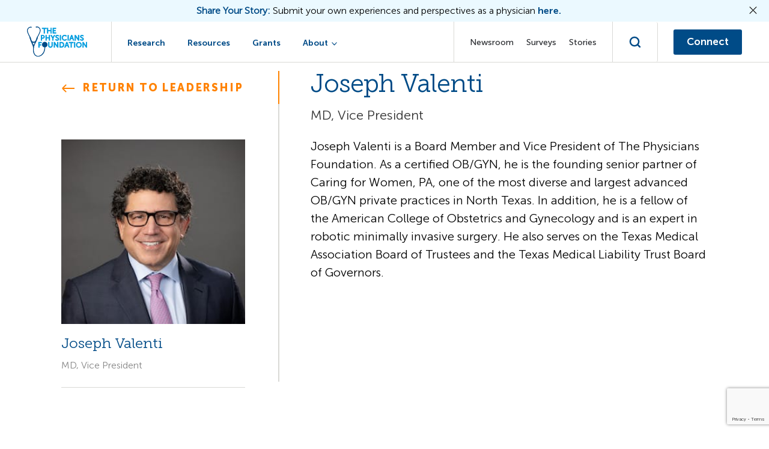

--- FILE ---
content_type: text/html; charset=UTF-8
request_url: https://physiciansfoundation.org/team/dr-joseph-valenti/
body_size: 15346
content:
<!DOCTYPE html>
<html lang="en-US">

<head>
	<meta charset="UTF-8">
<script>
var gform;gform||(document.addEventListener("gform_main_scripts_loaded",function(){gform.scriptsLoaded=!0}),document.addEventListener("gform/theme/scripts_loaded",function(){gform.themeScriptsLoaded=!0}),window.addEventListener("DOMContentLoaded",function(){gform.domLoaded=!0}),gform={domLoaded:!1,scriptsLoaded:!1,themeScriptsLoaded:!1,isFormEditor:()=>"function"==typeof InitializeEditor,callIfLoaded:function(o){return!(!gform.domLoaded||!gform.scriptsLoaded||!gform.themeScriptsLoaded&&!gform.isFormEditor()||(gform.isFormEditor()&&console.warn("The use of gform.initializeOnLoaded() is deprecated in the form editor context and will be removed in Gravity Forms 3.1."),o(),0))},initializeOnLoaded:function(o){gform.callIfLoaded(o)||(document.addEventListener("gform_main_scripts_loaded",()=>{gform.scriptsLoaded=!0,gform.callIfLoaded(o)}),document.addEventListener("gform/theme/scripts_loaded",()=>{gform.themeScriptsLoaded=!0,gform.callIfLoaded(o)}),window.addEventListener("DOMContentLoaded",()=>{gform.domLoaded=!0,gform.callIfLoaded(o)}))},hooks:{action:{},filter:{}},addAction:function(o,r,e,t){gform.addHook("action",o,r,e,t)},addFilter:function(o,r,e,t){gform.addHook("filter",o,r,e,t)},doAction:function(o){gform.doHook("action",o,arguments)},applyFilters:function(o){return gform.doHook("filter",o,arguments)},removeAction:function(o,r){gform.removeHook("action",o,r)},removeFilter:function(o,r,e){gform.removeHook("filter",o,r,e)},addHook:function(o,r,e,t,n){null==gform.hooks[o][r]&&(gform.hooks[o][r]=[]);var d=gform.hooks[o][r];null==n&&(n=r+"_"+d.length),gform.hooks[o][r].push({tag:n,callable:e,priority:t=null==t?10:t})},doHook:function(r,o,e){var t;if(e=Array.prototype.slice.call(e,1),null!=gform.hooks[r][o]&&((o=gform.hooks[r][o]).sort(function(o,r){return o.priority-r.priority}),o.forEach(function(o){"function"!=typeof(t=o.callable)&&(t=window[t]),"action"==r?t.apply(null,e):e[0]=t.apply(null,e)})),"filter"==r)return e[0]},removeHook:function(o,r,t,n){var e;null!=gform.hooks[o][r]&&(e=(e=gform.hooks[o][r]).filter(function(o,r,e){return!!(null!=n&&n!=o.tag||null!=t&&t!=o.priority)}),gform.hooks[o][r]=e)}});
</script>

	<meta name="viewport" content="width=device-width, initial-scale=1.0, minimal-ui" />
	<meta http-equiv="Content-Type" content="text/html; charset=UTF-8" />
	<meta http-equiv="X-UA-Compatible" content="IE=edge,chrome=1" />

	<!-- Google Tag Manager -->
<script>(function(w,d,s,l,i){w[l]=w[l]||[];w[l].push({'gtm.start':
new Date().getTime(),event:'gtm.js'});var f=d.getElementsByTagName(s)[0],
j=d.createElement(s),dl=l!='dataLayer'?'&l='+l:'';j.async=true;j.src=
'https://www.googletagmanager.com/gtm.js?id='+i+dl;f.parentNode.insertBefore(j,f);
})(window,document,'script','dataLayer','GTM-PZ5P9JM');</script>
<!-- End Google Tag Manager -->

<meta name="google-site-verification" content="cHpnnu03QOdZ72xf3CpGAT5QMiORMkprnuhtYo0DIvY" />	<link rel="apple-touch-icon" sizes="180x180"
		href="https://physiciansfoundation.org/wp-content/themes/physicians-foundation/assets/build/images/pwa/apple-touch-icon.png">
	<link rel="icon" type="image/png" sizes="32x32"
		href="https://physiciansfoundation.org/wp-content/themes/physicians-foundation/assets/build/images/pwa/favicon-32x32.png">
	<link rel="icon" type="image/png" sizes="16x16"
		href="https://physiciansfoundation.org/wp-content/themes/physicians-foundation/assets/build/images/pwa/favicon-16x16.png">
	<link rel="icon" sizes="any"
		href="https://physiciansfoundation.org/wp-content/themes/physicians-foundation/assets/build/images/pwa/favicon.ico">
	<link rel="icon" type="image/svg+xml"
		href="https://physiciansfoundation.org/wp-content/themes/physicians-foundation/assets/build/images/pwa/icon.svg">
	<link rel="manifest"
		href="https://physiciansfoundation.org/wp-content/themes/physicians-foundation/assets/build/images/pwa/site.webmanifest">
	<meta name="theme-color" content="#0047FE">
	<meta name="mobile-web-app-capable" content="yes">
	<meta name="application-name" content="The Physicians Foundation">
	<!-- Windows Phone -->
	<meta name="msapplication-navbutton_color" content="#0047FE">
	<meta name="msapplication-TileColor" content="#0047FE">
	<meta name="msapplication-tap-highlight" content="no">
	<meta name="msapplication-TileImage"
		content="https://physiciansfoundation.org/wp-content/themes/physicians-foundation/assets/build/images/pwa/pwa-icon-144.png">
	<!-- iOS Safari -->
	<meta name="apple-mobile-web-app-status-bar-style" content="#0047FE">
					<script type="text/javascript">!function(){var b=function(){window.__AudioEyeInstallSource="wordpress"; window.__AudioEyeSiteHash="IDe8c526d4eb5b674038a70c3cf814d868"; var a=document.createElement("script");a.src="https://wsmcdn.audioeye.com/aem.js";a.type="text/javascript";a.setAttribute("async","");document.getElementsByTagName("body")[0].appendChild(a)};"complete"!==document.readyState?window.addEventListener?window.addEventListener("load",b):window.attachEvent&&window.attachEvent("onload",b):b()}();</script>
			<meta name='robots' content='index, follow, max-image-preview:large, max-snippet:-1, max-video-preview:-1' />

	<!-- This site is optimized with the Yoast SEO plugin v26.5 - https://yoast.com/wordpress/plugins/seo/ -->
	<title>Joseph Valenti | The Physicians Foundation</title>
<link data-rocket-prefetch href="https://www.googletagmanager.com" rel="dns-prefetch">
<link data-rocket-prefetch href="https://www.gstatic.com" rel="dns-prefetch">
<link data-rocket-prefetch href="https://www.google.com" rel="dns-prefetch">
<link data-rocket-prefetch href="https://wsmcdn.audioeye.com" rel="dns-prefetch">
<link data-rocket-prefetch href="https://wsv3cdn.audioeye.com" rel="dns-prefetch"><link rel="preload" data-rocket-preload as="image" href="https://physiciansfoundation.org/wp-content/uploads/footer-cta-bg.webp" fetchpriority="high">
	<link rel="canonical" href="https://physiciansfoundation.org/team/dr-joseph-valenti/" />
	<meta property="og:locale" content="en_US" />
	<meta property="og:type" content="article" />
	<meta property="og:title" content="Joseph Valenti | The Physicians Foundation" />
	<meta property="og:url" content="https://physiciansfoundation.org/team/dr-joseph-valenti/" />
	<meta property="og:site_name" content="The Physicians Foundation" />
	<meta property="article:modified_time" content="2024-08-05T19:18:37+00:00" />
	<meta property="og:image" content="http://physiciansfoundation.org/wp-content/uploads/joseph-valenti-updated-headshot.jpg" />
	<meta property="og:image:width" content="279" />
	<meta property="og:image:height" content="280" />
	<meta property="og:image:type" content="image/jpeg" />
	<meta name="twitter:card" content="summary_large_image" />
	<meta name="twitter:site" content="@PhysiciansFound" />
	<meta name="twitter:label1" content="Est. reading time" />
	<meta name="twitter:data1" content="1 minute" />
	<meta name="twitter:label2" content="Written by" />
	<meta name="twitter:data2" content="Andrea Fetchko" />
	<!-- / Yoast SEO plugin. -->


<link rel='dns-prefetch' href='//www.google.com' />

<link rel="alternate" type="application/rss+xml" title="The Physicians Foundation &raquo; Feed" href="https://physiciansfoundation.org/feed/" />
<link rel="alternate" type="application/rss+xml" title="The Physicians Foundation &raquo; Comments Feed" href="https://physiciansfoundation.org/comments/feed/" />
<link rel="alternate" type="application/rss+xml" title="The Physicians Foundation &raquo; Joseph Valenti Comments Feed" href="https://physiciansfoundation.org/team/dr-joseph-valenti/feed/" />
<link rel="alternate" title="oEmbed (JSON)" type="application/json+oembed" href="https://physiciansfoundation.org/wp-json/oembed/1.0/embed?url=https%3A%2F%2Fphysiciansfoundation.org%2Fteam%2Fdr-joseph-valenti%2F" />
<link rel="alternate" title="oEmbed (XML)" type="text/xml+oembed" href="https://physiciansfoundation.org/wp-json/oembed/1.0/embed?url=https%3A%2F%2Fphysiciansfoundation.org%2Fteam%2Fdr-joseph-valenti%2F&#038;format=xml" />
<style id='wp-img-auto-sizes-contain-inline-css'>
img:is([sizes=auto i],[sizes^="auto," i]){contain-intrinsic-size:3000px 1500px}
/*# sourceURL=wp-img-auto-sizes-contain-inline-css */
</style>
<style id='wp-emoji-styles-inline-css'>

	img.wp-smiley, img.emoji {
		display: inline !important;
		border: none !important;
		box-shadow: none !important;
		height: 1em !important;
		width: 1em !important;
		margin: 0 0.07em !important;
		vertical-align: -0.1em !important;
		background: none !important;
		padding: 0 !important;
	}
/*# sourceURL=wp-emoji-styles-inline-css */
</style>
<style id='wp-block-library-inline-css'>
:root{--wp-block-synced-color:#7a00df;--wp-block-synced-color--rgb:122,0,223;--wp-bound-block-color:var(--wp-block-synced-color);--wp-editor-canvas-background:#ddd;--wp-admin-theme-color:#007cba;--wp-admin-theme-color--rgb:0,124,186;--wp-admin-theme-color-darker-10:#006ba1;--wp-admin-theme-color-darker-10--rgb:0,107,160.5;--wp-admin-theme-color-darker-20:#005a87;--wp-admin-theme-color-darker-20--rgb:0,90,135;--wp-admin-border-width-focus:2px}@media (min-resolution:192dpi){:root{--wp-admin-border-width-focus:1.5px}}.wp-element-button{cursor:pointer}:root .has-very-light-gray-background-color{background-color:#eee}:root .has-very-dark-gray-background-color{background-color:#313131}:root .has-very-light-gray-color{color:#eee}:root .has-very-dark-gray-color{color:#313131}:root .has-vivid-green-cyan-to-vivid-cyan-blue-gradient-background{background:linear-gradient(135deg,#00d084,#0693e3)}:root .has-purple-crush-gradient-background{background:linear-gradient(135deg,#34e2e4,#4721fb 50%,#ab1dfe)}:root .has-hazy-dawn-gradient-background{background:linear-gradient(135deg,#faaca8,#dad0ec)}:root .has-subdued-olive-gradient-background{background:linear-gradient(135deg,#fafae1,#67a671)}:root .has-atomic-cream-gradient-background{background:linear-gradient(135deg,#fdd79a,#004a59)}:root .has-nightshade-gradient-background{background:linear-gradient(135deg,#330968,#31cdcf)}:root .has-midnight-gradient-background{background:linear-gradient(135deg,#020381,#2874fc)}:root{--wp--preset--font-size--normal:16px;--wp--preset--font-size--huge:42px}.has-regular-font-size{font-size:1em}.has-larger-font-size{font-size:2.625em}.has-normal-font-size{font-size:var(--wp--preset--font-size--normal)}.has-huge-font-size{font-size:var(--wp--preset--font-size--huge)}.has-text-align-center{text-align:center}.has-text-align-left{text-align:left}.has-text-align-right{text-align:right}.has-fit-text{white-space:nowrap!important}#end-resizable-editor-section{display:none}.aligncenter{clear:both}.items-justified-left{justify-content:flex-start}.items-justified-center{justify-content:center}.items-justified-right{justify-content:flex-end}.items-justified-space-between{justify-content:space-between}.screen-reader-text{border:0;clip-path:inset(50%);height:1px;margin:-1px;overflow:hidden;padding:0;position:absolute;width:1px;word-wrap:normal!important}.screen-reader-text:focus{background-color:#ddd;clip-path:none;color:#444;display:block;font-size:1em;height:auto;left:5px;line-height:normal;padding:15px 23px 14px;text-decoration:none;top:5px;width:auto;z-index:100000}html :where(.has-border-color){border-style:solid}html :where([style*=border-top-color]){border-top-style:solid}html :where([style*=border-right-color]){border-right-style:solid}html :where([style*=border-bottom-color]){border-bottom-style:solid}html :where([style*=border-left-color]){border-left-style:solid}html :where([style*=border-width]){border-style:solid}html :where([style*=border-top-width]){border-top-style:solid}html :where([style*=border-right-width]){border-right-style:solid}html :where([style*=border-bottom-width]){border-bottom-style:solid}html :where([style*=border-left-width]){border-left-style:solid}html :where(img[class*=wp-image-]){height:auto;max-width:100%}:where(figure){margin:0 0 1em}html :where(.is-position-sticky){--wp-admin--admin-bar--position-offset:var(--wp-admin--admin-bar--height,0px)}@media screen and (max-width:600px){html :where(.is-position-sticky){--wp-admin--admin-bar--position-offset:0px}}

/*# sourceURL=wp-block-library-inline-css */
</style><style id='global-styles-inline-css'>
:root{--wp--preset--aspect-ratio--square: 1;--wp--preset--aspect-ratio--4-3: 4/3;--wp--preset--aspect-ratio--3-4: 3/4;--wp--preset--aspect-ratio--3-2: 3/2;--wp--preset--aspect-ratio--2-3: 2/3;--wp--preset--aspect-ratio--16-9: 16/9;--wp--preset--aspect-ratio--9-16: 9/16;--wp--preset--color--black: #000000;--wp--preset--color--cyan-bluish-gray: #abb8c3;--wp--preset--color--white: #ffffff;--wp--preset--color--pale-pink: #f78da7;--wp--preset--color--vivid-red: #cf2e2e;--wp--preset--color--luminous-vivid-orange: #ff6900;--wp--preset--color--luminous-vivid-amber: #fcb900;--wp--preset--color--light-green-cyan: #7bdcb5;--wp--preset--color--vivid-green-cyan: #00d084;--wp--preset--color--pale-cyan-blue: #8ed1fc;--wp--preset--color--vivid-cyan-blue: #0693e3;--wp--preset--color--vivid-purple: #9b51e0;--wp--preset--gradient--vivid-cyan-blue-to-vivid-purple: linear-gradient(135deg,rgb(6,147,227) 0%,rgb(155,81,224) 100%);--wp--preset--gradient--light-green-cyan-to-vivid-green-cyan: linear-gradient(135deg,rgb(122,220,180) 0%,rgb(0,208,130) 100%);--wp--preset--gradient--luminous-vivid-amber-to-luminous-vivid-orange: linear-gradient(135deg,rgb(252,185,0) 0%,rgb(255,105,0) 100%);--wp--preset--gradient--luminous-vivid-orange-to-vivid-red: linear-gradient(135deg,rgb(255,105,0) 0%,rgb(207,46,46) 100%);--wp--preset--gradient--very-light-gray-to-cyan-bluish-gray: linear-gradient(135deg,rgb(238,238,238) 0%,rgb(169,184,195) 100%);--wp--preset--gradient--cool-to-warm-spectrum: linear-gradient(135deg,rgb(74,234,220) 0%,rgb(151,120,209) 20%,rgb(207,42,186) 40%,rgb(238,44,130) 60%,rgb(251,105,98) 80%,rgb(254,248,76) 100%);--wp--preset--gradient--blush-light-purple: linear-gradient(135deg,rgb(255,206,236) 0%,rgb(152,150,240) 100%);--wp--preset--gradient--blush-bordeaux: linear-gradient(135deg,rgb(254,205,165) 0%,rgb(254,45,45) 50%,rgb(107,0,62) 100%);--wp--preset--gradient--luminous-dusk: linear-gradient(135deg,rgb(255,203,112) 0%,rgb(199,81,192) 50%,rgb(65,88,208) 100%);--wp--preset--gradient--pale-ocean: linear-gradient(135deg,rgb(255,245,203) 0%,rgb(182,227,212) 50%,rgb(51,167,181) 100%);--wp--preset--gradient--electric-grass: linear-gradient(135deg,rgb(202,248,128) 0%,rgb(113,206,126) 100%);--wp--preset--gradient--midnight: linear-gradient(135deg,rgb(2,3,129) 0%,rgb(40,116,252) 100%);--wp--preset--font-size--small: 13px;--wp--preset--font-size--medium: 20px;--wp--preset--font-size--large: 36px;--wp--preset--font-size--x-large: 42px;--wp--preset--spacing--20: 0.44rem;--wp--preset--spacing--30: 0.67rem;--wp--preset--spacing--40: 1rem;--wp--preset--spacing--50: 1.5rem;--wp--preset--spacing--60: 2.25rem;--wp--preset--spacing--70: 3.38rem;--wp--preset--spacing--80: 5.06rem;--wp--preset--shadow--natural: 6px 6px 9px rgba(0, 0, 0, 0.2);--wp--preset--shadow--deep: 12px 12px 50px rgba(0, 0, 0, 0.4);--wp--preset--shadow--sharp: 6px 6px 0px rgba(0, 0, 0, 0.2);--wp--preset--shadow--outlined: 6px 6px 0px -3px rgb(255, 255, 255), 6px 6px rgb(0, 0, 0);--wp--preset--shadow--crisp: 6px 6px 0px rgb(0, 0, 0);}:where(.is-layout-flex){gap: 0.5em;}:where(.is-layout-grid){gap: 0.5em;}body .is-layout-flex{display: flex;}.is-layout-flex{flex-wrap: wrap;align-items: center;}.is-layout-flex > :is(*, div){margin: 0;}body .is-layout-grid{display: grid;}.is-layout-grid > :is(*, div){margin: 0;}:where(.wp-block-columns.is-layout-flex){gap: 2em;}:where(.wp-block-columns.is-layout-grid){gap: 2em;}:where(.wp-block-post-template.is-layout-flex){gap: 1.25em;}:where(.wp-block-post-template.is-layout-grid){gap: 1.25em;}.has-black-color{color: var(--wp--preset--color--black) !important;}.has-cyan-bluish-gray-color{color: var(--wp--preset--color--cyan-bluish-gray) !important;}.has-white-color{color: var(--wp--preset--color--white) !important;}.has-pale-pink-color{color: var(--wp--preset--color--pale-pink) !important;}.has-vivid-red-color{color: var(--wp--preset--color--vivid-red) !important;}.has-luminous-vivid-orange-color{color: var(--wp--preset--color--luminous-vivid-orange) !important;}.has-luminous-vivid-amber-color{color: var(--wp--preset--color--luminous-vivid-amber) !important;}.has-light-green-cyan-color{color: var(--wp--preset--color--light-green-cyan) !important;}.has-vivid-green-cyan-color{color: var(--wp--preset--color--vivid-green-cyan) !important;}.has-pale-cyan-blue-color{color: var(--wp--preset--color--pale-cyan-blue) !important;}.has-vivid-cyan-blue-color{color: var(--wp--preset--color--vivid-cyan-blue) !important;}.has-vivid-purple-color{color: var(--wp--preset--color--vivid-purple) !important;}.has-black-background-color{background-color: var(--wp--preset--color--black) !important;}.has-cyan-bluish-gray-background-color{background-color: var(--wp--preset--color--cyan-bluish-gray) !important;}.has-white-background-color{background-color: var(--wp--preset--color--white) !important;}.has-pale-pink-background-color{background-color: var(--wp--preset--color--pale-pink) !important;}.has-vivid-red-background-color{background-color: var(--wp--preset--color--vivid-red) !important;}.has-luminous-vivid-orange-background-color{background-color: var(--wp--preset--color--luminous-vivid-orange) !important;}.has-luminous-vivid-amber-background-color{background-color: var(--wp--preset--color--luminous-vivid-amber) !important;}.has-light-green-cyan-background-color{background-color: var(--wp--preset--color--light-green-cyan) !important;}.has-vivid-green-cyan-background-color{background-color: var(--wp--preset--color--vivid-green-cyan) !important;}.has-pale-cyan-blue-background-color{background-color: var(--wp--preset--color--pale-cyan-blue) !important;}.has-vivid-cyan-blue-background-color{background-color: var(--wp--preset--color--vivid-cyan-blue) !important;}.has-vivid-purple-background-color{background-color: var(--wp--preset--color--vivid-purple) !important;}.has-black-border-color{border-color: var(--wp--preset--color--black) !important;}.has-cyan-bluish-gray-border-color{border-color: var(--wp--preset--color--cyan-bluish-gray) !important;}.has-white-border-color{border-color: var(--wp--preset--color--white) !important;}.has-pale-pink-border-color{border-color: var(--wp--preset--color--pale-pink) !important;}.has-vivid-red-border-color{border-color: var(--wp--preset--color--vivid-red) !important;}.has-luminous-vivid-orange-border-color{border-color: var(--wp--preset--color--luminous-vivid-orange) !important;}.has-luminous-vivid-amber-border-color{border-color: var(--wp--preset--color--luminous-vivid-amber) !important;}.has-light-green-cyan-border-color{border-color: var(--wp--preset--color--light-green-cyan) !important;}.has-vivid-green-cyan-border-color{border-color: var(--wp--preset--color--vivid-green-cyan) !important;}.has-pale-cyan-blue-border-color{border-color: var(--wp--preset--color--pale-cyan-blue) !important;}.has-vivid-cyan-blue-border-color{border-color: var(--wp--preset--color--vivid-cyan-blue) !important;}.has-vivid-purple-border-color{border-color: var(--wp--preset--color--vivid-purple) !important;}.has-vivid-cyan-blue-to-vivid-purple-gradient-background{background: var(--wp--preset--gradient--vivid-cyan-blue-to-vivid-purple) !important;}.has-light-green-cyan-to-vivid-green-cyan-gradient-background{background: var(--wp--preset--gradient--light-green-cyan-to-vivid-green-cyan) !important;}.has-luminous-vivid-amber-to-luminous-vivid-orange-gradient-background{background: var(--wp--preset--gradient--luminous-vivid-amber-to-luminous-vivid-orange) !important;}.has-luminous-vivid-orange-to-vivid-red-gradient-background{background: var(--wp--preset--gradient--luminous-vivid-orange-to-vivid-red) !important;}.has-very-light-gray-to-cyan-bluish-gray-gradient-background{background: var(--wp--preset--gradient--very-light-gray-to-cyan-bluish-gray) !important;}.has-cool-to-warm-spectrum-gradient-background{background: var(--wp--preset--gradient--cool-to-warm-spectrum) !important;}.has-blush-light-purple-gradient-background{background: var(--wp--preset--gradient--blush-light-purple) !important;}.has-blush-bordeaux-gradient-background{background: var(--wp--preset--gradient--blush-bordeaux) !important;}.has-luminous-dusk-gradient-background{background: var(--wp--preset--gradient--luminous-dusk) !important;}.has-pale-ocean-gradient-background{background: var(--wp--preset--gradient--pale-ocean) !important;}.has-electric-grass-gradient-background{background: var(--wp--preset--gradient--electric-grass) !important;}.has-midnight-gradient-background{background: var(--wp--preset--gradient--midnight) !important;}.has-small-font-size{font-size: var(--wp--preset--font-size--small) !important;}.has-medium-font-size{font-size: var(--wp--preset--font-size--medium) !important;}.has-large-font-size{font-size: var(--wp--preset--font-size--large) !important;}.has-x-large-font-size{font-size: var(--wp--preset--font-size--x-large) !important;}
/*# sourceURL=global-styles-inline-css */
</style>

<style id='classic-theme-styles-inline-css'>
/*! This file is auto-generated */
.wp-block-button__link{color:#fff;background-color:#32373c;border-radius:9999px;box-shadow:none;text-decoration:none;padding:calc(.667em + 2px) calc(1.333em + 2px);font-size:1.125em}.wp-block-file__button{background:#32373c;color:#fff;text-decoration:none}
/*# sourceURL=/wp-includes/css/classic-themes.min.css */
</style>
<link data-minify="1" rel='stylesheet' id='glide-theme-stylesheet-css' href='https://physiciansfoundation.org/wp-content/cache/min/1/wp-content/themes/physicians-foundation/assets/build/styles.min.css?ver=1768806528' media='all' />
<link data-minify="1" rel='stylesheet' id='glide-theme-default-stylesheet-css' href='https://physiciansfoundation.org/wp-content/cache/min/1/wp-content/themes/physicians-foundation/style.css?ver=1768806528' media='all' />
<script src="https://physiciansfoundation.org/wp-includes/js/jquery/jquery.min.js?ver=3.7.1" id="jquery-core-js"></script>
<script src="https://physiciansfoundation.org/wp-includes/js/jquery/jquery-migrate.min.js?ver=3.4.1" id="jquery-migrate-js"></script>
<script id="utils-js-extra">
var userSettings = {"url":"/","uid":"0","time":"1769349373","secure":"1"};
//# sourceURL=utils-js-extra
</script>
<script src="https://physiciansfoundation.org/wp-includes/js/utils.min.js?ver=6.9" id="utils-js"></script>
<script data-minify="1" src="https://physiciansfoundation.org/wp-content/cache/min/1/wp-content/mu-plugins/php-selector/js/selector.js?ver=1768806528" id="php_selector_script-js"></script>
<script id="glide-theme-scripts-js-extra">
var localVars = {"ajax_url":"https://physiciansfoundation.org/wp-admin/admin-ajax.php"};
//# sourceURL=glide-theme-scripts-js-extra
</script>
<script src="https://physiciansfoundation.org/wp-content/themes/physicians-foundation/assets/build/scripts.min.js?v=1741635822&amp;ver=1741635822" id="glide-theme-scripts-js"></script>
<link rel="https://api.w.org/" href="https://physiciansfoundation.org/wp-json/" /><link rel="alternate" title="JSON" type="application/json" href="https://physiciansfoundation.org/wp-json/wp/v2/team/2664" /><link rel="EditURI" type="application/rsd+xml" title="RSD" href="https://physiciansfoundation.org/xmlrpc.php?rsd" />
<link rel='shortlink' href='https://physiciansfoundation.org/?p=2664' />

			<meta name="viewport" content="width=device-width, initial-scale=1.0" />
		<style id="uagb-style-frontend-2664">.uag-blocks-common-selector{z-index:var(--z-index-desktop) !important}@media (max-width: 976px){.uag-blocks-common-selector{z-index:var(--z-index-tablet) !important}}@media (max-width: 767px){.uag-blocks-common-selector{z-index:var(--z-index-mobile) !important}}
</style>		<style id="wp-custom-css">
			body .gform_wrapper .gform_validation_container {
    display: none;
}
.icon-list__img img {
   width: auto;
}
@media (max-width: 747px) {
    .stats__items.four-columns {
        gap: 50px 35px;
    }
}

.video-content-full-width .col-840 {
	width: 100%;
}

.video-content-full-width .video-block .sh__text {
	max-width: 100%;
}

.leadership-application-form .gform_fields {
	display: block;
}

.leadership-application-form .gfield_description {
	font-size: 16px;
}

.leadership-application-form .gfield_description ul {
	margin-bottom: 0;
}

.leadership-application-form .gfield_description i {
	display: block;
	margin-top: 8px;
}

.leadership-application-form textarea {
	margin: 0;
}

.leadership-application-form .ginput_container_textarea {
	margin: 0 0 32px;
}

.leadership-application-form legend {
	font-size: 16px;
    margin: 0 0 12px;
    letter-spacing: -0.01em;
    line-height: 1.2;
    display: inline-block;
	font-family: "Museo Sans 500", arial, sans-serif;
    font-weight: 500;
    color: var(--gb-blackish);
}

.survey-quotes h2 {
    font-size: 30px;
}
@media (max-width: 1003px) {
	.survey-quotes h2 {
    font-size: 26px;
}
}
.custom-image .iat__image {
    aspect-ratio: initial;
}
@media (max-width: 747px){
.reverse-col-mob .iat-block .iat{
	display: flex;
	flex-direction: column-reverse;
	gap: 34px;
}
	.reverse-col-mob .iat-block .iat ul{
		margin-bottom: 0px;
	}
.reverse-col-mob .iat-block .iat .iat__image{
	margin-bottom: 0px;
}	
}
.rfps-cta-block .mid-page-cta .center-align {
    text-align: left;
	max-width: 80%;
}
@media (max-width: 747px) {
	.rfps-cta-block .mid-page-cta .center-align{
		max-width: 100%:
	}
	.rfps-cta-block .sh__button a.button:nth-child(n+2), .rfps-cta-block .sh__button a.button:visited:nth-child(n+2){
		margin-top: 12px;
	}
}
.rfps-cta-block .smaller-text {
    font-size: 17px;
}
.rfps-cta-block .smaller-text ul li:before{
	top: 10px;
}
@media (max-width: 1003px){
	.rfps-cta-block .smaller-text {
    font-size: 16px;
	}
}
@media (max-width: 747px){
	.rfps-cta-block .button, .rfps-cta-block a.button, .rfps-cta-block a.button:visited, .rfps-cta-block span.button{
		margin-right: 0;
    width: 100%;
	}
	.winner-2025 .iat__image {
		aspect-ratio: 480 / 480;}
}
		</style>
		<noscript><style id="rocket-lazyload-nojs-css">.rll-youtube-player, [data-lazy-src]{display:none !important;}</style></noscript> <script>
	"serviceWorker" in navigator && window.addEventListener("load", function() {
		navigator.serviceWorker.register("/sw.js").then(function(e) {
		}, function(e) {
			console.log("ServiceWorker registration failed: ", e)
		})
	});
	jQuery(document).ready(function() {
		if (jQuery('#top-bar-ajax').length > 0) {
			jQuery('#top-bar-ajax').topBar();
		}
	});
	</script>
<meta name="generator" content="WP Rocket 3.20.1.2" data-wpr-features="wpr_minify_js wpr_lazyload_images wpr_lazyload_iframes wpr_preconnect_external_domains wpr_oci wpr_image_dimensions wpr_minify_css wpr_desktop" /></head>
<body  class="wp-singular team-template-default single single-team postid-2664 wp-theme-physicians-foundation"> 	<div  style="display: none;">
		<!-- Google Tag Manager (noscript) -->
<noscript><iframe src="https://www.googletagmanager.com/ns.html?id=GTM-PZ5P9JM"
height="0" width="0" style="display:none;visibility:hidden"></iframe></noscript>
<!-- End Google Tag Manager (noscript) -->	</div>
				<a href="#page-section" class="skip-link screen-reader-text skip-main">Skip to content</a>
	<header  class="header-section">
				<div  class="top-bar center-align" id="top-bar-ajax" style="display: none;">
			<span class="top-bar__text">
				<b>Share Your Story:</b> Submit your own experiences and perspectives as a physician 			<a href='https://physiciansfoundation.org/share-your-story/' target='_blank' class='top-bar-btn'>here.</a>			</span>
			<span class="top-bar__icon"><img width="15" height="14" src="https://physiciansfoundation.org/wp-content/themes/physicians-foundation/assets/build/images/cross-icon-black.svg" alt="Top bar Close Icon" /></span>
		</div>
				<div  class="header-wrapper header-inner d-flex">
			<div  class="left-header">
				<div class="logo">
					<a href="https://physiciansfoundation.org/" ><img width="123" height="62" src="https://physiciansfoundation.org/wp-content/themes/physicians-foundation/assets/build/images/site-logo.svg" alt="The Physicians Foundation Site Logo" /></a>
				</div>
			</div>
			<div  class="right-header header-navigation d-flex">
				<div class="nav-overlay">
					<div class="nav-container d-flex">
						<div class="header-nav">
							<div class="header-nav__inner d-flex">
								<div class="menu-left">
							<div class="menu-header-nav-one-container"><ul id="menu-header-nav-one" class="menu"><li id="menu-item-132" class="menu-item menu-item-type-post_type menu-item-object-page first-menu-item menu-item-132"><a href="https://physiciansfoundation.org/research/">Research</a></li>
<li id="menu-item-131" class="menu-item menu-item-type-post_type menu-item-object-page menu-item-131"><a href="https://physiciansfoundation.org/resources/">Resources</a></li>
<li id="menu-item-130" class="menu-item menu-item-type-post_type menu-item-object-page menu-item-130"><a href="https://physiciansfoundation.org/grants/">Grants</a></li>
<li id="menu-item-135" class="menu-item menu-item-type-post_type menu-item-object-page menu-item-has-children menu-item-135"><a href="https://physiciansfoundation.org/about/">About</a>
<ul class="sub-menu">
	<li id="menu-item-4752" class="menu-item menu-item-type-post_type menu-item-object-page menu-item-4752"><a href="https://physiciansfoundation.org/leadership/">Leadership</a></li>
	<li id="menu-item-4753" class="menu-item menu-item-type-post_type menu-item-object-page menu-item-4753"><a href="https://physiciansfoundation.org/annual-reports/">Annual Reports</a></li>
	<li id="menu-item-4754" class="menu-item menu-item-type-post_type menu-item-object-page menu-item-4754"><a href="https://physiciansfoundation.org/fellowship-program/">Fellowship Program</a></li>
	<li id="menu-item-4934" class="menu-item menu-item-type-post_type menu-item-object-page menu-item-4934"><a href="https://physiciansfoundation.org/leadership-award-program/">Leadership Award Program</a></li>
	<li id="menu-item-5117" class="menu-item menu-item-type-post_type menu-item-object-page last-menu-item menu-item-5117"><a href="https://physiciansfoundation.org/brandeis-leadership-institute/">Brandeis Leadership Institute</a></li>
</ul>
</li>
</ul></div>							</div>
							<div class="menu-right">
							<div class="menu-header-nav-two-container"><ul id="menu-header-nav-two" class="menu"><li id="menu-item-138" class="menu-item menu-item-type-post_type menu-item-object-page first-menu-item menu-item-138"><a href="https://physiciansfoundation.org/newsroom/">Newsroom</a></li>
<li id="menu-item-4570" class="menu-item menu-item-type-post_type menu-item-object-page menu-item-4570"><a href="https://physiciansfoundation.org/surveys/">Surveys</a></li>
<li id="menu-item-141" class="menu-item menu-item-type-post_type menu-item-object-page last-menu-item menu-item-141"><a href="https://physiciansfoundation.org/physicians-stories/">Stories</a></li>
</ul></div>							</div>
							</div>
						</div>
													<div class="header-btns desktop-hide">
							<a href='https://physiciansfoundation.org/connect/' target='' class='button arrow-btn'>Connect</a>;
							</div>
											</div>
				</div>
				<div class="search-popup-ctn">
					<div class="search-popup">
						<button class="search-popup__icon" aria-label="Search">
							<svg xmlns="http://www.w3.org/2000/svg" width="20" height="20" viewBox="0 0 20 20" fill="none">
								<path d="M9.11134 16.2227C13.0388 16.2227 16.2227 13.0388 16.2227 9.11134C16.2227 5.18385 13.0388 2 9.11134 2C5.18385 2 2 5.18385 2 9.11134C2 13.0388 5.18385 16.2227 9.11134 16.2227Z" stroke="#004B87" stroke-width="2.5" stroke-linecap="round" stroke-linejoin="round"/>
								<path d="M18.0001 18.0006L14.1333 14.1338" stroke="#004B87" stroke-width="2.5" stroke-linecap="round" stroke-linejoin="round"/>
							</svg>
						</button>
					</div>
				</div>

									<div class="header-btns">
						<a href='https://physiciansfoundation.org/connect/' target='' class='small-btn button blue-btn'>Connect</a>					</div>
								<div class="search-popup__form">
					<div class="search-popup__form--inner">
						<div class="search-popup__close">
							<button class="accessible-btn" aria-label="Close">
								<img width="19" height="19" src="data:image/svg+xml,%3Csvg%20xmlns='http://www.w3.org/2000/svg'%20viewBox='0%200%2019%2019'%3E%3C/svg%3E" alt="Icon" data-lazy-src="https://physiciansfoundation.org/wp-content/themes/physicians-foundation/assets/build/images/cross-icon-02.svg"><noscript><img width="19" height="19" src="https://physiciansfoundation.org/wp-content/themes/physicians-foundation/assets/build/images/cross-icon-02.svg" alt="Icon"></noscript>
							</button>
						</div>
						<div class="search-popup__filter">
							<form role="search" method="get" aria-label="Filter Form" id="sidebar-form" name="sidebar-form" action="https://physiciansfoundation.org/">
								<div id="search-top">
									<input type="text" id="side-bar-search" class="search-input"
										placeholder="Search by keyword" name="s" aria-label="Search Filter" >
									<div  class="clear"></div>
								</div>
								<div class="s-72"></div>
								<label>FILTER BY</label>
								<div class="search-filter">
									<div class="search-filter__select">
										<div class="search-filter__select--item">
											<div class="dropdown">
												<div class="search-filter__select--head">Year												</div>
												<input type="hidden" name="search_year" class='year-hidden' value="">
												<div class="search-filter__select--body">
													<ul id="sidebar-year-option">
																										<li>
														<span data-year="2021">2021</span>
													</li>
																											<li>
														<span data-year="2022">2022</span>
													</li>
																											<li>
														<span data-year="2023">2023</span>
													</li>
																											<li>
														<span data-year="2024">2024</span>
													</li>
																											<li>
														<span data-year="2025">2025</span>
													</li>
																											<li>
														<span data-year="2026">2026</span>
													</li>
																											<li>
														<span data-year="2027">2027</span>
													</li>
																											<li>
														<span data-year="2028">2028</span>
													</li>
																											<li>
														<span data-year="2029">2029</span>
													</li>
																											<li>
														<span data-year="2030">2030</span>
													</li>
																											<li>
														<span data-year="2031">2031</span>
													</li>
																											</ul>
												</div>
											</div>
										</div>
									</div>
								</div>
								<div class="s-40"></div>
								<button class="button sea-btn arrow-btn" id="">Search Results</button>
							</form>
						</div>
					</div>
				</div>
				<div class="menu-btn">
					<span class="top"></span>
					<span class="middle"></span>
					<span class="bottom"></span>
				</div>
			</div>
		</div>
	</header>
	<!-- Main Area Start -->
	<main  id="main-section" class="main-section">
		
<div  class="hero hero__directors-single">
	<div  class="wrapper">
		<div class="one-column__text d-flex">
			<div class="col-300">
				<a href="" class="return-link big-kicker-text">
					Return To Leadership				</a>
				<div  class="s-80"></div>
				<div class="team__member column">
										<div class="team__member--img img-cover">
						<img width="279" height="280" src="https://physiciansfoundation.org/wp-content/uploads/joseph-valenti-updated-headshot.jpg" alt="member-image">
					</div>
										<div class="team__member--content">
												<div class="team__member--name">
							<h2 class="heading-4">Joseph Valenti</h2>
						</div>
																		<div class="team__member--designation">MD, Vice President</div>
											</div>
				</div>
			</div>
			<div class="col-840 has-line">
				<div class="section-head sh">
										<div class="sh__heading">
						<h2>Joseph Valenti</h2>
					</div>
															<div class="team__member--designation">MD, Vice President</div>
															<div class="sh__text">
						<p>Joseph Valenti is a Board Member and Vice President of The Physicians Foundation. As a certified OB/GYN, he is the founding senior partner of Caring for Women, PA, one of the most diverse and largest advanced OB/GYN private practices in North Texas. In addition, he is a fellow of the American College of Obstetrics and Gynecology and is an expert in robotic minimally invasive surgery. He also serves on the Texas Medical Association Board of Trustees and the Texas Medical Liability Trust Board of Governors. </p>
					</div>
									</div>
			</div>
		</div>
	</div>
</div>
<div  style="display:none;"></div>


	<div class="clear"></div>
	
<section  id="cta-section" class="cta-section">
	<!-- cta Start -->
		<div  class="footer-cta" style="background-image: url(https://physiciansfoundation.org/wp-content/uploads/footer-cta-bg.webp);">
		<div class="wrapper">
			<div class="footer-cta__content d-flex">
				<div class="footer-cta__heading">
										<h2 class="heading-1">
						Let’s Stay in Touch					</h2>
									</div>
				<div class="footer-cta__form">
										<div class="footer-cta__text text-30">
						<p>To get new insights and resources from The Physicians Foundation subscribe for our updates.</p>
					</div>
										<div class="s-48"></div>
											
                <div class='gf_browser_chrome gform_wrapper gravity-theme gform-theme--no-framework body_wrapper .gform_wrapper_wrapper .gform_validation_container_wrapper {display:_wrapper none;}_wrapper' data-form-theme='gravity-theme' data-form-index='0' id='gform_wrapper_1' ><div id='gf_1' class='gform_anchor' tabindex='-1'></div><form method='post' enctype='multipart/form-data' target='gform_ajax_frame_1' id='gform_1' class='body .gform_wrapper .gform_validation_container {display: none;}' action='/team/dr-joseph-valenti/#gf_1' data-formid='1' novalidate><div class='gf_invisible ginput_recaptchav3' data-sitekey='6LfLo00rAAAAALctOZf99B8NycucQVCDscH-OUjO' data-tabindex='0'><input id="input_9e4ac593f2b5cde8e633ad1c4ff5c880" class="gfield_recaptcha_response" type="hidden" name="input_9e4ac593f2b5cde8e633ad1c4ff5c880" value=""/></div>
                        <div class='gform-body gform_body'><div id='gform_fields_1' class='gform_fields top_label form_sublabel_below description_below validation_below'><div id="field_1_2" class="gfield gfield--type-honeypot gform_validation_container field_sublabel_below gfield--has-description field_description_below field_validation_below gfield_visibility_visible"  ><label class='gfield_label gform-field-label' for='input_1_2'>LinkedIn</label><div class='ginput_container'><input name='input_2' id='input_1_2' type='text' value='' autocomplete='new-password'/></div><div class='gfield_description' id='gfield_description_1_2'>This field is for validation purposes and should be left unchanged.</div></div><div id="field_1_1" class="gfield gfield--type-email body .gform_wrapper .gform_validation_container {display: none;} field_sublabel_below gfield--no-description field_description_below field_validation_below gfield_visibility_visible"  ><label class='gfield_label gform-field-label screen-reader-text' for='input_1_1'>Enter your e-mail address</label><div class='ginput_container ginput_container_email'>
                            <input name='input_1' id='input_1_1' type='email' value='' class='large'   placeholder='Enter your e-mail address'  aria-invalid="false"  />
                        </div></div></div></div>
        <div class='gform-footer gform_footer top_label'> <input type='submit' id='gform_submit_button_1' class='gform_button button' onclick='gform.submission.handleButtonClick(this);' data-submission-type='submit' value='Subscribe'  /> <input type='hidden' name='gform_ajax' value='form_id=1&amp;title=&amp;description=&amp;tabindex=0&amp;theme=gravity-theme&amp;styles=[]&amp;hash=75b676c4673b993a530b701fc2c10e1d' />
            <input type='hidden' class='gform_hidden' name='gform_submission_method' data-js='gform_submission_method_1' value='iframe' />
            <input type='hidden' class='gform_hidden' name='gform_theme' data-js='gform_theme_1' id='gform_theme_1' value='gravity-theme' />
            <input type='hidden' class='gform_hidden' name='gform_style_settings' data-js='gform_style_settings_1' id='gform_style_settings_1' value='[]' />
            <input type='hidden' class='gform_hidden' name='is_submit_1' value='1' />
            <input type='hidden' class='gform_hidden' name='gform_submit' value='1' />
            
            <input type='hidden' class='gform_hidden' name='gform_currency' data-currency='USD' value='b1Yajh0LO0xSnyVfdcVkmJwph5TkUeJgqId4c1SslUON8XFqkJO8/ejSxmYwd/pVwf7RxDf3U2HkocIYxMpyfzp2LXqIk1fsUFAhCcRkOQh9eq8=' />
            <input type='hidden' class='gform_hidden' name='gform_unique_id' value='' />
            <input type='hidden' class='gform_hidden' name='state_1' value='WyJbXSIsImY5N2ZjNTJmNjEzZTZlZmFhNzBiNmEyYzZhMzQ1NDRlIl0=' />
            <input type='hidden' autocomplete='off' class='gform_hidden' name='gform_target_page_number_1' id='gform_target_page_number_1' value='0' />
            <input type='hidden' autocomplete='off' class='gform_hidden' name='gform_source_page_number_1' id='gform_source_page_number_1' value='1' />
            <input type='hidden' name='gform_field_values' value='' />
            
        </div>
                        </form>
                        </div>
		                <iframe style='display:none;width:0px;height:0px;' src='about:blank' name='gform_ajax_frame_1' id='gform_ajax_frame_1' title='This iframe contains the logic required to handle Ajax powered Gravity Forms.'></iframe>
		                <script>
gform.initializeOnLoaded( function() {gformInitSpinner( 1, 'https://physiciansfoundation.org/wp-content/plugins/gravityforms/images/spinner.svg', true );jQuery('#gform_ajax_frame_1').on('load',function(){var contents = jQuery(this).contents().find('*').html();var is_postback = contents.indexOf('GF_AJAX_POSTBACK') >= 0;if(!is_postback){return;}var form_content = jQuery(this).contents().find('#gform_wrapper_1');var is_confirmation = jQuery(this).contents().find('#gform_confirmation_wrapper_1').length > 0;var is_redirect = contents.indexOf('gformRedirect(){') >= 0;var is_form = form_content.length > 0 && ! is_redirect && ! is_confirmation;var mt = parseInt(jQuery('html').css('margin-top'), 10) + parseInt(jQuery('body').css('margin-top'), 10) + 100;if(is_form){jQuery('#gform_wrapper_1').html(form_content.html());if(form_content.hasClass('gform_validation_error')){jQuery('#gform_wrapper_1').addClass('gform_validation_error');} else {jQuery('#gform_wrapper_1').removeClass('gform_validation_error');}setTimeout( function() { /* delay the scroll by 50 milliseconds to fix a bug in chrome */ jQuery(document).scrollTop(jQuery('#gform_wrapper_1').offset().top - mt); }, 50 );if(window['gformInitDatepicker']) {gformInitDatepicker();}if(window['gformInitPriceFields']) {gformInitPriceFields();}var current_page = jQuery('#gform_source_page_number_1').val();gformInitSpinner( 1, 'https://physiciansfoundation.org/wp-content/plugins/gravityforms/images/spinner.svg', true );jQuery(document).trigger('gform_page_loaded', [1, current_page]);window['gf_submitting_1'] = false;}else if(!is_redirect){var confirmation_content = jQuery(this).contents().find('.GF_AJAX_POSTBACK').html();if(!confirmation_content){confirmation_content = contents;}jQuery('#gform_wrapper_1').replaceWith(confirmation_content);jQuery(document).scrollTop(jQuery('#gf_1').offset().top - mt);jQuery(document).trigger('gform_confirmation_loaded', [1]);window['gf_submitting_1'] = false;wp.a11y.speak(jQuery('#gform_confirmation_message_1').text());}else{jQuery('#gform_1').append(contents);if(window['gformRedirect']) {gformRedirect();}}jQuery(document).trigger("gform_pre_post_render", [{ formId: "1", currentPage: "current_page", abort: function() { this.preventDefault(); } }]);        if (event && event.defaultPrevented) {                return;        }        const gformWrapperDiv = document.getElementById( "gform_wrapper_1" );        if ( gformWrapperDiv ) {            const visibilitySpan = document.createElement( "span" );            visibilitySpan.id = "gform_visibility_test_1";            gformWrapperDiv.insertAdjacentElement( "afterend", visibilitySpan );        }        const visibilityTestDiv = document.getElementById( "gform_visibility_test_1" );        let postRenderFired = false;        function triggerPostRender() {            if ( postRenderFired ) {                return;            }            postRenderFired = true;            gform.core.triggerPostRenderEvents( 1, current_page );            if ( visibilityTestDiv ) {                visibilityTestDiv.parentNode.removeChild( visibilityTestDiv );            }        }        function debounce( func, wait, immediate ) {            var timeout;            return function() {                var context = this, args = arguments;                var later = function() {                    timeout = null;                    if ( !immediate ) func.apply( context, args );                };                var callNow = immediate && !timeout;                clearTimeout( timeout );                timeout = setTimeout( later, wait );                if ( callNow ) func.apply( context, args );            };        }        const debouncedTriggerPostRender = debounce( function() {            triggerPostRender();        }, 200 );        if ( visibilityTestDiv && visibilityTestDiv.offsetParent === null ) {            const observer = new MutationObserver( ( mutations ) => {                mutations.forEach( ( mutation ) => {                    if ( mutation.type === 'attributes' && visibilityTestDiv.offsetParent !== null ) {                        debouncedTriggerPostRender();                        observer.disconnect();                    }                });            });            observer.observe( document.body, {                attributes: true,                childList: false,                subtree: true,                attributeFilter: [ 'style', 'class' ],            });        } else {            triggerPostRender();        }    } );} );
</script>
									</div>
			</div>
		</div>
	</div>
			<!-- cta End -->
	
</section>
 </main>

<footer  id="footer-section" class="footer-section">
		<!-- Footer Start -->
		<div  class="footer-container">
			<div  class="footer-widgets d-flex justify-content-between flex-wrap wrapper">
				<div class="single-widget">
					<div class="footer-logo">
						<a href="https://physiciansfoundation.org/">
							<img width="123" height="62" src="https://physiciansfoundation.org/wp-content/themes/physicians-foundation/assets/build/images/site-logo.svg" alt="The Physicians Foundation Footer Logo" />
						</a>
					</div>
				</div>
				<div class="single-widget">
					<div class="footer-nav">
						<div class="menu-footer-nav-one-container">
							<div class="menu-footer-nav-one-container"><ul id="menu-footer-nav-one-1" class="menu"><li class="menu-item menu-item-type-post_type menu-item-object-page first-menu-item menu-item-149"><a href="https://physiciansfoundation.org/research/">Research</a></li>
<li class="menu-item menu-item-type-post_type menu-item-object-page menu-item-148"><a href="https://physiciansfoundation.org/resources/">Resources</a></li>
<li class="menu-item menu-item-type-post_type menu-item-object-page menu-item-147"><a href="https://physiciansfoundation.org/grants/">Grants</a></li>
<li class="menu-item menu-item-type-post_type menu-item-object-page last-menu-item menu-item-146"><a href="https://physiciansfoundation.org/about/">About</a></li>
</ul></div>						</div>
					</div>
				</div>
				<div class="single-widget">
					<div class="footer-nav">
						<div class="menu-footer-nav-two-container">
							<div class="menu-footer-nav-two-container"><ul id="menu-footer-nav-two" class="menu"><li id="menu-item-152" class="menu-item menu-item-type-post_type menu-item-object-page first-menu-item menu-item-152"><a href="https://physiciansfoundation.org/physicians-stories/">Stories</a></li>
<li id="menu-item-4569" class="menu-item menu-item-type-post_type menu-item-object-page menu-item-4569"><a href="https://physiciansfoundation.org/surveys/">Surveys</a></li>
<li id="menu-item-150" class="menu-item menu-item-type-post_type menu-item-object-page last-menu-item menu-item-150"><a href="https://physiciansfoundation.org/newsroom/">Newsroom</a></li>
</ul></div>						</div>
					</div>
				</div>
				<div class="single-widget">
					<div class="footer-nav">
						<div class="menu-footer-menu-three-container social-icons">
							<ul id="menu-footer-menu-three" class="menu">
															<li>
									<a href="https://www.linkedin.com/company/physicians-foundation" class="linkdin" target="_blank">LinkedIn</a>
								</li>
																<li>
									<a href="https://www.twitter.com/PhysiciansFound" class="twitter" target="_blank">Twitter</a>
								</li>
																	<li>
									<a href="http://www.youtube.com/user/PhysiciansFoundation" class="youtube" target="_blank">Youtube</a>
								</li>
														</ul>
						</div>
					</div>
				</div>
			</div>
			<div class="s-80"></div>
			<div  class="footer-bottom has-strips">
				<div class="wrapper">
					<div class="footer-bottom__content d-flex">
						<div class="copy-right">
						Copyright © 2021 The Physicians Foundation						</div>
						<div class="legal-nav">
						<div class="menu-legal-nav-container">
						<div class="menu-legal-nav-container"><ul id="menu-legal-nav" class="menu"><li id="menu-item-162" class="menu-item menu-item-type-post_type menu-item-object-page first-menu-item last-menu-item menu-item-162"><a href="https://physiciansfoundation.org/privacy/">Privacy Policy</a></li>
</ul></div>						</div>
						</div>
					</div>
				</div>
			</div>
		</div>
	</footer>
<script type="speculationrules">
{"prefetch":[{"source":"document","where":{"and":[{"href_matches":"/*"},{"not":{"href_matches":["/wp-*.php","/wp-admin/*","/wp-content/uploads/*","/wp-content/*","/wp-content/plugins/*","/wp-content/themes/physicians-foundation/*","/*\\?(.+)"]}},{"not":{"selector_matches":"a[rel~=\"nofollow\"]"}},{"not":{"selector_matches":".no-prefetch, .no-prefetch a"}}]},"eagerness":"conservative"}]}
</script>
<script src="https://physiciansfoundation.org/wp-content/themes/physicians-foundation/assets/build/vendors/owl.carousel.min.js?ver=1.0.0" id="owl-carousel-js"></script>
<script src="https://physiciansfoundation.org/wp-content/themes/physicians-foundation/assets/build/vendors/slick.min.js?ver=1.0.0" id="slick-js"></script>
<script src="https://physiciansfoundation.org/wp-content/themes/physicians-foundation/assets/build/vendors/swiper-bundle.min.js?ver=1.0.0" id="swiper-js"></script>
<script src="https://physiciansfoundation.org/wp-includes/js/comment-reply.min.js?ver=6.9" id="comment-reply-js" async data-wp-strategy="async" fetchpriority="low"></script>
<script id="gforms_recaptcha_recaptcha-js-extra">
var gforms_recaptcha_recaptcha_strings = {"nonce":"37819d35a6","disconnect":"Disconnecting","change_connection_type":"Resetting","spinner":"https://physiciansfoundation.org/wp-content/plugins/gravityforms/images/spinner.svg","connection_type":"classic","disable_badge":"","change_connection_type_title":"Change Connection Type","change_connection_type_message":"Changing the connection type will delete your current settings.  Do you want to proceed?","disconnect_title":"Disconnect","disconnect_message":"Disconnecting from reCAPTCHA will delete your current settings.  Do you want to proceed?","site_key":"6LfLo00rAAAAALctOZf99B8NycucQVCDscH-OUjO"};
//# sourceURL=gforms_recaptcha_recaptcha-js-extra
</script>
<script src="https://www.google.com/recaptcha/api.js?render=6LfLo00rAAAAALctOZf99B8NycucQVCDscH-OUjO&amp;ver=2.1.0" id="gforms_recaptcha_recaptcha-js" defer data-wp-strategy="defer"></script>
<script src="https://physiciansfoundation.org/wp-content/plugins/gravityformsrecaptcha/js/frontend.min.js?ver=2.1.0" id="gforms_recaptcha_frontend-js" defer data-wp-strategy="defer"></script>
<script src="https://physiciansfoundation.org/wp-includes/js/dist/dom-ready.min.js?ver=f77871ff7694fffea381" id="wp-dom-ready-js"></script>
<script src="https://physiciansfoundation.org/wp-includes/js/dist/hooks.min.js?ver=dd5603f07f9220ed27f1" id="wp-hooks-js"></script>
<script src="https://physiciansfoundation.org/wp-includes/js/dist/i18n.min.js?ver=c26c3dc7bed366793375" id="wp-i18n-js"></script>
<script id="wp-i18n-js-after">
wp.i18n.setLocaleData( { 'text direction\u0004ltr': [ 'ltr' ] } );
//# sourceURL=wp-i18n-js-after
</script>
<script src="https://physiciansfoundation.org/wp-includes/js/dist/a11y.min.js?ver=cb460b4676c94bd228ed" id="wp-a11y-js"></script>
<script defer='defer' src="https://physiciansfoundation.org/wp-content/plugins/gravityforms/js/jquery.json.min.js?ver=2.9.26" id="gform_json-js"></script>
<script id="gform_gravityforms-js-extra">
var gform_i18n = {"datepicker":{"days":{"monday":"Mo","tuesday":"Tu","wednesday":"We","thursday":"Th","friday":"Fr","saturday":"Sa","sunday":"Su"},"months":{"january":"January","february":"February","march":"March","april":"April","may":"May","june":"June","july":"July","august":"August","september":"September","october":"October","november":"November","december":"December"},"firstDay":1,"iconText":"Select date"}};
var gf_legacy_multi = [];
var gform_gravityforms = {"strings":{"invalid_file_extension":"This type of file is not allowed. Must be one of the following:","delete_file":"Delete this file","in_progress":"in progress","file_exceeds_limit":"File exceeds size limit","illegal_extension":"This type of file is not allowed.","max_reached":"Maximum number of files reached","unknown_error":"There was a problem while saving the file on the server","currently_uploading":"Please wait for the uploading to complete","cancel":"Cancel","cancel_upload":"Cancel this upload","cancelled":"Cancelled","error":"Error","message":"Message"},"vars":{"images_url":"https://physiciansfoundation.org/wp-content/plugins/gravityforms/images"}};
var gf_global = {"gf_currency_config":{"name":"U.S. Dollar","symbol_left":"$","symbol_right":"","symbol_padding":"","thousand_separator":",","decimal_separator":".","decimals":2,"code":"USD"},"base_url":"https://physiciansfoundation.org/wp-content/plugins/gravityforms","number_formats":[],"spinnerUrl":"https://physiciansfoundation.org/wp-content/plugins/gravityforms/images/spinner.svg","version_hash":"5c6859b883965edd3e1b287256c0eb65","strings":{"newRowAdded":"New row added.","rowRemoved":"Row removed","formSaved":"The form has been saved.  The content contains the link to return and complete the form."}};
//# sourceURL=gform_gravityforms-js-extra
</script>
<script defer='defer' src="https://physiciansfoundation.org/wp-content/plugins/gravityforms/js/gravityforms.min.js?ver=2.9.26" id="gform_gravityforms-js"></script>
<script defer='defer' src="https://physiciansfoundation.org/wp-content/plugins/gravityforms/js/placeholders.jquery.min.js?ver=2.9.26" id="gform_placeholder-js"></script>
<script defer='defer' src="https://physiciansfoundation.org/wp-content/plugins/gravityforms/assets/js/dist/utils.min.js?ver=48a3755090e76a154853db28fc254681" id="gform_gravityforms_utils-js"></script>
<script defer='defer' src="https://physiciansfoundation.org/wp-content/plugins/gravityforms/assets/js/dist/vendor-theme.min.js?ver=4f8b3915c1c1e1a6800825abd64b03cb" id="gform_gravityforms_theme_vendors-js"></script>
<script id="gform_gravityforms_theme-js-extra">
var gform_theme_config = {"common":{"form":{"honeypot":{"version_hash":"5c6859b883965edd3e1b287256c0eb65"},"ajax":{"ajaxurl":"https://physiciansfoundation.org/wp-admin/admin-ajax.php","ajax_submission_nonce":"882dd8ff00","i18n":{"step_announcement":"Step %1$s of %2$s, %3$s","unknown_error":"There was an unknown error processing your request. Please try again."}}}},"hmr_dev":"","public_path":"https://physiciansfoundation.org/wp-content/plugins/gravityforms/assets/js/dist/","config_nonce":"b85b49142d"};
//# sourceURL=gform_gravityforms_theme-js-extra
</script>
<script defer='defer' src="https://physiciansfoundation.org/wp-content/plugins/gravityforms/assets/js/dist/scripts-theme.min.js?ver=0183eae4c8a5f424290fa0c1616e522c" id="gform_gravityforms_theme-js"></script>
<script>
gform.initializeOnLoaded( function() { jQuery(document).on('gform_post_render', function(event, formId, currentPage){if(formId == 1) {if(typeof Placeholders != 'undefined'){
                        Placeholders.enable();
                    }} } );jQuery(document).on('gform_post_conditional_logic', function(event, formId, fields, isInit){} ) } );
</script>
<script>
gform.initializeOnLoaded( function() {jQuery(document).trigger("gform_pre_post_render", [{ formId: "1", currentPage: "1", abort: function() { this.preventDefault(); } }]);        if (event && event.defaultPrevented) {                return;        }        const gformWrapperDiv = document.getElementById( "gform_wrapper_1" );        if ( gformWrapperDiv ) {            const visibilitySpan = document.createElement( "span" );            visibilitySpan.id = "gform_visibility_test_1";            gformWrapperDiv.insertAdjacentElement( "afterend", visibilitySpan );        }        const visibilityTestDiv = document.getElementById( "gform_visibility_test_1" );        let postRenderFired = false;        function triggerPostRender() {            if ( postRenderFired ) {                return;            }            postRenderFired = true;            gform.core.triggerPostRenderEvents( 1, 1 );            if ( visibilityTestDiv ) {                visibilityTestDiv.parentNode.removeChild( visibilityTestDiv );            }        }        function debounce( func, wait, immediate ) {            var timeout;            return function() {                var context = this, args = arguments;                var later = function() {                    timeout = null;                    if ( !immediate ) func.apply( context, args );                };                var callNow = immediate && !timeout;                clearTimeout( timeout );                timeout = setTimeout( later, wait );                if ( callNow ) func.apply( context, args );            };        }        const debouncedTriggerPostRender = debounce( function() {            triggerPostRender();        }, 200 );        if ( visibilityTestDiv && visibilityTestDiv.offsetParent === null ) {            const observer = new MutationObserver( ( mutations ) => {                mutations.forEach( ( mutation ) => {                    if ( mutation.type === 'attributes' && visibilityTestDiv.offsetParent !== null ) {                        debouncedTriggerPostRender();                        observer.disconnect();                    }                });            });            observer.observe( document.body, {                attributes: true,                childList: false,                subtree: true,                attributeFilter: [ 'style', 'class' ],            });        } else {            triggerPostRender();        }    } );
</script>
<script>window.lazyLoadOptions=[{elements_selector:"img[data-lazy-src],.rocket-lazyload,iframe[data-lazy-src]",data_src:"lazy-src",data_srcset:"lazy-srcset",data_sizes:"lazy-sizes",class_loading:"lazyloading",class_loaded:"lazyloaded",threshold:300,callback_loaded:function(element){if(element.tagName==="IFRAME"&&element.dataset.rocketLazyload=="fitvidscompatible"){if(element.classList.contains("lazyloaded")){if(typeof window.jQuery!="undefined"){if(jQuery.fn.fitVids){jQuery(element).parent().fitVids()}}}}}},{elements_selector:".rocket-lazyload",data_src:"lazy-src",data_srcset:"lazy-srcset",data_sizes:"lazy-sizes",class_loading:"lazyloading",class_loaded:"lazyloaded",threshold:300,}];window.addEventListener('LazyLoad::Initialized',function(e){var lazyLoadInstance=e.detail.instance;if(window.MutationObserver){var observer=new MutationObserver(function(mutations){var image_count=0;var iframe_count=0;var rocketlazy_count=0;mutations.forEach(function(mutation){for(var i=0;i<mutation.addedNodes.length;i++){if(typeof mutation.addedNodes[i].getElementsByTagName!=='function'){continue}
if(typeof mutation.addedNodes[i].getElementsByClassName!=='function'){continue}
images=mutation.addedNodes[i].getElementsByTagName('img');is_image=mutation.addedNodes[i].tagName=="IMG";iframes=mutation.addedNodes[i].getElementsByTagName('iframe');is_iframe=mutation.addedNodes[i].tagName=="IFRAME";rocket_lazy=mutation.addedNodes[i].getElementsByClassName('rocket-lazyload');image_count+=images.length;iframe_count+=iframes.length;rocketlazy_count+=rocket_lazy.length;if(is_image){image_count+=1}
if(is_iframe){iframe_count+=1}}});if(image_count>0||iframe_count>0||rocketlazy_count>0){lazyLoadInstance.update()}});var b=document.getElementsByTagName("body")[0];var config={childList:!0,subtree:!0};observer.observe(b,config)}},!1)</script><script data-no-minify="1" async src="https://physiciansfoundation.org/wp-content/plugins/wp-rocket/assets/js/lazyload/17.8.3/lazyload.min.js"></script><script>(function(){function c(){var b=a.contentDocument||a.contentWindow.document;if(b){var d=b.createElement('script');d.innerHTML="window.__CF$cv$params={r:'9c38873f0c5bf41a',t:'MTc2OTM1MjA1My4wMDAwMDA='};var a=document.createElement('script');a.nonce='';a.src='/cdn-cgi/challenge-platform/scripts/jsd/main.js';document.getElementsByTagName('head')[0].appendChild(a);";b.getElementsByTagName('head')[0].appendChild(d)}}if(document.body){var a=document.createElement('iframe');a.height=1;a.width=1;a.style.position='absolute';a.style.top=0;a.style.left=0;a.style.border='none';a.style.visibility='hidden';document.body.appendChild(a);if('loading'!==document.readyState)c();else if(window.addEventListener)document.addEventListener('DOMContentLoaded',c);else{var e=document.onreadystatechange||function(){};document.onreadystatechange=function(b){e(b);'loading'!==document.readyState&&(document.onreadystatechange=e,c())}}}})();</script></body>

</html>

<!-- This website is like a Rocket, isn't it? Performance optimized by WP Rocket. Learn more: https://wp-rocket.me -->

--- FILE ---
content_type: text/html; charset=utf-8
request_url: https://www.google.com/recaptcha/api2/anchor?ar=1&k=6LfLo00rAAAAALctOZf99B8NycucQVCDscH-OUjO&co=aHR0cHM6Ly9waHlzaWNpYW5zZm91bmRhdGlvbi5vcmc6NDQz&hl=en&v=PoyoqOPhxBO7pBk68S4YbpHZ&size=invisible&anchor-ms=20000&execute-ms=30000&cb=iq715q567s3c
body_size: 48781
content:
<!DOCTYPE HTML><html dir="ltr" lang="en"><head><meta http-equiv="Content-Type" content="text/html; charset=UTF-8">
<meta http-equiv="X-UA-Compatible" content="IE=edge">
<title>reCAPTCHA</title>
<style type="text/css">
/* cyrillic-ext */
@font-face {
  font-family: 'Roboto';
  font-style: normal;
  font-weight: 400;
  font-stretch: 100%;
  src: url(//fonts.gstatic.com/s/roboto/v48/KFO7CnqEu92Fr1ME7kSn66aGLdTylUAMa3GUBHMdazTgWw.woff2) format('woff2');
  unicode-range: U+0460-052F, U+1C80-1C8A, U+20B4, U+2DE0-2DFF, U+A640-A69F, U+FE2E-FE2F;
}
/* cyrillic */
@font-face {
  font-family: 'Roboto';
  font-style: normal;
  font-weight: 400;
  font-stretch: 100%;
  src: url(//fonts.gstatic.com/s/roboto/v48/KFO7CnqEu92Fr1ME7kSn66aGLdTylUAMa3iUBHMdazTgWw.woff2) format('woff2');
  unicode-range: U+0301, U+0400-045F, U+0490-0491, U+04B0-04B1, U+2116;
}
/* greek-ext */
@font-face {
  font-family: 'Roboto';
  font-style: normal;
  font-weight: 400;
  font-stretch: 100%;
  src: url(//fonts.gstatic.com/s/roboto/v48/KFO7CnqEu92Fr1ME7kSn66aGLdTylUAMa3CUBHMdazTgWw.woff2) format('woff2');
  unicode-range: U+1F00-1FFF;
}
/* greek */
@font-face {
  font-family: 'Roboto';
  font-style: normal;
  font-weight: 400;
  font-stretch: 100%;
  src: url(//fonts.gstatic.com/s/roboto/v48/KFO7CnqEu92Fr1ME7kSn66aGLdTylUAMa3-UBHMdazTgWw.woff2) format('woff2');
  unicode-range: U+0370-0377, U+037A-037F, U+0384-038A, U+038C, U+038E-03A1, U+03A3-03FF;
}
/* math */
@font-face {
  font-family: 'Roboto';
  font-style: normal;
  font-weight: 400;
  font-stretch: 100%;
  src: url(//fonts.gstatic.com/s/roboto/v48/KFO7CnqEu92Fr1ME7kSn66aGLdTylUAMawCUBHMdazTgWw.woff2) format('woff2');
  unicode-range: U+0302-0303, U+0305, U+0307-0308, U+0310, U+0312, U+0315, U+031A, U+0326-0327, U+032C, U+032F-0330, U+0332-0333, U+0338, U+033A, U+0346, U+034D, U+0391-03A1, U+03A3-03A9, U+03B1-03C9, U+03D1, U+03D5-03D6, U+03F0-03F1, U+03F4-03F5, U+2016-2017, U+2034-2038, U+203C, U+2040, U+2043, U+2047, U+2050, U+2057, U+205F, U+2070-2071, U+2074-208E, U+2090-209C, U+20D0-20DC, U+20E1, U+20E5-20EF, U+2100-2112, U+2114-2115, U+2117-2121, U+2123-214F, U+2190, U+2192, U+2194-21AE, U+21B0-21E5, U+21F1-21F2, U+21F4-2211, U+2213-2214, U+2216-22FF, U+2308-230B, U+2310, U+2319, U+231C-2321, U+2336-237A, U+237C, U+2395, U+239B-23B7, U+23D0, U+23DC-23E1, U+2474-2475, U+25AF, U+25B3, U+25B7, U+25BD, U+25C1, U+25CA, U+25CC, U+25FB, U+266D-266F, U+27C0-27FF, U+2900-2AFF, U+2B0E-2B11, U+2B30-2B4C, U+2BFE, U+3030, U+FF5B, U+FF5D, U+1D400-1D7FF, U+1EE00-1EEFF;
}
/* symbols */
@font-face {
  font-family: 'Roboto';
  font-style: normal;
  font-weight: 400;
  font-stretch: 100%;
  src: url(//fonts.gstatic.com/s/roboto/v48/KFO7CnqEu92Fr1ME7kSn66aGLdTylUAMaxKUBHMdazTgWw.woff2) format('woff2');
  unicode-range: U+0001-000C, U+000E-001F, U+007F-009F, U+20DD-20E0, U+20E2-20E4, U+2150-218F, U+2190, U+2192, U+2194-2199, U+21AF, U+21E6-21F0, U+21F3, U+2218-2219, U+2299, U+22C4-22C6, U+2300-243F, U+2440-244A, U+2460-24FF, U+25A0-27BF, U+2800-28FF, U+2921-2922, U+2981, U+29BF, U+29EB, U+2B00-2BFF, U+4DC0-4DFF, U+FFF9-FFFB, U+10140-1018E, U+10190-1019C, U+101A0, U+101D0-101FD, U+102E0-102FB, U+10E60-10E7E, U+1D2C0-1D2D3, U+1D2E0-1D37F, U+1F000-1F0FF, U+1F100-1F1AD, U+1F1E6-1F1FF, U+1F30D-1F30F, U+1F315, U+1F31C, U+1F31E, U+1F320-1F32C, U+1F336, U+1F378, U+1F37D, U+1F382, U+1F393-1F39F, U+1F3A7-1F3A8, U+1F3AC-1F3AF, U+1F3C2, U+1F3C4-1F3C6, U+1F3CA-1F3CE, U+1F3D4-1F3E0, U+1F3ED, U+1F3F1-1F3F3, U+1F3F5-1F3F7, U+1F408, U+1F415, U+1F41F, U+1F426, U+1F43F, U+1F441-1F442, U+1F444, U+1F446-1F449, U+1F44C-1F44E, U+1F453, U+1F46A, U+1F47D, U+1F4A3, U+1F4B0, U+1F4B3, U+1F4B9, U+1F4BB, U+1F4BF, U+1F4C8-1F4CB, U+1F4D6, U+1F4DA, U+1F4DF, U+1F4E3-1F4E6, U+1F4EA-1F4ED, U+1F4F7, U+1F4F9-1F4FB, U+1F4FD-1F4FE, U+1F503, U+1F507-1F50B, U+1F50D, U+1F512-1F513, U+1F53E-1F54A, U+1F54F-1F5FA, U+1F610, U+1F650-1F67F, U+1F687, U+1F68D, U+1F691, U+1F694, U+1F698, U+1F6AD, U+1F6B2, U+1F6B9-1F6BA, U+1F6BC, U+1F6C6-1F6CF, U+1F6D3-1F6D7, U+1F6E0-1F6EA, U+1F6F0-1F6F3, U+1F6F7-1F6FC, U+1F700-1F7FF, U+1F800-1F80B, U+1F810-1F847, U+1F850-1F859, U+1F860-1F887, U+1F890-1F8AD, U+1F8B0-1F8BB, U+1F8C0-1F8C1, U+1F900-1F90B, U+1F93B, U+1F946, U+1F984, U+1F996, U+1F9E9, U+1FA00-1FA6F, U+1FA70-1FA7C, U+1FA80-1FA89, U+1FA8F-1FAC6, U+1FACE-1FADC, U+1FADF-1FAE9, U+1FAF0-1FAF8, U+1FB00-1FBFF;
}
/* vietnamese */
@font-face {
  font-family: 'Roboto';
  font-style: normal;
  font-weight: 400;
  font-stretch: 100%;
  src: url(//fonts.gstatic.com/s/roboto/v48/KFO7CnqEu92Fr1ME7kSn66aGLdTylUAMa3OUBHMdazTgWw.woff2) format('woff2');
  unicode-range: U+0102-0103, U+0110-0111, U+0128-0129, U+0168-0169, U+01A0-01A1, U+01AF-01B0, U+0300-0301, U+0303-0304, U+0308-0309, U+0323, U+0329, U+1EA0-1EF9, U+20AB;
}
/* latin-ext */
@font-face {
  font-family: 'Roboto';
  font-style: normal;
  font-weight: 400;
  font-stretch: 100%;
  src: url(//fonts.gstatic.com/s/roboto/v48/KFO7CnqEu92Fr1ME7kSn66aGLdTylUAMa3KUBHMdazTgWw.woff2) format('woff2');
  unicode-range: U+0100-02BA, U+02BD-02C5, U+02C7-02CC, U+02CE-02D7, U+02DD-02FF, U+0304, U+0308, U+0329, U+1D00-1DBF, U+1E00-1E9F, U+1EF2-1EFF, U+2020, U+20A0-20AB, U+20AD-20C0, U+2113, U+2C60-2C7F, U+A720-A7FF;
}
/* latin */
@font-face {
  font-family: 'Roboto';
  font-style: normal;
  font-weight: 400;
  font-stretch: 100%;
  src: url(//fonts.gstatic.com/s/roboto/v48/KFO7CnqEu92Fr1ME7kSn66aGLdTylUAMa3yUBHMdazQ.woff2) format('woff2');
  unicode-range: U+0000-00FF, U+0131, U+0152-0153, U+02BB-02BC, U+02C6, U+02DA, U+02DC, U+0304, U+0308, U+0329, U+2000-206F, U+20AC, U+2122, U+2191, U+2193, U+2212, U+2215, U+FEFF, U+FFFD;
}
/* cyrillic-ext */
@font-face {
  font-family: 'Roboto';
  font-style: normal;
  font-weight: 500;
  font-stretch: 100%;
  src: url(//fonts.gstatic.com/s/roboto/v48/KFO7CnqEu92Fr1ME7kSn66aGLdTylUAMa3GUBHMdazTgWw.woff2) format('woff2');
  unicode-range: U+0460-052F, U+1C80-1C8A, U+20B4, U+2DE0-2DFF, U+A640-A69F, U+FE2E-FE2F;
}
/* cyrillic */
@font-face {
  font-family: 'Roboto';
  font-style: normal;
  font-weight: 500;
  font-stretch: 100%;
  src: url(//fonts.gstatic.com/s/roboto/v48/KFO7CnqEu92Fr1ME7kSn66aGLdTylUAMa3iUBHMdazTgWw.woff2) format('woff2');
  unicode-range: U+0301, U+0400-045F, U+0490-0491, U+04B0-04B1, U+2116;
}
/* greek-ext */
@font-face {
  font-family: 'Roboto';
  font-style: normal;
  font-weight: 500;
  font-stretch: 100%;
  src: url(//fonts.gstatic.com/s/roboto/v48/KFO7CnqEu92Fr1ME7kSn66aGLdTylUAMa3CUBHMdazTgWw.woff2) format('woff2');
  unicode-range: U+1F00-1FFF;
}
/* greek */
@font-face {
  font-family: 'Roboto';
  font-style: normal;
  font-weight: 500;
  font-stretch: 100%;
  src: url(//fonts.gstatic.com/s/roboto/v48/KFO7CnqEu92Fr1ME7kSn66aGLdTylUAMa3-UBHMdazTgWw.woff2) format('woff2');
  unicode-range: U+0370-0377, U+037A-037F, U+0384-038A, U+038C, U+038E-03A1, U+03A3-03FF;
}
/* math */
@font-face {
  font-family: 'Roboto';
  font-style: normal;
  font-weight: 500;
  font-stretch: 100%;
  src: url(//fonts.gstatic.com/s/roboto/v48/KFO7CnqEu92Fr1ME7kSn66aGLdTylUAMawCUBHMdazTgWw.woff2) format('woff2');
  unicode-range: U+0302-0303, U+0305, U+0307-0308, U+0310, U+0312, U+0315, U+031A, U+0326-0327, U+032C, U+032F-0330, U+0332-0333, U+0338, U+033A, U+0346, U+034D, U+0391-03A1, U+03A3-03A9, U+03B1-03C9, U+03D1, U+03D5-03D6, U+03F0-03F1, U+03F4-03F5, U+2016-2017, U+2034-2038, U+203C, U+2040, U+2043, U+2047, U+2050, U+2057, U+205F, U+2070-2071, U+2074-208E, U+2090-209C, U+20D0-20DC, U+20E1, U+20E5-20EF, U+2100-2112, U+2114-2115, U+2117-2121, U+2123-214F, U+2190, U+2192, U+2194-21AE, U+21B0-21E5, U+21F1-21F2, U+21F4-2211, U+2213-2214, U+2216-22FF, U+2308-230B, U+2310, U+2319, U+231C-2321, U+2336-237A, U+237C, U+2395, U+239B-23B7, U+23D0, U+23DC-23E1, U+2474-2475, U+25AF, U+25B3, U+25B7, U+25BD, U+25C1, U+25CA, U+25CC, U+25FB, U+266D-266F, U+27C0-27FF, U+2900-2AFF, U+2B0E-2B11, U+2B30-2B4C, U+2BFE, U+3030, U+FF5B, U+FF5D, U+1D400-1D7FF, U+1EE00-1EEFF;
}
/* symbols */
@font-face {
  font-family: 'Roboto';
  font-style: normal;
  font-weight: 500;
  font-stretch: 100%;
  src: url(//fonts.gstatic.com/s/roboto/v48/KFO7CnqEu92Fr1ME7kSn66aGLdTylUAMaxKUBHMdazTgWw.woff2) format('woff2');
  unicode-range: U+0001-000C, U+000E-001F, U+007F-009F, U+20DD-20E0, U+20E2-20E4, U+2150-218F, U+2190, U+2192, U+2194-2199, U+21AF, U+21E6-21F0, U+21F3, U+2218-2219, U+2299, U+22C4-22C6, U+2300-243F, U+2440-244A, U+2460-24FF, U+25A0-27BF, U+2800-28FF, U+2921-2922, U+2981, U+29BF, U+29EB, U+2B00-2BFF, U+4DC0-4DFF, U+FFF9-FFFB, U+10140-1018E, U+10190-1019C, U+101A0, U+101D0-101FD, U+102E0-102FB, U+10E60-10E7E, U+1D2C0-1D2D3, U+1D2E0-1D37F, U+1F000-1F0FF, U+1F100-1F1AD, U+1F1E6-1F1FF, U+1F30D-1F30F, U+1F315, U+1F31C, U+1F31E, U+1F320-1F32C, U+1F336, U+1F378, U+1F37D, U+1F382, U+1F393-1F39F, U+1F3A7-1F3A8, U+1F3AC-1F3AF, U+1F3C2, U+1F3C4-1F3C6, U+1F3CA-1F3CE, U+1F3D4-1F3E0, U+1F3ED, U+1F3F1-1F3F3, U+1F3F5-1F3F7, U+1F408, U+1F415, U+1F41F, U+1F426, U+1F43F, U+1F441-1F442, U+1F444, U+1F446-1F449, U+1F44C-1F44E, U+1F453, U+1F46A, U+1F47D, U+1F4A3, U+1F4B0, U+1F4B3, U+1F4B9, U+1F4BB, U+1F4BF, U+1F4C8-1F4CB, U+1F4D6, U+1F4DA, U+1F4DF, U+1F4E3-1F4E6, U+1F4EA-1F4ED, U+1F4F7, U+1F4F9-1F4FB, U+1F4FD-1F4FE, U+1F503, U+1F507-1F50B, U+1F50D, U+1F512-1F513, U+1F53E-1F54A, U+1F54F-1F5FA, U+1F610, U+1F650-1F67F, U+1F687, U+1F68D, U+1F691, U+1F694, U+1F698, U+1F6AD, U+1F6B2, U+1F6B9-1F6BA, U+1F6BC, U+1F6C6-1F6CF, U+1F6D3-1F6D7, U+1F6E0-1F6EA, U+1F6F0-1F6F3, U+1F6F7-1F6FC, U+1F700-1F7FF, U+1F800-1F80B, U+1F810-1F847, U+1F850-1F859, U+1F860-1F887, U+1F890-1F8AD, U+1F8B0-1F8BB, U+1F8C0-1F8C1, U+1F900-1F90B, U+1F93B, U+1F946, U+1F984, U+1F996, U+1F9E9, U+1FA00-1FA6F, U+1FA70-1FA7C, U+1FA80-1FA89, U+1FA8F-1FAC6, U+1FACE-1FADC, U+1FADF-1FAE9, U+1FAF0-1FAF8, U+1FB00-1FBFF;
}
/* vietnamese */
@font-face {
  font-family: 'Roboto';
  font-style: normal;
  font-weight: 500;
  font-stretch: 100%;
  src: url(//fonts.gstatic.com/s/roboto/v48/KFO7CnqEu92Fr1ME7kSn66aGLdTylUAMa3OUBHMdazTgWw.woff2) format('woff2');
  unicode-range: U+0102-0103, U+0110-0111, U+0128-0129, U+0168-0169, U+01A0-01A1, U+01AF-01B0, U+0300-0301, U+0303-0304, U+0308-0309, U+0323, U+0329, U+1EA0-1EF9, U+20AB;
}
/* latin-ext */
@font-face {
  font-family: 'Roboto';
  font-style: normal;
  font-weight: 500;
  font-stretch: 100%;
  src: url(//fonts.gstatic.com/s/roboto/v48/KFO7CnqEu92Fr1ME7kSn66aGLdTylUAMa3KUBHMdazTgWw.woff2) format('woff2');
  unicode-range: U+0100-02BA, U+02BD-02C5, U+02C7-02CC, U+02CE-02D7, U+02DD-02FF, U+0304, U+0308, U+0329, U+1D00-1DBF, U+1E00-1E9F, U+1EF2-1EFF, U+2020, U+20A0-20AB, U+20AD-20C0, U+2113, U+2C60-2C7F, U+A720-A7FF;
}
/* latin */
@font-face {
  font-family: 'Roboto';
  font-style: normal;
  font-weight: 500;
  font-stretch: 100%;
  src: url(//fonts.gstatic.com/s/roboto/v48/KFO7CnqEu92Fr1ME7kSn66aGLdTylUAMa3yUBHMdazQ.woff2) format('woff2');
  unicode-range: U+0000-00FF, U+0131, U+0152-0153, U+02BB-02BC, U+02C6, U+02DA, U+02DC, U+0304, U+0308, U+0329, U+2000-206F, U+20AC, U+2122, U+2191, U+2193, U+2212, U+2215, U+FEFF, U+FFFD;
}
/* cyrillic-ext */
@font-face {
  font-family: 'Roboto';
  font-style: normal;
  font-weight: 900;
  font-stretch: 100%;
  src: url(//fonts.gstatic.com/s/roboto/v48/KFO7CnqEu92Fr1ME7kSn66aGLdTylUAMa3GUBHMdazTgWw.woff2) format('woff2');
  unicode-range: U+0460-052F, U+1C80-1C8A, U+20B4, U+2DE0-2DFF, U+A640-A69F, U+FE2E-FE2F;
}
/* cyrillic */
@font-face {
  font-family: 'Roboto';
  font-style: normal;
  font-weight: 900;
  font-stretch: 100%;
  src: url(//fonts.gstatic.com/s/roboto/v48/KFO7CnqEu92Fr1ME7kSn66aGLdTylUAMa3iUBHMdazTgWw.woff2) format('woff2');
  unicode-range: U+0301, U+0400-045F, U+0490-0491, U+04B0-04B1, U+2116;
}
/* greek-ext */
@font-face {
  font-family: 'Roboto';
  font-style: normal;
  font-weight: 900;
  font-stretch: 100%;
  src: url(//fonts.gstatic.com/s/roboto/v48/KFO7CnqEu92Fr1ME7kSn66aGLdTylUAMa3CUBHMdazTgWw.woff2) format('woff2');
  unicode-range: U+1F00-1FFF;
}
/* greek */
@font-face {
  font-family: 'Roboto';
  font-style: normal;
  font-weight: 900;
  font-stretch: 100%;
  src: url(//fonts.gstatic.com/s/roboto/v48/KFO7CnqEu92Fr1ME7kSn66aGLdTylUAMa3-UBHMdazTgWw.woff2) format('woff2');
  unicode-range: U+0370-0377, U+037A-037F, U+0384-038A, U+038C, U+038E-03A1, U+03A3-03FF;
}
/* math */
@font-face {
  font-family: 'Roboto';
  font-style: normal;
  font-weight: 900;
  font-stretch: 100%;
  src: url(//fonts.gstatic.com/s/roboto/v48/KFO7CnqEu92Fr1ME7kSn66aGLdTylUAMawCUBHMdazTgWw.woff2) format('woff2');
  unicode-range: U+0302-0303, U+0305, U+0307-0308, U+0310, U+0312, U+0315, U+031A, U+0326-0327, U+032C, U+032F-0330, U+0332-0333, U+0338, U+033A, U+0346, U+034D, U+0391-03A1, U+03A3-03A9, U+03B1-03C9, U+03D1, U+03D5-03D6, U+03F0-03F1, U+03F4-03F5, U+2016-2017, U+2034-2038, U+203C, U+2040, U+2043, U+2047, U+2050, U+2057, U+205F, U+2070-2071, U+2074-208E, U+2090-209C, U+20D0-20DC, U+20E1, U+20E5-20EF, U+2100-2112, U+2114-2115, U+2117-2121, U+2123-214F, U+2190, U+2192, U+2194-21AE, U+21B0-21E5, U+21F1-21F2, U+21F4-2211, U+2213-2214, U+2216-22FF, U+2308-230B, U+2310, U+2319, U+231C-2321, U+2336-237A, U+237C, U+2395, U+239B-23B7, U+23D0, U+23DC-23E1, U+2474-2475, U+25AF, U+25B3, U+25B7, U+25BD, U+25C1, U+25CA, U+25CC, U+25FB, U+266D-266F, U+27C0-27FF, U+2900-2AFF, U+2B0E-2B11, U+2B30-2B4C, U+2BFE, U+3030, U+FF5B, U+FF5D, U+1D400-1D7FF, U+1EE00-1EEFF;
}
/* symbols */
@font-face {
  font-family: 'Roboto';
  font-style: normal;
  font-weight: 900;
  font-stretch: 100%;
  src: url(//fonts.gstatic.com/s/roboto/v48/KFO7CnqEu92Fr1ME7kSn66aGLdTylUAMaxKUBHMdazTgWw.woff2) format('woff2');
  unicode-range: U+0001-000C, U+000E-001F, U+007F-009F, U+20DD-20E0, U+20E2-20E4, U+2150-218F, U+2190, U+2192, U+2194-2199, U+21AF, U+21E6-21F0, U+21F3, U+2218-2219, U+2299, U+22C4-22C6, U+2300-243F, U+2440-244A, U+2460-24FF, U+25A0-27BF, U+2800-28FF, U+2921-2922, U+2981, U+29BF, U+29EB, U+2B00-2BFF, U+4DC0-4DFF, U+FFF9-FFFB, U+10140-1018E, U+10190-1019C, U+101A0, U+101D0-101FD, U+102E0-102FB, U+10E60-10E7E, U+1D2C0-1D2D3, U+1D2E0-1D37F, U+1F000-1F0FF, U+1F100-1F1AD, U+1F1E6-1F1FF, U+1F30D-1F30F, U+1F315, U+1F31C, U+1F31E, U+1F320-1F32C, U+1F336, U+1F378, U+1F37D, U+1F382, U+1F393-1F39F, U+1F3A7-1F3A8, U+1F3AC-1F3AF, U+1F3C2, U+1F3C4-1F3C6, U+1F3CA-1F3CE, U+1F3D4-1F3E0, U+1F3ED, U+1F3F1-1F3F3, U+1F3F5-1F3F7, U+1F408, U+1F415, U+1F41F, U+1F426, U+1F43F, U+1F441-1F442, U+1F444, U+1F446-1F449, U+1F44C-1F44E, U+1F453, U+1F46A, U+1F47D, U+1F4A3, U+1F4B0, U+1F4B3, U+1F4B9, U+1F4BB, U+1F4BF, U+1F4C8-1F4CB, U+1F4D6, U+1F4DA, U+1F4DF, U+1F4E3-1F4E6, U+1F4EA-1F4ED, U+1F4F7, U+1F4F9-1F4FB, U+1F4FD-1F4FE, U+1F503, U+1F507-1F50B, U+1F50D, U+1F512-1F513, U+1F53E-1F54A, U+1F54F-1F5FA, U+1F610, U+1F650-1F67F, U+1F687, U+1F68D, U+1F691, U+1F694, U+1F698, U+1F6AD, U+1F6B2, U+1F6B9-1F6BA, U+1F6BC, U+1F6C6-1F6CF, U+1F6D3-1F6D7, U+1F6E0-1F6EA, U+1F6F0-1F6F3, U+1F6F7-1F6FC, U+1F700-1F7FF, U+1F800-1F80B, U+1F810-1F847, U+1F850-1F859, U+1F860-1F887, U+1F890-1F8AD, U+1F8B0-1F8BB, U+1F8C0-1F8C1, U+1F900-1F90B, U+1F93B, U+1F946, U+1F984, U+1F996, U+1F9E9, U+1FA00-1FA6F, U+1FA70-1FA7C, U+1FA80-1FA89, U+1FA8F-1FAC6, U+1FACE-1FADC, U+1FADF-1FAE9, U+1FAF0-1FAF8, U+1FB00-1FBFF;
}
/* vietnamese */
@font-face {
  font-family: 'Roboto';
  font-style: normal;
  font-weight: 900;
  font-stretch: 100%;
  src: url(//fonts.gstatic.com/s/roboto/v48/KFO7CnqEu92Fr1ME7kSn66aGLdTylUAMa3OUBHMdazTgWw.woff2) format('woff2');
  unicode-range: U+0102-0103, U+0110-0111, U+0128-0129, U+0168-0169, U+01A0-01A1, U+01AF-01B0, U+0300-0301, U+0303-0304, U+0308-0309, U+0323, U+0329, U+1EA0-1EF9, U+20AB;
}
/* latin-ext */
@font-face {
  font-family: 'Roboto';
  font-style: normal;
  font-weight: 900;
  font-stretch: 100%;
  src: url(//fonts.gstatic.com/s/roboto/v48/KFO7CnqEu92Fr1ME7kSn66aGLdTylUAMa3KUBHMdazTgWw.woff2) format('woff2');
  unicode-range: U+0100-02BA, U+02BD-02C5, U+02C7-02CC, U+02CE-02D7, U+02DD-02FF, U+0304, U+0308, U+0329, U+1D00-1DBF, U+1E00-1E9F, U+1EF2-1EFF, U+2020, U+20A0-20AB, U+20AD-20C0, U+2113, U+2C60-2C7F, U+A720-A7FF;
}
/* latin */
@font-face {
  font-family: 'Roboto';
  font-style: normal;
  font-weight: 900;
  font-stretch: 100%;
  src: url(//fonts.gstatic.com/s/roboto/v48/KFO7CnqEu92Fr1ME7kSn66aGLdTylUAMa3yUBHMdazQ.woff2) format('woff2');
  unicode-range: U+0000-00FF, U+0131, U+0152-0153, U+02BB-02BC, U+02C6, U+02DA, U+02DC, U+0304, U+0308, U+0329, U+2000-206F, U+20AC, U+2122, U+2191, U+2193, U+2212, U+2215, U+FEFF, U+FFFD;
}

</style>
<link rel="stylesheet" type="text/css" href="https://www.gstatic.com/recaptcha/releases/PoyoqOPhxBO7pBk68S4YbpHZ/styles__ltr.css">
<script nonce="y9OtnuwvSFJfZYXgJ0CZAg" type="text/javascript">window['__recaptcha_api'] = 'https://www.google.com/recaptcha/api2/';</script>
<script type="text/javascript" src="https://www.gstatic.com/recaptcha/releases/PoyoqOPhxBO7pBk68S4YbpHZ/recaptcha__en.js" nonce="y9OtnuwvSFJfZYXgJ0CZAg">
      
    </script></head>
<body><div id="rc-anchor-alert" class="rc-anchor-alert"></div>
<input type="hidden" id="recaptcha-token" value="[base64]">
<script type="text/javascript" nonce="y9OtnuwvSFJfZYXgJ0CZAg">
      recaptcha.anchor.Main.init("[\x22ainput\x22,[\x22bgdata\x22,\x22\x22,\[base64]/[base64]/[base64]/[base64]/[base64]/[base64]/KGcoTywyNTMsTy5PKSxVRyhPLEMpKTpnKE8sMjUzLEMpLE8pKSxsKSksTykpfSxieT1mdW5jdGlvbihDLE8sdSxsKXtmb3IobD0odT1SKEMpLDApO08+MDtPLS0pbD1sPDw4fFooQyk7ZyhDLHUsbCl9LFVHPWZ1bmN0aW9uKEMsTyl7Qy5pLmxlbmd0aD4xMDQ/[base64]/[base64]/[base64]/[base64]/[base64]/[base64]/[base64]\\u003d\x22,\[base64]\\u003d\\u003d\x22,\x22GMO9ISc5wp01w71VwonCuRnDkxLCrsOJX2ZQZ8ORSQ/DoEMdOF0AwpHDtsOiFj16WcKDa8Kgw5IMw6jDoMOWw4dcICUbC0p/[base64]/DpzNXfxDCiGHDtsKiCSrDnX98w5LCk8OAw7rCjmVZw5pRAHLCgTVXw6jDt8OXDMO6WT09Im3CpCvClcOdwrvDgcORwpPDpMOfwrRAw7XCssOBXAAywqpPwqHCt0nDiMO8w4ZcbMO1w6EFC8Kqw6tnw5QVLm/Ds8KSDsOabcODwrfDjsOEwqV+T0U+w6LDrHRZQljCr8O3NTJFworDj8KBwrwFRcOTMn1JJMK2HsOywoLCtMKvDsKswpHDt8K8V8KeIsOiegdfw6QccyARTsO2P1R6cBzCu8K2w7oQeWVPJ8Kiw4rCqzcPDh5GCcK+w4/[base64]/[base64]/[base64]/ChMKdGMOQQMKiw6xIPcO9S8OtM2dxPcKUwoJySWLCpsO0fsOVFsOGCHPDlsKIwp7ClsOoBE/DnXxmw6ARw4HDp8Kcw4Bbwq5jw5jCjsOnwrx7w6MXwo48w5rCs8KwwqPCkifCpcOBDQXCvX7CoBLDjyTCk8OiC8OiJsOhw6HCjMKySjnCl8OCw58VYHvCu8O4fcKGMsOAasOEWHjCuz7Dgy/[base64]/Cms/wrZACMO3NcOHAsORw4V2w7g+w5fDrzB/asKjw4nCgsORw50Ow6rCqwnDkMKGZ8OgG1gFL2fCusOkwobDg8KUw5zClyTDu2IOwrE6XsKkw7DDhirCr8KdQsOaXzDDp8ONZElawoXDqsKzb2fCmTcUwqrDkUsAFHs8O1h6w75BQCtKw53ChhJUMV7CnGfCrMOhw7l0w4rDqcK0KcOYwodPwrjChTozwq/DhG3DihZ7w4w7w5JhbsO7ccOQaMOOwrdAw67Du0MlwrXCtC1Nwrh0w4tbAsKNw4kdH8OcJMOzwp8eLsODKzfCiRzCrMOZw6ErDMKnwpvDmn/DosKEeMO/J8KYw7orEjZYwrliwpPCkMOlwo4Dw5NbLi0gFBTDvcK/NsOew4DCr8KowqJfwocxIsKtNUHDocKTw6HCocOowr47H8K4YRvCu8KFwrvDi1tQMcK6LALDkVTCkMOaHU8/w7NrFcOYwrfCiFFkJ0hHwqvCljPDl8KBw73CqRnCtMOjEhnDgVYUw5Fww5zCm2rDqMO1wr/CqsK5QHkKIcOMe3Udw6zDu8OPdAsRw44vwqvCm8K5bXAlJcOjwp85CMKqEgEfw67DpcOLwrptZ8OeT8K0wooMw54FSMO9w4Mcw6fClsOQC2DCiMKPw7xGwrVnw6TCgMKwBkBtJcO/O8K5HSTDrS/Dh8KawoEgwrdJwrfCrWo+QFvCocKOwqTDkMKDw4nChAwJMl0uw4UNw6zClX5dJlXClFPDgMO3w7/[base64]/CmsO5wqFGwqbDqCbChQzCvMOwO8KtTyZRYxl7w5HDlz0aw6jDtMKIwqTDqR9EMEPCm8KmWMKDwqhEBmwbbcOnMsOrDHpnVlLCoMKkd2QjwpVgwpB5A8KRw7HCqcO5D8OFwpkEWMOfw7/Cq3zDsThZF2pVEcOKw70+w6ZXSg4Ww5fDk2HCqMOUFMOCVyPCmMKYw6sgw4ZMXcOgNS/[base64]/Dh8KawqIRwrfCmSzCrMO9w69awrXCtcKiF8K7woEjPGIuCG/DosKXGsKqwprCoGnDpcKowofCusO9wpzDiSxgBgTCiEzCnlAFIihOwrRpdMKFFEpUw77Cji/Dhm3CqsK4AMK+wpw/AcOfwpXCjmXDpSxdw5PCpsKgcE4LwonCt3RiZsO1KXbDgsObMsOPwosiw5MJwopFw4vDqT/DnsOhw68gw7PCq8KZw6FvUz3CtifCj8OHw7IPw5XCv3jCl8O1wqTCoz55VMKWw45Xw6IJw6xAPVzDtVleXxjDrcO1wovCpWVGwoFGw7o0wqrCmMOfWcKSIF/[base64]/DiMKKAcKZw4/DmMOJw5AMGT3CtWfCo2NRw5I0KcODwo4nIMKzw6h0aMKnN8K7wpMsw4Q+BhbCtcKuShjDnSzCnE/Cp8KYLsO2wrAtw6XDqTxVGjs6w41JwoUIdcKmXEfDrV5IZWPDlMKVwoFuQsKCM8K6woIrS8Onw69OLXIBwr7Dt8KbNnPDlcOGw4HDosKsSyd3w4Z7DzdjAEPDmhdsfn9iwqzDnWpjcmx4FcOBwr/[base64]/Dj0oZwqvCtGgNDgLCv2BXw5Ffw4rDkBEnwpw0LxPCt8KGwobCnFbDi8ObwqoqZsKRRMK5YT8PwqjDgXDCsMKbXWNAQixofRjDkxUVGVM9wqE7fDQpVcKSwp4EworCpsOyw5LClMORGzoqwovCn8OsLnwiw5jDtwIVeMKkBmFqaR/Dm8O0w6/CpcOxSsOHLXAEwrYOSzzCoMO3QSHChsOlGMKKdUPDjcKeEzVcI8OFP1PCv8OkTMKSwqrCoBpLw5DCpEonKMO/OsK+WX8ow6/DkzRiwqo1HjpvFV5dTMKpMkQ6w4YAw7fCqRUvaQ/CgA3CjMK/[base64]/CmMOyw6loHMOSwpDDsEzDqsO6w6jDksODYMKlwrPCjkVvwrRuYcOuw4HDr8OlQXcKw6TCh1zCs8ObRjHDjsK7w7TDusOqwrnCngPDr8KUwpnCh1YPRG8UVy4wFsKGE3I2MSp+NA7CkC/Dqhx3w67Dp1FnY8Knw5JCwrjCpTnCnjzCo8Ktw6pAb2xzecKJVEXCiMO5Al7Dm8Ofw7VmwogGIsOrw4peV8OeUghCH8OQwpPCqmx9w6nCtkrCvinCjy7DhMK8wpQnw5/ChwvDsSx1w445wqrDiMOLwoUjalzDucKEVQctVFVQw61mM1/DpsORcsKyFHhRwo1lwqRBO8KWU8Ojw5nDiMKbwrzDiwgZdcKiN3jComR2DSk/wpR4b2kIF8K8bGVgcWsVTXxYVDcHFsOvGgBbwqjDq0/DpMKhw4I/w73DvQbDi3JpJsKPw5HCgGIzJMKWC0TCscOEwqoLw7DCqnsZwojCmcO1w6PDvMOaYsKjwofDmVtPEcObwo1GwrEtwplOKmIRG2kjOsKjwp/Dt8K+F8OrwqjCv1BZw7/Djxs+wp1rw60Tw5MgcsOjFMOKwpgQbsOYwo8OUh9+wrszCmthw6o4D8Odw6rDgTLDoMOVwoXCkQPDrzvCrcOuJsOFPcOzw542wpE2EsKCwpoCbcKOwp0Qw7nDqTnDgUR2SxXDvyo6B8KCwrTCjsOiW0/Co1ZzwooLw5M2wq3CkhsOcS7DlsOlwrcuwpnDksKEw59DbV5iwr3DpMOhwrfCr8KUwqo/dcKUw4nDncKGYcOXdMOIJyFxGsKZw77CsBZdwrPDknZuw5Z+w6jCsCFCNcOaNMOPfMOhXMO5w6MWB8OkDHDDicOCNMOhw5kmc0DDnsKvw6TDoSHDmXcKb0hyAy0xwpDDuRzDmhbDtsKgNGrDoB7Dg2nCm0zCtMKKwroowp8VbmUZwqjCmGI/w4TDtsKEwoXDp1oMw67DunJqenlSw61yYcO1wpbCpjDCh3jDusO8wrQLwog0BsO+w43DrjMvw6FiJEc6wrJHKyw9SwVYwolxTsK4MMKHIVc4WsKxShjCsl/CoDDDk8K9woHDtsKgwoJGwrk2K8OXasOvEQB9wod0wo8VNxzDisOLLH5TwojDkSPCnHPCik/[base64]/DiMKaPcOTLA7DkcOewpNPwpvDnsKVwqHDqsOkQsOMFTUkw50KV8KrbsOOTjEJwoAiHz/[base64]/wofDjUokw7lswp9JFkLDtsKRwqvCngIWRsOsFMK9woElIFluwrUVX8KvS8K3e1hhOjvDksK3wrvCscK/[base64]/Dt3nDmB3DjsO8VsKAwrTDkcOCwq3DhsKBw4LDrGHClsOFOsOaViPCjMODA8Kpw6QiOWV6CMOgXcKKbiZDdWXDrMKewpTDssO8woxzw6MsEHfDvVfChxPDh8OdwoXCgFsHw6YwUwFkwqDDiQ/DvwlYKU7CrSNuw53Dsj/CnsKBw7HCsBfClcKxwrogw7J1wpRNwqzCjsO6w5rDr2BwVitddDUqwqnDkcO9woHCqsKow4zDlUPClT8cRDheM8K/DH/DvQwTwrPCnsKaGMOOwppDGcORwpbCtMOTwqR/w43Dg8OPwrHDt8KEYsKiThjCg8KYw7zCqx3DgmvDrMKPw6HCpyFbwrdvw65hwrjDo8OfUTwbeDnDocKGHw7CgMOvw73CnXtvw73Dv17CksKvwrbDiRHCuTM+X1USwqPCtErDoUMfZ8Opwop6AhzDqUsucsK/wprDoUdCwqvCr8OySDrCn07DlMKXa8OaMHzDpMOtQC8cZE4DfEJ0wqHCiBbCoh9TwqnCrAHCp2hKAMKQwojDh1vDulguw7LCh8O8PgvCp8OUVsOsAnkyTA/DgAUbwroewrPChgXDjwZ0wrfCrcKvPsKiCcKBwqrDpcKbwrYtWcOBC8O0KlTCtlvDjUc4VyPCvsO9wqseXU5xw6bDrC0WfinCm00GDsKaXHF0w57CkWvCmXcgwrJuwoANBS/Dq8OAAH1QVDB6w7rCugRLwr3Cj8OmQCbCvsKEwq/[base64]/WnbDgUnCjMKqwp/CicKgA8OUwqzDu8KFemLDiV3DiGjDo8KIH8OawobDhsKYw7bDvsKRLT5BwoZrwp7Dg3ljwqHDv8O/[base64]/bcKlwoFiwoU9w5XDuMO6DQx0CHDCt8OcwpvCoWjDt8OMbMK5FMOKczfCgsKVOMOyNMKFdwTDqDILVVrCosOqNsK4w6HDusKVNcO1w5kPw7cEwoPDjRoiZgDDpmnCpzxXMsObSMKDTcO6KsKsasKGwpIvw6DDu3PCnsO2YsOswqHCm1/CpMOMw7E2U2YPw6MxwqzClS3CtQ3DvhoRTMKJMcKMw4p4KMO+w7t/aWvDuEpWwoTDhhHDvF1/cjrDjsOWAMOcbcKgw6gyw7hef8OCEz9qwoDDosKLw6vCgsKXaHEeBcK6XsOJwrnCjMOrIcKnYMKIwoZ4ZcO3dMKMA8OnNsOxHcOkwprCgUVuwoFJLsOteVlfNsKVw4bCkiHCmBY+w6/[base64]/DmTnCs3nCoWAuw74DwoASw5BWwrzDhg8Xw652w7/CvMOTBsKVw5klXMKEw4LDumHCrk5REFJ5eMOaPRDDnsOjw7ImbWvCmcODJsO4CjtKwqdlRWtOMzAfwopFFEY6w4VzwoBKQsKcw4hLY8KLwpTCumomQ8K9wo/CqMKDRMOqY8OKLG/Dt8KswoYHw6h6w7tUbcOkw59gw6LCv8K6M8KkdWbCoMKwwrrDqcKwQcOlK8Ozw7AUwpobYmAVwp7DhcO5wrTDhirDmsODw7p4w5vDnl/[base64]/QMKjYcK0X8KbC8K/GH82w5N9w77CiSUqFDIww6DCrsK7GAtCwr/Dg0Acwqsdw5/Ci2nCkxPCtQvDi8OlF8K9w4c9w5Eiw7YYfMORwoXCgw4xQsO2LW/DgVDCkcKhcRjCsRxBSB1rHMKScxMBwrN3wpvDuEsQwrnDlcK0wpvCtHY6VcKEwp7Du8KKw6lGwqYCPUUwdhPCqQfDoAzDun3CscK4KcKiwpTDtS/[base64]/wqjDhMOUR30uUC7DoMKbwpbCkTPDrsOwWMKjdXnDosKFVEbCnBMRIxFlGMKow6rDlsO1wpXCoRo0FMKDNHjCrGkwwqtswobCksKeLzpzJ8KlXcO+aAvDhQnDuMKyB0ttaX0vwo/CkGjDuHzChDrDkcORG8KPJMKowpTCjcO2M2VKwqPClMO3OQ5iw7nDpsOWwpnDqcOOPsKnHV4Lwrg4wqVqw5bChcO3wpJSIlzCisOVw6kiZzQuwr4mLsO8QiPCrGd1QUNNw6lQY8ODHcKfw7URw7pfC8K6YS9swrRBwo/Dj8KQW2Fgw4LCsMKAwojDnMOsEHfDsmAxw7zDiickOsOkC3dEd3vDh1fCqDtMw7wPEwJAwo91dMOvVwZaw4LDmwTDkMKyw49GwrnDs8Kawp7Cuic9E8KdwofDqsKGRMKlaiDCqxjDp0DDkcOiUcKkw4ozwrXDlB80wq13wq/Ds0QQw5LDq1zDicOTwqLDt8KiLsK8enNxw6DDgzkjEsOMwowLwrZ8w6dVKk8CX8Kvw5h6PSs/w5tJw47DplAYVMOTUU8hAXTCv33DoxBXwqNcw4vDt8O3AsKFUXN6ZMK5YcORwoIhw65nBCTDoh9TB8KAdjnCjxHDp8OJwrxoEcKdVsKawp0Mwpoxw7HDphsEw7QjwrMuRsO/GkYjw67Cm8KPMDTDp8O4w5hYwrtJwo41aVnDiV7DiF/DrFQLAwsiTsKXbsK8w4YNIDHDvsOsw57CrsKaTV/ClSvCocOWPsOpIibChcKqw60iw4cEw7bDqURNw6rCmDnCkcO1w7U2GhxiwqouwrLDqMO+WyPDsxHCrsKqK8OkaWp8woXDlRPCpQgqdsO7w5hQaMOmWGxhwp8we8OlWsKfJ8OGF24iwoYkwo3DksO/wrbDocOOwrVYwqnDhMK+Z8OTTMOnJSLCvE3Cik3DkGs/wqTDisOVw4MjwonCvsKOFMO/woBIw6nCqMKyw63DssKMwqHDtHfCv3fDhnUdd8K+KsOsKThrwqkPwp9hwpvCusODBGnCrU98KcOSPxnDrUMsQMO/w5rCsMONw5rCg8O+FkLDvMKaw5QHw5LDlwDDjDIrwp/Dlm0cwovDksOgfMK9wrzDiMKQLSQlwo3CpHI/[base64]/DulrDlcOtwqbCusK6wpbDvMKfc0lwPhA9dm1XAEvDmsKqwpshw6RSesKXYcOKw5XCn8O1GsObwp/Ctm0UJcOiUmTCsW9/w4jDhx7DqFRsUsKrw74Uw63DvWg8EkLDuMKSw5pGBsK+w6vCosOabMODw6dbQUvCoHjDth1pwpbCkHBiZMKuF1bDjAd9w5p1KsK8M8KPCsKoX0ggwowpwoFbwrE7w4ZBw4/DiTULXlodHMKKw55nBMO+wrHDv8OcDcKawqDDh1NfD8OGfcKkdWbCgHlhwqhCwqnCuT9iERQIw4/CkUYOwogpNcOtL8ODIQYcbCZgwoPDultXwojDphXCn3vCpsKuQ2TDnUhAOcOcw6Rzw5AMMMKhEU0AS8O7dsKNwrxSw5coOwRNRcOew6TClcONLsKlJT3ChsKAIMOWwrHDhsOwwogOw5rCm8Ozwo5fUS0Fwp/DtMOBb0rCq8O8b8OlwpMAfsONDkVXTCbDp8K6VcKXwprCgcOVZ2nCriTDm3zCmRdaesOjF8OpwqnDh8OGwo9BwqtteyJOEMObw5cxP8O+WS/[base64]/IMOAwojCrcOtw6pQOcKgwrljwqnCvR/CoMO/w67DhsK5w5ZTacKyc8K0w7XDkCHCucOtwqd6LFZTN3bDqsKTamoBFsKqY1/Cm8OTwrbDmxkrw6PCmAXCi1PCgTpuLcKPw7XCv3RqwqvCni1EwrnCp2/Ci8KoeEkiwqLChcOWw4nDk1DCr8OJIMO8QTYHSTFxYcOGwp/Ck2EDXUTDvMKLw4PCscKFYcODwqFGcRzDq8OsSx5HwoHCkcOTw61Nw5Q/[base64]/Dp3XDrsKPZMOVw7dke8OzWcOBw5BSw7AcwqvDn8KMHgLDoD/[base64]/DuMOldMObRjFlw5RlUTMpB8KYw6UjJcOOw6/[base64]/CisKEAsKqZ8OMGxLCq8O+H1vCpMOsIAZyw5MaQDRowqZVwogkBsOawr8rw6LCsMO8wp09HG3Cq0VuFVPDo1vDoMOVw5PDncOPDMOvwrTDt1B7w6JVAcKswpRzX13CmcKdQsKswrx8wphSBS8bfcOBw6/DuMO1UMK6OsO3w4rCmQoIw5PDocK8BcKYdB3DoV5RwrDCosKow7fDpsKkw4I/F8O/w4NGOMK6KANBwqXDiAMWbmAlJmbDjlPDsjpqeCfCicO5w7txLsK1OjxKw49qfsOjwqFiwobCgS4ZJcOWwplgccKGwqUeTmh5w4Ukwr8pwrTDicKIw5PDkjVQw5UCw67DhiNoEMO7w5osV8KtGhDCmxXDn0MaUMOcWFrCuQ9yO8KdIMKYwofCiV7Dolstw68Ew5N/w4V1w5PDosKyw6HDvcKdcQTDlQ4sX2pzVgQLwrZgwp4zwrlUw4lyIijCpzrDm8O1w5g4w4EswpTCrlgawpXCjjvDmcKKwprDpFfDpDPCs8ODHyd6LcOPwot6wrbCucObwp4CwqB0w6UyX8KrwpPDjMKLC1TCgMOvwq8Xw5jDiHQkw47DisO+AGY8eTHCqScJQsO3SX/CuMKLw7/Cli/DncKLw73Ck8Osw4FPQMOSd8KDX8OGwqDDsmNJwoBEwovCuWIZEsKeNMOUVmfCrXgoOMKewobDt8O/FmkkA03CtmfDpH7Cm0IVMsK4ZMO7RU/CgnrDuz3Do3HDl8K7LsOGw7HCjcOXw7srJh7Dj8KBU8OPworDoMK5BsKhFjFtQxPDgcONN8KsDHASwqhkw5DDqjM/wpHDiMKzwqg5w4UvCF80AhtVwoVywrXCgnsuW8K0w7TCugkwLBvDswlfEcKGasOUcAjDssOYwp8iGsKLOBx4w68iw4nDvMOVFBzDvGPDmMOJMTwUw7LCrcK+w47CncOOwrPCrVkSwqrCnQfCicOXGl5/[base64]/[base64]/[base64]/[base64]/[base64]/DglvCuTnDsz/DkMOMwpRHCMK5wrbDrsKYdcKgwp9dw6bCkmbDlcOmVcKSw4ghw4RcCEEYw5jDlMOAEUIcw6RPwpLCj0Jrw4w+CB84w58aw7vDssKBZWAKGCvDv8Onw6BffsKVwpTCo8OvKcKmXMOlCsK0eBrCusKvworDtcOGBTEyT3/[base64]/[base64]/CqsO7LQPCvsO/wrJHBsORw54Ow6slIkk6UcKzdkHCuMO7wr9fw73CisOVw4sQJlvCgFvCoUt7wr8fwoYmGDw7w5FwcRrDjy0vwrnDssOMSEt0wrA/wpQww4XDiDbCvhTCs8OYw63DqMKuCB9kbsOswq/DjTbCpjZcH8KPBMKrw79XNsOPwr7DjMKrwqDDiMO+TldeZxXDvVnCtMKJwqDCpg4Kw67Cn8OHRVPCp8KSR8OUFMOSwqnDuXbCsA9PQVrCjFE0wr/CnTJhVcKyPcO6bV7DoVzClHk6acOmWsOIwpHCkEALw77CtsO+w4VOIw/DpXFuTSzDnkkYwrbDgVDCuEjCijhsw5siwoLCrkFrYxQkbcOxJGo1NMOGwrgnw6Q3w6MXw4EgQC/CmUF4DsOqScKiw4zCm8OJw4TCr2k8C8Ozw7Aua8OQEWQ4WE0hwqYewotdwpTDlcKpIMObw5nDmcKgGhwVeEvDpsO3wokrw7d7wqbDhTnCiMKUwoR6wrzCnzzCg8OEUDZDOHHDq8OYUjc/w6/[base64]/Ds8K1wq7CkwTDvcKuWE3DmMKRHsKNbxDDtEolw4gZOcKkwr3ClsOxw4p0wqBFwpAKYyPDimHDoCcdw47DmcOXZMK/LR0Dw407wq3ChcOrw7PCrsKmwrrDgcOuwrxowo4WATYPwpAyaMOvw6rDhwtBEj0NacOuw67DhMO7EWTDrE/DihNiPMKtw7fDicOCwr/DukQ6wqjCgsObMcObw7QfLCPCkcO/cC0bw7LCrDnCoCdZwqlOK25ZYEnDmWHChcKNVinCiMOKwocgMMKbwoXDm8OkwoHCpcO7wovDll/[base64]/wrfCssOfw7cowobCoXNkIcOZGRbCo8OqFQx6wolHwrtOWsKww6wlw71Kw5PCgEDDkMKaX8Kxwq1Ewr9+wrrCpSo0w4PDqVzCncOYw5dzdAZHwqPDlWhNwqJ1PcOew73Ct2NVw5rDhsKJGcKoCWLCsCrCsyVQwoZwwqogC8OdA0d2wrvDisOwwp/DqcONwqnDmcOZGMKzZsKDwp3Cg8KRwp3CrcOFKMOdw4YwwoJmWMKNw7XCqMOrw5TDscKEw6jCtCVpwo7CnSJOWA7Duj/CgAwLwqDCksOGYMOUw6vDrsK3wokPUxDDkEHCkcKsw7DCui8cw6MWQsOgwqTCt8KIw5jDkcK6L8KMF8KZw4XDrMOtw4PCpwHCqFwcw6/[base64]/[base64]/CrVzCmTkywrsRwqYZwqTDkMO0w7VywqjDhMK1wr7Du03DjzHDiGtUwqU8YF3Do8OBw5vCn8OFw4fChsOfVsKiasKAw6PClG7Cr8K8wpdkwqXCgF5zw5PDpcK9BD4LwqzCuyTDsi3ChMObwo/CimcLwo17wpTCpsKKD8K6aMOtelJZCzgBNsK4wrUGw5IvO1UoYMOzN2MsKxzDiAhwVMOABjsMIcO5AVvCninChFB/w6I+w4jCgcOBw6hDwqPDjwMJJD9iworDvcOawrzCvwfDq3HDicKqwod7w6rChiBBwrrCviPCrMKmw6TDv2kuwr16w5dXw6bDoF/DlCzDvwPDqcONBR3DscKtwq3DoUFtwrAWJcKNwqhpfMKpYMO/wr7CmMOsdXLDjcKlw4sRwq1Kw5jDkTdNdyTDksOYw5PDhRxzQcOkwrXCv8KjPC/Co8Ohw5BscsOXwoQBGsKZwooHMMKfCjjCvMO2fcOnS33DiV5LwqcDQn/CpMKkwo7Dt8O3wpfCt8O4blQow5zDksK1woYMZmfDvsOKTkzDocO6ZVXCicO2w5wiWsOvV8OWwokRT17DiMKTw5HDpnHCnMKSw5LCv2vDtMKXw4QCU1p3HVAywoDDjMOpZBHDiw8AXMOmw5pMw4Y9w790Bm/[base64]/DncKgDsKOd8OiccKbSsKTw71Jwr1ww7kfw7kdwrY2aCPDpSzCj21rwr9+w6MkPnrCjMKowp3CoMKiDmnDqTXDhMK6wrLCvARgw5zDvMKXLcK7R8OYworDi2MSwrHCuy/[base64]/[base64]/Cp8Oew7EhwrtEPMOBMU/Ds8Kff8Kiw4fCnCTCi8ORw6APKsO0STLDk8OOfTt+FMKxw4bCnwnCnsOqOHkKwqHDiFDDpcO+woLDrcO/[base64]/ClHTCt8K8F1VSP8OKw7QmDhfDhsK4wqp8EnbCnsKiccK4ARg5TsK/[base64]/DsMOgw44MGsO3wqISw6zCth5+w7Qcw7UawqIvZjDDriV7wqADXcKbacOadsKAw6tmCsOYUMK0wprCoMOGQcKmw4vCnDgMWg/Cg2bDgyPCrsKVwqlUwrgzwroiEcKuwpFMw59VEELCkcONwpzCpsOhw4bDpcOuwoPDvEDCqsKBw5pUw5AUw7HDs0/CrQfCryUObcO3w4puw6XDnxfDvl/CmDwzd2PDnkLDtngiw7s/[base64]/CkwrDl084w4F9DkZSPQTDtcOYNMOuw4JVCUJ6Zw3DusOkRhxvZmdxP8OpCsOVKyQjBAfCuMKBQMKoPGpTWSBqcz0cwqDDtTJeDcK/w7HCoCrCgCpVw64ewoo2GxQEw4DCmwHCiFjCgMO+w5Ubw6ZLT8Odw5V2wqbDpMKbKgvDh8OyTMK8OMK/w7PDrcOmw43CgSDDkj0QKi/CgCcqCWzDpMO2w5gZw4jDpcKZwqjDqTAWwo4VHlTDqRszwrnDhmPDkGYgw6fDsF/DolrCocKlw6ItO8OwDcKfw7zDnMKaXEwkw6bCqMKvNxUWVMOoVQnDiSQawqzDlFBUPMOIw7tiTxHCmCFBw6vDusOzwpEpwpRCwoPDrcOewodgFWnCtRhswr5ww5rCjMO7csK1w6rDssK2FSpdw6kKOMKAOTrDvU53UV/[base64]/Dswsgwrlwwp3DqGrCni3Ct8KrbcKqMkvDmMO3O8K6YcOREiDCpMKswr7Dhn0IIcOdMsO/wpzDsGLCiMO0wr3CkMOEQMKpw4/DpcO0w6/Ds0sTNMO2LMK7PhpNW8OqfnnDih7CksOZdMKXHMOuw63CnsKgfxnCtsKbw63CkwVgwq7CgEIUF8OYcCBPwrDCqjHDvsKgw5nCi8O8w6QEFMOAwqHCjcKrCMKiwo82woLCgsK+wp7CncKkLgRmwo1AIinDk1bCuCvCigTDkB3DvsKBelMSw4bCkS/DgAMgNFDCt8OCSMK+wq3CnMOkDcKMw6PDgsK1w7hLaB0Wdxc6Vy9tw4HDi8Oiw67Dq1A9BwgRwqnDhXlQF8K9UURyG8OiJ1JsUAjDnMK8woktFSvDmDPDgCDCncO6eMKww6U/IsKYw43Dnj3DlT7Cu37CvMKJJhhjwrh3wr/CpwfDmjgLw4JiFS8/WcOIK8OMw7TDp8O8cX3DvcKqRcOxwrEkacKHw4MEw7nDrxkjFMKBRlJYRcKvw5Btw5/Cq3rCiUoedErDjcKew4AMw5jDmQfCgMKMwqtCw6ZFBSvCoAxowofDv8OcHcOxw5FjwpkMJsOTaVgSw6bCpRjDlcO9w4wIfmIrJXXDpXXDqTRVwovCnAXCscOBGnvCmMKTUjrCnMKvFnxvw5vDucOzwo/CscOhZHEATcKhw6RQKHFewqAhOMK/bcK6w7xYUcKBDB0CdMO5NMKUw7jCo8OFw4tzccKYBkrCl8OddEXCn8K2wq/DsW/DpsOgck9nCcKzw4vDl09Nw4fCpMOQC8OFw75hS8KfaWPDvsKnw7/[base64]/HMKQw6rDv0DDlMOlw5jDlUjCsxPCqxHDi2kxwpMgw7JnRMOjwpxufSx8w77DgCzDo8KQbsKBH2rDhMKyw7fCo2EIwqkwWMKiw5gfw6dxNMKCS8O+wrdxLm4FJ8O9w6hEScK5w4HCr8OYJMKRMMOiwr/CqEsEPg4Iw6o1fFTDnzrDnklPwrTDkR1WXsO3w43DjsOTwpRWwobCpW19T8K/UcKSw78Xw6rCrcO1wpjCkcKAw7vCjcOgZEjCviJ4cMK8JlB+acODNMKowoPDm8OtcAHCuXDDhSHCmx1UwpBKw5AYA8OTwrjDskUaPkQ5w4QoOhJawpDCnxxqw449w7NbwpNYIcKdQVwqwpPDgmfCmMOewp/CtcKGwoJOIRnClUc+w6TCjcO2wp9wwqUAwojDulPDh0/CmsOLWsK6w6oQYxtuSMOnY8KZdSBodUtWZcOUMcOgVsOzw75YDB1NwofCssK5VsOXH8Okwq3CscKmw6HCv23DinojXsOlesK5PMKiA8KGC8OYw5RnwqQKwpPDnMOsOi8XZ8O6wonClGzCuAZVEcOsL2RTVW/DiUdEFknDjX3DpMOowozDlFc9wofDuB5SRwxjfsKvw58Fw49Swr5ULUfDs2h2wpQdfxzCv0vDuBvDs8K8w4PCu3MzMsOGwqbCl8OPOUZMYFRIw5MfQsO+woLCmAdywpBZQhcOwqR/w4HCmRwZYzFzw41BbcOrWsKHwpnCnMK6w7hnw5DClw7DvMOJwqQbOsKUwoV1w74AJ2JNw5kiccKtEiDDk8K+N8OMWMOrBsOGNcKtbQDCnMK/McOIw5dmYA0Sw4jCkFXDpn7DssOOERPDjU0XwrtFPMK/wrElw5NLPsKZIcO6Vgo3GVBfw6hlwpnCiyDCnABEw5vCmMKTXSA4SsOfwrnCjkJ8w5MXYsORw5zClsKNwq/[base64]/[base64]/w6U+OMKSJEoFG2cXIcOxLMK2w6gZVinDmzUXw484wrFEw5jCiCvCkcOCRh8cH8K6H1tYZnjCuE0wDsK8w51zaMKUXBTCrBdycz/[base64]/HcKrw7BRw4TCncOYwol+EsOjw7AINMKDwoHDpMKcw7PClTpxw4HCiTc6JsK+KcKuQcKSw4pDw65/w4d8aELCpcOVBk7Cg8Kxc35nw4LDgBwXYALCqsO5w4gmwqoEPwlZdcOvwqrDtH/DgsOeSsOWW8KUJ8O2ZlbChMOWw6jDkQ4rw6jDh8KlwqLDpz5/wrrCjcK9wpROw5Zpw43DpkUWB3jCl8OtZMOFw7NHw4/CnFDCiXc9wqUsw6rCgmDDmwhWHMK4G1vDo8KrK0/[base64]/w5LDojHCgMKTw5PCnE1Pw5Zjwp4OccKsw7XDoRvDrWUJZn9rwo7CoT3DlCDCmBdxwpnCljXClnQxw699w5/DoRvCp8K3esKIw5HDvcOgw7ZWOhh3w69LFsKvwrjCgk7CocKUw4E9wpfCpMKqw6zCiSlKwo/Doz5pAcOUEShywr/Dl8OPw4DDuRBxWsOMJMOvw4NzTMOhK2kAwq0aesOnw7hZw585w5/Cr1wjw5HCm8Kjw4zCtcOuL18CIsODIi/DiUPDmzdAwpXCm8KHwpTDoTLDqMKiJR/DpsKbwqXDpMOKSVbCkgDClQ4QwrXCkMOiKMOWXsKtw7lzwqzCmsOjw7AAw5HCh8Khw4TDgg/Ds3IJSsOxwoZKBm/CjsKNw4HCpsOqwrXCtwnCr8OYw4HCswjDusKWw47Ck8Kmw7NcPCluJcOowpIEwqpRDsOxKR5rQcKhWTXCgMKqM8OSw5HClCnDuxBkSThlwr3ClHIKU3fDt8KgFjzCjcKew4dpZnvCgiLCjsO+w44Vwr/DoMKQSlrDtcOSw5dRL8KiwrTCtcKxb1p4ZV7Dky4+wqx4fMKaDMOVw701woACwr/CvcODKcOuw6NIwpTDjsOZw4cEwpjCnkfDmMKSVkNsw7LCjlUWdcKNRcO5w5/CrMOpw6LDqDfCs8KeRlAnw4XDonLCt0bDr1DDm8KPwpwnwqjCoMOww6d1ezRpDMO2E3oFwrHCuy1kZQddVcOqXcKtwqDDjzE/wrnDjw1Cw47DicOOw4F5wo/CtXbCq3/CscKlYcKkLsOdw5YPwrp5woXDkMO9aXBZbjHCocKbw4VAw73CkAc/w5EkLcKwwpLDrMKkOcKhwonDo8Kgw48Sw7kwEA97w4s1LhLCr3DDjMOiCnHCvk/DoTtjJsO/wozDj3kMwqXCuMOjKU0qw5HDlsOsQcORFTXDnSLCuDAEw5RVSGvDnMK3w6ADJGPDrB3Do8OdOkLDq8OhORtwFMKmMQd/wpbDm8OfYlQLw5toRA88w5wdCCfDjcKUwrUsPsOew5nCk8OBEQnClMOkw5zDrRfDgsKjw64gw7c+DHHCtMKTGcOdGR7CtMKJNX7CjMKgwpFVD0EWw5cnDlF8dsO+woRGworCr8KcwqF3UiXCrGICwr4Mw5oUw7wUw6AOw6zCm8O3w5g/RMKPFRDCmMK3wrsywpzDgHXDp8O5w7E8G0oRw4/DvcKbw5ZNThJAw6jCqyLCs8KucsKIw5TDsEZRw5g9w41GwqDDr8K0w6NdMVjDvDPDsgfDhsKlfMKnwqgcw4vDtMOTGCXCrkbCg3DCilPCvMOgAMK7dMKkVl7DosK8w5LCjMOUXsKiw6jDu8O6SsK/N8KVHMOhw4l3WcOGOsOEw6DCgsKawrkQwo5Ewrg+w4Ycw7DDqMKxw5XCi8KPSggGAS5DQ11ywrUmw6LDv8Otw67CpnfCrcO0XxI7wotSckgkwphbb1PDnGjDsnw5wrAhwqgCwrNvw60hwozDqVRQVcO7w47DoQFgw7bClFXCjMOOT8O+wozCkcKYw7DDksKYw5/Dgi/DiVBVw6/DhFZqIMK6w6MEw5TDvhHCnsO1BsKWwrfDqsKlOcKzw4wzDjDCmcO0KSFnYms0GWZaEnzCj8OHS3haw5BNwo5WJxVmw4fDj8OtZBF+csKmL39ueQIae8OtWMOXUsK0HcO/wpUYw5dTwp8Awrobw5xhYDQVOX48wpZIYRbDqsKJwrZAwp3Cri3DhRPDj8Kcw7DCtBHCk8OYSsK3w5wPwoXCoVM/IAsSf8KeHBsZNsOkW8KeYzHDnDbDvMKvJjJPwqYIw4tzwpPDqcOuXls7XsK8w4DCuy/DnAzDisKVwrbCsRcIRjZxwp1Yw5fDokjCm07DtSpVwq3ColHDmHzCmBXDj8K/w4kpw4tYFU7DrMK3wogFw4J5HsKPw4zCvsOrwqvCviMDwrnCscKrJMO6wpnDlMOYwrJvw6rCnMKuw4Qywq3DscObw7Bvw4jClWwJw7vCiMKWwrdew5xWwqgdA8OMJgvDmHrCsMKywqQbw5DDjMKzaR7CssKawonDj35ADsOZw6RZwpTDtcO7UcKTRA/DgDfDvwbDjVB4K8KgQ1fCkMK/wpEzw4A6WMOAwrXCpQTCr8OqbhvDrH48LsOie8KFO2HCsj7CsX/CmAdtf8K1wpvDrDptJGxMC0BuQ3NRw4t5XTXDrk/DucKFw5TCh0Q0fF/CpzcHIHnCu8ONw61jYMKQVSpQwroUdlBmwpjDtsO5wrnDuAVVwqYpRDkTw5klwprCiGFIwqsWKMKlw53Cu8OIwr0Ew7dHcMOOwqbDpsKEPcOUwqjDhlLDnSbCkMOCwqvDpxYfOgpkwqPDmDzDicKkCC/CiSJBwqXDjxbCvXczw7YGwrbDpMOSwqAxwrTDvwfDh8OBwoARSjofwpJzDcOOw4PDmkfCm0/DikPCuMOuwqRzw43DoMOkwrfCmTEwf8KLwo/[base64]/Cn8OhK3rCuANLwpA8w4PCqsK8w6F5BsOnw6AUdgfCscO1w4RHLznCnHhVw5rCkMOywq3Cl27DmV3Dq8OIwpIWw4QkYj83w6fDoznCrsOmw7tUw43Cg8KrG8OOwqhkwppjwoLCr3/DgcODGHrDrMOgwpTDpMODXMKmwrgywocHY2gmMxlbQGHDrVR/wolxw6zDq8O7w4fDl8K6cMOmwrAsQsKYcMKAwpzCkGAdGSDCg3XCg0TDqcOgworDmMKhwq9sw5ESexzDkivCg0rCuDHDvMOZw5dZCcKqw4lKYMKPKsODX8ORw7nCksKHw4cVwoIWw5vDixsaw6YYwrbDoAN/YsOtSsOTw5vDvMObfj4XwrPDnD5zJBhrNXXDgcKmVsKqPTUzVMOJW8KCwq7Dk8KFw4vDnMKTbEDCrcOxcsOxw4vDj8OmS2fDtE0fw5HDhMKndzDCg8OEw4DDgm/Cu8OWb8KydcOWbcKGw6PDnMOmAsOowo55w51WJsOGw5xvwo9Hb0xgwppFw6vDk8KLwq9XwpvDsMOWwodAwoPDl1HCiMKMwqHDg0FKPcOVw4TCllVCw4UgVMOVwqVRH8KEDHZvw6wrOcKrOglaw4kxw60wwqVhT2FUSRfDj8OrcDrDmh19w6/Dp8Kpw4/DjB3Cr2PCtsOkw5gkw6XCn21uPcK8w7k4w5nDiAnDlD7DoMOUw4bCv0TCisODwpXDjG/DqcObw6zCi8ORwq3CqFYkdsKJw51Aw4vDp8OKZFTDscKQfC/[base64]/PsOvw6fChcK0w6ZhYcO1AHhrw4jDtsKZUXcjD3JuOnlLw5rDkgwpHwsha2PDnmzCjAPCrHFPwqzDvBU3w4jClT3CvMOOw6I6Tg4/GsKLJETDmcKpwog0VFbCn2kIw6DCkcKgR8ORBDHDlSEKw6RcwqoPLcOvA8Osw6vCjsOpwrVlAwpachrDogrDpAPDgcK5w5wrZMKXwoDDvH8rYCfDlGzCm8KrwqTDt28Rw7PCmcKHDcOkChgWw67CuD4HwppjE8Obw5/CoS7Cl8KUwoccFsKHwpLDhQ/Djy3Cm8K8MQw6woU1BnlfcMKSwqsmNzPCnsOAwqoZw4nDhcKCbxcPwpw5wp7DtMKwKFdpLMKJPm9BwqYKw6zDjl0jFsKvw6ALOHBfCFQYBUdCw5UMPsOsC8OWHnLCiMOWLGrDglPCoMKWT8OmLGEpa8Ogw6xoT8OUay3CnMOYIMKlw7NKwqEROnrCtMOyb8K/U3DClsKiw4kCw4gXw5HCqsOlw7V0aW4tT8KDw4NDBcOmwp4Tw5h4wrRNBcKMBGHCgMOwcMKCRsOeYh/[base64]/Ds8OodsOCw5XDkmdkD8KDT0sJR8OtwqR/[base64]/DhsOQFyBYwplFeMORasOBIsOIHsKwwqXDqwZhwrB9w5g3w7Jgwp/ChcKNw4jDiUXDjmDDuWZNeMKYbcOHwqtow53DgVbDscOnXsOFw7AzbS0Aw69ow64HRsOzw4cbY1wWw7/CkQ0KR8OOClDCmxdkw60HSC7DgcOOUsOKw73Cq2kWw5/CmsKSaATDtVxIw6ZCEsKEXcO7XwlII8K0w4bDu8ONMB5GPxA/wqzCpSrCsXLDpsOmcBcgAcKNGcOpwp5aH8OPw6PCoXXCiAzChmzCjEFdwqg0bFp6w6XCq8KuSB/DocOswrfCgm5vwqchw4jDnBTCrMKPCsOBwprDs8KZw5LCs1fDn8OnwpNENWnDrcKgwrPDlixRw7BUeCbCmT5wYcKTw5fDtF0Bw4ZwKEDDmsKwc31nbnoFw4vCpcOuQ2PDgidlwpUOwqDCncOlbcK/LMOew4NKw6gKFcKEwqjCr8KOUhDDiH3DpwMmwoTCsBJtRsKYZixOPWZCwqvDqsKtY0QNWDfCiMKMwol7woDDlA\\u003d\\u003d\x22],null,[\x22conf\x22,null,\x226LfLo00rAAAAALctOZf99B8NycucQVCDscH-OUjO\x22,0,null,null,null,1,[21,125,63,73,95,87,41,43,42,83,102,105,109,121],[1017145,304],0,null,null,null,null,0,null,0,null,700,1,null,0,\[base64]/76lBhnEnQkZnOKMAhmv8xEZ\x22,0,0,null,null,1,null,0,0,null,null,null,0],\x22https://physiciansfoundation.org:443\x22,null,[3,1,1],null,null,null,1,3600,[\x22https://www.google.com/intl/en/policies/privacy/\x22,\x22https://www.google.com/intl/en/policies/terms/\x22],\x22MdYF3CgyJJKaKKenx6Xixg6ZFF/aHF0HKec5ZDvwu5A\\u003d\x22,1,0,null,1,1769355656010,0,0,[65,242,218,155],null,[130,220,146,9],\x22RC-8abhsiEzdvquPw\x22,null,null,null,null,null,\x220dAFcWeA7EVKCZlUXjn6_KRAwewCL2PNhnOQ2K1OwkZ_MjYxAhqo4W2APGWfYXjfUk_qpv8SINFy7ap6q8Zg4lLXe_w0ojqek43A\x22,1769438456161]");
    </script></body></html>

--- FILE ---
content_type: text/css
request_url: https://physiciansfoundation.org/wp-content/cache/min/1/wp-content/themes/physicians-foundation/assets/build/styles.min.css?ver=1768806528
body_size: 496540
content:
.mfp-bg{top:0;left:0;width:100%;height:100%;z-index:1042;overflow:hidden;position:fixed;background:#0b0b0b;opacity:.8}.mfp-wrap{top:0;left:0;width:100%;height:100%;z-index:1043;position:fixed;outline:none!important;-webkit-backface-visibility:hidden}.mfp-container{text-align:center;position:absolute;width:100%;height:100%;left:0;top:0;padding:0 8px;box-sizing:border-box}.mfp-container:before{content:"";display:inline-block;height:100%;vertical-align:middle}.mfp-align-top .mfp-container:before{display:none}.mfp-content{position:relative;display:inline-block;vertical-align:middle;margin:0 auto;text-align:left;z-index:1045}.mfp-inline-holder .mfp-content,.mfp-ajax-holder .mfp-content{width:100%;cursor:auto}.mfp-ajax-cur{cursor:progress}.mfp-zoom-out-cur,.mfp-zoom-out-cur .mfp-image-holder .mfp-close{cursor:-moz-zoom-out;cursor:-webkit-zoom-out;cursor:zoom-out}.mfp-zoom{cursor:pointer;cursor:-webkit-zoom-in;cursor:-moz-zoom-in;cursor:zoom-in}.mfp-auto-cursor .mfp-content{cursor:auto}.mfp-close,.mfp-arrow,.mfp-preloader,.mfp-counter{-webkit-user-select:none;-moz-user-select:none;user-select:none}.mfp-loading.mfp-figure{display:none}.mfp-hide{display:none!important}.mfp-preloader{color:#ccc;position:absolute;top:50%;width:auto;text-align:center;margin-top:-.8em;left:8px;right:8px;z-index:1044}.mfp-preloader a{color:#ccc}.mfp-preloader a:hover{color:#fff}.mfp-s-ready .mfp-preloader{display:none}.mfp-s-error .mfp-content{display:none}button.mfp-close,button.mfp-arrow{overflow:visible;cursor:pointer;background:transparent;border:0;-webkit-appearance:none;display:block;outline:none;padding:0;z-index:1046;box-shadow:none;touch-action:manipulation}button::-moz-focus-inner{padding:0;border:0}.mfp-close{width:44px;height:44px;line-height:44px;position:absolute;right:0;top:0;text-decoration:none;text-align:center;opacity:.65;padding:0 0 18px 10px;color:#fff;font-style:normal;font-size:28px;font-family:Arial,Baskerville,monospace}.mfp-close:hover,.mfp-close:focus{opacity:1}.mfp-close:active{top:1px}.mfp-close-btn-in .mfp-close{color:#333}.mfp-image-holder .mfp-close,.mfp-iframe-holder .mfp-close{color:#fff;right:-6px;text-align:right;padding-right:6px}.mfp-counter{position:absolute;top:0;right:0;color:#ccc;font-size:12px;line-height:18px;white-space:nowrap}.mfp-arrow{position:absolute;opacity:.65;margin:0;top:50%;margin-top:-55px;padding:0;width:90px;height:110px;-webkit-tap-highlight-color:transparent}.mfp-arrow:active{margin-top:-54px}.mfp-arrow:hover,.mfp-arrow:focus{opacity:1}.mfp-arrow:before,.mfp-arrow:after{content:"";display:block;width:0;height:0;position:absolute;left:0;top:0;margin-top:35px;margin-left:35px;border:medium inset transparent}.mfp-arrow:after{border-top-width:13px;border-bottom-width:13px;top:8px}.mfp-arrow:before{border-top-width:21px;border-bottom-width:21px;opacity:.7}.mfp-arrow-left{left:0}.mfp-arrow-left:after{border-right:17px solid #fff;margin-left:31px}.mfp-arrow-left:before{margin-left:25px;border-right:27px solid #3f3f3f}.mfp-arrow-right{right:0}.mfp-arrow-right:after{border-left:17px solid #fff;margin-left:39px}.mfp-arrow-right:before{border-left:27px solid #3f3f3f}.mfp-iframe-holder{padding-top:40px;padding-bottom:40px}.mfp-iframe-holder .mfp-content{line-height:0;width:100%;max-width:900px}.mfp-iframe-holder .mfp-close{top:-40px}.mfp-iframe-scaler{width:100%;height:0;overflow:hidden;padding-top:56.25%}.mfp-iframe-scaler iframe{position:absolute;display:block;top:0;left:0;width:100%;height:100%;box-shadow:0 0 8px rgba(0,0,0,.6);background:#000}img.mfp-img{width:auto;max-width:100%;height:auto;display:block;line-height:0;box-sizing:border-box;padding:40px 0 40px;margin:0 auto}.mfp-figure{line-height:0}.mfp-figure:after{content:"";position:absolute;left:0;top:40px;bottom:40px;display:block;right:0;width:auto;height:auto;z-index:-1;box-shadow:0 0 8px rgba(0,0,0,.6);background:#444}.mfp-figure small{color:#bdbdbd;display:block;font-size:12px;line-height:14px}.mfp-figure figure{margin:0}.mfp-bottom-bar{margin-top:-36px;position:absolute;top:100%;left:0;width:100%;cursor:auto}.mfp-title{text-align:left;line-height:18px;color:#f3f3f3;word-wrap:break-word;padding-right:36px}.mfp-image-holder .mfp-content{max-width:100%}.mfp-gallery .mfp-image-holder .mfp-figure{cursor:pointer}@media screen and (max-width:800px) and (orientation:landscape),screen and (max-height:300px){.mfp-img-mobile .mfp-image-holder{padding-left:0;padding-right:0}.mfp-img-mobile img.mfp-img{padding:0}.mfp-img-mobile .mfp-figure:after{top:0;bottom:0}.mfp-img-mobile .mfp-figure small{display:inline;margin-left:5px}.mfp-img-mobile .mfp-bottom-bar{background:rgba(0,0,0,.6);bottom:0;margin:0;top:auto;padding:3px 5px;position:fixed;box-sizing:border-box}.mfp-img-mobile .mfp-bottom-bar:empty{padding:0}.mfp-img-mobile .mfp-counter{right:5px;top:3px}.mfp-img-mobile .mfp-close{top:0;right:0;width:35px;height:35px;line-height:35px;background:rgba(0,0,0,.6);position:fixed;text-align:center;padding:0}}@media all and (max-width:900px){.mfp-arrow{-webkit-transform:scale(.75);transform:scale(.75)}.mfp-arrow-left{-webkit-transform-origin:0;transform-origin:0}.mfp-arrow-right{-webkit-transform-origin:100%;transform-origin:100%}.mfp-container{padding-left:6px;padding-right:6px}}.owl-carousel{display:none;width:100%;-webkit-tap-highlight-color:transparent;position:relative;z-index:1}.owl-carousel .owl-stage{position:relative;-ms-touch-action:pan-Y;touch-action:manipulation;-moz-backface-visibility:hidden}.owl-carousel .owl-stage:after{content:".";display:block;clear:both;visibility:hidden;line-height:0;height:0}.owl-carousel .owl-stage-outer{position:relative;overflow:hidden;-webkit-transform:translate3d(0,0,0)}.owl-carousel .owl-wrapper,.owl-carousel .owl-item{-webkit-backface-visibility:hidden;-moz-backface-visibility:hidden;-ms-backface-visibility:hidden;-webkit-transform:translate3d(0,0,0);-moz-transform:translate3d(0,0,0);-ms-transform:translate3d(0,0,0)}.owl-carousel .owl-item{position:relative;min-height:1px;float:left;-webkit-backface-visibility:hidden;-webkit-tap-highlight-color:transparent;-webkit-touch-callout:none}.owl-carousel .owl-item img{display:block}.owl-carousel .owl-nav.disabled,.owl-carousel .owl-dots.disabled{display:none}.owl-carousel .owl-nav .owl-prev,.owl-carousel .owl-nav .owl-next,.owl-carousel .owl-dot{cursor:pointer;-webkit-user-select:none;-khtml-user-select:none;-moz-user-select:none;-ms-user-select:none;user-select:none;background-size:cover}.owl-carousel.owl-loaded{display:block}.owl-carousel.owl-loading{opacity:0;display:block}.owl-carousel.owl-hidden{opacity:0}.owl-carousel.owl-refresh .owl-item{visibility:hidden}.owl-carousel.owl-drag .owl-item{-ms-touch-action:pan-y;touch-action:pan-y;-webkit-user-select:none;-moz-user-select:none;-ms-user-select:none;user-select:none}.owl-carousel.owl-grab{cursor:move;cursor:grab}.owl-carousel.owl-rtl{direction:rtl}.owl-carousel.owl-rtl .owl-item{float:right}.no-js .owl-carousel{display:block}.owl-carousel .animated{animation-duration:1000ms;animation-fill-mode:both}.owl-carousel .owl-animated-in{z-index:0}.owl-carousel .owl-animated-out{z-index:1}.owl-carousel .fadeOut{animation-name:fadeOut}@keyframes fadeOut{0%{opacity:1}100%{opacity:0}}.owl-height{transition:height 500ms ease-in-out}.owl-carousel .owl-item .owl-lazy{opacity:0;transition:opacity 400ms ease}.owl-carousel .owl-item .owl-lazy[src^=""],.owl-carousel .owl-item .owl-lazy:not([src]){max-height:0}.owl-carousel .owl-item img.owl-lazy{transform-style:preserve-3d}.owl-carousel .owl-video-wrapper{position:relative;height:100%;background:#000}.owl-carousel .owl-video-play-icon{position:absolute;height:80px;width:80px;left:50%;top:50%;margin-left:-40px;margin-top:-40px;cursor:pointer;z-index:1;-webkit-backface-visibility:hidden;transition:transform 100ms ease}.owl-carousel .owl-video-play-icon:hover{-ms-transform:scale(1.3,1.3);transform:scale(1.3,1.3)}.owl-carousel .owl-video-playing .owl-video-tn,.owl-carousel .owl-video-playing .owl-video-play-icon{display:none}.owl-carousel .owl-video-tn{opacity:0;height:100%;background-position:center center;background-repeat:no-repeat;background-size:contain;transition:opacity 400ms ease}.owl-carousel .owl-video-frame{position:relative;z-index:1;height:100%;width:100%}.owl-theme .owl-nav{margin-top:0;text-align:center;-webkit-tap-highlight-color:transparent;width:120px;display:flex;justify-content:space-between;position:absolute}.owl-theme .owl-nav [class*="owl-"]{color:transparent;margin:0;padding:0;width:50px;background:transparent;display:inline-block;cursor:pointer;border-radius:0;height:auto}.owl-theme .owl-nav span{display:none}.owl-theme .owl-nav .disabled{cursor:default;opacity:.5}.owl-theme .owl-nav.disabled+.owl-dots{margin-top:10px}.owl-theme .owl-dots{text-align:center;-webkit-tap-highlight-color:transparent}.owl-theme .owl-dots .owl-dot{display:inline-block;zoom:1;*display:inline}.owl-theme .owl-dots .owl-dot span{width:10px;height:10px;margin:5px 7px;background:#d6d6d6;display:block;-webkit-backface-visibility:visible;transition:opacity 200ms ease;border-radius:30px}@charset 'UTF-8';.slick-loading .slick-list{background:#fff}@font-face{font-display:swap;font-family:slick;font-weight:400;font-style:normal}.slick-arrow::before,.slick-arrow::after{display:none}button.slick-arrow,button.slick-arrow,[type=button].slick-arrow{position:absolute;display:block;width:50px;height:30px;cursor:pointer;outline:none;margin:0;background-repeat:no-repeat;background-position:center;z-index:8;background-color:transparent;padding:0;border-radius:0;background-size:cover;color:transparent}.slick-prev.slick-disabled,.slick-next.slick-disabled{opacity:.4;pointer-events:none}.slick-prev:before,.slick-next:before{display:none}[dir='rtl'] .slick-next{right:auto;left:-116px}.slick-dots{position:absolute;bottom:-45px;display:block;width:100%;padding:0;list-style:none;text-align:center}.slick-dots li{position:relative;display:inline-block;width:20px;height:20px;margin:0 5px;padding:0;cursor:pointer}.slick-dots li button{font-size:0;line-height:0;display:block;width:20px;height:20px;padding:5px;cursor:pointer;color:transparent;border:0;outline:none;background:transparent}.slick-dots li button:hover,.slick-dots li button:focus{outline:none}.slick-dots li button:hover::before,.slick-dots li button:focus::before{opacity:1}.slick-dots li button::before{font-family:slick;font-size:6px;line-height:20px;position:absolute;top:0;left:0;width:20px;height:20px;content:"â€¢";text-align:center;opacity:.25;color:#000;-webkit-font-smoothing:antialiased;-moz-osx-font-smoothing:grayscale}.slick-dots li.slick-active button::before{opacity:.75;color:#000}.slick-slider{position:relative;display:block;box-sizing:border-box;-webkit-user-select:none;-moz-user-select:none;-ms-user-select:none;user-select:none;-webkit-touch-callout:none;-khtml-user-select:none;-ms-touch-action:pan-y;touch-action:pan-y;-webkit-tap-highlight-color:transparent}.slick-list{position:relative;display:block;overflow:hidden;margin:0;padding:0}.slick-list:focus{outline:none}.slick-list.dragging{cursor:pointer;cursor:hand}.slick-slider .slick-track,.slick-slider .slick-list{-webkit-transform:translate3d(0,0,0);-moz-transform:translate3d(0,0,0);-ms-transform:translate3d(0,0,0);-o-transform:translate3d(0,0,0);transform:translate3d(0,0,0)}.slick-track{position:relative;top:0;left:0;display:block;margin-left:auto;margin-right:auto}.slick-track::before,.slick-track::after{display:table;content:""}.slick-track::after{clear:both}.slick-loading .slick-track{visibility:hidden}.slick-slide{display:none;float:left;min-height:1px}[dir="rtl"] .slick-slide{float:right}.slick-slide img{display:block}.slick-slide.slick-loading img{display:none}.slick-slide.dragging img{pointer-events:none}.slick-initialized .slick-slide{display:block}.slick-loading .slick-slide{visibility:hidden}.slick-vertical .slick-slide{display:block;height:auto;border:1px solid transparent}.slick-arrow.slick-hidden{display:none}@font-face{font-display:swap;font-family:swiper-icons;src:url("data:application/font-woff;charset=utf-8;base64, [base64]//wADZ2x5ZgAAAywAAADMAAAD2MHtryVoZWFkAAABbAAAADAAAAA2E2+eoWhoZWEAAAGcAAAAHwAAACQC9gDzaG10eAAAAigAAAAZAAAArgJkABFsb2NhAAAC0AAAAFoAAABaFQAUGG1heHAAAAG8AAAAHwAAACAAcABAbmFtZQAAA/gAAAE5AAACXvFdBwlwb3N0AAAFNAAAAGIAAACE5s74hXjaY2BkYGAAYpf5Hu/j+W2+MnAzMYDAzaX6QjD6/4//Bxj5GA8AuRwMYGkAPywL13jaY2BkYGA88P8Agx4j+/8fQDYfA1AEBWgDAIB2BOoAeNpjYGRgYNBh4GdgYgABEMnIABJzYNADCQAACWgAsQB42mNgYfzCOIGBlYGB0YcxjYGBwR1Kf2WQZGhhYGBiYGVmgAFGBiQQkOaawtDAoMBQxXjg/wEGPcYDDA4wNUA2CCgwsAAAO4EL6gAAeNpj2M0gyAACqxgGNWBkZ2D4/wMA+xkDdgAAAHjaY2BgYGaAYBkGRgYQiAHyGMF8FgYHIM3DwMHABGQrMOgyWDLEM1T9/w8UBfEMgLzE////P/5//f/V/xv+r4eaAAeMbAxwIUYmIMHEgKYAYjUcsDAwsLKxc3BycfPw8jEQA/[base64]/uznmfPFBNODM2K7MTQ45YEAZqGP81AmGGcF3iPqOop0r1SPTaTbVkfUe4HXj97wYE+yNwWYxwWu4v1ugWHgo3S1XdZEVqWM7ET0cfnLGxWfkgR42o2PvWrDMBSFj/IHLaF0zKjRgdiVMwScNRAoWUoH78Y2icB/yIY09An6AH2Bdu/UB+yxopYshQiEvnvu0dURgDt8QeC8PDw7Fpji3fEA4z/PEJ6YOB5hKh4dj3EvXhxPqH/SKUY3rJ7srZ4FZnh1PMAtPhwP6fl2PMJMPDgeQ4rY8YT6Gzao0eAEA409DuggmTnFnOcSCiEiLMgxCiTI6Cq5DZUd3Qmp10vO0LaLTd2cjN4fOumlc7lUYbSQcZFkutRG7g6JKZKy0RmdLY680CDnEJ+UMkpFFe1RN7nxdVpXrC4aTtnaurOnYercZg2YVmLN/d/gczfEimrE/fs/bOuq29Zmn8tloORaXgZgGa78yO9/cnXm2BpaGvq25Dv9S4E9+5SIc9PqupJKhYFSSl47+Qcr1mYNAAAAeNptw0cKwkAAAMDZJA8Q7OUJvkLsPfZ6zFVERPy8qHh2YER+3i/BP83vIBLLySsoKimrqKqpa2hp6+jq6RsYGhmbmJqZSy0sraxtbO3sHRydnEMU4uR6yx7JJXveP7WrDycAAAAAAAH//wACeNpjYGRgYOABYhkgZgJCZgZNBkYGLQZtIJsFLMYAAAw3ALgAeNolizEKgDAQBCchRbC2sFER0YD6qVQiBCv/H9ezGI6Z5XBAw8CBK/m5iQQVauVbXLnOrMZv2oLdKFa8Pjuru2hJzGabmOSLzNMzvutpB3N42mNgZGBg4GKQYzBhYMxJLMlj4GBgAYow/P/PAJJhLM6sSoWKfWCAAwDAjgbRAAB42mNgYGBkAIIbCZo5IPrmUn0hGA0AO8EFTQAA");font-weight:400;font-style:normal}:root{--swiper-theme-color:#007aff}.swiper,swiper-container{margin-left:auto;margin-right:auto;position:relative;overflow:hidden;list-style:none;padding:0;z-index:1;display:block}.swiper-vertical>.swiper-wrapper{flex-direction:column}.swiper-wrapper{position:relative;width:100%;height:100%;z-index:1;display:flex;transition-property:transform;transition-timing-function:var(--swiper-wrapper-transition-timing-function,initial);box-sizing:content-box}.swiper-android .swiper-slide,.swiper-wrapper{transform:translate3d(0,0,0)}.swiper-horizontal{touch-action:pan-y}.swiper-vertical{touch-action:pan-x}.swiper-slide,swiper-slide{flex-shrink:0;width:100%;height:100%;position:relative;transition-property:transform;display:block}.swiper-slide-invisible-blank{visibility:hidden}.swiper-autoheight,.swiper-autoheight .swiper-slide{height:auto}.swiper-autoheight .swiper-wrapper{align-items:flex-start;transition-property:transform,height}.swiper-backface-hidden .swiper-slide{transform:translateZ(0);-webkit-backface-visibility:hidden;backface-visibility:hidden}.swiper-3d.swiper-css-mode .swiper-wrapper{perspective:1200px}.swiper-3d .swiper-wrapper{transform-style:preserve-3d}.swiper-3d{perspective:1200px}.swiper-3d .swiper-cube-shadow,.swiper-3d .swiper-slide,.swiper-3d .swiper-slide-shadow,.swiper-3d .swiper-slide-shadow-bottom,.swiper-3d .swiper-slide-shadow-left,.swiper-3d .swiper-slide-shadow-right,.swiper-3d .swiper-slide-shadow-top{transform-style:preserve-3d}.swiper-3d .swiper-slide-shadow,.swiper-3d .swiper-slide-shadow-bottom,.swiper-3d .swiper-slide-shadow-left,.swiper-3d .swiper-slide-shadow-right,.swiper-3d .swiper-slide-shadow-top{position:absolute;left:0;top:0;width:100%;height:100%;pointer-events:none;z-index:10}.swiper-3d .swiper-slide-shadow{background:rgba(0,0,0,.15)}.swiper-3d .swiper-slide-shadow-left{background-image:linear-gradient(to left,rgba(0,0,0,.5),rgba(0,0,0,0))}.swiper-3d .swiper-slide-shadow-right{background-image:linear-gradient(to right,rgba(0,0,0,.5),rgba(0,0,0,0))}.swiper-3d .swiper-slide-shadow-top{background-image:linear-gradient(to top,rgba(0,0,0,.5),rgba(0,0,0,0))}.swiper-3d .swiper-slide-shadow-bottom{background-image:linear-gradient(to bottom,rgba(0,0,0,.5),rgba(0,0,0,0))}.swiper-css-mode>.swiper-wrapper{overflow:auto;scrollbar-width:none;-ms-overflow-style:none}.swiper-css-mode>.swiper-wrapper::-webkit-scrollbar{display:none}.swiper-css-mode>.swiper-wrapper>.swiper-slide{scroll-snap-align:start start}.swiper-horizontal.swiper-css-mode>.swiper-wrapper{scroll-snap-type:x mandatory}.swiper-vertical.swiper-css-mode>.swiper-wrapper{scroll-snap-type:y mandatory}.swiper-centered>.swiper-wrapper::before{content:'';flex-shrink:0;order:9999}.swiper-centered>.swiper-wrapper>.swiper-slide{scroll-snap-align:center center;scroll-snap-stop:always}.swiper-centered.swiper-horizontal>.swiper-wrapper>.swiper-slide:first-child{margin-inline-start:var(--swiper-centered-offset-before)}.swiper-centered.swiper-horizontal>.swiper-wrapper::before{height:100%;min-height:1px;width:var(--swiper-centered-offset-after)}.swiper-centered.swiper-vertical>.swiper-wrapper>.swiper-slide:first-child{margin-block-start:var(--swiper-centered-offset-before)}.swiper-centered.swiper-vertical>.swiper-wrapper::before{width:100%;min-width:1px;height:var(--swiper-centered-offset-after)}.swiper-lazy-preloader{width:42px;height:42px;position:absolute;left:50%;top:50%;margin-left:-21px;margin-top:-21px;z-index:10;transform-origin:50%;box-sizing:border-box;border:4px solid var(--swiper-preloader-color,var(--swiper-theme-color));border-radius:50%;border-top-color:transparent}.swiper-watch-progress .swiper-slide-visible .swiper-lazy-preloader,.swiper:not(.swiper-watch-progress) .swiper-lazy-preloader,swiper-container:not(.swiper-watch-progress) .swiper-lazy-preloader{animation:swiper-preloader-spin 1s infinite linear}.swiper-lazy-preloader-white{--swiper-preloader-color:#fff}.swiper-lazy-preloader-black{--swiper-preloader-color:#000}@keyframes swiper-preloader-spin{0%{transform:rotate(0deg)}100%{transform:rotate(360deg)}}.swiper-virtual .swiper-slide{-webkit-backface-visibility:hidden;transform:translateZ(0)}.swiper-virtual.swiper-css-mode .swiper-wrapper::after{content:'';position:absolute;left:0;top:0;pointer-events:none}.swiper-virtual.swiper-css-mode.swiper-horizontal .swiper-wrapper::after{height:1px;width:var(--swiper-virtual-size)}.swiper-virtual.swiper-css-mode.swiper-vertical .swiper-wrapper::after{width:1px;height:var(--swiper-virtual-size)}:root{--swiper-navigation-size:44px}.swiper-button-next,.swiper-button-prev{position:absolute;top:var(--swiper-navigation-top-offset,50%);width:calc(var(--swiper-navigation-size)/ 44 * 27);height:var(--swiper-navigation-size);margin-top:calc(0px - (var(--swiper-navigation-size)/ 2));z-index:10;cursor:pointer;display:flex;align-items:center;justify-content:center;color:var(--swiper-navigation-color,var(--swiper-theme-color))}.swiper-button-next.swiper-button-disabled,.swiper-button-prev.swiper-button-disabled{opacity:.35;cursor:auto;pointer-events:none}.swiper-button-next.swiper-button-hidden,.swiper-button-prev.swiper-button-hidden{opacity:0;cursor:auto;pointer-events:none}.swiper-navigation-disabled .swiper-button-next,.swiper-navigation-disabled .swiper-button-prev{display:none!important}.swiper-button-next:after,.swiper-button-prev:after{font-family:swiper-icons;font-size:var(--swiper-navigation-size);text-transform:none!important;letter-spacing:0;font-variant:initial;line-height:1}.swiper-button-prev,.swiper-rtl .swiper-button-next{left:var(--swiper-navigation-sides-offset,10px);right:auto}.swiper-button-prev:after,.swiper-rtl .swiper-button-next:after{content:'prev'}.swiper-button-next,.swiper-rtl .swiper-button-prev{right:var(--swiper-navigation-sides-offset,10px);left:auto}.swiper-button-next:after,.swiper-rtl .swiper-button-prev:after{content:'next'}.swiper-button-lock{display:none}.swiper-pagination{position:absolute;text-align:center;transition:.3s opacity;transform:translate3d(0,0,0);z-index:10}.swiper-pagination.swiper-pagination-hidden{opacity:0}.swiper-pagination-disabled>.swiper-pagination,.swiper-pagination.swiper-pagination-disabled{display:none!important}.swiper-horizontal>.swiper-pagination-bullets,.swiper-pagination-bullets.swiper-pagination-horizontal,.swiper-pagination-custom,.swiper-pagination-fraction{bottom:var(--swiper-pagination-bottom,8px);top:var(--swiper-pagination-top,auto);left:0;width:100%}.swiper-pagination-bullets-dynamic{overflow:hidden;font-size:0}.swiper-pagination-bullets-dynamic .swiper-pagination-bullet{transform:scale(.33);position:relative}.swiper-pagination-bullets-dynamic .swiper-pagination-bullet-active{transform:scale(1)}.swiper-pagination-bullets-dynamic .swiper-pagination-bullet-active-main{transform:scale(1)}.swiper-pagination-bullets-dynamic .swiper-pagination-bullet-active-prev{transform:scale(.66)}.swiper-pagination-bullets-dynamic .swiper-pagination-bullet-active-prev-prev{transform:scale(.33)}.swiper-pagination-bullets-dynamic .swiper-pagination-bullet-active-next{transform:scale(.66)}.swiper-pagination-bullets-dynamic .swiper-pagination-bullet-active-next-next{transform:scale(.33)}.swiper-pagination-bullet{width:var(--swiper-pagination-bullet-width,var(--swiper-pagination-bullet-size,8px));height:var(--swiper-pagination-bullet-height,var(--swiper-pagination-bullet-size,8px));display:inline-block;border-radius:var(--swiper-pagination-bullet-border-radius,50%);background:var(--swiper-pagination-bullet-inactive-color,#000);opacity:var(--swiper-pagination-bullet-inactive-opacity,.2)}button.swiper-pagination-bullet{border:none;margin:0;padding:0;box-shadow:none;-webkit-appearance:none;appearance:none}.swiper-pagination-clickable .swiper-pagination-bullet{cursor:pointer}.swiper-pagination-bullet:only-child{display:none!important}.swiper-pagination-bullet-active{opacity:var(--swiper-pagination-bullet-opacity,1);background:var(--swiper-pagination-color,var(--swiper-theme-color))}.swiper-pagination-vertical.swiper-pagination-bullets,.swiper-vertical>.swiper-pagination-bullets{right:var(--swiper-pagination-right,8px);left:var(--swiper-pagination-left,auto);top:50%;transform:translate3d(0,-50%,0)}.swiper-pagination-vertical.swiper-pagination-bullets .swiper-pagination-bullet,.swiper-vertical>.swiper-pagination-bullets .swiper-pagination-bullet{margin:var(--swiper-pagination-bullet-vertical-gap,6px) 0;display:block}.swiper-pagination-vertical.swiper-pagination-bullets.swiper-pagination-bullets-dynamic,.swiper-vertical>.swiper-pagination-bullets.swiper-pagination-bullets-dynamic{top:50%;transform:translateY(-50%);width:8px}.swiper-pagination-vertical.swiper-pagination-bullets.swiper-pagination-bullets-dynamic .swiper-pagination-bullet,.swiper-vertical>.swiper-pagination-bullets.swiper-pagination-bullets-dynamic .swiper-pagination-bullet{display:inline-block;transition:.2s transform,.2s top}.swiper-horizontal>.swiper-pagination-bullets .swiper-pagination-bullet,.swiper-pagination-horizontal.swiper-pagination-bullets .swiper-pagination-bullet{margin:0 var(--swiper-pagination-bullet-horizontal-gap,4px)}.swiper-horizontal>.swiper-pagination-bullets.swiper-pagination-bullets-dynamic,.swiper-pagination-horizontal.swiper-pagination-bullets.swiper-pagination-bullets-dynamic{left:50%;transform:translateX(-50%);white-space:nowrap}.swiper-horizontal>.swiper-pagination-bullets.swiper-pagination-bullets-dynamic .swiper-pagination-bullet,.swiper-pagination-horizontal.swiper-pagination-bullets.swiper-pagination-bullets-dynamic .swiper-pagination-bullet{transition:.2s transform,.2s left}.swiper-horizontal.swiper-rtl>.swiper-pagination-bullets-dynamic .swiper-pagination-bullet,:host(.swiper-horizontal.swiper-rtl) .swiper-pagination-bullets-dynamic .swiper-pagination-bullet{transition:.2s transform,.2s right}.swiper-pagination-fraction{color:var(--swiper-pagination-fraction-color,inherit)}.swiper-pagination-progressbar{background:var(--swiper-pagination-progressbar-bg-color,rgba(0,0,0,.25));position:absolute}.swiper-pagination-progressbar .swiper-pagination-progressbar-fill{background:var(--swiper-pagination-color,var(--swiper-theme-color));position:absolute;left:0;top:0;width:100%;height:100%;transform:scale(0);transform-origin:left top}.swiper-rtl .swiper-pagination-progressbar .swiper-pagination-progressbar-fill{transform-origin:right top}.swiper-horizontal>.swiper-pagination-progressbar,.swiper-pagination-progressbar.swiper-pagination-horizontal,.swiper-pagination-progressbar.swiper-pagination-vertical.swiper-pagination-progressbar-opposite,.swiper-vertical>.swiper-pagination-progressbar.swiper-pagination-progressbar-opposite{width:100%;height:var(--swiper-pagination-progressbar-size,4px);left:0;top:0}.swiper-horizontal>.swiper-pagination-progressbar.swiper-pagination-progressbar-opposite,.swiper-pagination-progressbar.swiper-pagination-horizontal.swiper-pagination-progressbar-opposite,.swiper-pagination-progressbar.swiper-pagination-vertical,.swiper-vertical>.swiper-pagination-progressbar{width:var(--swiper-pagination-progressbar-size,4px);height:100%;left:0;top:0}.swiper-pagination-lock{display:none}.swiper-scrollbar{border-radius:var(--swiper-scrollbar-border-radius,10px);position:relative;-ms-touch-action:none;background:var(--swiper-scrollbar-bg-color,rgba(0,0,0,.1))}.swiper-scrollbar-disabled>.swiper-scrollbar,.swiper-scrollbar.swiper-scrollbar-disabled{display:none!important}.swiper-horizontal>.swiper-scrollbar,.swiper-scrollbar.swiper-scrollbar-horizontal{position:absolute;left:var(--swiper-scrollbar-sides-offset,1%);bottom:var(--swiper-scrollbar-bottom,4px);top:var(--swiper-scrollbar-top,auto);z-index:50;height:var(--swiper-scrollbar-size,4px);width:calc(100% - 2 * var(--swiper-scrollbar-sides-offset,1%))}.swiper-scrollbar.swiper-scrollbar-vertical,.swiper-vertical>.swiper-scrollbar{position:absolute;left:var(--swiper-scrollbar-left,auto);right:var(--swiper-scrollbar-right,4px);top:var(--swiper-scrollbar-sides-offset,1%);z-index:50;width:var(--swiper-scrollbar-size,4px);height:calc(100% - 2 * var(--swiper-scrollbar-sides-offset,1%))}.swiper-scrollbar-drag{height:100%;width:100%;position:relative;background:var(--swiper-scrollbar-drag-bg-color,rgba(0,0,0,.5));border-radius:var(--swiper-scrollbar-border-radius,10px);left:0;top:0}.swiper-scrollbar-cursor-drag{cursor:move}.swiper-scrollbar-lock{display:none}.swiper-zoom-container{width:100%;height:100%;display:flex;justify-content:center;align-items:center;text-align:center}.swiper-zoom-container>canvas,.swiper-zoom-container>img,.swiper-zoom-container>svg{max-width:100%;max-height:100%;object-fit:contain}.swiper-slide-zoomed{cursor:move;touch-action:none}.swiper .swiper-notification,swiper-container .swiper-notification{position:absolute;left:0;top:0;pointer-events:none;opacity:0;z-index:-1000}.swiper-free-mode>.swiper-wrapper{transition-timing-function:ease-out;margin:0 auto}.swiper-grid>.swiper-wrapper{flex-wrap:wrap}.swiper-grid-column>.swiper-wrapper{flex-wrap:wrap;flex-direction:column}.swiper-fade.swiper-free-mode .swiper-slide{transition-timing-function:ease-out}.swiper-fade .swiper-slide{pointer-events:none;transition-property:opacity}.swiper-fade .swiper-slide .swiper-slide{pointer-events:none}.swiper-fade .swiper-slide-active,.swiper-fade .swiper-slide-active .swiper-slide-active{pointer-events:auto}.swiper-cube{overflow:visible}.swiper-cube .swiper-slide{pointer-events:none;-webkit-backface-visibility:hidden;backface-visibility:hidden;z-index:1;visibility:hidden;transform-origin:0 0;width:100%;height:100%}.swiper-cube .swiper-slide .swiper-slide{pointer-events:none}.swiper-cube.swiper-rtl .swiper-slide{transform-origin:100% 0}.swiper-cube .swiper-slide-active,.swiper-cube .swiper-slide-active .swiper-slide-active{pointer-events:auto}.swiper-cube .swiper-slide-active,.swiper-cube .swiper-slide-next,.swiper-cube .swiper-slide-next+.swiper-slide,.swiper-cube .swiper-slide-prev{pointer-events:auto;visibility:visible}.swiper-cube .swiper-slide-shadow-bottom,.swiper-cube .swiper-slide-shadow-left,.swiper-cube .swiper-slide-shadow-right,.swiper-cube .swiper-slide-shadow-top{z-index:0;-webkit-backface-visibility:hidden;backface-visibility:hidden}.swiper-cube .swiper-cube-shadow{position:absolute;left:0;bottom:0;width:100%;height:100%;opacity:.6;z-index:0}.swiper-cube .swiper-cube-shadow:before{content:'';background:#000;position:absolute;left:0;top:0;bottom:0;right:0;filter:blur(50px)}.swiper-flip{overflow:visible}.swiper-flip .swiper-slide{pointer-events:none;-webkit-backface-visibility:hidden;backface-visibility:hidden;z-index:1}.swiper-flip .swiper-slide .swiper-slide{pointer-events:none}.swiper-flip .swiper-slide-active,.swiper-flip .swiper-slide-active .swiper-slide-active{pointer-events:auto}.swiper-flip .swiper-slide-shadow-bottom,.swiper-flip .swiper-slide-shadow-left,.swiper-flip .swiper-slide-shadow-right,.swiper-flip .swiper-slide-shadow-top{z-index:0;-webkit-backface-visibility:hidden;backface-visibility:hidden}.swiper-creative .swiper-slide{-webkit-backface-visibility:hidden;backface-visibility:hidden;overflow:hidden;transition-property:transform,opacity,height}.swiper-cards{overflow:visible}.swiper-cards .swiper-slide{transform-origin:center bottom;-webkit-backface-visibility:hidden;backface-visibility:hidden;overflow:hidden}:root{--gb-white:#fff;--gb-white20:hsla(0,0%,100%,.2);--gb-white60:hsla(0,0%,100%,.6);--gb-black:#000;--gb-blackish:#292b2f;--gb-blackish20:rgba(41,43,47,.2);--gb-blackish40:rgba(41,43,47,.4);--gb-blackish70:rgba(41,43,47,.7);--gb-cyan:#c9d9e5;--gb-blue:#009cde;--gb-dblue:#004b87;--gb-lblue:#ebf9ff;--gb-lsblue:#e6f7ff;--gb-lsblue80:rgba(230,247,255,.8);--gb-cfblue:#0f2a41;--gb-red:#c11b1b;--gb-orange:#ff8200;--gb-dorange:#e67500;--gb-l_orange:#ffc27b;--gb-l_orange70:rgba(255,194,123,.7);--gb-xl_orange:#ffd4a3;--gb-sea_form:#b1e4e3;--gb-sea_form60:rgba(177,228,227,.6);--gb-purple:#9e3393;--gb-dpurple:#7e2976;--gb-m_gblack:#303336;--gb-l_gblack:#606364;--gb-navy:#15332e;--gb-green:#ccdbd1;--gb-dark-border:#30353c;--gb-gray:#d9d9d6;--gb-gray30:hsla(60,4%,85%,.3);--gb-gray40:hsla(60,4%,85%,.4);--gb-dgray:#333;--gb-dgray60:rgba(51,51,51,.6);--gb-mgray:#858585;--gb-bg_gray:#f7f7f7;--gb-transparent:transparent;--gb-primary_color:#009cde;--gb-secondary_color:#0013ff;--gb-regular_text:#333;--gb-dark_text:#004b87;--gb-light_text:#606364;--gb-white_text:#fff;--gb-border:rgba(41,43,47,.2);--gb-light_border:#fff;--gb-dark_border:#d9d9d6;--gb-field_bg:#fff;--gb-light_field_bg:#fff;--gb-button_bg:#ff8200;--gb-button_bg_hover:#e67500;--gb-signal_red_text:#ae0000;--gb-signal_green_text:#2c9e5b;--gb-signal_yellow_text:#db8600;--gb-signal_blue_text:#009cde;--gb-signal_red_text_bg:#fbede9;--gb-signal_green_text_bg:#eefcf4;--gb-signal_yellow_bg:#fef5e6;--gb-signal_blue_bg:#e5f6ff;--gb-body_color:var(--gb-regular_text);--gb-selection_color:var(--gb-white_text);--gb-selection_bgcolor:var(--gb-primary_color);--gb-caption_color:var(--gb-light_text);--gb-link_color:var(--gb-primary_color);--gb-link_border_color:transparent;--gb-link_color_hover:var(--gb-primary_color);--gb-link_border_color_hover:var(--gb-primary_color);--gb-list_marker_bgcolor:var(--gb-regular_text);--gb-ol_list_marker_color:var(--gb-regular_text);--gb-blockquote_color:var(--gb-dblue);--gb-blockquote_border_color:var(--gb-regular_text);--gb-quote_color:var(--gb-regular_text);--gb-blockqoute_cite_color:var(--gb-white);--gb-table_border_color:var(--gb-border);--gb-table_head_border_color:var(--gb-dark_text);--gb-table_foot_border_color:var(--gb-dark_text);--gb-heading_color:var(--gb-dark_text);--gb-heading_link_color:var(--gb-dark_text);--gb-heading_link_color_hover:var(--gb-dark_text);--gb-abbr_border_color:var(--gb-regular_text);--gb-strong_color:var(--gb-regular_text);--gb-underline_border_color:var(--gb-regular_text);--gb-delete_color:var(--gb-signal_red_text);--gb-insert_color:var(--gb-signal_green_text);--gb-insert_border_color:var(--gb-signal_green_text);--gb-code_color:var(--gb-white_text);--gb-code_bgcolor:var(--gb-dark_text);--gb-pre_color:var(--gb-white_text);--gb-pre_bgcolor:var(--gb-dark_text);--gb-hr_bgcolor:var(--gb-border);--gb-mark_bgcolor:var(--gb-dark_text);--gb-mark_color:var(--gb-white_text);--gb-input_color:var(--blackish);--gb-input_bgcolor:var(--gb-light_field_bg);--gb-input_border_color:var(--gb-border);--gb-input_focus_border_color:var(--gb-blue);--gb-disabled_input_bgcolor:var(--gb-field_bg);--gb-disabled_input_border_color:var(--gb-light_border);--gb-placeholder_color:var(--gb-blackish40);--gb-range_track_bgcolor:var(--gb-field_bg);--gb-range_thumb_bgcolor:var(--gb-primary_color);--gb-color_field_border_color:var(--gb-border);--gb-color_field_bgcolor:var(--gb-field_bg);--gb-radio_color:var(--gb-regular_text);--gb-radio_border_color:var(--gb-dblue);--gb-radio_bgcolor:var(--gb-field_bg);--gb-radio_after_bgcolor:var(--gb-primary_color);--gb-checkbox_color:var(--gb-regular_text);--gb-checkbox_border_color:var(--gb-dblue);--gb-checkbox_bgcolor:var(--gb-field_bg);--gb-checkbox_after_bgcolor:var(--gb-primary_color);--gb-progress_bgcolor:var(--gb-field_bg);--gb-progress_value_bgcolor:var(--gb-primary_color);--gb-meter_bgcolor:var(--gb-field_bg);--gb-meter_value_bgcolor:var(--gb-primary_color);--gb-button_bgcolor:var(--gb-button_bg);--gb-button_color:var(--gb-blackish);--gb-button_color_hover:var(--gb-blackish);--gb-button_bgcolor_hover:var(--gb-button_bg_hover);--gb-reset_button_bgcolor:var(--gb-button_bg_hover);--gb-reset_button_color:var(--gb-white_text);--gb-datepicker_bg_color:var(--gb-light_border);--gb-datepicker_select_bgcolor:var(--gb-light_border);--gb-datepicker_link_color:var(--gb-white_text);--gb-datepicker_calendar:var(--gb-white_text);--gb-datepicker_th_bgcolor:var(--gb-light_border);--gb-datepicker_even_tr_td_bgcolor:var(--gb-light_border);--gb-datepicker_border_color:var(--gb-light_border);--gb-datepicker_date_color:var(--gb-dark_text);--gb-valiation_error_bg_color:var(--gb-signal_red_text_bg);--gb-valiation_message_color:var(--gb-signal_red_text);--gb-error_field_border_color:var(--gb-signal_red_text);--gb-valiation_error_color:var(--gb-signal_red_text);--gb-confirmation_message_bgcolor:var(--gb-signal_green_text_bg);--gb-confirmation_message_color:var(--gb-dark_text);--gb-confirmation_message_border_color:var(--gb-dark_text);--gb-required_text_color:var(--gb-signal_red_text);--gb-fileupload_rule_color:var(--gb-light_text);--gb-invalid_error_border_color:var(--gb-signal_red_text);--gb-hubspot_error_label_color:var(--gb-signal_red_text);--gb-hubspot_required_color:var(--gb-signal_blue_text);--gb-acc_btn_color:var(--gb-white_text);--gb-acc_btn_bgcolor:var(--gb-button_bg);--gb-acc_btn_shadow:var(--gb-signal_red_text);--gb-comments_reply_btn_bgcolor:var(--gb-button_bg);--gb-comments_reply_btn_color:var(--gb-white_text);--gb-comments_reply_btn_bgcolor_hover:var(--gb-button_bg_hover);--gb-comments_reply_btn_color_hover:var(--gb-white_text);--gb-comment_meta_color:var(--gb-dark_text);--gb-comment_metadata_color:var(--gb-light_text);--gb-comments_list_border_color:var(--gb-border);--gb-pagination_bgcolor:var(--gb--white);--gb-pagination_color:var(--gb-dblue);--gb-pagination_color_hover:var(--gb-white_text);--gb-pagination_bgcolor_hover:var(--gb-blue);--gb-pagination_bgcolor_current:var(--gb-blue);--gb-pagination_color_current:var(--gb-white);--gb-pagination_first_bgcolor:var(--gb-light_border);--gb-pagination_first_color:var(--gb-dark_text);--gb-pagination_border:var(--gb-dblue);--gb-widget_comments_meta_color:var(--gb-light_text);--gb-widget_latest_post_meta_color:var(--gb-signal_red_text);--gb-widget_rss_feed_meta_color:var(--gb-signal_red_text);--gb-widget_search_button_color:var(--gb-pure_black);--gb-wp_table_block_stripe_bg_color:var(--gb-pure_white);--gb-dark_text_color:var(--gb-pure_black);--gb-white_text_color:var(--gb-pure_white);--gb-breadcrumb_color:var(--gb-pure_black);--gb-breadcrumb_link_color:var(--gb-pure_black);--gb-breadcrumb_border_color:transparent;--gb-breadcrumb_border_color_hover:var(--gb-pure_black);--gb-breadcrumb_span_color:var(--gb-pure_black);--gb-theme_btn_color:var(--gb-blackish);--gb-theme_btn_bgcolor:var(--gb-button_bg);--gb-theme_btn_bgcolor_hover:var(--gb-button_bg_hover);--gb-theme_btn_color_hover:var(--gb-white_text);--gb-theme_btn_border_color:var(--gb-button_border, );--gb-theme_btn_border_color_hover:var(--gb-button_border_hover);--gb-wp_btn_color:var(--gb-white_text);--gb-wp_btn_bgcolor:var(--gb-button_bg);--gb-wp_outline_btn_border_color:var(--gb-button_bg);--gb-wp_outline_btn_color:var(--gb-white_text);--gb-wp_outline_btn_bgcolor:var(--gb-dark_text);--gb-error_menu_color:var(--gb-dark_text);--gb-footer_bgcolor:var(--gb-white_text);--gb-footer_color:var(--gb-dblue);--gb-f_widget_border_color:var(--gb-white_text);--gb-f_nav_color:var(--gb-white_text);--gb-f_nav_after_bgcolor:var(--gb-dblue);--gb-copyright_color:var(--gb-dblue);--gb-legal_nav_color:var(--gb-dblue);--gb-legal_nav_after_bgcolor:var(--gb-dblue);--gb-legal_text_color:var(--gb-white_text);--gb-header_fixed_bg_color:var(--gb-light_border);--gb-header_bgcolor:var(--gb-white_text);--gb-header_nav_color:var(--gb-dark_text);--gb-header_nav_after_bgcolor:var(--gb-dark_text);--gb-header_nav_second_ul_bgcolor:var(--gb-light_border);--gb-header_nav_second_link_color:var(--gb-dark_text);--gb-header_nav_second_link_color_hover:var(--gb-blue);--gb-mobile_nav_color:var(--gb-dark_text);--gb-mobile_nav_sub_link_color:var(--gb-dark_text);--gb-nav_overlay_bgcolor:var(--gb-dblue);--gb-mobile_nav_icon_bgcolor:var(--gb-dark_text);--gb-abbr_border:var(--gb-dark_text);--space-236:236px;--space-200:200px;--space-156:156px;--space-128:128px;--space-96:96px;--space-72:72px;--space-48:48px;--space-36:36px;--space-30:30px;--space-24:24px;--space-20:20px;--size-text-60:60px;--size-text-50:50px;--size-text-36:36px;--size-text-34:34px;--size-text-30:30px;--size-text-26:26px;--size-text-24:24px;--size-text-22:22px;--size-text-20:20px;--size-text-18:18px;--size-text-17:17px;--size-text-16:16px;--size-text-14:14px}@media(min-width:1180px)and (max-width:1345px){:root{--size-text-50:42px;--size-text-34:32px;--size-text-30:28px;--size-text-24:22px}}@media(min-width:1004px)and (max-width:1179px){:root{--size-text-50:40px;--size-text-34:32px;--size-text-30:26px;--size-text-24:21px;--size-text-18:16px}}@media(max-width:1003px){:root{--size-text-34:24px;--size-text-30:24px;--size-text-26:22px;--size-text-24:20px;--size-text-22:20px;--size-text-20:18px}}@media(min-width:748px)and (max-width:1003px){:root{--size-text-50:36px;--size-text-18:16px}}@media(max-width:747px){:root{--size-text-50:32px;--size-text-34:24px;--size-text-30:20px;--size-text-26:22px;--size-text-24:20px;--size-text-22:20px;--size-text-20:18px;--size-text-18:14px;--size-text-16:14px;--size-text-14:12px}}@media(max-width:747px)and (max-width:374px){:root{--size-text-50:30px;--size-text-34:22px;--size-text-30:18px;--size-text-26:20px;--size-text-24:18px;--size-text-22:18px;--size-text-20:16px;--size-text-17:16px}}a,abbr,acronym,address,applet,article,aside,audio,b,big,blockquote,body,canvas,caption,center,cite,code,dd,del,details,dfn,div,dl,dt,em,embed,fieldset,figcaption,figure,footer,form,h1,h2,h3,h4,h5,h6,header,hgroup,html,i,iframe,img,ins,kbd,label,legend,li,mark,menu,nav,object,ol,output,p,pre,q,ruby,s,samp,section,small,span,strike,strong,sub,summary,sup,table,tbody,td,tfoot,th,thead,time,tr,tt,u,ul,var,video{background:transparent;border:0;font-size:100%;margin:0;outline:0;padding:0;vertical-align:baseline}*,:after,:before{box-sizing:inherit}html{-webkit-text-size-adjust:100%;-webkit-font-smoothing:antialiased;font-size:10px;text-shadow:1px 1px 1px rgba(0,0,0,.004)}article,aside,details,figcaption,figure,footer,header,hgroup,menu,nav,section{display:block}a{-webkit-font-smoothing:antialiased;background-color:transparent;text-shadow:1px 1px 1px rgba(0,0,0,.004)}img{border-style:none}summary{display:list-item}[hidden],template{display:none}.clear{content:"";display:table;table-layout:fixed}.clear,.clear:after,.clear:before{clear:both}.heading-1,.heading-2,.heading-3,.heading-4,.heading-5,.heading-6,h1,h2,h3,h4,h5,h6{color:var(--gb-heading_color);font-family:Museo Slab\ 300,arial,sans-serif;font-style:normal;font-weight:400;letter-spacing:-.02em;line-height:1.3;margin:0 0 20px;text-transform:none}.heading-1,h1{font-size:50px;line-height:1.2}.heading-2,h2{font-size:34px}.heading-3,h3{font-family:Museo Sans\ 500,arial,sans-serif;font-size:30px;font-style:normal;font-weight:500}.heading-4,h4{font-size:24px;letter-spacing:-.005em;line-height:1.25}.heading-5,h5{font-size:20px}.heading-6,h6{font-size:18px}@media(min-width:1180px)and (max-width:1345px){.heading-1,h1{font-size:42px}.heading-2,h2{font-size:32px}.heading-3,h3{font-size:28px;font-size:22px}}@media(min-width:1004px)and (max-width:1179px){.heading-1,h1{font-size:40px}.heading-2,h2{font-size:30px}.heading-3,h3{font-size:26px}.heading-4,h4{font-size:22px}}@media(max-width:1003px){.heading-3,h3{font-size:26px}.heading-6,h6{font-size:16px}}@media(min-width:748px)and (max-width:1003px){.heading-1,h1{font-size:38px}.heading-2,h2{font-size:28px}.heading-4,.heading-5,h4,h5{font-size:20px}}@media(max-width:747px){.heading-1,h1{font-size:32px}.heading-2,h2{font-size:24px}.heading-4,.heading-5,h4,h5{font-size:18px}}@media(max-width:374px){.heading-1,h1{font-size:30px}}address,dfn,em,i,var{font-style:italic}code,kbd,pre,samp,tt,var{font-family:monospace}abbr,acronym{border-bottom:1px dotted var(--gb-abbr_border_color);cursor:help}abbr,abbr[title],acronym{text-decoration:none}address{margin:0 0 30px}mark{background-color:var(--gb-mark_bgcolor);color:var(--gb-mark_color);padding:3px 7px}small{font-size:80%}big{font-size:125%}del,s,strike{text-decoration:line-through;text-decoration-color:var(--gb-link_color)}b,strong{color:var(--gb-heading_color)}u{border-bottom:1px solid var(--gb-underline_border_color);text-decoration:none}del{color:var(--gb-delete_color)}ins{border-bottom:1px solid var(--gb-insert_border_color);color:var(--gb-insert_color);text-decoration:none}sub,sup{font-size:70%;line-height:0;position:relative;vertical-align:baseline}sub{bottom:-4px}sup{top:-8px}code,kbd,pre,tt{margin:0 0 30px;max-width:100%;overflow:auto}code,kbd,tt{background-color:var(--gb-code_bgcolor);color:var(--gb-code_color);padding:3px 7px}pre{background-color:var(--gb-pre_bgcolor);color:var(--gb-pre_color);overflow-x:scroll;padding:20px 25px}hr{background-color:var(--gb-hr_bgcolor);border:0;height:1px}audio,hr,video{margin-bottom:30px}audio,video{width:100%}body{color:var(--gb-body_color);font-family:Museo Sans\ 300,arial,sans-serif;font-size:var(--size-text-20);font-weight:400;line-height:1.5;position:relative}body.have-topbar .first-section,body.logged-in.admin-bar .first-section{top:-116px}body.have-topbar .take-five,body.logged-in.admin-bar .take-five{top:-230px}body.have-topbar.logged-in.admin-bar .first-section{top:-160px}body.have-topbar.logged-in.admin-bar .take-five{top:-270px}body.have-socials .hero-section .one-column__text,body.have-socials section .one-column__text{padding-right:84px}@media(min-width:1004px)and (max-width:1179px){body.have-socials .hero-section .one-column__text,body.have-socials section .one-column__text{padding-right:50px}}@media(max-width:1003px){body.have-socials .hero-section .one-column__text,body.have-socials section .one-column__text{padding-right:0}}body.page-template .socials__icons{position:absolute;right:calc(50% - 584px);transition:all .3s ease-in-out;z-index:2}@media(max-width:1345px){body.page-template .socials__icons{right:80px}}@media(min-width:748px)and (max-width:1003px){body.page-template .socials__icons{right:20px}}@media(max-width:747px){body.page-template .socials__icons{left:6.936%;right:auto}}body.page-template .socials__icons a,body.page-template .socials__icons a:visited{height:17px;width:17px}body.page-template .socials__icons a.linkdin img,body.page-template .socials__icons a:visited.linkdin img{height:12px;width:12px}body.page-template .socials__icons a.facebook img,body.page-template .socials__icons a:visited.facebook img{height:12px;left:2px;top:2px;width:10px}body.page-template .socials__icons a.twitter img,body.page-template .socials__icons a:visited.twitter img{height:10px;width:13px}body.page-template-template-research .socials__icons{right:calc(50% - 592px)}@media(max-width:1345px){body.page-template-template-research .socials__icons{right:80px}}@media(min-width:748px)and (max-width:1003px){body.page-template-template-research .socials__icons{right:20px}}@media(max-width:747px){body.page-template-template-research .socials__icons{right:auto}}body.page-template-template-research .socials__icons a,body.page-template-template-research .socials__icons a:visited{height:31px;width:31px}@media(max-width:1003px){body.page-template-template-research .socials__icons a,body.page-template-template-research .socials__icons a:visited{height:23px;width:23px}}body.page-template-template-research .socials__icons a.linkdin img,body.page-template-template-research .socials__icons a:visited.linkdin img{height:20px;width:21px}@media(max-width:1003px){body.page-template-template-research .socials__icons a.linkdin img,body.page-template-template-research .socials__icons a:visited.linkdin img{height:15px;width:15px}}body.page-template-template-research .socials__icons a.facebook img,body.page-template-template-research .socials__icons a:visited.facebook img{height:25px;left:4px;top:4px;width:14px}@media(max-width:1003px){body.page-template-template-research .socials__icons a.facebook img,body.page-template-template-research .socials__icons a:visited.facebook img{height:18px;top:2px;width:12px}}body.page-template-template-research .socials__icons a.twitter img,body.page-template-template-research .socials__icons a:visited.twitter img{height:20px;width:24px}@media(max-width:1003px){body.page-template-template-research .socials__icons a.twitter img,body.page-template-template-research .socials__icons a:visited.twitter img{height:15px;width:17px}}p{margin:0 0 30px}@media(max-width:1179px){p{margin-bottom:24px}}p:last-child{margin-bottom:0}::-moz-selection{background-color:var(--gb-selection_bgcolor);color:var(--gb-selection_color)}::selection{background-color:var(--gb-selection_bgcolor);color:var(--gb-selection_color)}.background{background-position:100%;background-repeat:repeat;background-size:contain;height:300px;width:200px}.main-section,a{position:relative}a{outline:none;text-decoration:none;transition:all .4s ease-in-out}.page-section a,.page-section a:visited{border-bottom:1px solid var(--gb-link_border_color);color:var(--gb-link_color)}.page-section a:active,.page-section a:hover,.page-section a:visited:active,.page-section a:visited:hover{border-color:var(--gb-link_border_color_hover);color:var(--gb-link_color_hover)}.page-section a:hover .link-btn,.page-section a:hover.link-btn,.page-section a:visited:hover .link-btn,.page-section a:visited:hover.link-btn{background-position:top 4px right}.page-section th a,.page-section th a:visited{color:var(--gb-dgray)}.page-section th a:hover,.page-section th a:visited:hover{border-color:var(--gb-dgray);color:var(--gb-dgray)}.page-section .link-btn,.page-section a.link-btn,.page-section a:visited.link-btn{background-image:url([data-uri]);background-position:top 4px right 8px;background-repeat:no-repeat;background-size:17px;border-bottom:none;border-radius:0;color:var(--gb-blackish);font-family:Museo Sans\ 700,arial,sans-serif;font-size:16px;font-style:normal;font-weight:700;line-height:1.18;padding:0 30px 6px 0}.page-section .link-btn:before,.page-section a.link-btn:before,.page-section a:visited.link-btn:before{background-color:var(--gb-blackish);bottom:0;content:"";height:1px;left:0;position:absolute;width:calc(100% - 30px)}.page-section .link-btn:hover,.page-section a.link-btn:hover,.page-section a:visited.link-btn:hover{background-position:top 4px right}.post-image a,.post-image:visited,.post-title a,.post-title:visited{border-bottom:none}.link-btn,a.link-btn,a:visited.link-btn,span.link-btn{background-image:url([data-uri]);background-position:top 4px right 8px;background-repeat:no-repeat;background-size:16px;border-bottom:none;border-radius:0;color:var(--gb-orange);font-family:Museo Sans\ 700,arial,sans-serif;font-size:var(--size-text-16);font-style:normal;font-weight:700;line-height:1.18;padding:0 30px 6px 3px;position:relative;transition:all .3s ease-in-out}.link-btn:before,a.link-btn:before,a:visited.link-btn:before,span.link-btn:before{background-color:var(--gb-blackish);bottom:0;content:"";height:1px;left:0;position:absolute;transition:all .3s ease-in-out;width:calc(100% - 30px)}.link-btn:hover,a.link-btn:hover,a:visited.link-btn:hover,span.link-btn:hover{background-position:top 4px right}img{height:auto;max-width:100%}a img{border:none;margin-bottom:0;outline:none}figure{margin:0 0 30px}figure figcaption{color:var(--gb-caption_color);font-size:90%;margin:0 0 30px}picture{display:inline-block}picture,svg{margin:0 0 30px}.gallery .gallery-item a{border-bottom:none}figure.wp-block-image.alignfull.size-thumbnail{margin-left:calc(-50vw + 50%);margin-right:calc(-50vw + 50%);max-width:100vw}figure.wp-block-image.alignwide.size-thumbnail{margin:0 -200px;max-width:140%}footer ol,footer ul,header ol,header ul{list-style:none}dl{margin:0 0 30px}dl dt{font-weight:700}dl dd{margin:0 0 12px}ol,ul{margin:0 0 30px 20px}@media(min-width:1004px)and (max-width:1179px){ol,ul{margin-bottom:24px}}ol li,ul li{box-sizing:border-box;margin:0}ol li:last-child,ul li:last-child{margin-bottom:0}ol ol,ol ul,ul ol,ul ul{margin:0 0 0 30px}.page-section ul{list-style:none;margin-left:12px}.page-section ul li{padding-left:18px;position:relative}.page-section ul li:before{background-color:var(--gb-list_marker_bgcolor);background-position:0 0;border-radius:50%;content:"";height:6px;left:0;position:absolute;top:13px;width:6px}.page-section ul ol{counter-reset:list1}.page-section ul ol li:before{content:counters(list1,".") ".";counter-increment:list1}.page-section ol{counter-reset:list;list-style-type:none;margin-left:8px}.page-section ol li{padding-left:24px;position:relative}.page-section ol li::marker{display:none}.page-section ol li:before{background-color:transparent;color:var(--gb-ol_list_marker_color);content:counters(list,".") ".";counter-increment:list;font-family:Museo Sans\ 300,arial,sans-serif;font-style:normal;font-weight:400;left:0;position:absolute;top:0}.page-section ol ol li{padding-left:42px}.page-section ol ol ol li{padding-left:60px}.page-section ol ol ol ol li{padding-left:80px}.page-section ol ul{counter-reset:unset}.page-section ol ul li{padding-left:20px}.page-section ol ul li:before{background-color:var(--gb-list_marker_bgcolor);background-position:0 0;content:"";height:6px;left:0;position:absolute;top:9px;width:6px}blockquote,q{quotes:none}blockquote{color:var(--gb-blockquote_color);font-family:Museo Slab\ 300,arial,sans-serif;font-size:var(--size-text-24);font-style:normal;font-weight:400;letter-spacing:-.005em;margin:0 0 30px;padding:5px 0 5px 55px;position:relative}@media(min-width:1004px)and (max-width:1179px){blockquote{margin-bottom:24px;padding-left:40px}}@media(min-width:748px)and (max-width:1003px){blockquote{margin-bottom:24px;padding-left:32px}}@media(max-width:747px){blockquote{padding:0 0 5px 25px}}blockquote:after,blockquote:before{content:"";left:0;position:absolute;top:0;width:2px}@media(max-width:747px){blockquote:after,blockquote:before{top:6px}}blockquote:before{background-color:var(--gb-gray);height:100%}blockquote:after{background-color:var(--gb-orange);height:55px;z-index:1}blockquote p{margin-bottom:15px}blockquote p:last-child{margin-bottom:0}.wp-block-quote.has-text-align-right{padding:5px 53px 5px 0}@media(min-width:1004px)and (max-width:1179px){.wp-block-quote.has-text-align-right{padding-right:40px}}@media(min-width:748px)and (max-width:1003px){.wp-block-quote.has-text-align-right{padding-right:32px}}@media(max-width:747px){.wp-block-quote.has-text-align-right{padding:0 25px 5px 0}}.wp-block-quote.has-text-align-right:after,.wp-block-quote.has-text-align-right:before{left:auto;right:0}.wp-block-quote.has-text-align-right.is-style-plain{border-right:none}.wp-block-quote.has-text-align-left.is-style-plain{border-left:none;padding:0}.wp-block-quote.has-text-align-center{border-left:none;padding:20px 5px}.wp-block-quote.is-style-plain{border-left:none}.wp-block-quote.is-style-large{border-left:0}figure.wp-block-pullquote{border-bottom:3px solid var(--gb-blockquote_border_color);border-top:3px solid var(--gb-blockquote_border_color);padding-left:10px;padding-right:10px}figure.wp-block-pullquote blockquote{border-left:none;margin-bottom:0;max-width:100%!important;text-align:left}figure.wp-block-pullquote.alignleft,figure.wp-block-pullquote.alignright{padding:35px 10px}q{color:var(--gb-quote_color);quotes:"“" "”"}cite,q{position:relative}cite{color:var(--gb-blockqoute_cite_color);display:block;font-family:IBM Plex Mono,monospace;font-size:80%;font-style:italic;font-weight:500;margin-top:15px;text-transform:uppercase}cite:before{content:"- ";display:inline-block;top:-11px}.theme-quote{position:relative}.theme-quote blockquote{margin-bottom:0;padding-right:140px}.theme-quote blockquote a,.theme-quote blockquote h2,.theme-quote blockquote h3,.theme-quote blockquote h4,.theme-quote blockquote h5,.theme-quote blockquote h6,.theme-quote blockquote li,.theme-quote blockquote span{margin-bottom:0}.theme-quote blockquote:after{height:91px;top:25px}@media(max-width:747px){.theme-quote blockquote:after{top:78px}}.theme-quote blockquote:before{top:25px}.theme-quote.with-icon blockquote{background-image:url([data-uri]);background-position:left 91px top;background-repeat:no-repeat;background-size:53px;overflow:hidden;padding-left:95px;padding-top:79px}@media(min-width:1180px)and (max-width:1345px){.theme-quote.with-icon blockquote{background-position:left 75px top;padding-left:75px}}@media(min-width:1004px)and (max-width:1179px){.theme-quote.with-icon blockquote{background-position:left 80px top;background-size:45px;padding-left:80px;padding-right:0}}@media(min-width:748px)and (max-width:1003px){.theme-quote.with-icon blockquote{background-position:left 55px top;background-size:43px;padding:79px 0 0 55px}}@media(max-width:747px){.theme-quote.with-icon blockquote{background-position:left 38px top;background-size:40px 33px;padding:62px 0 0 34px}.theme-quote.with-icon blockquote:before{display:none}}.theme-quote.has-background{padding:0 0 30px 30px}.theme-quote.has-background:before{background-color:var(--gb-lsblue);background-image:url([data-uri]);background-position:top;background-size:cover;bottom:0;content:"";height:calc(100% - 30px);left:0;position:absolute;width:calc(100% - 30px)}@media(max-width:1003px){.theme-quote.has-background:before{height:calc(100% - 24px);width:calc(100% - 28px)}.theme-quote.has-background{padding:0 0 24px 28px}}.theme-quote.has-background blockquote{background-color:var(--gb-dblue);background-position:left 121px top 72px;padding:140px 100px 101px 111px;z-index:1}.theme-quote.has-background blockquote:before{display:none}@media(max-width:1345px){.theme-quote.has-background blockquote{background-position:left 100px top 52px;padding:120px 80px 80px 100px}}@media(min-width:1004px)and (max-width:1179px){.theme-quote.has-background blockquote{background-size:45px}}@media(min-width:748px)and (max-width:1003px){.theme-quote.has-background blockquote{background-position:left 80px top 44px;padding:100px 48px 60px 80px}}@media(max-width:747px){.theme-quote.has-background blockquote{background-position:left 33px top 52px;padding:128px 33px 66px 39px}}.theme-quote.has-background blockquote a,.theme-quote.has-background blockquote h2,.theme-quote.has-background blockquote h3,.theme-quote.has-background blockquote h4,.theme-quote.has-background blockquote h5,.theme-quote.has-background blockquote h6,.theme-quote.has-background blockquote li,.theme-quote.has-background blockquote span{color:var(--gb-white)}.theme-quote.has-background blockquote:after,.theme-quote.with-icon.has-bg-blue blockquote:before{display:none}table{border-spacing:0;margin:0 0 30px;table-layout:fixed;text-align:center;width:100%}table p:last-child{margin-bottom:0}table caption{color:var(--gb-caption_color);font-size:90%;margin:0 0 20px}td,th{border:none!important;font-size:var(--size-text-16);padding:16px 24px;text-align:left;vertical-align:middle}@media(min-width:748px)and (max-width:1003px){td,th{padding:12px 16px}}th{background-color:var(--gb-l_orange);font-size:var(--size-text-18);line-height:1.4}td{color:var(--gb-blackish);line-height:1.5}thead{border-bottom:none!important}thead th{font-family:Museo Slab\ 300,arial,sans-serif;font-style:normal;font-weight:400;font-weight:700;letter-spacing:.06em}tbody tr:nth-child(2n+2){background-color:var(--gb-bg_gray)}tfoot{border-top:none!important}.table-block{background-color:rgba(230,247,255,.8);margin-bottom:0;padding:123px 122px 125px}@media(min-width:748px)and (max-width:1003px){.table-block{padding:72px 48px}}.table-block table{margin:51px 0 0}@media(max-width:747px){.table-block table{margin-top:42px}.table-block table td,.table-block table th{font-size:16px;padding:16px 70px;text-align:left}.table-block table th{padding-right:100px}}.table-block tbody tr:nth-child(odd){background-color:var(--gb-white)}.table__inner{display:block}.table__inner.owl-carousel .owl-nav{height:18px;position:absolute;right:16px;top:60px;width:68px}.table__inner.owl-carousel .owl-nav .owl-next,.table__inner.owl-carousel .owl-nav .owl-prev{height:100%;transition:all .3s ease-in-out;width:28px}.table__inner.owl-carousel .owl-nav .owl-prev{background-image:url([data-uri])}.table__inner.owl-carousel .owl-nav .owl-next{background-image:url([data-uri])}.table__inner.owl-carousel .owl-nav .disabled{opacity:1}.table__inner.owl-carousel .owl-nav .disabled.owl-prev{background-image:url([data-uri])}.table__inner.owl-carousel .owl-nav .disabled.owl-next{background-image:url([data-uri])}embed,iframe,object{max-width:100%}form{margin:0 0 20px}label{color:var(--gb-blackish);display:inline-block;font-family:Museo Sans\ 500,arial,sans-serif;font-size:16px;font-style:normal;font-weight:500;letter-spacing:-.01em;line-height:1.2;margin:0 0 12px}fieldset{display:block;margin:10px 0 30px}legend{display:block;margin:0 0 10px}.gform-text-input-reset,input[list],input[type=date],input[type=datetime-local],input[type=email],input[type=file],input[type=month],input[type=number],input[type=password],input[type=range],input[type=search],input[type=string],input[type=tel],input[type=text],input[type=time],input[type=url],input[type=week],select,textarea{background-color:var(--gb-input_bgcolor);border:1px solid var(--gb-input_border_color);box-sizing:border-box;color:var(--gb-input_color);font-family:Museo Sans\ 300,arial,sans-serif;font-size:18px;font-style:normal;font-weight:400;height:52px;letter-spacing:-.02em;line-height:1.2;margin:0 0 23px;max-width:100%;outline:none;padding:0 16px;transition:all .4s ease-in-out;width:100%}@media(min-width:748px)and (max-width:1003px){.gform-text-input-reset,input[list],input[type=date],input[type=datetime-local],input[type=email],input[type=file],input[type=month],input[type=number],input[type=password],input[type=range],input[type=search],input[type=string],input[type=tel],input[type=text],input[type=time],input[type=url],input[type=week],select,textarea{height:48px}}@media(max-width:747px){.gform-text-input-reset,input[list],input[type=date],input[type=datetime-local],input[type=email],input[type=file],input[type=month],input[type=number],input[type=password],input[type=range],input[type=search],input[type=string],input[type=tel],input[type=text],input[type=time],input[type=url],input[type=week],select,textarea{margin:0 0 14px}}@media(max-width:374px){.gform-text-input-reset,input[list],input[type=date],input[type=datetime-local],input[type=email],input[type=file],input[type=month],input[type=number],input[type=password],input[type=range],input[type=search],input[type=string],input[type=tel],input[type=text],input[type=time],input[type=url],input[type=week],select,textarea{height:40px}}.gform-text-input-reset:focus,input[list]:focus,input[type=date]:focus,input[type=datetime-local]:focus,input[type=email]:focus,input[type=file]:focus,input[type=month]:focus,input[type=number]:focus,input[type=password]:focus,input[type=range]:focus,input[type=search]:focus,input[type=string]:focus,input[type=tel]:focus,input[type=text]:focus,input[type=time]:focus,input[type=url]:focus,input[type=week]:focus,select:focus,textarea:focus{border-color:var(--gb-input_focus_border_color)}input[type=range]{background-color:var(--gb-blackish20)}::input-placeholder{color:var(--gb-placeholder_color)}::-moz-placeholder{color:var(--gb-placeholder_color)}::placeholder{color:var(--gb-placeholder_color)}select::-webkit-input-placeholder{color:var(--gb-blackish70)}input[type=text]:disabled{background-color:var(--gb-disabled_input_bgcolor);border:1px solid var(--gb-disabled_input_border_color)}datalist,input[type=hidden]{display:none}input[type=file]{padding:9px}input[type=search]{background-image:url([data-uri]);background-position:center right 10px;background-repeat:no-repeat;padding-right:45px}input[type=search]::-ms-clear,input[type=search]::-ms-reveal{display:none;height:0;width:0}input[type=search]::-webkit-search-cancel-button,input[type=search]::-webkit-search-decoration,input[type=search]::-webkit-search-results-button,input[type=search]::-webkit-search-results-decoration{display:none}input[type=color]{-webkit-appearance:none;-moz-appearance:none;appearance:none;background-color:var(--gb-color_field_bgcolor);border:1px solid var(--gb-color_field_border_color);box-sizing:border-box;cursor:pointer;height:25px;margin:0 0 20px;padding:3px;width:50px}::-webkit-color-swatch-wrapper{padding:0}::-webkit-color-swatch{border:0;border-radius:0}::-moz-color-swatch,::-moz-focus-inner{border:0}::-moz-focus-inner{padding:0}select{-webkit-appearance:none;-moz-appearance:none;appearance:none;background-image:url([data-uri]);background-position:center right 16px;background-repeat:no-repeat;background-size:9px;cursor:pointer}.ginput_container_multiselect select{min-height:77px}textarea{height:97px;margin:0 0 32px;overflow:auto;padding:10px 16px 0;resize:none}input[type=image]{margin:0 10px 0 0}button,input[type=button],input[type=reset],input[type=submit]{background-color:var(--gb-orange);border:none;border-radius:3px;box-sizing:border-box;color:var(--gb-button_color);cursor:pointer;display:inline-block;font-family:Museo Sans\ 700,arial,sans-serif;font-size:var(--size-text-17);font-style:normal;font-weight:700;height:57px;line-height:1;margin:0 10px 10px 0;outline:none;padding:19px 30px;text-transform:capitalize;transition:all .4s ease-in-out}@media(max-width:747px){button,input[type=button],input[type=reset],input[type=submit]{background-position:top 21px right calc(50% - 34px);display:block;width:100%}}@media(max-width:374px){button,input[type=button],input[type=reset],input[type=submit]{height:50px;padding:16px 30px}}button:hover,input[type=button]:hover,input[type=submit]:hover{background-color:var(--gb-dorange);color:var(--gb-button_color_hover)}input[type=reset]{background-color:var(--gb-theme_btn_bgcolor);color:var(--gb-theme_btn_color)}input[type=reset]:hover{background-color:var(--gb-theme_btn_bgcolor_hover);color:var(--gb-theme_btn_color)}[type=checkbox]:checked,[type=checkbox]:not(:checked){left:-9999px;position:absolute}[type=checkbox]:checked+label,[type=checkbox]:checked+span,[type=checkbox]:not(:checked)+label,[type=checkbox]:not(:checked)+span{box-sizing:border-box;color:var(--gb-checkbox_color);cursor:pointer;display:inline-block;line-height:20px;margin:0 20px 10px 0;padding-left:25px;position:relative}[type=checkbox]:checked+label:before,[type=checkbox]:checked+span:before,[type=checkbox]:not(:checked)+label:before,[type=checkbox]:not(:checked)+span:before{background-color:var(--gb-checkbox_bgcolor);border:1px solid var(--gb-checkbox_border_color);content:"";height:14px;left:0;position:absolute;top:2px;width:14px}[type=checkbox]:checked+label:after,[type=checkbox]:checked+span:after,[type=checkbox]:not(:checked)+label:after,[type=checkbox]:not(:checked)+span:after{background-color:var(--gb-checkbox_after_bgcolor);content:"";height:8px;left:3px;position:absolute;top:5px;transition:all .2s ease;width:8px}[type=checkbox]:not(:checked)+label:after,[type=checkbox]:not(:checked)+span:after{opacity:0;transform:scale(0)}[type=checkbox]:checked+label:after,[type=checkbox]:checked+span:after{opacity:1;transform:scale(1)}[type=radio]:checked,[type=radio]:not(:checked){left:-9999px;position:absolute}[type=radio]:checked+label,[type=radio]:checked+span,[type=radio]:not(:checked)+label,[type=radio]:not(:checked)+span{box-sizing:border-box;color:var(--gb-radio_color);cursor:pointer;display:inline-block;line-height:20px;margin:0 20px 10px 0;padding-left:26px;position:relative}[type=radio]:checked+label:before,[type=radio]:checked+span:before,[type=radio]:not(:checked)+label:before,[type=radio]:not(:checked)+span:before{background-color:var(--gb-radio_bgcolor);border:1px solid var(--gb-radio_border_color);border-radius:100%;content:"";height:18px;left:0;position:absolute;top:0;width:18px}[type=radio]:checked+label:after,[type=radio]:checked+span:after,[type=radio]:not(:checked)+label:after,[type=radio]:not(:checked)+span:after{background-color:var(--gb-radio_after_bgcolor);border-radius:100%;content:"";height:10px;left:4px;position:absolute;top:4px;transition:all .2s ease;width:10px}[type=radio]:not(:checked)+label:after,[type=radio]:not(:checked)+span:after{opacity:0;transform:scale(0)}[type=radio]:checked+label:after,[type=radio]:checked+span:after{opacity:1;transform:scale(1)}meter{-webkit-appearance:none;-moz-appearance:none;appearance:none;background-color:var(--gb-meter_bgcolor);border-radius:0;box-shadow:none;height:6px;margin:0 0 20px;width:100%}meter::-webkit-meter-bar{background:none;background-color:var(--gb-meter_value_bgcolor);border-radius:0;box-shadow:none}meter::-webkit-meter-optimum-value,meter::-webkit-meter-suboptimum-value{background:var(--gb-meter_value_bgcolor)}meter::-webkit-meter-even-less-good-value{background:var(--gb-meter_value_bgcolor)}meter::-moz-meter-bar{background:none;border-radius:0;box-shadow:none}meter:-moz-meter-optimum::-moz-meter-bar,meter:-moz-meter-sub-optimum::-moz-meter-bar{background:var(--gb-meter_value_bgcolor)}meter:-moz-meter-sub-sub-optimum::-moz-meter-bar{background:var(--gb-meter_value_bgcolor)}progress{-webkit-appearance:none;-moz-appearance:none;appearance:none;background-color:var(--gb-progress_bgcolor);border:none;border-radius:0;height:6px;margin:0 0 20px;vertical-align:baseline;width:100%}progress::-webkit-progress-bar{background-color:var(--gb-progress_bgcolor);border-radius:0}progress::-webkit-progress-value{background-color:var(--gb-progress_value_bgcolor);border-radius:0}progress::-moz-progress-bar{background-color:var(--gb-progress_value_bgcolor);border-radius:0}input[type=range]{-webkit-appearance:none;-moz-appearance:none;appearance:none;border:none;border-radius:0;height:22px;padding:0;width:100%}input[type=range]::-webkit-slider-runnable-track{animate:.2s;background-color:var(--gb-range_track_bgcolor);border:none;border-radius:0;box-shadow:none;cursor:pointer;height:6px;width:100%}input[type=range]::-moz-range-track{animate:.2s;background-color:var(--gb-range_track_bgcolor);border:none;border-radius:0;box-shadow:none;cursor:pointer;height:6px;width:100%}input[type=range]::-webkit-slider-thumb{-webkit-appearance:none;appearance:none;background-color:var(--gb-range_thumb_bgcolor);border:none;border-radius:0;box-shadow:none;cursor:pointer;height:14px;margin-top:-4px;width:14px}input[type=range]::-moz-range-thumb{-moz-appearance:none;appearance:none;background-color:var(--gb-range_thumb_bgcolor);border:none;border-radius:0;box-shadow:none;cursor:pointer;height:14px;margin-top:-4px;width:14px}[type=button],[type=reset],[type=submit],button{-webkit-appearance:button;-moz-appearance:button;appearance:button}[type=button]::-moz-focus-inner,[type=reset]::-moz-focus-inner,[type=submit]::-moz-focus-inner,button::-moz-focus-inner{border-style:none;padding:0}[type=button]:-moz-focusring,[type=reset]:-moz-focusring,[type=submit]:-moz-focusring,button:-moz-focusring{outline:1px dotted ButtonText}[type=checkbox],[type=radio]{box-sizing:border-box;padding:0}[type=number]::-webkit-inner-spin-button,[type=number]::-webkit-outer-spin-button{height:auto}[type=search]::-webkit-search-decoration{-webkit-appearance:none;appearance:none}[type=search]{-webkit-appearance:textfield;-moz-appearance:textfield;appearance:textfield;outline-offset:-2px}::-webkit-file-upload-button{-webkit-appearance:button;appearance:button;font:inherit}.search-form{align-items:flex-start;display:flex;justify-content:center}@media(max-width:747px){.search-form{flex-wrap:wrap;row-gap:12px}}.search-form button,.search-form input[type=button],.search-form input[type=reset],.search-form input[type=submit]{margin:0 0 10px 10px}.gfields{margin:0}.gf_clear{clear:both}.ginput_left,.name_first{float:left;width:48%}.ginput_right,.name_last{float:right;width:48%}.gfield{box-sizing:border-box;position:relative}.gfield_time_ampm,.gfield_time_hour,.gfield_time_minute{display:inline-block;width:calc(33.33% - 3px)}.gfield_time_minute{margin:0 10px;width:calc(33.33% - 23px)}.gfield_required,.gfield_required_asterisk{color:var(--gb-blue)}.below.hour_minute_colon,.gform_required_legend{display:none}.gfield_post_tags_hint{font-size:14px;margin-top:-18px}.gfield.half-input-field{display:inline-block;vertical-align:top;width:calc(50% - 10px)}.gfield.half-input-field.last{margin-right:0}.gfield_list_group{margin-bottom:20px}button.add_list_item,button.delete_list_item{background-image:none;padding:20px 30px;position:relative}button.delete_list_item{background-color:var(--gb-reset_button_bgcolor);border:2px solid transparent;color:var(--gb-reset_button_color)}button.delete_list_item:hover{background-color:transparent;border:2px solid var(--gb-reset-button-border-color-hover)}.gform_fileupload_rules{color:var(--gb-fileupload_rule_color);display:inline-block;font-size:90%;margin-bottom:10px;position:relative;top:-14px}#ui-datepicker-div{background-color:var(--gb-datepicker_bg_color);border:none;max-width:480px;width:100%}.ui-datepicker-header.ui-widget-header.ui-helper-clearfix.ui-corner-all{background-color:var(--gb-datepicker_bg_color);padding:10px 12px}.ui-datepicker-title select{background-color:var(--gb-datepicker_select_bgcolor);height:46px;margin-bottom:0;margin-right:2%;padding:0 35px 0 18px;width:49%}a.ui-datepicker-next.ui-corner-all,a.ui-datepicker-prev.ui-corner-all{position:relative}a.ui-datepicker-next.ui-corner-all{float:right}.ui-datepicker-header a,.ui-datepicker-header a:visited{cursor:pointer;display:inline-block;font-size:16px;margin-bottom:10px}select.ui-datepicker-year{margin-right:0}#ui-datepicker-div table{border-collapse:collapse;border-spacing:0;font-size:16px;margin:0 0 10px}.ui-datepicker_calendar a{color:var(--gb-datepicker_date_color);font-size:16px}.ginput_container_date{position:relative}.ginput_container_date img.ui-datepicker-trigger{bottom:0;position:absolute;right:10px;top:15px}.gfield_radio .gchoice{display:inline-block}table.ui-datepicker_calendar{background-color:var(--gb-datepicker_calendar);max-width:410px}.validation_error{background-color:var(--gb-valiation_error_bg_color);color:var(--gb-valiation_error_color);font-size:14px;margin-bottom:20px;padding:2px 10px 6px;text-align:center}.validation_message{bottom:0;color:var(--gb-valiation_message_color);display:inline-block;font-size:14px;line-height:1.2;max-width:-moz-max-content;max-width:max-content;position:absolute}.gfield_error input{border-color:var(--gb-red)}.gfield--type-textarea .validation_message{bottom:17px}.gform_confirmation_message{background-color:var(--gb-confirmation_message_bgcolor);color:var(--gb-confirmation_message_color);padding:20px;text-align:center}.gfield_description.instruction.validation_message,.gform_validation_errors{display:none}.gfield_required_text{color:var(--gb-required_text_color);margin-left:5px;position:relative}.gfield_visibility_hidden{display:none!important}img.gform_ajax_spinner{bottom:0;left:0;position:absolute}.gform_fields{display:flex;flex-wrap:wrap;justify-content:space-between}.gfield--type-textarea{width:100%}.gform_footer input{margin:0}.hs-form{text-align:left}.hs-form fieldset{margin:0}.hs-form ul{list-style-type:none;margin:0;padding:0}.hs-form ul li{margin:0;padding-left:0}.hs-form ul li label{margin:0}.hs-form ul li:before{display:none}.hs-form ul.hs-error-msgs li{color:var(--gb-hubspot_error_label_color);font-size:16px;margin:-18px 0 15px;padding-left:0}.hs-form .error{text-align:left}.hs-form .hs-fieldtype-booleancheckbox ul.hs-error-msgs li,.hs-form .hs-fieldtype-checkbox ul.hs-error-msgs li,.hs-form .hs-fieldtype-radio ul.hs-error-msgs li{margin:-6px 0 8px}.hs-form .hs_error_rollup ul li{background-color:var(--gb-valiation_error_bg_color);font-size:105%;font-weight:700;margin:10px 0 30px;padding:7px 14px}.hs-form .hs-form-required{color:var(--gb-hubspot_required_color)}.hs-form-field{position:relative}.form-columns-2 .hs-form-field{display:inline-block;margin-right:calc(2% - 5px);width:49%}.form-columns-2 .hs-form-field:nth-child(2n+2){margin-right:0}.wpcf7-list-item{margin:0 10px 0 0!important}.wpcf7-section label{display:block}.wpcf7-form-control-wrap{display:block;margin-top:10px}.wpcf7-not-valid-tip{color:var(--gb-valiation_error_color)!important;position:relative;top:-15px}.wpcf7-response-output{margin:0!important}.wp-caption{box-sizing:border-box;margin-bottom:50px!important;max-width:100%}.wp-caption.alignnone{margin:15px 0}.wp-caption.alignleft{margin:50px 20px 10px 0}.wp-caption.alignright{margin:5px 0 10px 20px}.wp-caption img{border:0;height:auto;margin:0 0 8px;max-width:100%;padding:0;width:auto}.wp-caption .wp-caption-text{margin:0;text-align:left}.wp-caption p.wp-caption-text{font-family:Museo Sans\ 300,arial,sans-serif;font-size:18px;font-style:normal;font-weight:400;letter-spacing:1.5px;margin:0;text-transform:uppercase;word-spacing:2.5px}.wp-caption img[class*=wp-image-]{display:block;margin-left:auto;margin-right:auto}.gallery{margin-bottom:24px}.gallery-item{display:inline-block;text-align:center;vertical-align:top;width:100%}.gallery-caption{display:block}.size-auto,.size-full,.size-large,.size-medium,.size-thumbnail{height:auto;max-width:100%}.size-auto img,.size-full img,.size-large img,.size-medium img,.size-thumbnail img{width:100%}.skip-link.screen-reader-text{clip:rect(1px,1px,1px,1px);word-wrap:normal!important;border:0;-webkit-clip-path:inset(50%);clip-path:inset(50%);height:1px;margin:-1px;overflow:hidden;padding:0;position:absolute!important;width:1px}.skip-link.screen-reader-text:focus{clip:auto!important;background-color:#eee;-webkit-clip-path:none;clip-path:none;color:#444;display:block;font-size:1em;height:auto;left:5px;line-height:normal;padding:15px 23px 14px;text-decoration:none;top:5px;width:auto;z-index:100000}#page-section[tabindex="-1"]:focus{outline:0}a,button,input[type=submit]{outline:2px dotted transparent;outline-offset:2px}a:focus-visible,button:focus-visible,input[type=submit]:focus-visible{outline-color:var(--gb-pure_black)!important}.contact-details a{outline-offset:0}.black-container a:focus-visible,.header-logo a:focus-visible,.header-nav ul li a:focus-visible,.hero-container a:focus-visible,.red-container a:focus-visible,.topbar a:focus-visible{outline-color:var(--gb-pure_black)}button.accessible-btn{height:auto;margin-bottom:0;padding:0;width:auto}button.accessible-btn,button.accessible-btn:hover{background-color:transparent}.alignnone{margin:15px 0 30px}.aligncenter{clear:both;display:block;margin:15px auto 30px;text-align:center}.alignright{float:right;margin:15px 0 30px 20px}.alignleft{float:left;margin:15px 20px 30px 0}a img{width:100%}a img.alignright{float:right;margin:15px 0 30px 20px}a img.alignnone{margin:15px 0 30px}a img.alignleft{float:left;margin:15px 20px 30px 0}a img.aligncenter{clear:both;display:block;margin:15px auto 30px;text-align:center}.sticky{display:block}.sticky .post-title{padding-left:30px;position:relative}.sticky .post-title:before{background-image:url([data-uri]);background-repeat:no-repeat;content:"";height:30px;left:0;position:absolute;top:5px;width:30px}.updated:not(.published){display:none}.wp-smiley{border:none;margin-bottom:0;margin-top:0;padding:0}.post-shares{display:flex}.post-shares a{align-items:center;border:1px solid var(--gb-pure_black);border-radius:50%;display:flex;height:30px;justify-content:center;margin-left:8px;padding:5px;width:30px}.post-shares a:hover{border:1px solid var(--gb-l_gblack)}.page-section .pagination,.pagination{justify-content:center;margin:71px 0 0;text-align:center}@media(min-width:748px)and (max-width:1003px){.page-section .pagination,.pagination{margin-top:32px}}@media(max-width:747px){.page-section .pagination,.pagination{margin-top:32px}}.page-section .pagination a,.page-section .pagination a:visited,.page-section .pagination span,.pagination a,.pagination a:visited,.pagination span{align-items:center;background-color:var(--gb-pagination_bgcolor);border:1px solid var(--gb-pagination_border);border-radius:6px;color:var(--gb-pagination_color);cursor:pointer;display:inline-block;display:flex;font-family:Museo Sans\ 700,arial,sans-serif;font-size:15px;font-size:18px;font-style:normal;font-weight:700;height:52px;justify-content:center;line-height:20px;line-height:1;margin-right:20px;padding:0;transition:all .4s ease-in-out;width:52px}.page-section .pagination a svg,.page-section .pagination a:visited svg,.page-section .pagination span svg,.pagination a svg,.pagination a:visited svg,.pagination span svg{margin-bottom:0}.page-section .pagination a svg path,.page-section .pagination a:visited svg path,.page-section .pagination span svg path,.pagination a svg path,.pagination a:visited svg path,.pagination span svg path{transition:all .3s ease-in-out}.page-section .pagination a.disabled,.page-section .pagination a:visited.disabled,.page-section .pagination span.disabled,.pagination a.disabled,.pagination a:visited.disabled,.pagination span.disabled{cursor:default}.page-section .pagination a.disabled:hover,.page-section .pagination a:visited.disabled:hover,.page-section .pagination span.disabled:hover,.pagination a.disabled:hover,.pagination a:visited.disabled:hover,.pagination span.disabled:hover{background-color:transparent;border-color:var(--gb-pagination_border)}@media(max-width:1003px){.page-section .pagination a,.page-section .pagination a:visited,.page-section .pagination span,.pagination a,.pagination a:visited,.pagination span{height:43px;width:43px}}.page-section .pagination a.next-page,.page-section .pagination a.previous-page,.page-section .pagination a:visited.next-page,.page-section .pagination a:visited.previous-page,.page-section .pagination span.next-page,.page-section .pagination span.previous-page,.pagination a.next-page,.pagination a.previous-page,.pagination a:visited.next-page,.pagination a:visited.previous-page,.pagination span.next-page,.pagination span.previous-page{background-position:50%;background-repeat:no-repeat;background-size:24px}.page-section .pagination a.next-page:hover svg path,.page-section .pagination a.previous-page:hover svg path,.page-section .pagination a:visited.next-page:hover svg path,.page-section .pagination a:visited.previous-page:hover svg path,.page-section .pagination span.next-page:hover svg path,.page-section .pagination span.previous-page:hover svg path,.pagination a.next-page:hover svg path,.pagination a.previous-page:hover svg path,.pagination a:visited.next-page:hover svg path,.pagination a:visited.previous-page:hover svg path,.pagination span.next-page:hover svg path,.pagination span.previous-page:hover svg path{fill:var(--gb-white)}.page-section .pagination a.next-page.disabled svg path,.page-section .pagination a.previous-page.disabled svg path,.page-section .pagination a:visited.next-page.disabled svg path,.page-section .pagination a:visited.previous-page.disabled svg path,.page-section .pagination span.next-page.disabled svg path,.page-section .pagination span.previous-page.disabled svg path,.pagination a.next-page.disabled svg path,.pagination a.previous-page.disabled svg path,.pagination a:visited.next-page.disabled svg path,.pagination a:visited.previous-page.disabled svg path,.pagination span.next-page.disabled svg path,.pagination span.previous-page.disabled svg path{fill:var(--gb-mgray)}.page-section .pagination a.next-page.disabled:hover,.page-section .pagination a.previous-page.disabled:hover,.page-section .pagination a:visited.next-page.disabled:hover,.page-section .pagination a:visited.previous-page.disabled:hover,.page-section .pagination span.next-page.disabled:hover,.page-section .pagination span.previous-page.disabled:hover,.pagination a.next-page.disabled:hover,.pagination a.previous-page.disabled:hover,.pagination a:visited.next-page.disabled:hover,.pagination a:visited.previous-page.disabled:hover,.pagination span.next-page.disabled:hover,.pagination span.previous-page.disabled:hover{background-image:#fff}.page-section .pagination a.next-page.disabled:hover svg path,.page-section .pagination a.previous-page.disabled:hover svg path,.page-section .pagination a:visited.next-page.disabled:hover svg path,.page-section .pagination a:visited.previous-page.disabled:hover svg path,.page-section .pagination span.next-page.disabled:hover svg path,.page-section .pagination span.previous-page.disabled:hover svg path,.pagination a.next-page.disabled:hover svg path,.pagination a.previous-page.disabled:hover svg path,.pagination a:visited.next-page.disabled:hover svg path,.pagination a:visited.previous-page.disabled:hover svg path,.pagination span.next-page.disabled:hover svg path,.pagination span.previous-page.disabled:hover svg path{fill:var(--gb-mgray)}.page-section .pagination a.active,.page-section .pagination a:visited.active,.page-section .pagination span.active,.pagination a.active,.pagination a:visited.active,.pagination span.active{background-color:var(--gb-pagination_bgcolor_current);border-color:var(--gb-pagination_bgcolor_hover);color:var(--gb-pagination_color_current)}.page-section .pagination a.active:hover,.page-section .pagination a:visited.active:hover,.page-section .pagination span.active:hover,.pagination a.active:hover,.pagination a:visited.active:hover,.pagination span.active:hover{background-color:var(--gb-pagination_bgcolor_current);color:var(--gb-pagination_color_current)}.page-section .pagination a:last-child,.page-section .pagination a:visited:last-child,.page-section .pagination span:last-child,.pagination a:last-child,.pagination a:visited:last-child,.pagination span:last-child{margin-right:0}.page-section .pagination a:hover,.page-section .pagination a:visited:hover,.page-section .pagination span:hover,.pagination a:hover,.pagination a:visited:hover,.pagination span:hover{background-color:var(--gb-pagination_bgcolor_hover);border-color:var(--gb-pagination_bgcolor_hover);color:var(--gb-pagination_color_hover)}.page-template-template-story .pagination{margin-top:117px}@media(min-width:1004px)and (max-width:1179px){.page-template-template-story .pagination{margin-top:100px}}@media(min-width:748px)and (max-width:1003px){.page-template-template-story .pagination{margin-top:64px}}@media(max-width:747px){.page-template-template-story .pagination{margin-top:54px}}#commentform label{display:block}#commentform p.comment-form-author,#commentform p.comment-form-email,#commentform p.comment-form-url{display:inline-block;margin-bottom:0;margin-right:10px;width:calc(33.3% - 10px)}#commentform p.comment-form-comment{margin-bottom:0}#commentform p.comment-form-comment textarea{margin-bottom:10px}#commentform .url-comments,#commentform li.middle,#commentform p.comment-form-url{margin-right:0!important}#commentform .form-submit{margin-bottom:0}.comment-author,.comment-meta{margin-bottom:15px}.comments-closed{margin:30px 0}.comment-meta{color:var(--gb-comment_meta_color);margin-bottom:30px}.comment-author.vcard{margin-bottom:2px}.comment-author.vcard a{border-bottom:none}.comment-author.vcard span{font-family:Museo Sans\ 300,arial,sans-serif;font-style:normal;font-weight:400}.comment-metadata{font-size:90%}.comment-metadata a{border-bottom:transparent;color:var(--gb-comment_metadata_color)}.comment-content p{margin-bottom:20px}.comment-body{margin-bottom:30px}ol.comment-list{margin-bottom:60px}ol.comment-list li.comment{border-top:1px solid var(--gb-comments_list_border_color);margin-bottom:30px;padding:30px 0 0}ol.comment-list li.comment:before{display:none!important}ol.comment-list li.comment.pingback{margin:0 0 30px}ol.comment-list li.comment div.vcard cite.fn{font-style:normal}ol.comment-list li.comment div.vcard img.avatar{float:left;margin:0 10px 0 0;width:64px}ol.comment-list li.comment div.commentmetadata{padding:8px 0 14px}ol.comment-list li.comment ol.children,ol.comment-list li.comment ul.children{list-style:none;margin:50px 0 0}ol.comment-list li.comment ol.children li,ol.comment-list li.comment ul.children li{padding:30px 0 0}ol.comment-list li.comment ol.children li.depth-2,ol.comment-list li.comment ol.children li.depth-3,ol.comment-list li.comment ol.children li.depth-4,ol.comment-list li.comment ol.children li.depth-5,ol.comment-list li.comment ul.children li.depth-2,ol.comment-list li.comment ul.children li.depth-3,ol.comment-list li.comment ul.children li.depth-4,ol.comment-list li.comment ul.children li.depth-5{margin:0 0 30px 60px}a.comment-reply-link{background-color:var(--gb-comments_reply_btn_bgcolor);border:2px solid transparent;box-sizing:border-box;color:var(--gb-comments_reply_btn_color);display:inline-block;font-size:90%;height:37px;padding:6px 11px 5px}a.comment-reply-link:hover{background-color:var(--gb-comments_reply_btn_bgcolor_hover);color:var(--gb-comments_reply_btn_color_hover)}.wp-block-archives,.wp-block-calendar,.wp-block-categories,.wp-block-latest-comments,.wp-block-latest-posts,.wp-block-page-list,.wp-block-rss,.wp-block-search,.wp-block-social-links,.wp-block-tag-cloud{margin:0 0 40px}.wp-block-gallery .wp-block-image a{border-bottom:none}.page-section .wp-block-gallery ul li{padding:0}.page-section .wp-block-gallery ul li:before{display:none}.wp-block-cover-text{color:var(--gb-white)!important}.wp-block-calendar a{text-decoration:none}.wp-block-calendar table{margin:0 0 20px}.wp-block-calendar table caption,.wp-block-calendar table tbody{color:none}.wp-block-calendar table tbody td,.wp-block-calendar table th{border:none;padding:10px 15px}.wp-block-calendar table th{background-color:transparent;font-weight:700}.wp-block-archives-dropdown.wp-block-archives select,.wp-block-categories-dropdown.wp-block-categories select{margin:0}.wp-block-latest-comments .avatar,.wp-block-latest-comments__comment-avatar{border-radius:unset;margin-top:3px}.wp-block-latest-comments__comment-date{color:var(--gb-widget_comments_meta_color);margin:5px 0}.wp-block-latest-comments__comment-excerpt p{font-size:100%;line-height:1.5;margin:5px 0}.wp-block-latest-posts__featured-image a{border-bottom:none}.wp-block-latest-posts__featured-image.alignleft{margin:0 20px 10px 0}.wp-block-latest-posts__featured-image.alignright{margin:0 0 10px 20px}.wp-block-latest-posts__featured-image.aligncenter{margin:0 auto 10px}.wp-block-latest-posts__post-author,.wp-block-latest-posts__post-date{color:var(--gb-widget_latest_post_meta_color);font-size:90%}.wp-block-latest-posts.is-grid li{margin-bottom:12px}blockquote.wp-block-quote.is-style-large{padding:5px 0 5px 53px}@media(min-width:1004px)and (max-width:1179px){blockquote.wp-block-quote.is-style-large{padding-left:40px}}@media(min-width:748px)and (max-width:1003px){blockquote.wp-block-quote.is-style-large{padding-left:32px}}@media(max-width:747px){blockquote.wp-block-quote.is-style-large{padding:0 0 5px 25px}}.wp-block-rss__item-author,.wp-block-rss__item-publish-date{color:var(--gb-widget_rss_feed_meta_color);font-size:90%}.wp-block-rss__item-excerpt{margin:10px 0 20px}input[type=search].wp-block-search__input{background-image:unset;margin-bottom:0;padding:0 12px}.wp-block-search__button{background-image:none;border:none;height:54px;margin-bottom:0;margin-right:0;padding:0 13px}.wp-block-search__button:hover{background-color:var(--gb-dorange)}.wp-block-search__button svg{margin-bottom:0;min-height:30px;min-width:30px}.wp-block-social-links li.wp-block-social-link{list-style:none;padding-left:0}.wp-block-social-links li.wp-block-social-link:before{display:none}.wp-block-social-links li.wp-block-social-link svg{margin-bottom:0}.wp-block-tag-cloud .tag-cloud-link{margin:0 8px 12px 0}.burger-single,.home-hero,.post-content-des p,.post-meta,.post-tags,.search-button,.single-blog-post,.slide-thumb img,.wpcf7-submit,a,a:visited,button,header,input[type=submit]{transition:all .3s ease-in-out}.top-bar{background-color:var(--gb-lblue);color:var(--gb-black);padding:6px 50px 6px 30px;position:relative;transition:all .4s ease-in-out}.top-bar a.top-bar-btn,.top-bar a:visited.top-bar-btn{border:0;color:var(--gb-header_nav_color);display:inline-block;font-family:Museo Sans\ 700,arial,sans-serif;font-style:normal;font-weight:700;line-height:1;position:relative}.top-bar a.top-bar-btn:after,.top-bar a.top-bar-btn:before,.top-bar a:visited.top-bar-btn:after,.top-bar a:visited.top-bar-btn:before{background-color:var(--gb-header_nav_after_bgcolor);bottom:0;content:"";height:1px;opacity:.8;position:absolute;transform:scaleX(0);transition:transform .3s ease-in-out,bottom .3s ease-in-out;width:100%}.top-bar a.top-bar-btn:before,.top-bar a:visited.top-bar-btn:before{left:0;transform-origin:bottom right}.top-bar a.top-bar-btn:after,.top-bar a:visited.top-bar-btn:after{right:0;transform-origin:bottom left}.top-bar a.top-bar-btn:hover,.top-bar a:visited.top-bar-btn:hover{border:0}.top-bar a.top-bar-btn:hover:after,.top-bar a.top-bar-btn:hover:before,.top-bar a:visited.top-bar-btn:hover:after,.top-bar a:visited.top-bar-btn:hover:before{transform:scaleX(1)}.top-bar a.top-bar-btn:hover:before,.top-bar a:visited.top-bar-btn:hover:before{transform-origin:bottom left}.top-bar a.top-bar-btn:hover:after,.top-bar a:visited.top-bar-btn:hover:after{transform-origin:bottom right}.top-bar ::-moz-selection{background-color:var(--gb-gray);color:var(--gb-dbrown)}.top-bar ::selection{background-color:var(--gb-gray);color:var(--gb-dbrown)}@media(max-width:1179px){.top-bar.center-align{text-align:left}}.top-bar__text{display:block;font-size:var(--size-text-16)}.top-bar__text a,.top-bar__text a:visited{color:var(--gb-white);font-family:Museo Sans\ 500,arial,sans-serif;font-style:normal;font-weight:500}.top-bar__icon{cursor:pointer;line-height:.6;position:absolute;right:20px;top:11px}.top-bar__icon img{height:13px;width:13px}.nav-overlay{width:100%}.have-topbar .main-section{padding-top:121px}@media(max-width:747px){.have-topbar .main-section{padding-top:115px}}.compress .main-section{padding-top:65px}@media(max-width:747px){.compress .main-section{padding-top:60px}}.hide-topbar header{top:-36px}.right-header{align-items:center;justify-content:space-between;transition:all .3s ease-in-out;width:calc(100% - 160px)}.nav-container{align-items:center;display:flex}.header-logo a{display:inline-block}.no-overflow{overflow:hidden}.logo{line-height:.65;padding-right:36px;position:relative;transition:all .3s ease-in-out;width:160px;z-index:9}.logo a{display:block;transform:scale(1);transform-origin:left top}.logo img{max-width:123px}.header-inner,.logo img{transition:all .3s ease-in-out}.header-inner{align-items:center;box-sizing:border-box;justify-content:space-between}header{background-color:var(--gb-header_fixed_bg_color);border-bottom:1px solid var(--gb-gray);position:fixed;top:0;width:100%;z-index:9}header.shrink .header-nav ul li a,header.shrink .header-nav ul li a:visited{padding:27px 0 24px}@media(max-width:1179px){header.shrink .header-nav ul li a:before,header.shrink .header-nav ul li a:visited:before{display:none}}header.shrink .header-nav ul li a:after,header.shrink .header-nav ul li a:before,header.shrink .header-nav ul li a:visited:after,header.shrink .header-nav ul li a:visited:before{bottom:19px}header.shrink .search-popup__icon{padding:23px 37px}header.shrink .logo img{max-width:85px}header.shrink .right-header{width:calc(104% - 160px)}header.shrink .logo{padding-right:28px;width:113px}.header-wrapper{box-sizing:border-box;margin:0 auto;max-width:1340px;width:93%}@media(max-width:1179px){.header-wrapper{max-width:100%;width:84%}}.header-btns{align-items:center;display:flex;line-height:.6;margin-top:0;z-index:1}body.logged-in.admin-bar header{top:32px}body.logged-in.admin-bar.hide-topbar header{top:-4px}.desktop-hide{display:none}.search-popup__icon{background-color:transparent;border-right:1px solid var(--gb-gray);cursor:pointer;height:auto;line-height:.6;margin:0 33px 0 0;padding:32px 37px;transition:all .3s ease-in-out;width:auto}.search-popup__icon svg{height:20px;margin-bottom:0;min-width:20px}.search-popup__icon svg path{transition:all .3s ease-in-out}.search-popup__icon:hover{background-color:transparent}.search-popup__icon:hover svg path{stroke:var(--gb-blue)}.search-popup__form.show{background-color:var(--gb-white60);height:100vh;overflow:hidden;position:absolute;right:0;top:0;transition:all .5s ease-in-out;width:100vw;z-index:10}.search-popup__form.show .search-popup__form--inner{right:0}.search-popup__form--inner{background-color:var(--gb-dblue);height:100vh;position:absolute;right:-100%;top:0;transition:all .5s ease-in-out;width:800px;z-index:12}@media(max-width:1003px){.search-popup__form--inner{width:100%}}.search-popup__form--inner select{background-color:transparent}.search-popup__close{cursor:pointer;line-height:.6;position:absolute;right:48px;top:34px}@media(max-width:747px){.search-popup__close{right:12px;top:29px}}.search-popup__close img{height:19px;width:19px}.search-popup__head{padding-top:30px}@media(max-width:747px){.search-popup__head{padding-top:0}}.search-popup__head input{background-color:transparent;border-color:transparent;border-bottom-color:var(--gb-sea_form60);color:var(--gb-white);font-family:Museo Slab\ 300,arial,sans-serif;font-style:normal;font-weight:400;height:58px;margin-bottom:0;padding:0 80px 0 39px}@media(max-width:747px){.search-popup__head input{height:77px}}.search-popup__head input::-moz-placeholder{color:var(--gb-sea_form)}.search-popup__head input::placeholder{color:var(--gb-sea_form)}.search-popup__head input:focus{border-color:transparent;border-bottom-color:var(--gb-white)}.search-popup__filter{border-top:1px solid var(--gb-sea_form60);margin-top:86px;padding:47px 45px 80px}@media(max-width:1003px){.search-popup__filter{margin-top:76px}}@media(max-width:747px){.search-popup__filter{padding:56px 35px 80px}}@media(max-width:374px){.search-popup__filter{padding:50px 24px 80px}}.search-popup__filter .button{margin-bottom:0}.search-popup__filter .search-filter{width:100%}.search-popup__filter .search-filter__select{max-height:500px;overflow-y:auto;padding:0}.search-popup__filter .search-filter__select::-webkit-scrollbar-track{background-color:var(--gb-white);border-radius:8px;-webkit-box-shadow:inset 0 0 6px rgba(0,0,0,.3)}.search-popup__filter .search-filter__select::-webkit-scrollbar{background-color:var(--gb-sea_form);border-radius:8px;width:8px}.search-popup__filter .search-filter__select::-webkit-scrollbar-thumb{background-color:var(--gb-blue);border-radius:8px}.search-popup__filter .search-filter__select--head{color:var(--gb-sea_form);display:block;line-height:1.2;padding:15px 60px 15px 16px}.search-popup__filter .search-filter__select--head:before{background-image:url([data-uri])!important;background-position:50%;background-repeat:no-repeat;background-size:cover;background-size:13px;content:"";height:8px;position:absolute;right:19px;top:23px;transition:all .3s ease-in-out;width:13px}@media(max-width:374px){.search-popup__filter .search-filter__select--head:before{top:21px}}.search-popup__filter .search-filter__select--head.active:before{transform:rotate(180deg)}.search-popup__filter .search-filter__select--item{border-color:var(--gb-sea_form);color:var(--gb-sea_form);margin-bottom:16px}.search-popup__filter .search-filter__select--item:last-child{margin-bottom:0}.search-popup__filter .search-filter__select--item ul{margin-top:0}.search-popup__filter .search-filter__select--item ul li span{color:var(--gb-white)}.search-popup__filter .search-filter__select--item ul li:last-of-type{margin-bottom:0}.search-popup__filter form{line-height:.6;margin-bottom:0}.search-popup__filter input,.search-popup__filter select{border-radius:8px}.search-popup__filter input[type=search],.search-popup__filter input[type=text]{background-image:url([data-uri]);background-position:center right 16px;background-repeat:no-repeat;background-size:19px;font-family:Museo Sans\ 500,arial,sans-serif;font-style:normal;font-weight:500;margin-bottom:0;outline:1px solid transparent;outline-offset:2px}.search-popup__filter input[type=search]::-moz-placeholder,.search-popup__filter input[type=text]::-moz-placeholder{color:var(--gb-dblue)}.search-popup__filter input[type=search]::placeholder,.search-popup__filter input[type=text]::placeholder{color:var(--gb-dblue)}.search-popup__filter input[type=search]:focus-visible,.search-popup__filter input[type=text]:focus-visible{border-color:transparent;outline-color:var(--gb-orange)}.search-popup__filter label{color:var(--gb-sea_form);font-size:var(--size-text-14);font-size:14px;letter-spacing:.06em;margin-bottom:13px}#search-top input{margin-bottom:0}.header-btns a.button:focus-visible,.header-btns a:visited.button:focus-visible{background-color:var(--gb-theme_btn_bgcolor);color:var(--gb-pure_black)}@media(min-width:1024px){.header-nav ul li a:focus-visible+ul,.header-nav ul li:hover>ul,.menu-item-has-children ul.focused{opacity:1;overflow:visible;visibility:visible}.header-nav ul ul{animation-delay:.6s;opacity:0;overflow:hidden;transition:all .3s ease-in-out;visibility:hidden}header.shrink .header-nav ul ul{top:68px}header.shrink .header-nav ul ul li a,header.shrink .header-nav ul ul li a:visited{padding:0 18px}header.shrink .header-nav ul li.menu-item-has-children>a{background-position:top 33px right;padding-right:15px}}.header-nav{border-left:1px solid var(--gb-gray);border-right:1px solid var(--gb-gray);padding:0 33px 0 37px;width:100%}.header-nav__inner{align-items:center;justify-content:space-between;width:100%}.header-nav ul{margin:0;padding:0;position:relative}.header-nav ul li{display:inline-block;font-family:Museo Sans\ 700,arial,sans-serif;font-style:normal;font-weight:700;line-height:1;margin-right:32px;padding:0;position:relative}.header-nav ul li:last-child{margin-right:0}.header-nav ul li a,.header-nav ul li a:visited{border:0;color:var(--gb-header_nav_color);display:inline-block;font-size:var(--size-text-16);line-height:1;padding:35px 0 33px;position:relative}.header-nav ul li a:after,.header-nav ul li a:before,.header-nav ul li a:visited:after,.header-nav ul li a:visited:before{background-color:var(--gb-header_nav_after_bgcolor);bottom:28px;content:"";height:1px;opacity:.8;position:absolute;transform:scaleX(0);transition:transform .3s ease-in-out,bottom .3s ease-in-out;width:100%}.header-nav ul li a:before,.header-nav ul li a:visited:before{left:0;transform-origin:bottom right}.header-nav ul li a:after,.header-nav ul li a:visited:after{right:0;transform-origin:bottom left}.header-nav ul li.menu-item-has-children>a{background-image:url([data-uri]);background-position:top 42px right;background-repeat:no-repeat;background-size:10px;padding-right:15px}.header-nav ul li.menu-item-has-children>a:after,.header-nav ul li.menu-item-has-children>a:before{width:calc(100% - 15px)}.header-nav ul li.menu-item-has-children>a:after{right:15px}.header-nav ul li a:hover,.header-nav ul li.current-menu-item>a,.header-nav ul li.current-menu-parent>a{border:0}.header-nav ul li a:hover:after,.header-nav ul li a:hover:before,.header-nav ul li.current-menu-item>a:after,.header-nav ul li.current-menu-item>a:before,.header-nav ul li.current-menu-parent>a:after,.header-nav ul li.current-menu-parent>a:before{transform:scaleX(1)}.header-nav ul li a:hover:before,.header-nav ul li.current-menu-item>a:before,.header-nav ul li.current-menu-parent>a:before{transform-origin:bottom left}.header-nav ul li a:hover:after,.header-nav ul li.current-menu-item>a:after,.header-nav ul li.current-menu-parent>a:after{transform-origin:bottom right}.header-nav ul ul{background-color:var(--gb-header_nav_second_ul_bgcolor);border-radius:0;box-shadow:0 4px 20px 0 rgba(0,0,0,.08);left:0;opacity:0;overflow:hidden;padding:20px 0;position:absolute;text-align:left;top:85px;visibility:hidden;width:230px;z-index:9}.header-nav ul ul li{display:block;margin:0 0 14px}.header-nav ul ul li:last-child{margin:0}.header-nav ul ul li.current-menu-item a,.header-nav ul ul li.current-menu-item a:visited{color:var(--gb-blue)}.header-nav ul ul li a,.header-nav ul ul li a:visited{box-sizing:border-box;color:var(--gb-header_nav_second_link_color);display:inline-block;font-size:var(--size-text-16);padding:0 18px;position:relative;transition:all .3s ease-in-out}.header-nav ul ul li a:after,.header-nav ul ul li a:before,.header-nav ul ul li a:visited:after,.header-nav ul ul li a:visited:before{display:none}.header-nav ul ul li a:hover{color:var(--gb-header_nav_second_link_color_hover)}.header-nav ul ul li a:hover,.header-nav ul ul li.current-menu-item>a,.header-nav ul ul li.current-menu-parent>a{border:0}.header-nav ul ul li a:hover:after,.header-nav ul ul li.current-menu-item>a:after,.header-nav ul ul li.current-menu-parent>a:after{transform:scaleX(1);transform-origin:bottom left}.header-nav ul ul ul{left:230px;top:-10px}.header-nav ul ul ul:before{content:"";display:none;height:1px;left:-5px;margin:auto;position:absolute;top:12px;width:1px}.header-nav .menu-right{border-left:1px solid var(--gb-gray);padding-bottom:1px;padding-left:37px}.header-nav .menu-right ul li{font-family:Museo Sans\ 300,arial,sans-serif;font-style:normal;font-weight:400;margin-right:16px}.header-nav .menu-right ul li:last-child{margin-right:0}.header-nav .menu-right ul li a,.header-nav .menu-right ul li a:visited{color:var(--gb-blackish);font-family:Museo Sans\ 500,arial,sans-serif;font-size:15px;font-style:normal;font-weight:500}.header-nav .menu-right ul li a:after,.header-nav .menu-right ul li a:before,.header-nav .menu-right ul li a:visited:after,.header-nav .menu-right ul li a:visited:before{background-color:var(--gb-blackish)}@media(max-width:1179px){.no-overflow header .logo{opacity:0;visibility:hidden}body.have-topbar .first-section,body.logged-in.admin-bar .first-section{top:-85px}body.have-topbar .take-five,body.logged-in.admin-bar .take-five{top:-150px}body.have-topbar.logged-in.admin-bar .first-section{top:-125px}body.have-topbar.logged-in.admin-bar .take-five{top:-190px}.mobile-hide{display:none}header.shrink .nav-overlay .header-nav ul li a,header.shrink .nav-overlay .header-nav ul li a:visited{padding:0}header.shrink .search-popup__icon{padding:20px 20px 20px 23px}header.shrink .logo{padding-right:20px;width:140px}header.shrink .logo img{max-width:74px}.right-header,header.shrink .right-header{width:auto}.logo img{max-width:74px}.search-popup__icon,.search-popup__icon.mobile-hide{border-left:1px solid var(--gb-gray);margin-right:20px;padding:20px 20px 20px 23px}.logo{padding-right:20px;width:127px}.nav-overlay .header-nav ul{background:transparent;margin:0;padding:0;width:100%}.nav-overlay .header-nav ul li{display:block;line-height:1;margin:0 0 22px;opacity:1;padding:0;position:relative}.nav-overlay .header-nav ul li.current-menu-item a,.nav-overlay .header-nav ul li.current-menu-item a:visited{color:var(--gb-white)}.nav-overlay .header-nav ul li:last-child{margin-bottom:0}.nav-overlay .header-nav ul li a,.nav-overlay .header-nav ul li a:visited{border-bottom:none;color:var(--gb-sea_form);display:inline-block;font-family:Museo Slab\ 300,arial,sans-serif;font-size:30px;font-style:normal;font-weight:400;letter-spacing:-.15px;line-height:1;padding:0;position:relative;transition:all .3s ease-in-out}.nav-overlay .header-nav ul li a:after,.nav-overlay .header-nav ul li a:visited:after{display:none}.nav-overlay .header-nav ul li a:hover,.nav-overlay .header-nav ul li.current-menu-item>a,.nav-overlay .header-nav ul li.current-menu-parent>a{border-bottom:none}.nav-overlay .header-nav ul ul{box-shadow:none;display:none;left:auto;opacity:1;overflow:visible;padding:20px 0 0 20px;position:relative;top:auto;transition:none;visibility:initial}.nav-overlay .header-nav ul ul li{margin:0 0 15px}.nav-overlay .header-nav ul ul li:last-child{margin-bottom:0}.nav-overlay .header-nav ul ul li a,.nav-overlay .header-nav ul ul li a:visited{color:var(--gb-sea_form);font-family:Museo Sans\ 300,arial,sans-serif;font-size:24px;font-style:normal;font-weight:400;padding:initial;text-transform:inherit}.nav-overlay .header-nav ul ul li.current-menu-item>a,.nav-overlay .header-nav ul ul li.current-menu-parent>a{color:var(--gb-mobile_nav_sub_link_color)}.nav-overlay .header-nav ul ul ul{padding:20px 0 10px 20px}.header-nav ul li.menu-item-has-children>a{background-image:none;padding-right:0}.nav-overlay{box-sizing:border-box;height:100%;height:100vh;left:0;opacity:0;overflow:visible;padding:60px 0 160px;position:fixed;top:0;transition:all .3s ease-in-out;visibility:hidden;width:100%;z-index:8}.nav-overlay:after,.nav-overlay:before{background-color:var(--gb-nav_overlay_bgcolor);content:"";height:100%;perspective-origin:50%;position:absolute;top:0;transition:all .5s ease-in-out;width:50%}.nav-overlay:before{left:-100%}.nav-overlay:after{right:-100%}.nav-overlay .nav-container{display:block}.nav-overlay .header-btns{margin-top:48px;opacity:1;padding:0;top:0}.nav-overlay .header-btns a.button.arrow-btn,.nav-overlay .header-btns a.button.arrow-btn:visited{background-position:top 21px right calc(50% - 40px);display:block;max-width:600px;width:100%}.logged-in.admin-bar .nav-overlay{top:32px}.nav-overlay.open{opacity:1;visibility:visible}.nav-overlay.open:before{left:0;top:0}.nav-overlay.open:after{bottom:0;right:0}header .nav-container{border-top:1px solid var(--gb-sea_form60);box-sizing:border-box;height:80vh;margin:0 auto;opacity:0;overflow-y:scroll;padding:52px 30px 70px;position:relative;transition:all .3s ease-in-out;transition-delay:.6s;z-index:9999}header .nav-container .header-nav{border:none;display:block;padding:0;text-align:left;width:100%}header .nav-container .header-nav__inner{display:block;height:50vh;overflow-y:scroll}header .nav-container .header-nav .menu-right{border-left:none;margin-top:37px;padding-left:0}header .nav-container .header-nav .menu-right ul li a,header .nav-container .header-nav .menu-right ul li a:visited{color:var(--gb-white)}header .nav-container .header-nav .menu-right ul li a:before,header .nav-container .header-nav .menu-right ul li a:visited:before{display:none}header .nav-overlay.open .nav-container{display:block;opacity:1}header.shrink .nav-overlay.open .nav-container{opacity:1}.nav-content{box-sizing:border-box;height:100%;max-height:100%;overflow-x:hidden;overflow-y:scroll}.nav-content::-webkit-scrollbar,.nav-content::-webkit-scrollbar-track{background-color:transparent;box-shadow:none}.nav-content::-webkit-scrollbar{left:5px;position:relative;width:3px}.nav-content::-webkit-scrollbar-thumb{border-radius:2px;box-shadow:none}.desktop-hide{display:block!important}.header-btns{display:none}.menu-btn{cursor:pointer;display:inline-flex;flex-direction:column;height:14px;justify-content:space-between;position:relative;right:0;top:0;width:29px;z-index:8}.menu-btn,.menu-btn span{transition:all .3s ease-in-out}.menu-btn span{background-color:var(--gb-mobile_nav_icon_bgcolor);height:2px;opacity:1;width:100%}.menu-btn.active span{background-color:var(--gb-sea_form);border-radius:5px}.menu-btn.active span:first-child{transform:translateY(6px) translateX(0) rotate(-45deg)}.menu-btn.active span:last-child{transform:translateY(-6px) translateX(0) rotate(45deg)}.menu-btn.active span.middle{opacity:0}li.menu-item-has-children .submenu-icon{display:block;height:30px;position:absolute;right:0;top:0;width:100%}li.menu-item-has-children .submenu-icon:before{background-image:url([data-uri]);background-position:100%;background-repeat:no-repeat;background-size:18px;content:"";cursor:pointer;display:block;height:100%;position:absolute;right:0;top:0;transform-origin:center;transition:all .3s ease-in-out;width:18px;z-index:99999}li.menu-item-has-children.active>.submenu-icon:before{transform:rotate(180deg)}}.no-overflow .logged-in.admin-bar .nav-overlay{height:calc(100vh - 32px)}@media(max-width:782px){.no-overflow .logged-in.admin-bar .nav-overlay{height:calc(100vh - 46px)}#wpadminbar{position:fixed!important}body.logged-in.admin-bar .nav-overlay,body.logged-in.admin-bar header{top:46px}body.logged-in.admin-bar.compress .top-sticky,body.logged-in.admin-bar.compress.hide-topbar .top-sticky{top:107px}body.logged-in.admin-bar.have-topbar .top-sticky,body.logged-in.admin-bar.have-topbar.compress .top-sticky{top:140px}body.logged-in.admin-bar.hide-topbar header{top:2px}body.logged-in.admin-bar.hide-topbar .nav-overlay{top:46px}}@media(max-width:604px){.hide-topbar header{top:-68px}body.logged-in.admin-bar.hide-topbar header{top:-22px}}@media only screen and (min-width:783px)and (max-width:1179px){body.logged-in.admin-bar.compress .top-sticky,body.logged-in.admin-bar.hide-topbar.compress .top-sticky{top:93px}}@media only screen and (min-width:1004px)and (max-width:1179px){.have-topbar .main-section{padding-top:97px}.have-topbar .nav-overlay{top:36px}.logo{width:160px}.logo img{max-width:86px}.hide-topbar header{top:-36px}body.logged-in.admin-bar.have-topbar .nav-overlay{top:68px}body.logged-in.admin-bar.hide-topbar .nav-overlay{top:32px}body.logged-in.admin-bar.hide-topbar header{top:-4px}}@media only screen and (min-width:782px)and (max-width:1003px){body.logged-in.admin-bar.have-topbar .nav-overlay{top:68px}body.logged-in.admin-bar.hide-topbar header{top:-4px}}@media only screen and (min-width:748px)and (max-width:1003px){.have-topbar .main-section{padding-top:97px}.have-topbar .nav-overlay{top:36px}.logo{width:160px}.logo img{max-width:86px}.hide-topbar header{top:-36px}}@media only screen and (min-width:427px)and (max-width:782px){.have-topbar .main-section{padding-top:94px}.have-topbar .nav-overlay{top:33px}.hide-topbar header{top:-33px}body.logged-in.admin-bar.have-topbar .nav-overlay{top:79px}body.logged-in.admin-bar.hide-topbar header{top:13px}}@media only screen and (min-width:748px)and (max-width:782px){.have-topbar .main-section{padding-top:97px}.have-topbar .nav-overlay{top:36px}.hide-topbar header{top:-36px}body.logged-in.admin-bar.have-topbar .nav-overlay{top:82px}body.logged-in.admin-bar.have-topbar .top-sticky{top:143px}body.logged-in.admin-bar.hide-topbar header{top:10px}}@media only screen and (min-width:280px)and (max-width:426px){body.have-topbar .first-section,body.logged-in.admin-bar .first-section{top:-170px}body.have-topbar .take-five,body.have-topbar.logged-in.admin-bar .first-section,body.logged-in.admin-bar .take-five{top:-210px}body.have-topbar.logged-in.admin-bar .take-five{top:-255px}}@media only screen and (min-width:375px)and (max-width:426px){.have-topbar .nav-overlay{top:54px}.hide-topbar header{top:-54px}body.logged-in.admin-bar.have-topbar .nav-overlay{top:100px}body.logged-in.admin-bar.hide-topbar header{top:-8px}}@media only screen and (min-width:280px)and (max-width:374px){.nav-overlay .header-btns a.button.arrow-btn,.nav-overlay .header-btns a:visited.button.arrow-btn{background-position:top 16px right calc(50% - 40px)}.have-topbar .nav-overlay{top:54px}.hide-topbar header{top:-54px}body.logged-in.admin-bar.have-topbar .nav-overlay{top:100px}body.logged-in.admin-bar.hide-topbar header{top:-8px}}.hero-section{transition:all .3s ease-in-out}.hero{padding:15px 0 16px}@media(max-width:747px){.hero .one-column__text .has-line:before{display:none}.hero .one-column__text .has-line:before .sh__heading:after{background-color:var(--gb-gray);content:"";height:calc(100% + 7px);left:-34px;position:absolute;top:-13px;width:2px}.hero .one-column__text .sh:before{display:none}.hero .one-column__text .sh__heading{position:relative}.hero .one-column__text .sh__heading:after{background-color:var(--gb-gray);content:"";height:calc(100% + 8px);left:-34px;position:absolute;top:-4px;width:2px}}.hero__index .one-column__text{justify-content:center}.hero__index .one-column__text .sh__heading{padding-right:0}.hero__index .one-column__text .sh__text{max-width:100%}.hero__campaign,.hero__contact,.hero__home,.hero__toolkit{padding:0}.hero__arrow{animation:arrowMove 2s ease-in-out infinite;cursor:pointer}@keyframes arrowMove{0%{transform:translateY(0)}50%{transform:translateY(20px)}to{transform:translateY(0)}}@media(max-width:747px){.hero .one-column__text.d-flex{display:block}}.hero__home{position:relative}.hero__home--video{height:100%;left:0;position:absolute;top:0;width:100%}.hero__home--video video{height:100%;margin-bottom:0;-o-object-fit:cover;object-fit:cover}.hero__home .hero__content{padding:174px 0 98px}@media(min-width:1004px)and (max-width:1179px){.hero__home .hero__content{padding:170px 0 80px 49px}}@media(max-width:747px){.hero__home .hero__content{padding:240px 0 41px}}@media(max-width:374px){.hero__home .hero__content{padding:180px 0 50px}}.hero__home .hero__inner:before{background:linear-gradient(269.72deg,rgba(11,56,123,.1) 2.25%,rgba(13,48,89,.1) 45.09%,rgba(15,42,65,.9) 92.36%);mix-blend-mode:normal;width:100%}.hero__contact .hero__content.has-line{padding:100px 80px 361px}@media(max-width:747px){.hero__contact .hero__content.has-line .big-kicker-text:before{left:-25px}}.hero__contact .hero__content.has-line:before{left:30px}@media(max-width:747px){.hero__contact .hero__content.has-line:before{left:0}}@media(min-width:1004px)and (max-width:1179px){.hero__contact .hero__content.has-line{padding-bottom:260px}}@media(max-width:747px){.hero__contact .hero__content.has-line{padding:268px 0 247px 23px}.hero__contact .hero__content.has-line:before{left:-2px}}.hero__toolkit .hero__content{margin-left:48px;padding:130px 0}@media(min-width:1004px)and (max-width:1179px){.hero__toolkit .hero__content{padding:100px 0}}.hero__contact .hero__content,.hero__home .hero__content,.hero__toolkit .hero__content{position:relative;z-index:1}@media(max-width:747px){.hero__contact .hero__inner,.hero__home .hero__inner,.hero__toolkit .hero__inner{background-position:top right 30%;background-size:1000px}}.hero__contact .hero__inner:before,.hero__home .hero__inner:before,.hero__toolkit .hero__inner:before{background:linear-gradient(270deg,rgba(11,56,123,.1),rgba(13,48,89,.25) 47.54%,rgba(15,42,65,.9));mix-blend-mode:normal;transform:matrix(1,0,0,-1,0,0);z-index:1}@media(max-width:747px){.hero__contact .hero__inner:before,.hero__home .hero__inner:before,.hero__toolkit .hero__inner:before{background:linear-gradient(179deg,rgba(11,56,123,.1),rgba(13,48,89,.1) 36.22%,rgba(14,44,73,.9) 65.74%,#0f2a41);height:calc(100% - 169px);transform:unset}.hero__contact .hero__inner:after,.hero__home .hero__inner:after,.hero__toolkit .hero__inner:after{background-color:var(--gb-cfblue);bottom:0;content:"";height:169px;left:0;position:absolute;width:100%}}.hero__text{margin-top:14px}.hero__text p{line-height:1.5}.hero__inner{background-position:top;background-repeat:no-repeat;background-size:cover;position:relative}.hero__inner h1,.hero__inner h2,.hero__inner h3,.hero__inner h4,.hero__inner h5,.hero__inner h6{margin-bottom:0}.hero__inner:before{content:"";height:100%;left:0;position:absolute;top:0;width:100%}.hero__inner .big-kicker-text{margin-bottom:27px;position:relative}.hero__inner .big-kicker-text:before{background-color:var(--gb-orange);content:"";left:-50px;min-height:40px;position:absolute;top:-10px;width:2px}@media(max-width:747px){.hero__inner .big-kicker-text{margin-bottom:11px}.hero__inner .big-kicker-text:before{left:-23px;min-height:27px;top:-7px}}.hero__inner .big-kicker-text,.hero__inner .small-kicker-text,.hero__inner a,.hero__inner a:visited,.hero__inner h1,.hero__inner h2,.hero__inner h3,.hero__inner h4,.hero__inner h5,.hero__inner h6,.hero__inner li,.hero__inner p,.hero__inner span{color:var(--gb-white)}.hero__inner h1,.hero__inner h2,.hero__inner h3,.hero__inner h4,.hero__inner h5,.hero__inner h6{line-height:1.17}.hero__inner .hero__content{box-sizing:border-box;max-width:573px}.hero__inner .hero__content:before{background-color:var(--gb-white20);height:100%;left:-50px;top:0}@media(min-width:1004px)and (max-width:1179px){.hero__inner .hero__content:before{left:0}}@media(min-width:1180px)and (max-width:1345px){.hero__inner .hero__content{padding-left:50px}.hero__inner .hero__content:before{left:0}}@media(max-width:1179px){.hero__inner .hero__content{padding-left:50px}.hero__inner .hero__content:before{left:0}}@media(max-width:747px){.hero__inner .hero__content{padding-left:23px}.hero__inner .hero__content:before{left:0}}.hero__arrow{display:inline-block;line-height:.6;margin-top:31px}@media(min-width:1004px)and (max-width:1179px){.hero__arrow{max-width:40px}}@media(max-width:747px){.hero__arrow{margin-top:14px;width:24px}}.hero__single{padding-bottom:68px}.hero__single.hero-single-survey .hero__content{padding:0 50px 0 0}.hero__single.hero-single-survey .hss-inner{position:relative}.hero__single.hero-single-survey .article-post__socials{padding:65px 0;position:absolute;right:0;top:0;width:-moz-max-content;width:max-content}.hero__single .hero__content{max-width:840px}.hero__single--text{margin-top:28px;padding-left:27px}@media(max-width:747px){.hero__single--text{padding-left:34px}}.hero__single--text p{color:var(--gb-dblue);font-size:16px;font-weight:700;letter-spacing:.01em;line-height:1.19;line-height:1}.hero__search{padding:56px 0 70px}@media(max-width:747px){.hero__search{padding:30px 0 43px}}.hero__search--form{margin-bottom:0;position:relative}.hero__search--form input{margin:0}.hero__search--form input,.hero__search--form input:hover{background-color:transparent;padding:0}.hero__search--form input[type=search]{background-image:none;border-color:transparent;border-bottom-color:var(--gb-gray);box-sizing:border-box;color:var(--gb-dblue);font-family:Museo Slab\ 300,arial,sans-serif;font-size:var(--size-text-50);font-style:normal;font-weight:400;height:68px;line-height:1.2;padding:0 60px 8px 0}@media(max-width:747px){.hero__search--form input[type=search]{height:49px}}.hero__search--form input[type=search] input[type=search]::-moz-placeholder{color:var(--gb-dblue)}.hero__search--form input[type=search] input[type=search]::placeholder{color:var(--gb-dblue)}.hero__search--form input[type=button]{background-image:url([data-uri]);background-position:50%;background-repeat:no-repeat;background-size:26px;height:26px;position:absolute;right:0;top:27px;width:26px}@media(max-width:747px){.hero__search--form input[type=button]{top:5px}}.hero__search--form input[type=reset]{background-image:url([data-uri]);background-position:100%;background-repeat:no-repeat;background-size:14px;color:var(--gb-dblue);font-size:16px;font-weight:500;height:auto;margin-top:20px;padding-right:25px;text-align:left}@media(max-width:747px){.hero__search--form input[type=reset]{margin-top:16px;width:-moz-max-content;width:max-content}}.hero__campaign{background-color:var(--gb-lsblue);overflow:hidden;position:relative}.hero__campaign .hero__content{max-width:820px;padding:132px 0 142px;position:relative;z-index:1}@media(min-width:1180px)and (max-width:1345px){.hero__campaign .hero__content{padding:100px 0}}@media(min-width:1004px)and (max-width:1179px){.hero__campaign .hero__content{max-width:405px}}@media(max-width:1179px){.hero__campaign .hero__content{padding:70px 0}}@media(min-width:748px)and (max-width:1003px){.hero__campaign .hero__content{max-width:250px}}.hero__campaign .hero__content--img{line-height:.6}.hero__campaign .hero__button a.button,.hero__campaign .hero__button a.button:visited{background-position:center right 28px;background-repeat:no-repeat;background-size:16px;padding-right:52px}@media(max-width:747px){.hero__campaign .hero__button a.button,.hero__campaign .hero__button a.button:visited{margin-right:0;width:100%}}.hero__campaign .hero__button a.button:first-child,.hero__campaign .hero__button a.button:visited:first-child{background-image:url([data-uri])}.hero__campaign .hero__button a.button:nth-child(2),.hero__campaign .hero__button a.button:visited:nth-child(2){background-image:url([data-uri]);border-color:var(--gb-purple);color:var(--gb-purple)}.hero__campaign .hero__button a.button:nth-child(2):hover,.hero__campaign .hero__button a.button:visited:nth-child(2):hover{background-color:var(--gb-purple);background-image:url([data-uri]);color:var(--gb-white)}.hero__campaign .hero__button a.button:nth-child(3),.hero__campaign .hero__button a.button:visited:nth-child(3){background-image:url([data-uri]);border-color:var(--gb-purple)}.hero__campaign .hero__button a.button:nth-child(3):hover,.hero__campaign .hero__button a.button:visited:nth-child(3):hover{background-color:var(--gb-dpurple);background-image:url([data-uri]);color:var(--gb-white)}@media(min-width:748px)and (max-width:1003px){.hero__campaign .hero__button{gap:12px}}.hero__campaign .hero__img{bottom:0;line-height:.6;position:absolute;right:-130px;width:71.53%}@media(min-width:1346px)and (max-width:1439px){.hero__campaign .hero__img{width:65%}}@media(min-width:1180px)and (max-width:1345px){.hero__campaign .hero__img{width:58%}}@media(min-width:1004px)and (max-width:1179px){.hero__campaign .hero__img{width:52%}}@media(min-width:748px)and (max-width:1003px){.hero__campaign .hero__img{max-height:440px;width:64%}}.hero__campaign .hero__img img{aspect-ratio:844/608;bottom:-65px;position:relative;width:100%}@media(max-width:1345px){.hero__campaign .hero__img img{bottom:-10px;min-width:100%;right:0}}@media(max-width:1179px){.hero__campaign .hero__img img{bottom:-28px}}@media(max-width:747px){.hero__campaign .hero__img img{height:auto}}.hero__directors-single{padding-bottom:143px}.hero__directors-single .one-column__text .sh__text a,.hero__directors-single .one-column__text .sh__text a:visited,.hero__directors-single .one-column__text .sh__text li,.hero__directors-single .one-column__text .sh__text p,.hero__directors-single .one-column__text .sh__text span{font-size:var(--size-text-20)}@media(min-width:1180px)and (max-width:1345px){.hero__directors-single{padding-bottom:120px}}@media(max-width:1179px){.hero__directors-single{padding-bottom:100px}}@media(max-width:747px){.hero__directors-single{padding-bottom:59px}.hero__directors-single .one-column__text .has-line{padding-left:0}.hero__directors-single .one-column__text .big-kicker-text:before,.hero__directors-single .one-column__text .has-line:before{display:none}.hero__directors-single .one-column__text .team__member--name .heading-4,.hero__directors-single .one-column__text .team__member--name h2,.hero__directors-single .one-column__text .team__member--name h3,.hero__directors-single .one-column__text .team__member--name h4,.hero__directors-single .one-column__text .team__member--name h5,.hero__directors-single .one-column__text .team__member--name h6{font-size:32px}.hero__directors-single .one-column__text .team__member--designation{font-size:18px;margin-top:10px}.hero__directors-single .one-column__text .sh__text{margin-top:47px}.hero__directors-single .one-column__text .sh .team__member--designation,.hero__directors-single .one-column__text .sh__heading{display:none}.hero__directors-single .s-80{height:16px}}.hero__directors-single .col-300 .return-link{font-size:var(--size-text-18);width:calc(100% - 26px)}@media(min-width:1004px)and (max-width:1179px){.hero__directors-single .col-300 .return-link{font-size:15px}}.hero__directors-single a,.hero__directors-single a:visited{display:block}.hero__directors-single .team__member--content{border-bottom:1px solid var(--gb-gray);padding-bottom:27px}@media(max-width:747px){.hero__directors-single .team__member--content{margin-top:21px;padding-bottom:37px}}.hero__directors-single .sh .team__member--designation{color:var(--gb-dgray);font-size:var(--size-text-24)}.hero__directors-single .sh__text li,.hero__directors-single .sh__text p,.hero__directors-single .sh__text span{font-size:var(--size-text-20)}.hero__directors-single .sh__text p{color:var(--gb-black)}.hero__button{display:flex;flex-wrap:wrap;line-height:.6;max-width:800px;row-gap:12px}.hero__grant-list .hero__button{padding-left:64px}@media(min-width:1004px)and (max-width:1179px){.hero__grant-list .hero__button{padding-left:49px}}@media(min-width:748px)and (max-width:1003px){.hero__grant-list .hero__button{padding-left:36px}}@media(max-width:747px){.hero__grant-list .hero__button{padding-left:34px}.hero__grant-list .hero__button a.button,.hero__grant-list .hero__button a.button:visited{background-image:none;display:block;width:100%}.hero__grant-list .hero__button a.button:nth-child(2),.hero__grant-list .hero__button a.button:visited:nth-child(2){display:none}}.hero__grant-detail .has-line{padding-left:34px}.hero__grant-detail .has-line .sh__heading:before{left:-34px}.search-filter__label{color:var(--gb-blackish);font-family:Museo Sans\ 700,arial,sans-serif;font-size:14px;font-style:normal;font-weight:700;letter-spacing:.06em;line-height:1.2;margin-bottom:8px}.search-filter__select--head{color:var(--gb-dblue);cursor:pointer;display:block;font-family:Museo Sans\ 500,arial,sans-serif;font-size:18px;font-style:normal;font-weight:500;line-height:1.2;padding:16px 60px 15px 16px;position:relative;text-transform:capitalize}@media(max-width:374px){.search-filter__select--head{font-size:16px}}.search-filter__select--head:before{background-image:url([data-uri]);background-position:50%;background-repeat:no-repeat;background-size:cover;content:"";height:10px;position:absolute;right:18px;top:23px;transition:all .3s ease-in-out;width:13px}@media(max-width:747px){.search-filter__select--head:before{right:22px}}.search-filter__select--head.active:before{transform:rotate(180deg)}.search-filter__select--body{display:none}.search-filter__select--item{border:1px solid var(--gb-dblue);border-radius:8px}.search-filter__select--item:nth-child(n+2){margin-top:18px}.search-filter__select--item ul{margin:0 0 16px}.search-filter__select--item ul li{margin-bottom:0;padding:0}.search-filter__select--item ul li span{cursor:pointer;display:block;padding:6px 16px}.search-filter__select--item ul li span:hover{background-color:var(--gb-blue);color:var(--gb-white);text-decoration:none}.search-filter__select--item ul li:before{display:none}.search-filter__select--item span{color:var(--gb-dblue);display:block;font-size:var(--size-text-18);font-size:18px;line-height:1.2;text-transform:capitalize}@media(max-width:747px){.search-filter__select--item span{font-size:16px}}.page-template-template-connect .body-form{border:1px solid #ecf2f6;margin-top:-260px;position:relative;z-index:1}@media(max-width:1179px){.page-template-template-connect .body-form{margin-top:-200px}}.return-link{background-image:url([data-uri]);background-position:top 4px left;background-repeat:no-repeat;background-size:22px;color:var(--gb-orange);letter-spacing:.1em;padding-left:35px}@media(max-width:747px){.return-link{background-position:top 2px left;font-size:14px}}a.return-link,a.return-link:visited{border-bottom:none;color:var(--gb-orange);display:inline-block;letter-spacing:.1em}a.return-link:hover,a.return-link:visited:hover{background-image:url([data-uri]);border-bottom:none;color:var(--gb-dorange)}.hero__with-bg .big-kicker-text{line-height:1}.hero__single .sh{position:relative}@media(max-width:747px){.hero__single .sh:before{background:var(--gb-gray);content:"";height:100%;left:0;position:absolute;top:0;width:2px}}.hero__single .has-line{padding-left:27px}@media(max-width:747px){.hero__single .has-line{padding-left:34px}}.hero__single .has-line .sh__heading{position:static}.hero__single .has-line .sh__heading:before{left:0}.hero__single .sh .small-kicker-text{margin-bottom:15px}.hero__grant-detail--text p{color:var(--gb-dblue);font-family:Museo Sans\ 700,arial,sans-serif;font-size:16px;font-style:normal;font-weight:700;margin-top:16px}.hero__grant-detail .small-kicker-text{margin-bottom:17px}.hero__grant-detail .has-line .sh__heading:before,.hero__grant-detail .has-line:before{top:0}.hero.has-strips{border-bottom:1px solid var(--gb-gray30)}.hero.hero__single{padding-bottom:151px;padding-top:84px}@media(max-width:747px){.hero.hero__single{padding-bottom:60px;padding-top:44px}}.hero__contact .hero__heading{max-width:376px}.hero__toolkit .hero__text{max-width:450px}@media(max-width:747px){.hero__toolkit .hero__text{max-width:272px}}.hero .sh__text{margin-top:32px}@media(max-width:1345px){.hero .sh__text{margin-top:24px}}.hero__directors-single .one-column__text .col-840,.hero__resources .one-column__text .col-840{padding-right:104px}@media(max-width:1345px){.hero__directors-single .one-column__text .col-840,.hero__resources .one-column__text .col-840{padding-right:0}}@media(max-width:747px){.blog-hero .big-kicker-text,.hero__contact .big-kicker-text,.hero__grant-detail .big-kicker-text,.hero__grant-list .big-kicker-text{font-size:12px}}.first-section,.take-five{position:relative}.first-section{top:-80px}@media(max-width:1179px){.first-section{top:-60px}}.take-five{top:-170px}@media(max-width:1179px){.take-five{top:-100px}}.hero-single-survey .wp-block-heading{padding:15px 0 0 25px}.footer-container{background-color:var(--gb-footer_bgcolor);box-sizing:border-box;padding:73px 0 0}@media(max-width:747px){.footer-container{padding-top:43px}.footer-container .s-80{height:32px}}.footer-container h1,.footer-container h2,.footer-container h3,.footer-container h4,.footer-container h5,.footer-container h6,.footer-container p,.footer-container ul{color:var(--gb-footer_color)}.footer-logo{line-height:.65}.footer-logo a,.footer-logo a:visited{border:none;display:inline-block}.footer-logo img{width:162px}@media(max-width:747px){.footer-logo img{width:132px}.footer-widgets{row-gap:32px}}.footer-widgets .single-widget{width:18%}.footer-widgets .single-widget:first-child{width:38%}@media(max-width:747px){.footer-widgets .single-widget{width:48%}.footer-widgets .single-widget:first-child{width:100%}}.footer-nav ul{margin:0;padding:0}.footer-nav ul li{list-style-type:none;margin:0 0 18px;padding:0}@media(max-width:1179px){.footer-nav ul li{margin-bottom:14px}}.footer-nav ul li a,.footer-nav ul li a:visited{color:var(--gb-dblue);display:inline-block;padding-bottom:2px;position:relative}@media(max-width:747px){.footer-nav ul li a,.footer-nav ul li a:visited{font-size:17px}}.footer-nav ul li a:after,.footer-nav ul li a:before,.footer-nav ul li a:visited:after,.footer-nav ul li a:visited:before{background-color:var(--gb-f_nav_after_bgcolor);bottom:6px;content:"";height:1px;opacity:.8;position:absolute;transform:scaleX(0);transition:transform .3s ease-in-out,bottom .3s ease-in-out;width:100%}.footer-nav ul li a:before,.footer-nav ul li a:visited:before{left:0;transform-origin:bottom right}.footer-nav ul li a:after,.footer-nav ul li a:visited:after{right:0;transform-origin:bottom left}.footer-nav ul li a:focus-visible,.footer-nav ul li a:hover,.footer-nav ul li.current-menu-item>a,.footer-nav ul li.current-menu-parent>a{border:0}.footer-nav ul li a:focus-visible:after,.footer-nav ul li a:focus-visible:before,.footer-nav ul li a:hover:after,.footer-nav ul li a:hover:before,.footer-nav ul li.current-menu-item>a:after,.footer-nav ul li.current-menu-item>a:before,.footer-nav ul li.current-menu-parent>a:after,.footer-nav ul li.current-menu-parent>a:before{transform:scaleX(1)}.footer-nav ul li a:focus-visible:before,.footer-nav ul li a:hover:before,.footer-nav ul li.current-menu-item>a:before,.footer-nav ul li.current-menu-parent>a:before{transform-origin:bottom left}.footer-nav ul li a:focus-visible:after,.footer-nav ul li a:hover:after,.footer-nav ul li.current-menu-item>a:after,.footer-nav ul li.current-menu-parent>a:after{transform-origin:bottom right}.footer-nav ul li:last-child{margin-bottom:0}.footer-nav ul ul{padding:20px 0 10px}.footer-nav ul ul li{display:block;margin:0 0 14px;padding:0 15px}.footer-nav ul ul li:last-child{margin:0}.footer-nav .social-icons a,.footer-nav .social-icons a:visited{background-position:left top 7px;background-repeat:no-repeat;background-size:contain;color:var(--gb-blackish);padding-left:36px;text-transform:capitalize;transition:all .3s linear}.footer-nav .social-icons a:after,.footer-nav .social-icons a:before,.footer-nav .social-icons a:visited:after,.footer-nav .social-icons a:visited:before{display:none}.footer-nav .social-icons a:hover,.footer-nav .social-icons a:visited:hover{color:var(--gb-blue)}.footer-nav .social-icons a.linkdin,.footer-nav .social-icons a:visited.linkdin{background-image:url([data-uri]);background-size:17px}.footer-nav .social-icons a.twitter,.footer-nav .social-icons a:visited.twitter{background-image:url([data-uri]);background-size:24px}.footer-nav .social-icons a.youtube,.footer-nav .social-icons a:visited.youtube{background-image:url([data-uri]);background-size:21px}@media(max-width:747px){.footer-nav .social-icons ul{-moz-column-gap:8px;column-gap:8px;display:flex}.footer-nav .social-icons ul li{margin-bottom:0;width:24px}.footer-nav .social-icons ul li a,.footer-nav .social-icons ul li a:visited{color:transparent;padding-right:24px;width:100%}.footer-nav .social-icons ul li a:hover,.footer-nav .social-icons ul li a:visited:hover{color:transparent}}.footer-bottom{border-top:1px solid var(--gb-gray30);padding:42px 0 47px}@media(min-width:1180px)and (max-width:1345px){.footer-bottom{padding:36px 0}}@media(min-width:1004px)and (max-width:1179px){.footer-bottom{padding:32px 0}}.footer-bottom__content{flex-wrap:wrap}@media(min-width:748px)and (max-width:1003px){.footer-bottom{padding:24px 0}}@media(max-width:747px){.footer-bottom{padding:24px 0}.footer-bottom .copy-right,.footer-bottom .legal-nav{width:100%}.footer-bottom .copy-right{margin-bottom:12px;text-align:left}}.copy-right{color:var(--gb-copyright_color);font-family:Museo Sans\ 500,arial,sans-serif;font-size:var(--size-text-16);font-style:normal;font-weight:500;line-height:1;width:45%}.legal-nav{width:55%}.legal-nav ul{align-items:center;display:flex;flex-wrap:wrap;justify-content:flex-end;list-style-type:none;margin:0;padding:0}.legal-nav ul li{font-family:Museo Sans\ 300,arial,sans-serif;font-size:14px;font-style:normal;font-weight:400;margin-bottom:0;margin-left:15px;padding:0}.legal-nav ul li:first-child{margin-left:0}.legal-nav ul li:last-child a,.legal-nav ul li:last-child a:visited{border-right:none;padding-right:0}.legal-nav ul li:last-child a:after,.legal-nav ul li:last-child a:visited:after{width:100%}.legal-nav ul li a,.legal-nav ul li a:visited{border-right:1px solid var(--gb-dblue);color:var(--gb-legal_nav_color);display:inline-block;font-family:Museo Sans\ 500,arial,sans-serif;font-size:16px;font-style:normal;font-weight:500;line-height:1;padding:0 17px 0 0;position:relative}.legal-nav ul li a:after,.legal-nav ul li a:visited:after{background-color:var(--gb-legal_nav_after_bgcolor);bottom:0;content:"";height:1px;left:0;position:absolute;transform:scaleX(0);transform-origin:bottom right;transition:transform .3s;width:calc(100% - 14px)}.legal-nav ul li a:hover:after,.legal-nav ul li a:visited:hover:after,.legal-nav ul li.current-menu-item a:after{transform:scaleX(1);transform-origin:bottom left}.legal-nav ul li:first-child{margin-right:0}@media(max-width:747px){.legal-nav ul{justify-content:center}.legal-nav ul li{margin-left:8px}.legal-nav ul li a,.legal-nav ul li a:visited{font-size:13px;padding-right:8px}}.legal-text{color:var(--gb-legal_text_color);font-family:Museo Sans\ 300,arial,sans-serif;font-size:15px;font-style:normal;font-weight:400;margin-right:30px}.address a,.address p{color:var(--gb-gray)}.footer-cta{background-position:top -480px center;background-repeat:no-repeat;background-size:cover;position:relative}.footer-cta__text{line-height:1.3}.footer-cta__text p{font-family:Museo Sans\ 500,arial,sans-serif;font-style:normal;font-weight:500;letter-spacing:-.15px}@media(max-width:747px){.footer-cta__text p{font-family:Museo Sans\ 300,arial,sans-serif;font-style:normal;font-weight:400;letter-spacing:-.1px}}.footer-cta:after{background:linear-gradient(180deg,rgba(15,42,65,.8) 10.16%,rgba(15,42,65,.6) 36.33%,rgba(15,42,65,.1) 86.13%);content:"";height:100%;left:0;mix-blend-mode:normal;position:absolute;top:0;width:100%}@media(max-width:747px){.footer-cta:after{background:linear-gradient(180deg,rgba(15,42,65,.8) 5.21%,rgba(15,42,65,.6) 52.67%,rgba(15,42,65,.1) 97.4%)}}.footer-cta .gform_fields{display:block}.footer-cta__content{align-items:flex-start;justify-content:space-between;padding:120px 0 155px;position:relative;z-index:1}@media(max-width:1345px){.footer-cta__content{padding:100px 0 120px 50px}}@media(min-width:748px)and (max-width:1003px){.footer-cta__content{padding:60px 0}}.footer-cta__content:before{background-color:var(--gb-white20);content:"";height:100%;left:-50px;position:absolute;top:0;width:2px}@media(max-width:1345px){.footer-cta__content:before{left:0}}@media(min-width:748px)and (max-width:1003px){.footer-cta__content:before{left:-36px}}.footer-cta__content a:visited,.footer-cta__content h2,.footer-cta__content h3,.footer-cta__content h4,.footer-cta__content h5,.footer-cta__content h6,.footer-cta__content li,.footer-cta__content p,.footer-cta__content s,.footer-cta__content span{color:var(--gb-white)}@media(max-width:747px){.footer-cta__content{padding:46px 0 57px 30px}.footer-cta__content.d-flex{display:block}.footer-cta__content:before{left:0}}@media(max-width:374px){.footer-cta__content{padding:40px 0 40px 30px}}.footer-cta__heading{position:relative;width:31%}.footer-cta__heading h2,.footer-cta__heading h3,.footer-cta__heading h4,.footer-cta__heading h5,.footer-cta__heading h6{margin-bottom:0}.footer-cta__heading:before{background-color:var(--gb-orange);content:"";height:calc(100% - 20px);left:-50px;position:absolute;top:10px;width:2px}@media(min-width:748px)and (max-width:1003px){.footer-cta__heading:before{left:-36px}}@media(max-width:747px){.footer-cta__heading{margin-bottom:7px;width:70%}.footer-cta__heading:before{left:-30px;min-height:20px}}.footer-cta__form{width:65.51%}@media(max-width:747px){.footer-cta__form{width:100%}}.footer-cta__form form{-moz-column-gap:8px;column-gap:8px;display:flex;justify-content:space-between;margin-bottom:0}@media(max-width:747px){.footer-cta__form form{padding-right:8px}}.footer-cta__form form .validation_message{background-color:var(--gb-white);bottom:-26px;padding:2px 6px 0}.footer-cta__form form input{margin-bottom:0}.footer-cta__form form input[type=email]{border:none;font-size:var(--size-text-20);height:57px;line-height:1.5;padding:0 28px}@media(max-width:747px){.footer-cta__form form input[type=email]{font-size:17px;padding:0 18px}}@media(max-width:1003px){.footer-cta__form form input,.footer-cta__form form input[type=email]{height:54px}}@media(max-width:747px){.footer-cta__form form{-moz-column-gap:0;column-gap:0}}@media(max-width:374px){.footer-cta__form form input,.footer-cta__form form input[type=email]{height:48px}}.footer-cta__form form input[type=submit]{background-image:none;margin-right:0;padding-right:30px}@media(max-width:747px){.footer-cta__form form input[type=submit]{background-image:url([data-uri]);background-position:50%;background-repeat:no-repeat;background-size:22px;border-radius:0;border-bottom-right-radius:3px;border-top-right-radius:3px;color:transparent;height:54px;padding:20px 14px;position:relative;right:5px;width:51px}}@media(max-width:374px){.footer-cta__form form input[type=submit]{height:48px}}.footer-cta__form .gform_body{width:100%}.campaign-cta{background-color:var(--gb-lsblue);box-sizing:border-box;flex-wrap:wrap;justify-content:flex-end;padding:60px 119px 0 0;position:relative}@media(min-width:1180px)and (max-width:1345px){.campaign-cta{padding:40px 70px 0 0}}@media(min-width:1004px)and (max-width:1179px){.campaign-cta{padding:30px 40px 0 0}}@media(min-width:748px)and (max-width:1003px){.campaign-cta{align-items:center;flex-direction:column-reverse;padding:40px 40px 0;row-gap:30px;text-align:center}}.campaign-cta h2,.campaign-cta h3,.campaign-cta h4,.campaign-cta h5,.campaign-cta h6{margin-bottom:0}.campaign-cta__content{max-width:625px;padding-bottom:60px}@media(min-width:1180px)and (max-width:1345px){.campaign-cta__content{max-width:63%;padding-bottom:40px}}@media(min-width:1004px)and (max-width:1179px){.campaign-cta__content{max-width:64.5%;padding-bottom:30px}}@media(min-width:748px)and (max-width:1003px){.campaign-cta__content{max-width:100%;padding-bottom:0}}.campaign-cta__content h2,.campaign-cta__content h3,.campaign-cta__content h4,.campaign-cta__content h5,.campaign-cta__content h6{margin-bottom:0}.campaign-cta__text{margin-top:7px}.campaign-cta__buttons{flex-wrap:wrap;gap:10px;line-height:.6;margin-top:30px}@media(min-width:748px)and (max-width:1003px){.campaign-cta__buttons{justify-content:center}}@media(max-width:747px){.campaign-cta__buttons{gap:17px 13px;margin-top:21px}}.campaign-cta__buttons a.button,.campaign-cta__buttons a.button:visited{background-position:center left 30px;background-repeat:no-repeat;color:var(--gb-white);font-size:var(--size-text-17);margin-right:0;padding:20px 30px 20px 57px}@media(min-width:1180px)and (max-width:1345px){.campaign-cta__buttons a.button,.campaign-cta__buttons a.button:visited{background-position:center left 23px;padding:16px 20px 16px 47px}}@media(min-width:1004px)and (max-width:1179px){.campaign-cta__buttons a.button,.campaign-cta__buttons a.button:visited{background-position:center left 20px;padding:16px 20px 16px 40px}}@media(min-width:748px)and (max-width:1003px){.campaign-cta__buttons a.button,.campaign-cta__buttons a.button:visited{background-position:center left 17px;justify-content:center;padding:20px 25px 20px 40px}}@media(max-width:747px){.campaign-cta__buttons a.button,.campaign-cta__buttons a.button:visited{background-position:center left 14px;max-width:117px;padding:20px 20px 20px 32px;width:117px}}.campaign-cta__buttons a.button.email-button,.campaign-cta__buttons a.button:visited.email-button{background-color:var(--gb-blue);background-image:url([data-uri]);background-size:17px}@media(max-width:747px){.campaign-cta__buttons a.button.email-button,.campaign-cta__buttons a.button:visited.email-button{background-position:center left 18px}}.campaign-cta__buttons a.button.email-button:hover,.campaign-cta__buttons a.button:visited.email-button:hover{background-color:var(--gb-dblue)}.campaign-cta__buttons a.button.twitter-button,.campaign-cta__buttons a.button:visited.twitter-button{background-color:var(--gb-purple);background-image:url([data-uri]);background-size:19px}.campaign-cta__buttons a.button.twitter-button:hover,.campaign-cta__buttons a.button:visited.twitter-button:hover{background-color:var(--gb-dpurple)}@media(min-width:1004px)and (max-width:1179px){.campaign-cta__buttons a.button.twitter-button,.campaign-cta__buttons a.button:visited.twitter-button{background-position:center left 20px;background-size:16px}}@media(max-width:747px){.campaign-cta__buttons a.button.twitter-button,.campaign-cta__buttons a.button:visited.twitter-button{padding-left:36px}}.campaign-cta__buttons a.button.linkdin-button,.campaign-cta__buttons a.button:visited.linkdin-button{background-color:var(--gb-dblue);background-image:url([data-uri]);background-size:15px}.campaign-cta__buttons a.button.linkdin-button:hover,.campaign-cta__buttons a.button:visited.linkdin-button:hover{background-color:var(--gb-blue)}.campaign-cta__buttons a.button.facebook-button,.campaign-cta__buttons a.button:visited.facebook-button{background-color:var(--gb-orange);background-image:url([data-uri]);background-position:center left 34px;background-size:9px}@media(min-width:1004px)and (max-width:1179px){.campaign-cta__buttons a.button.facebook-button,.campaign-cta__buttons a.button:visited.facebook-button{background-position:center left 24px}}@media(min-width:748px)and (max-width:1003px){.campaign-cta__buttons a.button.facebook-button,.campaign-cta__buttons a.button:visited.facebook-button{background-position:center left 23px}}@media(max-width:747px){.campaign-cta__buttons a.button.facebook-button,.campaign-cta__buttons a.button:visited.facebook-button{background-position:center left 15px;padding-left:28px}}.campaign-cta__buttons a.button.facebook-button:hover,.campaign-cta__buttons a.button:visited.facebook-button:hover{background-color:var(--gb-dorange)}.campaign-cta__img-area{aspect-ratio:490/369;bottom:0;left:0;position:absolute;width:34.4%}@media(min-width:1180px)and (max-width:1345px){.campaign-cta__img-area{width:31%}}@media(min-width:1004px)and (max-width:1179px){.campaign-cta__img-area{width:30%}}@media(min-width:748px)and (max-width:1003px){.campaign-cta__img-area{position:static;width:50%}}@media(max-width:747px){.campaign-cta__img-area{aspect-ratio:unset;margin:0 auto;max-width:400px;position:static;width:100%}}.wrapper{margin:0 auto;max-width:1180px;width:84%}.ctn-1070 .wrapper,.ctn-1080 .wrapper{max-width:1080px}.ctn-980 .wrapper{max-width:980px}.ctn-780 .wrapper{max-width:780px}.gray-ctn{background-color:var(--gb-bg_gray)}.has-strips,.strips-ctn{background-image:url([data-uri]);background-position:top}.strips-ctn{border-bottom:1px solid var(--gb-gray30);border-top:1px solid var(--gb-gray30)}.full-width-ctn .wrapper{max-width:100%;width:100%}.overflow-hidden-ctn{overflow:hidden}.s-480{height:480px}.s-400{height:400px}.s-320{height:320px}.s-240{height:240px}.s-200{height:200px}.s-160{height:160px}.s-120{height:120px}.s-100{height:100px}.s-90{height:90px}.s-80{height:80px}.s-72{height:72px}.s-64{height:64px}.s-56{height:56px}.s-48{height:48px}.s-40{height:40px}.s-32{height:32px}.s-24{height:24px}.s-16{height:16px}@media(min-width:1180px)and (max-width:1345px){.s-240{height:200px}.s-200{height:180px}.s-160{height:120px}.s-120{height:100px}.s-80{height:72px}.s-72{height:66px}.s-64{height:56px}.s-56{height:48px}}@media(min-width:1004px)and (max-width:1179px){.s-48{height:36px}.s-40{height:30px}.s-32{height:26px}}@media(max-width:1179px){.s-240{height:180px}.s-200{height:160px}.s-160{height:100px}.s-100,.s-120{height:80px}.s-80{height:64px}.s-72{height:56px}.s-64{height:46px}.s-56{height:44px}}@media(max-width:1003px){.s-48{height:24px}.s-40{height:40px}.s-32{height:24px}}@media(max-width:747px){.s-240{height:160px}.s-200{height:140px}.s-160{height:100px}.s-120{height:72px}.s-100{height:77px}.s-80{height:54px}.s-72{height:52px}}@media(max-width:374px){.s-240{height:120px}.s-200{height:100px}.s-160{height:72px}.s-120{height:52px}.s-100{height:45px}.s-80{height:40px}.s-72{height:32px}}.ts-160{height:160px}.ts-140{height:140px}.ts-120{height:120px}.ts-100{height:100px}.ts-80{height:80px}.ts-60{height:60px}.ts-40{height:40px}.text-30{font-size:var(--size-text-30)}.text-24{font-size:var(--size-text-24)}.text-20{font-size:var(--size-text-20)}.text-18{font-size:var(--size-text-18)}.text-14{font-size:var(--size-text-14)}.lspacing-30{letter-spacing:.3em}.lspacing-43{letter-spacing:.43em}.black-text{color:var(--gb-pure_black)}.white_text{color:var(--gb-pure_white)}.float-right{float:right}.float-left{float:left}.center-align{text-align:center}.right-align{text-align:right}.left-align{text-align:left}.text-uppercase{text-transform:uppercase}.text-decuration-none{text-decoration:none}.d-flex{display:flex}@media(max-width:747px){#page-section .d-flex,.page-section .d-flex{display:block}#page-section .d-flex.advances-search,#page-section .d-flex.article-post__row,#page-section .d-flex.checklist__item--point,#page-section .d-flex.grant-filter__select--inner,#page-section .d-flex.grant-filter__select--tags,#page-section .d-flex.health-steps,#page-section .d-flex.logo-grid__img,#page-section .d-flex.logo-grid__items,#page-section .d-flex.news-post__grant-area,#page-section .d-flex.news-post__items,#page-section .d-flex.pagination,#page-section .d-flex.post-box__cat,#page-section .d-flex.post-box__meta,#page-section .d-flex.select__tag,#page-section .d-flex.services__items,.page-section .d-flex.advances-search,.page-section .d-flex.article-post__row,.page-section .d-flex.checklist__item--point,.page-section .d-flex.grant-filter__select--inner,.page-section .d-flex.grant-filter__select--tags,.page-section .d-flex.health-steps,.page-section .d-flex.logo-grid__img,.page-section .d-flex.logo-grid__items,.page-section .d-flex.news-post__grant-area,.page-section .d-flex.news-post__items,.page-section .d-flex.pagination,.page-section .d-flex.post-box__cat,.page-section .d-flex.post-box__meta,.page-section .d-flex.select__tag,.page-section .d-flex.services__items{display:flex}}.d-inline-flex{display:inline-flex}.flex-row{flex-direction:row}.flex-column{flex-direction:column}.flex-row-reverse{flex-direction:row-reverse}.flex-column-reverse{flex-direction:column-reverse}.justify-content-start{justify-content:flex-start}.justify-content-end{justify-content:flex-end}.justify-content-center{justify-content:center}.justify-content-between{justify-content:space-between}.justify-content-around{justify-content:space-around}.align-items-start{align-items:flex-start}.align-items-end{align-items:flex-end}.align-items-center{align-items:center}.align-items-baseline{align-items:baseline}.align-items-stretch{align-items:stretch}.align-content-start{align-content:flex-start}.align-content-end{align-content:flex-end}.align-content-center{align-content:center}.align-content-between{align-content:space-between}.align-content-around{align-content:space-around}.align-content-stretch{align-content:stretch}.align-self-auto{align-self:auto}.align-self-start{align-self:flex-start}.align-self-end{align-self:flex-end}.align-self-center{align-self:center}.align-self-baseline{align-self:baseline}.align-self-stretch{align-self:stretch}.flex-wrap{flex-wrap:wrap}.flex-no-wrap{flex-wrap:nowrap}.flex-center{align-items:center;display:flex;justify-content:center}.bg-cover{background-size:cover}.bg-contain{background-size:contain}.bg-position-center{background-position:50%}.bg-norepeat{background-repeat:no-repeat}.bg-repeat{background-repeat:repeat}.reset-bg{background-position:50%;background-repeat:no-repeat;background-size:cover}#breadcrumbs{color:var(--gb-breadcrumb_color);font-size:14px;margin-bottom:23px;text-transform:uppercase}#breadcrumbs span{font-size:18px}#breadcrumbs span.breadcrumb_last{font-size:14px;font-weight:500;margin-left:10px}#breadcrumbs a,#breadcrumbs:visited{border-bottom:1px solid var(--gb-breadcrumb_border_color);color:var(--gb-breadcrumb_link_color);font-size:14px;font-weight:700;margin:0 10px}#breadcrumbs a:hover,#breadcrumbs:visited:hover{border-bottom:1px solid var(--gb-breadcrumb_border_color_hover)}.single-post #breadcrumbs span span span span span span{color:var(--gb-breadcrumb_span_color)}.single-post #breadcrumbs span span span span span span a{color:var(--gb-breadcrumb_link_color)}.learn-more{color:var(--gb-pure_black);font-family:Museo Slab\ 300,arial,sans-serif;font-style:normal;font-weight:400}span.button{cursor:pointer}.button,a.button,a.button:visited,span.button{background-color:var(--gb-theme_btn_bgcolor);border-bottom:1px solid transparent;border-radius:3px;box-sizing:border-box;color:var(--gb-theme_btn_color);display:inline-block;font-family:Museo Sans\ 700,arial,sans-serif;font-size:var(--size-text-17);font-style:normal;font-weight:700;line-height:1;margin-right:18px;overflow:hidden;padding:19px 29px 20px;position:relative;text-align:center;text-decoration:none;transition:all .35s ease-in-out}@media(max-width:747px){.button,a.button,a.button:visited,span.button{margin-right:13px}}@media(max-width:374px){.button,a.button,a.button:visited,span.button{padding:15px 23px}}.button:last-child,a.button:last-child,a.button:visited:last-child,span.button:last-child{margin-right:0}.button:hover,a.button:hover,a.button:visited:hover,span.button:hover{background-color:var(--gb-theme_btn_bgcolor_hover);border-bottom-color:transparent;color:var(--gb-theme_btn_color_hover)}.button.small-btn,a.button.small-btn,a.button:visited.small-btn,span.button.small-btn{padding:12px 22px}.button.arrow-btn,a.button.arrow-btn,a.button:visited.arrow-btn,span.button.arrow-btn{background-image:url([data-uri]);background-position:top 21px right 30px;background-size:22px}.button.arrow-btn:hover,a.button.arrow-btn:hover,a.button:visited.arrow-btn:hover,span.button.arrow-btn:hover{background-image:url([data-uri])}.button.blue-btn,a.button.blue-btn,a.button:visited.blue-btn,span.button.blue-btn{background-color:var(--gb-dblue);color:var(--gb-white)}.button.blue-btn:hover,a.button.blue-btn:hover,a.button:visited.blue-btn:hover,span.button.blue-btn:hover{background-color:var(--gb-blue)}.button.arrow-btn,.button.pdf-btn,a.button.arrow-btn,a.button.pdf-btn,a.button:visited.arrow-btn,a.button:visited.pdf-btn,span.button.arrow-btn,span.button.pdf-btn{background-repeat:no-repeat;padding:20px 60px 20px 30px}@media(max-width:374px){.button.arrow-btn,.button.pdf-btn,a.button.arrow-btn,a.button.pdf-btn,a.button:visited.arrow-btn,a.button:visited.pdf-btn,span.button.arrow-btn,span.button.pdf-btn{background-position:top 16px right 30px;padding:15px 60px 15px 30px}}.button.trp-btn,a.button.trp-btn,a.button:visited.trp-btn,span.button.trp-btn{background-color:transparent;border:1px solid var(--gb-orange)}.button.trp-btn:hover,a.button.trp-btn:hover,a.button:visited.trp-btn:hover,span.button.trp-btn:hover{background-color:var(--gb-orange);color:var(--gb-theme_btn_color)}.button.trp-btn:hover.arrow-btn,a.button.trp-btn:hover.arrow-btn,a.button:visited.trp-btn:hover.arrow-btn,span.button.trp-btn:hover.arrow-btn{background-image:url([data-uri])}.button.sea-btn,a.button.sea-btn,a.button:visited.sea-btn,span.button.sea-btn{background-color:var(--gb-sea_form);background-position:center right 30px;color:var(--gb-dblue)}.button.sea-btn.arrow-btn,a.button.sea-btn.arrow-btn,a.button:visited.sea-btn.arrow-btn,span.button.sea-btn.arrow-btn{background-image:url([data-uri])}.button.sea-btn:hover,a.button.sea-btn:hover,a.button:visited.sea-btn:hover,span.button.sea-btn:hover{background-color:var(--gb-orange);color:var(--gb-theme_btn_color)}.button.sea-btn:hover.arrow-btn,a.button.sea-btn:hover.arrow-btn,a.button:visited.sea-btn:hover.arrow-btn,span.button.sea-btn:hover.arrow-btn{background-image:url([data-uri])}.button.purple-btn,a.button.purple-btn,a.button:visited.purple-btn,span.button.purple-btn{background-color:var(--gb-purple);color:var(--gb-white)}.button.purple-btn:hover,a.button.purple-btn:hover,a.button:visited.purple-btn:hover,span.button.purple-btn:hover{background-color:var(--gb-dpurple)}.button.pdf-btn,a.button.pdf-btn,a.button:visited.pdf-btn,span.button.pdf-btn{background-image:url([data-uri]);background-position:center right 30px;background-size:20px;color:var(--gb-white)}.wp-block-button{line-height:.6}.wp-block-navigation__submenu-container{padding:12px!important}.wp-block-navigation__submenu-container li{margin-bottom:10px;padding-left:0!important}.wp-block-navigation__submenu-container li a,.wp-block-navigation__submenu-container li a:hover,.wp-block-navigation__submenu-container li a:visited,.wp-block-navigation__submenu-container li a:visited:hover{border-bottom:none}.wp-block-navigation__submenu-container li:before{display:none}a.wp-block-button__link,a.wp-block-button__link:visited{background-color:var(--gb-theme_btn_bgcolor);border-bottom:1px solid transparent;border-radius:3px;box-sizing:border-box;color:var(--gb-theme_btn_color);display:inline-block;font-family:Museo Sans\ 700,arial,sans-serif;font-size:var(--size-text-17);font-style:normal;font-weight:700;line-height:1;margin-right:18px;overflow:hidden;padding:19px 29px 20px;position:relative;text-align:center;text-decoration:none;text-transform:capitalize;transition:all .35s ease-in-out}@media(max-width:747px){a.wp-block-button__link,a.wp-block-button__link:visited{margin-right:13px}}a.wp-block-button__link:hover,a.wp-block-button__link:visited:hover{background-color:var(--gb-theme_btn_bgcolor_hover);border-bottom:1px solid transparent;color:var(--gb-theme_btn_color_hover)}a.wp-block-button__link.has-background,a.wp-block-button__link:visited.has-background{border:none}a.wp-block-button__link.has-background:hover,a.wp-block-button__link:visited.has-background:hover{border:none;color:unset}a.wp-block-button__link.has-text-color.has-background,a.wp-block-button__link.has-text-color.has-background:hover,a.wp-block-button__link:visited.has-text-color.has-background,a.wp-block-button__link:visited.has-text-color.has-background:hover{border:none}.has-background-dim a,.has-background-dim a:visited,.has-background-dim li,.has-background-dim p,.has-background-dim span,.wp-block-cover a,.wp-block-cover a:visited,.wp-block-cover li,.wp-block-cover p,.wp-block-cover span,.wp-block-cover__background a,.wp-block-cover__background a:visited,.wp-block-cover__background li,.wp-block-cover__background p,.wp-block-cover__background span{color:var(--gb-white)!important}.has-background-dim a:hover,.has-background-dim a:visited:hover,.wp-block-cover a:hover,.wp-block-cover a:visited:hover,.wp-block-cover__background a:hover,.wp-block-cover__background a:visited:hover{border-color:var(--gb-white);color:var(--gb-white)}.wp-block-button.is-style-outline{line-height:.6}.wp-block-button.is-style-outline a.wp-block-button__link,.wp-block-button.is-style-outline a.wp-block-button__link:visited{border:1px solid var(--gb-wp_outline_btn_border_color);color:var(--gb-orange)!important;padding:19px 29px 20px}.wp-block-button.is-style-outline a.wp-block-button__link:hover,.wp-block-button.is-style-outline a.wp-block-button__link:visited:hover{background-color:var(--gb-theme_btn_bgcolor);color:var(--gb-white)!important}.wp-block-button.is-style-outline a.wp-block-button__link.has-background:hover,.wp-block-button.is-style-outline a.wp-block-button__link.has-text-color:hover,.wp-block-button.is-style-outline a.wp-block-button__link:visited.has-background:hover,.wp-block-button.is-style-outline a.wp-block-button__link:visited.has-text-color:hover{background-color:unset;color:unset}.wp-block-button.is-style-outline a.wp-block-button__link.has-text-color.has-background,.wp-block-button.is-style-outline a.wp-block-button__link.has-text-color.has-background:hover,.wp-block-button.is-style-outline a.wp-block-button__link:visited.has-text-color.has-background,.wp-block-button.is-style-outline a.wp-block-button__link:visited.has-text-color.has-background:hover{border:none}.no-visible{visibility:hidden}.error,.not-found{text-align:center}.error{margin:20px 0;width:100%}.error .menu{margin:0}.error ul li{display:inline-block;font-weight:700;margin:0 0 0 20px;padding:0}.error ul li:before{display:none}.error ul li a,.error ul li a:visited{border-bottom:0;padding:10px}.error ul li a:hover,.error ul li a:visited:hover{color:var(--gb-error_menu_color)}.error ul li ul{display:none}.form-404{margin:50px auto 0;max-width:720px}@media(max-width:1179px){.form-404{margin-top:30px}}.form-404 label{margin:0;width:100%}.form-404 form,.form-404 input,.form-404 input[type=submit]{margin-bottom:0}.form-404 input[type=submit]{height:54px}@media(max-width:747px){.form-404 input[type=submit]{margin-left:0;width:100%}}@media(min-width:748px)and (max-width:1003px){.form-404 input[type=search]{height:52px}}.form-404 p{margin-bottom:20px}.custom-image .iat__image{aspect-ratio:auto}.img-cover{line-height:.6}.img-cover img{height:100%;-o-object-fit:cover;object-fit:cover;width:100%}.img-contain{line-height:.6}.img-contain img{height:100%;-o-object-fit:contain;object-fit:contain;width:100%}.text-center-kicker .big-kicker-text{text-align:center}.sh .big-kicker-text{margin-bottom:13px}.sh .small-kicker-text{margin-bottom:9px}.sh h2{font-size:var(--size-text-50);line-height:1.2}.sh h2.big-kicker-text,.sh h3.big-kicker-text,.sh h4.big-kicker-text,.sh h5.big-kicker-text,.sh h6.big-kicker-text{font-size:var(--size-text-18)}.sh h1,.sh h2,.sh h3,.sh h4,.sh h5,.sh h6{margin-bottom:0}.sh__text{margin-top:24px}@media(max-width:747px){.sh__text{margin-top:19px}}.sh__button{line-height:.6}@media(min-width:748px)and (max-width:1003px){.sh__button a.button,.sh__button a.button:visited{margin-right:0}.sh__button a.button:nth-child(n+2),.sh__button a.button:visited:nth-child(n+2){margin-top:12px}}.mb-0{margin-bottom:0}.small-kicker-text{color:var(--gb-dgray60);font-family:Museo Sans\ 700,arial,sans-serif;font-size:var(--size-text-14);font-weight:700;letter-spacing:.3em}.big-kicker-text,.small-kicker-text{font-style:normal;line-height:1.22;text-transform:uppercase}.big-kicker-text{color:var(--gb-dblue);font-family:Museo Sans\ 900,arial,sans-serif;font-size:var(--size-text-18);font-weight:900;letter-spacing:.43em}.col-840{width:71.19%}@media(min-width:1180px)and (max-width:1345px){.col-840{width:66.5%}}@media(min-width:1004px)and (max-width:1179px){.col-840{width:65%}}.col-840 .sh a,.col-840 .sh a:visited,.col-840 .sh li,.col-840 .sh p,.col-840 .sh span{font-size:var(--size-text-24)}@media(min-width:748px)and (max-width:1003px){.col-840{width:66%}}@media(max-width:747px){.col-840{width:100%}}.col-300{width:25.425%}@media(min-width:1180px)and (max-width:1345px){.col-300{width:28.425%}}@media(max-width:1179px){.col-300{width:30%}}.col-300 .big-kicker-text{margin-top:18px}@media(min-width:748px)and (max-width:1003px){.col-300 .big-kicker-text{margin-top:10px}}@media(max-width:747px){.col-300{width:100%}}.checklist,.faq-block{justify-content:space-between}.mfp-iframe-holder .mfp-close,.mfp-image-holder .mfp-close{background-color:var(--gb-dblue);background-image:url([data-uri]);background-position:50%;background-repeat:no-repeat;background-size:18px;border-radius:6px;margin-right:0;opacity:1;padding:0;right:0;top:-60px}@media(max-width:1179px){.mfp-iframe-holder .mfp-close,.mfp-image-holder .mfp-close{background-size:16px;height:40px;top:-55px;width:40px}}@media(max-width:747px){.mfp-iframe-holder .mfp-close,.mfp-image-holder .mfp-close{background-size:14px;height:36px;top:-50px;width:36px}}.mfp-iframe-holder .mfp-close:hover,.mfp-image-holder .mfp-close:hover{background-color:var(--gb-blue)}.chart__cards,.checklist,.cta-tile__head,.health-steps,.icon-list__head,.jump-links,.research-teaser__columns,.search-filter-ctn,.services__items,.sorting-dropdown-area,.video-block__head{justify-content:space-between}.sorting-dropdown-area{border-bottom:1px solid var(--gb-mgray);padding-bottom:10px}@media(max-width:747px){.sorting-dropdown-area{padding-bottom:21px}}.search-filter{width:30.4%}@media(max-width:747px){.search-filter{width:100%}}.filter-posts{position:relative;width:66.3%}.filter-posts.ajax-overlay:before{background-color:var(--gb-white60);content:"";height:100%;left:0;position:absolute;top:0;width:100%;z-index:1}@media(max-width:747px){.filter-posts{margin-top:50px;width:100%}}.filter-posts .init-loader:before{top:70px}@media(min-width:1346px)and (max-width:1439px){.filter-posts .init-loader:before{top:70px}}@media(max-width:1345px){.filter-posts .init-loader:before{top:64px}}@media(min-width:748px)and (max-width:1003px){.filter-posts .init-loader:before{top:85px}}@media(max-width:747px){.filter-posts .init-loader:before{top:110px}}.filter-posts .small-kicker-text{margin-bottom:12px}.filter-posts h2,.filter-posts h3,.filter-posts h4,.filter-posts h5,.filter-posts h6{margin-bottom:0}.filter-posts article a,.filter-posts article a:visited{border-bottom:1px solid var(--gb-gray);display:block;padding:40px 0}.filter-posts article a:hover,.filter-posts article a:visited:hover{border-bottom-color:var(--gb-gray)}@media(max-width:1345px){.filter-posts article a,.filter-posts article a:visited{padding:32px 0}}@media(min-width:748px)and (max-width:1003px){.filter-posts article a,.filter-posts article a:visited{padding:24px 0}}@media(max-width:747px){.filter-posts article a,.filter-posts article a:visited{padding:30px 0 23px}}.sorting-dropdown-area span{color:var(--gb-blackish);font-size:14px;letter-spacing:.06em;line-height:1.2}.sorting-dropdown-area span.sort-by{font-family:Museo Sans\ 300,arial,sans-serif;font-style:normal;font-weight:400}@media(max-width:747px){.sorting-dropdown{margin-top:11px}}.select-dropdown{position:relative}.select-dropdown__button{background-color:transparent;height:auto;margin:0;padding:0 15px 0 0;position:relative;text-transform:uppercase}@media(max-width:747px){.select-dropdown__button{text-align:left;width:-moz-max-content;width:max-content}}.select-dropdown__button:before{background-image:url([data-uri]);background-position:100%;background-repeat:no-repeat;background-size:cover;content:"";height:6px;position:absolute;right:0;top:5px;transition:all .3s ease-in-out;width:8px}.select-dropdown__button.is-button-opened:before{transform:rotate(180deg)}.select-dropdown__button .dd-selected-value{font-weight:700}.select-dropdown__button:hover{background-color:transparent}.select-dropdown__list{background-color:var(--gb-white);border-radius:8px;box-shadow:0 4px 20px rgba(0,0,0,.16);box-sizing:border-box;display:none;margin-bottom:0;padding:16px;position:absolute;right:0;top:36px;width:200px;z-index:1}.select-dropdown__list li.select-dropdown__sort-item{font-size:var(--size-text-16);margin-bottom:6px;padding-left:0}.select-dropdown__list li.select-dropdown__sort-item:before{display:none}.select-dropdown__inner-title{cursor:pointer}.is-active-dropdown{opacity:1;visibility:visible}.sort-results{width:calc(100% - 300px)}@media(min-width:748px)and (max-width:1003px){.sort-results{width:calc(100% - 188px)}}@media(max-width:747px){.sort-results{width:100%}}.has-line{box-sizing:border-box;padding-left:64px;position:relative}@media(min-width:1180px)and (max-width:1345px){.has-line{padding-left:54px}}@media(min-width:1004px)and (max-width:1179px){.has-line{padding-left:49px}}@media(min-width:748px)and (max-width:1003px){.has-line{padding-left:36px}}@media(max-width:374px){.has-line{padding-left:28px}}.has-line:before{background:var(--gb-gray);content:"";height:calc(100% - 10px);left:0;position:absolute;top:0;width:2px}@media(min-width:1004px)and (max-width:1179px){.has-line:before{height:calc(100% - 6px)}}@media(min-width:748px)and (max-width:1003px){.has-line:before{top:3px}}.has-line .sh__heading{position:relative}.has-line .sh__heading:before{background-color:var(--gb-orange);content:"";height:55px;left:-64px;position:absolute;top:0;width:2px;z-index:1}@media(min-width:1180px)and (max-width:1345px){.has-line .sh__heading:before{left:-54px}}@media(min-width:1004px)and (max-width:1179px){.has-line .sh__heading:before{left:-49px}}@media(min-width:748px)and (max-width:1003px){.has-line .sh__heading:before{height:36px;left:-36px;top:3px}}@media(max-width:374px){.has-line .sh__heading:before{left:-28px}}@media(max-width:747px){.has-line .sh__heading:before{height:26px;left:-34px;top:0}}.has-line.has-small-line:before{height:145px}@media(max-width:747px){.has-line.has-small-line:before{display:none}}.has-line.has-small-line .sh__heading{position:relative}@media(max-width:747px){.has-line.has-small-line .sh__heading:after{background-color:var(--gb-gray);content:"";height:calc(100% + 7px);left:-34px;position:absolute;top:-13px;width:2px}}.has-line.full-title-line .sh__heading:before{height:calc(100% - 15px)}@media(min-width:748px)and (max-width:1003px){.has-line.full-title-line .sh__heading:before{height:calc(100% - 10px)}}@media(max-width:747px){.has-line{padding-left:34px}.has-line:before{height:100%;top:0}.has-line .sh.has-kicker .sh__heading:before{display:none}.has-line .sh.has-kicker .big-kicker-text,.has-line .sh.has-kicker .small-kicker-text{position:relative}.has-line .sh.has-kicker .big-kicker-text:before,.has-line .sh.has-kicker .small-kicker-text:before{background-color:var(--gb-orange);content:"";height:100%;left:-34px;position:absolute;top:0;width:2px;z-index:1}}.owl-carousel .owl-nav{height:30px}@media(min-width:748px)and (max-width:1003px){.owl-carousel .owl-nav{height:24px;width:90px}}@media(max-width:747px){.owl-carousel .owl-nav{height:22px;width:83px}}.owl-carousel .owl-nav .owl-next,.owl-carousel .owl-nav .owl-prev{background-position:50%;background-repeat:no-repeat;background-size:contain;height:100%}@media(min-width:748px)and (max-width:1003px){.owl-carousel .owl-nav .owl-next,.owl-carousel .owl-nav .owl-prev{height:24px;width:36px}}@media(max-width:747px){.owl-carousel .owl-nav .owl-next,.owl-carousel .owl-nav .owl-prev{width:34px}}.owl-carousel .owl-nav .owl-prev{background-image:url([data-uri])}.owl-carousel .owl-nav .owl-next{background-image:url([data-uri])}@media(max-width:747px){.owl-carousel .owl-nav .owl-prev{background-image:url(../../../../../../../../themes/physicians-foundation/assets/build/images/orange-thick-left-arrow.75870045.png)}.owl-carousel .owl-nav .owl-next{background-image:url(../../../../../../../../themes/physicians-foundation/assets/build/images/orange-thick-right-arrow.6951dc67.png)}}button.slick-prev{background-image:url([data-uri]);left:-35px}button.slick-next{background-image:url([data-uri]);left:auto;right:-35px}.grant-search__form form{margin-bottom:0}.grant-filter{border-bottom:1px solid var(--gb-gray);padding-bottom:30px}.grant-filter .sh{align-items:center;justify-content:space-between}.grant-filter .sh h2{font-size:var(--size-text-34);letter-spacing:-.01em}.grant-filter .sh__heading{width:calc(100% - 250px)}@media(max-width:747px){.grant-filter .sh__heading{margin-bottom:10px;width:100%}}.grant-filter__inner{margin:0 auto;max-width:1180px;width:90%}.grant-filter form label{display:block;font-size:14px;letter-spacing:.06em;margin-bottom:7px}.grant-filter form button,.grant-filter form input{font-family:Museo Sans\ 500,arial,sans-serif;font-style:normal;font-weight:500;margin:0}.grant-filter form input[type=button]{height:54px}.grant-filter form button{height:52px;text-align:left}.grant-filter__select--tags{flex-wrap:wrap;gap:7px;margin-top:10px}.grant-filter__select--inner{flex-wrap:wrap;gap:20px;justify-content:space-between}@media(max-width:1345px){.grant-filter__select--inner{gap:18px;justify-content:flex-start}}@media(max-width:747px){.grant-filter__select--inner{gap:10px}}.grant-filter__select--inner .search-filter__select--item{border:none;border-radius:0;margin-top:0}.grant-filter__select--inner .search-filter__select--item .search-filter__select--head{margin-bottom:10px}.grant-filter__select--inner .search-filter__select--item .search-filter__select--body ul{margin:0;max-height:250px;overflow-y:auto;padding:12px 0 14px}.grant-filter__select--inner .search-filter__select--item .search-filter__select--body ul::-webkit-scrollbar-track{border-radius:8px;-webkit-box-shadow:inset 0 0 6px var(--gb-blackish20)}.grant-filter__select--inner .search-filter__select--item .search-filter__select--body ul::-webkit-scrollbar{width:8px}.grant-filter__select--inner .search-filter__select--item .search-filter__select--body ul::-webkit-scrollbar-thumb{background-color:var(--gb-dblue);border-radius:8px}.grant-filter__select--inner .search-filter__select--item .search-filter__select--body ul span{color:var(--gb-dblue);display:block;font-family:Museo Sans\ 700,arial,sans-serif;font-size:var(--size-text-16);font-style:normal;font-weight:700;letter-spacing:-.02em;padding:6px 18px 7px}.grant-filter__select--inner .search-filter__select--item .search-filter__select--body ul span:hover{background-color:var(--gb-bg_gray)}.grant-filter__select--inner .search-filter__select--head,.grant-filter__select--inner button{background-color:transparent;background-image:none;background-size:14px;border:1px solid var(--gb-dblue);border-radius:8px;box-sizing:border-box;color:var(--gb-dblue);display:block;font-family:Museo Sans\ 500,arial,sans-serif;font-size:18px;font-style:normal;font-weight:500;height:auto;line-height:1.2;min-height:54px;padding:15px 40px 15px 16px;position:relative;text-align:left!important;text-transform:capitalize;width:100%}@media(max-width:374px){.grant-filter__select--inner .search-filter__select--head,.grant-filter__select--inner button{min-height:44px;padding:10px 40px 10px 16px}}.grant-filter__select--inner .search-filter__select--head:before,.grant-filter__select--inner button:before{background-image:url([data-uri]);background-position:50%;background-repeat:no-repeat;background-size:cover;content:"";height:8px;position:absolute;right:21px;top:23px;transition:all .3s ease-in-out;width:14px}@media(max-width:374px){.grant-filter__select--inner .search-filter__select--head:before,.grant-filter__select--inner button:before{top:18px}}.grant-filter__select--inner .search-filter__select--head.active:before,.grant-filter__select--inner button.active:before{transform:rotate(180deg)}@media(max-width:747px){.grant-filter__select--item label{font-size:14px}}.grant-filter__select--item:first-child{width:305px}@media(min-width:1180px)and (max-width:1345px){.grant-filter__select--item:first-child{width:260px}}.grant-filter__select--item:nth-child(2){width:320px}@media(min-width:1180px)and (max-width:1345px){.grant-filter__select--item:nth-child(2){width:260px}}.grant-filter__select--item:nth-child(3){width:239px}.grant-filter__select--item:nth-child(4),.grant-filter__select--item:nth-child(5){width:112px}@media(max-width:747px){.grant-filter__select--item:first-child,.grant-filter__select--item:nth-child(2),.grant-filter__select--item:nth-child(3){width:100%}.grant-filter__select--item:nth-child(4),.grant-filter__select--item:nth-child(5){width:calc(50% - 10px)}}.grant-filter__select-area{display:none;padding-bottom:32px}@media(max-width:747px){.grant-filter__select-area{padding-bottom:24px}}.advances-search{align-items:center;-moz-column-gap:10px;column-gap:10px;cursor:pointer;justify-content:space-between}@media(max-width:747px){.advances-search{justify-content:flex-start}}.advances-search__icon{transition:all .3s ease-in-out}.advances-search.active .advances-search__icon{transform:rotate(180deg)}.advances-search img{height:32px;-o-object-fit:cover;object-fit:cover;width:32px}.advances-search span{color:var(--gb-orange);display:inline-block;font-family:Museo Sans\ 700,arial,sans-serif;font-size:14px;font-style:normal;font-weight:700;letter-spacing:.06em;line-height:.6;text-transform:uppercase}.grant-search__fields{align-items:end;-moz-column-gap:28px;column-gap:28px}.grant-search__fields input{margin:0}.grant-search__fields input[type=search]{background-image:url([data-uri]);background-position:center left 26px;background-repeat:no-repeat;background-size:19px;border-color:var(--gb-dblue);border-radius:8px;color:var(--gb-dblue);font-family:Museo Sans\ 500,arial,sans-serif;font-style:normal;font-weight:500;padding-left:62px}@media(max-width:747px){.grant-search__fields input[type=search]{background-position:center left 16px;margin-bottom:18px}}.grant-search__fields input[type=search]::-moz-placeholder{color:var(--gb-dblue)}.grant-search__fields input[type=search]::placeholder{color:var(--gb-dblue)}.grant-search__fields input[type=submit]{background-image:none;height:54px;padding:9px 41px}@media(max-width:747px){.grant-search__fields input[type=submit]{width:100%}}.checkboxes,.grant-filter__select .search-filter__select--item ul{background-color:var(--gb-white);border:1px solid var(--gb-gray);border-radius:8px}.search-article-container h2,.search-article-container h3,.search-article-container h4,.search-article-container h5,.search-article-container h6{margin-top:20px}.checkboxes{display:none;padding:12px 0 14px}.checkboxes label{margin-bottom:0;width:100%}.checkboxes label span{box-sizing:border-box;text-transform:capitalize;width:100%}.checkboxes label:hover{background-color:var(--gb-bg_gray)}.checkboxes [type=checkbox]:checked+label,.checkboxes [type=checkbox]:checked+span,.checkboxes [type=checkbox]:not(:checked)+label,.checkboxes [type=checkbox]:not(:checked)+span{color:var(--gb-dblue);display:inline-block;display:block;font-size:var(--size-text-16);letter-spacing:-.02em;margin:0;padding:6px 18px 7px 43px}.checkboxes [type=checkbox]:checked+label:before,.checkboxes [type=checkbox]:checked+span:before,.checkboxes [type=checkbox]:not(:checked)+label:before,.checkboxes [type=checkbox]:not(:checked)+span:before{left:18px;top:9px}.checkboxes [type=checkbox]:checked+label:after,.checkboxes [type=checkbox]:checked+span:after,.checkboxes [type=checkbox]:not(:checked)+label:after,.checkboxes [type=checkbox]:not(:checked)+span:after{left:21px;top:12px}.checkboxes [type=checkbox]:checked+label,.checkboxes [type=checkbox]:checked+span,.checkboxes [type=checkbox]:not(:checked)+label{background-color:var(--gb-bg_gray)}.select__tag{align-items:center;background-color:var(--gb-dblue);background-image:url([data-uri]);background-position:center right 14px;background-repeat:no-repeat;background-size:9px;border-radius:4px;-moz-column-gap:10px;column-gap:10px;cursor:pointer;display:flex;font-family:Museo Sans\ 500,arial,sans-serif;font-style:normal;font-weight:500;justify-content:center;padding:3px 35px 3px 15px;width:-moz-max-content;width:max-content}.select__tag span:first-child{color:var(--gb-white);font-size:14px;letter-spacing:-.02em;line-height:1.86}.select__tag span{text-transform:capitalize}.select__tag--icon{background-image:url([data-uri]);background-repeat:no-repeat;background-size:cover;cursor:pointer;display:inline-block;height:9px;line-height:.6;width:9px}.article-post .video-image-block{margin-top:-80px}@media(max-width:747px){.article-post .video-image-block{margin-left:-9.53%;margin-top:0;width:100vw}}[type=button].slick-arrow,button.slick-arrow{height:30px;width:50px}.main-section{padding-top:85px;transition:all .3s ease-in-out}@media(max-width:1179px){.main-section{padding-top:60px}}.has-overlay{position:relative}.has-overlay:before{background-color:var(--gb-white);content:"";height:199px;left:0;position:absolute;top:0;width:100%}.load-more-btn{line-height:.6}.load-more{cursor:pointer}@keyframes rotation{0%{transform:rotate(0deg)}to{transform:rotate(1turn)}}.init-loader{height:100%;left:0;position:absolute;top:0;width:100%;z-index:9999999}.init-loader:before{animation:rotation 1s linear infinite;border:2px solid var(--gb-blackish);border-bottom-color:var(--gb-orange);border-radius:50%;content:"";display:inline-block;height:80px;left:0;margin:0 auto;position:absolute;right:0;top:0;width:80px}@media(max-width:747px){.init-loader:before{height:50px;width:50px}}@media(min-width:748px)and (max-width:1003px){.init-loader:before{height:60px;width:60px}}@media(min-width:1004px)and (max-width:1179px){.init-loader:before{height:70px;width:70px}}.no-post-found{display:block;font-family:Museo Sans\ 700,arial,sans-serif;font-style:normal;font-weight:700;margin-top:15px;text-align:center;width:100%}.no-post-found h2,.no-post-found h3,.no-post-found h4,.no-post-found h5,.no-post-found h6{margin-bottom:0}.summary-text p iframe{position:absolute}.checklist .sh__text,.faq-block .sh__text,.icon-list .sh__text,.pdf-list .sh__text,.video-block .sh__text{max-width:642px}@media(max-width:1003px){.checklist .sh__text,.faq-block .sh__text,.icon-list .sh__text,.pdf-list .sh__text,.video-block .sh__text{max-width:100%}}.content-full .col-840{width:100%}.annotate{color:#366ed4;font-style:italic}.hidden{clip:rect(0,0,0,0);border:0;height:1px;margin:-1px;overflow:hidden;padding:0;position:absolute;width:1px}.dropdown-menu>li>button{background:transparent;border:0;clear:both;color:#333;display:block;font-weight:400;line-height:1.42857143;padding:3px 20px;text-decoration:none;white-space:nowrap}.dropdown-menu>li>button:focus,.dropdown-menu>li>button:hover{background-color:#f5f5f5;color:#262626;text-decoration:none}@media(max-width:747px){.feature-post{padding:0}}.feature-post .flex-post{align-items:flex-end;justify-content:space-between}.feature-post .flex-post:hover div.post-box__img img{transform:scale(1)}.feature-post .post-box__content{border-left:1px solid var(--gb-gray);box-sizing:border-box;margin:50px 0;padding:0 0 0 54px;width:34.2%}@media(min-width:1004px)and (max-width:1179px){.feature-post .post-box__content{padding:0 0 0 36px;width:42%}}@media(min-width:748px)and (max-width:1003px){.feature-post .post-box__content{margin:25px 0;padding:0 0 0 44px;width:50%}}@media(max-width:747px){.feature-post .post-box__content{margin:0 0 59px 5px;padding:40px 18px 40px 34px;width:100%}}.feature-post .post-box__icon{height:22px;width:22px}.feature-post .post-box__title{padding-right:0;position:relative}.feature-post .post-box__title h2,.feature-post .post-box__title h3,.feature-post .post-box__title h4,.feature-post .post-box__title h5,.feature-post .post-box__title h6{text-decoration-thickness:2px}.feature-post .post-box__title:before{background-color:var(--gb-orange);bottom:10px;content:"";height:calc(100% - 20px);left:-55px;position:absolute;width:1px}@media(min-width:1004px)and (max-width:1179px){.feature-post .post-box__title:before{left:-37px}}@media(min-width:748px)and (max-width:1003px){.feature-post .post-box__title:before{left:-45px}}@media(max-width:747px){.feature-post .post-box__title{margin-top:0;padding-top:12px}.feature-post .post-box__title:before{height:100%;left:-35px}}.feature-post .post-box__img{display:flex;height:400px;justify-content:flex-end;overflow:visible;position:relative;width:57.7%}@media(min-width:1004px)and (max-width:1179px){.feature-post .post-box__img{height:350px;width:52%}}@media(max-width:1003px){.feature-post .post-box__img{height:300px}}.feature-post .post-box__img img{bottom:0;height:calc(100% + 15px);position:absolute;right:0;width:430px}@media(min-width:748px)and (max-width:1003px){.feature-post .post-box__img{width:46%}}@media(max-width:747px){.feature-post .post-box__img{margin-left:-9.525%;width:119.05%}.feature-post .post-box__cat{position:relative}.feature-post .post-box__cat:before{background-color:var(--gb-orange);content:"";height:100%;left:-35px;position:absolute;top:9px;width:1px}.post-archive .three-columns{row-gap:48px}}@media(max-width:747px)and (max-width:374px){.post-archive .three-columns{row-gap:30px}}@media(max-width:747px){.post-archive .three-columns .column:nth-child(n+4){margin-top:0}}.post-box a,.post-box a:visited{display:block}.post-box__content{margin-top:24px}@media(max-width:1345px){.post-box__content{margin-top:20px}}@media(max-width:747px){.post-box__content{margin-top:26px}}@media(max-width:374px){.post-box__content{margin-top:15px}}.post-box__content .small-kicker-text{width:calc(100% - 50px)}.post-box__content h2,.post-box__content h3,.post-box__content h4,.post-box__content h5,.post-box__content h6{margin-bottom:0;text-decoration:underline;text-decoration-color:transparent;text-decoration-thickness:1px;transition:all .3s ease-in-out 0s}.post-box__cat{align-items:center;justify-content:space-between}.post-box__icon{background-repeat:no-repeat;background-size:cover;height:20px;width:20px}@media(max-width:1179px){.post-box__icon{height:18px;width:18px}}@media(max-width:747px){.post-box__icon{height:16px;width:16px}}.post-box__title{margin-top:22px;padding-right:49px}@media(min-width:1180px)and (max-width:1345px){.post-box__title{margin-top:18px;padding-right:40px}}@media(min-width:1004px)and (max-width:1179px){.post-box__title{margin-top:14px;padding-right:0}}@media(max-width:1003px){.post-box__title{margin-top:20px;padding-right:0}}.post-box__img{aspect-ratio:379/253;overflow:hidden;transition:all .8s cubic-bezier(.21,.63,.68,.91)}.post-box__img img{-o-object-fit:cover;object-fit:cover;transition:all .4s cubic-bezier(.21,.63,.68,.91)}.post-box__meta{justify-content:space-between}.post-box__author--name{color:var(--gb-dgray);font-family:Museo Sans\ 700,arial,sans-serif;font-size:16px;font-style:normal;font-weight:700}.post-box__author--loc{color:var(--gb-blue);margin-top:6px}@media(max-width:747px){.post-box__author--loc{margin-top:3px}}.post-box__text{color:var(--gb-dgray);margin-top:22px}.post-box__btns{margin-top:23px}.post-box__btns a.link-btn,.post-box__btns a:visited.link-btn,.post-box__btns span.link-btn{display:inline-block;position:relative}.post-box a,.post-box a:visited{border:none;padding:0}.post-box a:hover .post-box__img img,.post-box a:visited:hover .post-box__img img{transform:scale(1.025)}.post-box a:hover h2,.post-box a:hover h3,.post-box a:hover h4,.post-box a:hover h5,.post-box a:hover h6,.post-box a:visited:hover h2,.post-box a:visited:hover h3,.post-box a:visited:hover h4,.post-box a:visited:hover h5,.post-box a:visited:hover h6{text-decoration-color:var(--gb-dblue)}@media(max-width:747px){.post-box a:hover h2,.post-box a:hover h3,.post-box a:hover h4,.post-box a:hover h5,.post-box a:hover h6,.post-box a:visited:hover h2,.post-box a:visited:hover h3,.post-box a:visited:hover h4,.post-box a:visited:hover h5,.post-box a:visited:hover h6{border-width:1px}}.has-star .post-box__icon{background-image:url([data-uri])}.has-external-link .post-box__icon{background-image:url([data-uri])}.has-pdf .post-box__icon{background-image:url([data-uri])}.has-video .post-box__icon{background-image:url([data-uri])}.article-post .video-block__image{margin-top:-80px}@media(max-width:747px){.article-post__row{position:relative}}.article-post .no-bg h2,.article-post .no-bg h3,.article-post .no-bg h4,.article-post .no-bg h5,.article-post .no-bg h6{margin:0}.article-post__content{border-right:1px solid var(--gb-gray);box-sizing:border-box;padding:65px 135px 75px 0;width:calc(100% - 128px)}@media(min-width:1180px)and (max-width:1345px){.article-post__content{padding:64px 135px 64px 0}}@media(min-width:1004px)and (max-width:1179px){.article-post__content{padding:60px 100px 60px 0}}.article-post__content blockquote{max-width:634px}@media(max-width:747px){.article-post__content blockquote{font-size:18px}}.article-post__content h2{margin-top:52px}@media(min-width:1180px)and (max-width:1345px){.article-post__content h2{margin-top:44px}}@media(max-width:1179px){.article-post__content h2{margin-top:40px}}@media(max-width:747px){.article-post__content h2{margin-top:28px}}.article-post__content h3{margin-top:60px}@media(max-width:1345px){.article-post__content h3{margin-top:48px}}@media(min-width:748px)and (max-width:1003px){.article-post__content h3{margin-top:44px}}@media(max-width:747px){.article-post__content h3{margin-top:30px}}.article-post__content h4{margin-top:79px}@media(max-width:747px){.article-post__content h4{margin-top:65px}}.article-post__content li+.wp-block-image,.article-post__content p+.wp-block-image{margin-top:60px}@media(max-width:747px){.article-post__content li+.wp-block-image,.article-post__content p+.wp-block-image{margin-top:47px}}.article-post__content .block-acf-midpage-cta+h3,.article-post__content .block-acf-midpage-cta+h4,.article-post__content .block-acf-midpage-cta+h5,.article-post__content .block-acf-midpage-cta+h6{margin-top:48px}@media(max-width:747px){.article-post__content .block-acf-midpage-cta+h3,.article-post__content .block-acf-midpage-cta+h4,.article-post__content .block-acf-midpage-cta+h5,.article-post__content .block-acf-midpage-cta+h6{margin-top:68px}}@media(max-width:374px){.article-post__content .block-acf-midpage-cta+h3,.article-post__content .block-acf-midpage-cta+h4,.article-post__content .block-acf-midpage-cta+h5,.article-post__content .block-acf-midpage-cta+h6{margin-top:30px}}@media(min-width:748px)and (max-width:1003px){.article-post__content{padding:48px 52px 58px 0;width:calc(100% - 100px)}}@media(max-width:747px){.article-post__content{padding:25px 28px 50px 0;width:calc(100% - 17px)}}.article-post__content h2,.article-post__content h3,.article-post__content h4,.article-post__content h5,.article-post__content h6{margin-bottom:24px}@media(max-width:747px){.article-post__content h2,.article-post__content h3,.article-post__content h4,.article-post__content h5,.article-post__content h6{margin-bottom:30px}}.article-post__content h2 h3,.article-post__content h4,.article-post__content h5,.article-post__content h6,.article-post__content ol,.article-post__content p,.article-post__content span,.article-post__content ul{max-width:684px}.article-post__socials{align-items:flex-start;display:flex;justify-content:center;padding:65px 0 110px;width:128px}@media(min-width:748px)and (max-width:1003px){.article-post__socials{padding-bottom:60px;width:100px}}@media(max-width:747px){.article-post__socials{height:calc(100% - 121px);padding:25px 0 58px;position:absolute;right:-20px;width:auto}}.socials__icons{position:sticky;top:160px}.socials__icons a,.socials__icons a:visited{background-color:var(--gb-blue);border-bottom:none;height:31px;margin-bottom:20px;padding-bottom:0;transition:all .3s ease-in-out;width:31px}@media(min-width:748px)and (max-width:1003px){.socials__icons a,.socials__icons a:visited{height:24px;margin-bottom:16px;width:24px}}@media(max-width:747px){.socials__icons a,.socials__icons a:visited{height:23px;margin-bottom:15px;width:23px}}.socials__icons a:hover,.socials__icons a:visited:hover{background-color:var(--gb-orange)}.socials__icons a:last-child,.socials__icons a:visited:last-child{margin-bottom:0}.socials__icons a.linkdin img,.socials__icons a:visited.linkdin img{height:20px;width:21px}@media(min-width:748px)and (max-width:1003px){.socials__icons a.linkdin img,.socials__icons a:visited.linkdin img{height:16px;width:16px}}@media(max-width:747px){.socials__icons a.linkdin img,.socials__icons a:visited.linkdin img{height:15px;width:15px}}.socials__icons a.facebook img,.socials__icons a:visited.facebook img{height:25px;left:4px;position:relative;top:4px;width:14px}@media(min-width:748px)and (max-width:1003px){.socials__icons a.facebook img,.socials__icons a:visited.facebook img{height:20px;width:12px}}@media(max-width:747px){.socials__icons a.facebook img,.socials__icons a:visited.facebook img{height:18px;top:2px;width:12px}}.socials__icons a.twitter img,.socials__icons a:visited.twitter img{height:20px;width:24px}@media(min-width:748px)and (max-width:1003px){.socials__icons a.twitter img,.socials__icons a:visited.twitter img{height:16px;width:16px}}@media(max-width:747px){.socials__icons a.twitter img,.socials__icons a:visited.twitter img{height:15px;width:17px}}.realted-posts-ctn{border-right:1px solid var(--gb-gray);border-top:1px solid var(--gb-gray);box-sizing:border-box;padding:70px 66px 134px 0;width:calc(100% - 128px)}.realted-posts-ctn .big-kicker-text{margin-bottom:0}@media(max-width:1179px){.realted-posts-ctn{padding:60px 60px 100px 0}}@media(min-width:748px)and (max-width:1003px){.realted-posts-ctn{width:calc(100% - 100px)}}@media(max-width:747px){.realted-posts-ctn{border-right:none;margin-left:-9.525%;max-width:none;padding:53px 19px 88px;width:119.05%}.realted-posts-ctn .big-kicker-text{margin-bottom:31px}}.block-head{align-items:center;-moz-column-gap:20px;column-gap:20px;justify-content:space-between}.block-head .small-kicker-text{width:calc(100% - 200px)}.block-head .block-head__button{line-height:.6}@media(max-width:747px){.block-head .big-kicker-text,.block-head .small-kicker-text{margin-bottom:23px;width:100%}}.related-posts{justify-content:space-between}.related-posts .post-box{margin-right:2.66%;width:48.67%}.related-posts .post-box:nth-child(2n){margin-right:0}@media(max-width:747px){.related-posts .post-box{margin-right:0;width:100%}.related-posts .post-box:nth-child(n+2){margin-top:46px}}.resource-teaser .post-box__img{aspect-ratio:unset}.press-release__posts{flex-wrap:wrap;justify-content:space-between}.press-release__posts article{width:calc(50% - 24px)}@media(min-width:748px)and (max-width:1003px){.press-release__posts article{width:calc(50% - 12px)}}@media(max-width:747px){.press-release__posts article{width:100%}.press-release__posts article:first-child a,.press-release__posts article:first-child a:visited{border-bottom:none}}.press-release__posts article:first-child,.press-release__posts article:nth-child(2){border-top:1px solid var(--gb-gray)}@keyframes arrowTranslate{0%{background-position:top 77px right}50%{background-position:top 77px right 10px}to{background-position:top 77px right}}.press-release__posts article a,.press-release__posts article a:visited{background-image:url([data-uri]);background-position:top 77px right;background-repeat:no-repeat;border-bottom:1px solid var(--gb-gray);display:block;padding:24px 73px 28px 0}@media(max-width:1345px){.press-release__posts article a,.press-release__posts article a:visited{background-size:44px;padding:36px 70px 36px 0}}@media(min-width:748px)and (max-width:1003px){.press-release__posts article a,.press-release__posts article a:visited{background-position:top 68px right;background-size:32px;padding:30px 40px 30px 0}}@media(max-width:747px){.press-release__posts article a,.press-release__posts article a:visited{background-position:center right 5px;background-size:43px;padding:23px 70px 28px 0}}.press-release__posts article a:hover,.press-release__posts article a:visited:hover{animation:arrowTranslate 1.5s ease-in-out infinite;border-color:var(--gb-gray)}.press-release__posts .post-box__content{margin-top:0}@media(max-width:747px){.press-release__posts .post-box__content .small-kicker-text{font-size:14px}}.press-release__posts .post-box__title{margin-top:15px;padding-right:0}@media(max-width:747px){.press-release__posts .post-box__title{margin-top:7px}}.press-release__posts .post-box__title h2,.press-release__posts .post-box__title h3,.press-release__posts .post-box__title h4,.press-release__posts .post-box__title h5,.press-release__posts .post-box__title h6{-webkit-line-clamp:3;-webkit-box-orient:vertical;border-bottom:0;display:-webkit-box;overflow:hidden}@media(max-width:747px){.press-release__posts .post-box__title h2,.press-release__posts .post-box__title h3,.press-release__posts .post-box__title h4,.press-release__posts .post-box__title h5,.press-release__posts .post-box__title h6{font-size:18px}}.stories-posts .post-box a.post-box__img:hover img,.stories-posts .post-box a.post-box__img:visited:hover img{transform:scale(1.05)}.stories-posts .post-box__img{aspect-ratio:556/422}.stories-posts .post-box__img img{-o-object-position:top;object-position:top}.stories-posts .post-box__icon{cursor:pointer}.stories-posts .post-box__content{margin-top:27px}@media(max-width:747px){.stories-posts .post-box__content{margin-top:16px}.stories-posts .post-box__icon{height:20px;width:20px}.stories-posts .post-box__title{margin-top:8px}}.stories-posts .post-box__text{margin-top:18px}@media(max-width:747px){.stories-posts .post-box__text{margin-top:20px}}.stories-posts .post-box-author{width:calc(100% - 50px)}.stories-posts .post-box__text p{-webkit-line-clamp:3;-webkit-box-orient:vertical;display:-webkit-box;overflow:hidden}.press-release__btn{line-height:.65;text-align:center}.grant-detail__info{border-bottom:1px solid var(--gb-gray);padding-bottom:58px}.grant-detail__info h2,.grant-detail__info h3,.grant-detail__info h4,.grant-detail__info h5,.grant-detail__info h6{letter-spacing:-.01em}.grant-detail__info--inner{margin:0 auto;max-width:980px;width:84%}.grant-detail__info--row{gap:15px}.grant-detail__info--row span{border-right:1px solid var(--gb-gray);display:inline-block;padding-right:15px}@media(min-width:1004px)and (max-width:1179px){.grant-detail__info--row span{font-size:18px}}@media(max-width:747px){.grant-detail__info--row span{border-right:none;padding-right:0}.grant-detail__info--row span b{display:block}.grant-detail__info--row span:nth-child(n+2){margin-top:15px}}.grant-detail__info--row span:last-child{border-right:0;padding-right:0}.grant-detail__info--row:nth-of-type(2){margin-top:10px}@media(max-width:747px){.grant-detail__info--row:nth-of-type(2) span{border-right:1px solid var(--gb-gray);margin-right:27px;padding-right:27px}.grant-detail__info--row:nth-of-type(2) span:last-of-type{border-right:none;margin-right:0;padding-right:0}}.grant-detail__post .return-btn{line-height:.6;margin-bottom:38px}@media(max-width:747px){.grant-detail__post .return-btn{margin-bottom:22px}}.grant-detail__post .article-post__content{padding-right:100px;padding-top:75px}@media(min-width:748px)and (max-width:1003px){.grant-detail__post .article-post__content{padding-top:50px}}@media(max-width:747px){.grant-detail__post .article-post__content{padding-right:28px;padding-top:25px}}.grant-detail__post .article-post__content h2 h3,.grant-detail__post .article-post__content h4,.grant-detail__post .article-post__content h5,.grant-detail__post .article-post__content h6,.grant-detail__post .article-post__content ol,.grant-detail__post .article-post__content p,.grant-detail__post .article-post__content span,.grant-detail__post .article-post__content ul{max-width:759px}@media(max-width:747px){.grant-detail__post .article-post__content h2 h3,.grant-detail__post .article-post__content h4,.grant-detail__post .article-post__content h5,.grant-detail__post .article-post__content h6,.grant-detail__post .article-post__content ol,.grant-detail__post .article-post__content p,.grant-detail__post .article-post__content span,.grant-detail__post .article-post__content ul{max-width:100%}}.grant-detail__post .article-post__content .article-post__socials{padding-top:83px}@media(max-width:747px){.grant-detail__post .article-post__content .article-post__socials{padding-top:28px}}.stroies-posts .post-box-author .small-kicker-text{font-size:14px}.news-posts-ctn .post-archive .post-box__title h2,.news-posts-ctn .post-archive .post-box__title h3,.news-posts-ctn .post-archive .post-box__title h4,.news-posts-ctn .post-archive .post-box__title h5,.news-posts-ctn .post-archive .post-box__title h6{font-size:24px}@media(max-width:374px){.news-posts-ctn .post-archive .post-box__title{font-size:20px}}.stroies-posts .post-box__title h2,.stroies-posts .post-box__title h3,.stroies-posts .post-box__title h4,.stroies-posts .post-box__title h5,.stroies-posts .post-box__title h6{font-size:34px;text-decoration-thickness:2px}@media(max-width:747px){.stroies-posts .post-box__title h2,.stroies-posts .post-box__title h3,.stroies-posts .post-box__title h4,.stroies-posts .post-box__title h5,.stroies-posts .post-box__title h6{font-size:24px}}@media(max-width:374px){.stroies-posts .post-box__title h2,.stroies-posts .post-box__title h3,.stroies-posts .post-box__title h4,.stroies-posts .post-box__title h5,.stroies-posts .post-box__title h6{font-size:20px}}.stroies-posts .post-box__btns{margin-top:10px}.news-teaser .post-box h2,.news-teaser .post-box h3,.news-teaser .post-box h4,.news-teaser .post-box h5,.news-teaser .post-box h6,.post-teaser .post-box h2,.post-teaser .post-box h3,.post-teaser .post-box h4,.post-teaser .post-box h5,.post-teaser .post-box h6,.related-posts .post-box h2,.related-posts .post-box h3,.related-posts .post-box h4,.related-posts .post-box h5,.related-posts .post-box h6,.resource-teaser .post-box h2,.resource-teaser .post-box h3,.resource-teaser .post-box h4,.resource-teaser .post-box h5,.resource-teaser .post-box h6{font-size:24px}@media(max-width:374px){.news-teaser .post-box h2,.news-teaser .post-box h3,.news-teaser .post-box h4,.news-teaser .post-box h5,.news-teaser .post-box h6,.post-teaser .post-box h2,.post-teaser .post-box h3,.post-teaser .post-box h4,.post-teaser .post-box h5,.post-teaser .post-box h6,.related-posts .post-box h2,.related-posts .post-box h3,.related-posts .post-box h4,.related-posts .post-box h5,.related-posts .post-box h6,.resource-teaser .post-box h2,.resource-teaser .post-box h3,.resource-teaser .post-box h4,.resource-teaser .post-box h5,.resource-teaser .post-box h6{font-size:20px}}@media(min-width:748px){.realted-posts-ctn.design-two{border-right:none;border-top:none;padding:0 0 104px;width:100%}}.realted-posts-ctn.design-two .related-posts{justify-content:space-between}.realted-posts-ctn.design-two .related-posts .post-box{margin-right:2.66%;width:31.56%}.realted-posts-ctn.design-two .related-posts .post-box:nth-child(3n+3){margin-right:0}@media(max-width:747px){.realted-posts-ctn.design-two .related-posts .post-box{margin-right:0;width:100%}.realted-posts-ctn.design-two .related-posts .post-box:nth-child(n+2),.realted-posts-ctn.design-two .related-posts .post-box:nth-child(n+3){margin-top:46px}}.realted-posts-ctn.design-two .button.arrow-btn{background-image:url([data-uri]);color:var(--gb-theme_btn_color_hover)}.realted-posts-ctn.design-two .button.arrow-btn:hover{background-image:url([data-uri]);color:var(--gb-theme_btn_color)}.column-text-ctn .has-line{padding-left:69px}@media(max-width:747px){.column-text-ctn .has-line{padding-left:34px}}.column-text-ctn .has-line .sh__heading:before{left:-69px}@media(max-width:747px){.column-text-ctn .has-line .sh__heading:before{left:-34px}}.column-text-ctn.key-findings-text-ctn .sh__heading{margin-bottom:20px}.column-text-ctn.key-findings-text-ctn .sub_heading{margin-top:clamp(30px,1.875rem + (1vw - 7.47px)*3.3167,50px);max-width:754px;padding-left:69px}@media(max-width:747px){.column-text-ctn.key-findings-text-ctn .sub_heading{max-width:100%;padding-left:34px}}.column-text-ctn.key-findings-text-ctn .column-text.two-columns{justify-content:flex-start;padding-left:69px}@media(max-width:747px){.column-text-ctn.key-findings-text-ctn .column-text.two-columns{padding-left:34px}}.column-text-ctn.key-findings-text-ctn .column-text .column{padding-right:0}.four-columns,.three-columns,.two-columns{display:flex;flex-wrap:wrap;justify-content:center}.two-columns{gap:70px}@media(max-width:747px){.two-columns{gap:56px}}.two-columns .column{width:calc(50% - 35px)}.three-columns{gap:60px 21px}@media(min-width:748px)and (max-width:1003px){.three-columns{gap:44px 21px}}.three-columns .column{width:calc(33.33% - 14px)}@media(min-width:748px)and (max-width:1003px){.three-columns .column{width:calc(50% - 10.5px)}}.four-columns{gap:70px 30px}@media(min-width:748px)and (max-width:1003px){.four-columns{gap:40px 30px}}@media(max-width:747px){.four-columns{gap:43px 0}}.four-columns .column{width:calc(25% - 22.5px)}.five-columns .column{margin-right:3%;width:17.6%}.five-columns .column:nth-child(5n+5){margin-right:0}.faq{border-top:1px solid var(--gb-gray)}.faq>span{border:none;color:var(--gb-dblue);cursor:pointer;display:block;font-family:Museo Slab\ 300,arial,sans-serif;font-size:var(--size-text-24);font-style:normal;font-weight:400;line-height:1.25;padding:34px 200px 42px 0;position:relative;transition:all .4s ease-in-out}@media(max-width:1179px){.faq>span{padding:24px 70px 24px 0}}.faq>span:after{background-image:url([data-uri]);background-position:50%;background-repeat:no-repeat;background-size:cover;content:"";height:37px;position:absolute;right:24px;top:34px;transition:all .4s ease-in-out;width:37px}@media(min-width:748px)and (max-width:1003px){.faq>span:after{height:32px;right:12px;width:32px}}@media(max-width:747px){.faq>span:after{height:30px;width:30px}}.faq.active span{padding-bottom:27px}@media(max-width:1003px){.faq.active span{padding-bottom:20px}}.faq.active span:after{transform:rotate(180deg)}.faq:last-child{border-bottom:1px solid var(--gb-gray)}.faq-content{display:none;max-width:642px;padding-bottom:32px}@media(min-width:748px)and (max-width:1003px){.faq-content{padding-bottom:24px}}.team{margin:109px 0 115px}@media(min-width:1180px)and (max-width:1345px){.team{margin:80px 0 100px}}@media(min-width:1004px)and (max-width:1179px){.team{margin:72px 0 90px}}@media(max-width:747px){.team{margin:34px 0 53px}}.team .section-head{margin-bottom:44px}@media(max-width:747px){.team .section-head{margin-bottom:19px}}.team__members a.team__member,.team__members a:visited.team__member{border-bottom:1px solid var(--gb-gray);padding-bottom:27px}.team__members a.team__member:hover .team__member--img img,.team__members a:visited.team__member:hover .team__member--img img{transform:scale(1.05)}@media(min-width:748px)and (max-width:1003px){.team__members a.team__member.column,.team__members a:visited.team__member.column{width:calc(33.33% - 20px)}}@media(max-width:747px){.team__members a.team__member.column,.team__members a:visited.team__member.column{padding-bottom:14px;width:calc(50% - 15px)}}@media(max-width:459px){.team__members a.team__member.column,.team__members a:visited.team__member.column{padding-bottom:14px}}@media(max-width:374px){.team__members a.team__member.column,.team__members a:visited.team__member.column{width:100%}}@media(max-width:747px){.team__members.four-columns{gap:20px 30px}}.team__member--img{aspect-ratio:280/280;overflow:hidden}.team__member--img img{transition:all .3s ease-in-out}.team__member--content{margin-top:19px}@media(max-width:747px){.team__member--content{margin-top:10px}}.team__member--name h2,.team__member--name h3,.team__member--name h4,.team__member--name h5,.team__member--name h6{margin-bottom:0}.team__member--designation{color:var(--gb-dgray60);font-size:16px;line-height:1.18;margin-top:11px}@media(max-width:747px){.team__member--designation{margin-top:4px}}.image-at-right{flex-direction:row-reverse}.image-alongside-text{justify-content:space-between}.image-at-right .iat__image{padding:0 24px 24px 0}.orange-bg .iat__image:before{background-color:var(--gb-l_orange70);background-image:url([data-uri]);background-position:50%;background-repeat:no-repeat;background-size:cover}.lblue-bg.image-at-right .iat__image:before,.orange-bg.image-at-right .iat__image:before{left:auto;right:0}.lblue-bg .iat__image:before{background-color:var(--gb-lsblue80);background-image:url([data-uri]);background-position:50%;background-repeat:no-repeat;background-size:cover}.mt-0-content .iat__content--text{margin-top:0}.iat .big-kicker-text,.iat .small-kicker-text{margin-bottom:12px}@media(max-width:747px){.iat .big-kicker-text,.iat .small-kicker-text{margin-bottom:8px}}.iat__image{aspect-ratio:480/390;line-height:.6;padding:0 0 24px 24px;position:relative;width:40.71%}@media(min-width:748px)and (max-width:1003px){.iat__image{padding:0 0 20px 20px;width:45%}}@media(max-width:747px){.iat__image{box-sizing:border-box;margin-bottom:35px;max-width:400px;width:100%}}.iat__image img{-o-object-position:top;object-position:top;position:relative;z-index:1}.iat__image:before{bottom:0;content:"";height:calc(100% - 18px);left:0;-o-object-fit:content-box;object-fit:content-box;position:absolute;width:calc(100% - 21px)}.iat__content{width:46.86%}.iat__content .small-kicker-text{margin-bottom:14px}.iat__content h2,.iat__content h3,.iat__content h4,.iat__content h5,.iat__content h6{letter-spacing:-.005em;margin-bottom:0;max-width:450px}.iat__content--text{margin-top:27px}@media(min-width:748px)and (max-width:1003px){.iat__content--text{margin-top:20px}}.iat__content--btn{line-height:.65;margin-top:39px}@media(min-width:748px)and (max-width:1003px){.iat__content--btn{margin-top:32px}}.iat-mask-image{align-items:flex-start}.iat-mask-image .has-line{padding-left:34px}.iat-mask-image .has-line:before{height:100%}.iat-mask-image .has-line .sh__heading:before{background-color:var(--gb-purple);height:26px;left:-34px}@media(min-width:748px)and (max-width:1003px){.iat-mask-image .has-line .sh__heading:before{height:18px;top:0}}.iat-mask-image .has-line .sh__heading .big-kicker-text:before,.iat-mask-image .has-line .sh__heading .small-kicker-text:before{background-color:var(--gb-purple);height:26px}.iat-mask-image .iat__image{aspect-ratio:500/470;padding:0 0 0 9px}.iat-mask-image .iat__image:before{display:none}.iat-mask-image .iat__content h2,.iat-mask-image .iat__content h3,.iat-mask-image .iat__content h4,.iat-mask-image .iat__content h5,.iat-mask-image .iat__content h6{color:var(--gb-blue);letter-spacing:-.02em;padding-right:55px}@media(min-width:1004px)and (max-width:1179px){.iat-mask-image .iat__content h2,.iat-mask-image .iat__content h3,.iat-mask-image .iat__content h4,.iat-mask-image .iat__content h5,.iat-mask-image .iat__content h6{padding-right:0}}.iat-mask-image .iat__content--text p{font-family:Museo Slab\ 300,arial,sans-serif;font-style:normal;font-weight:400;line-height:1.25}@media(max-width:747px){.iat-mask-image .iat__content--text p{margin-top:17px}}.iat-mask-image.iat{position:relative}.iat-mask-image.iat .iat__image{width:42.11%}.iat-mask-image.iat .iat__content{margin:70px 0 0 auto}@media(min-width:748px)and (max-width:1003px){.iat-mask-image.iat .iat__image{width:46%}.iat-mask-image.iat .iat__image img{-o-object-fit:contain;object-fit:contain}.iat-mask-image.iat .iat__content{width:48%}}@media(max-width:747px){.iat-mask-image.iat .iat__content,.iat-mask-image.iat .iat__image{width:100%}}.iat-mask-image.iat.image-at-right .iat__image{padding:0 9px 0 0}.iat-mask-image.iat.image-at-right .iat__content{margin:0 auto 0 0}.iat-block>.sh .big-kicker-text,.iat-block>.sh .small-kicker-text{margin-bottom:64px}@media(min-width:1180px)and (max-width:1345px){.iat-block>.sh .big-kicker-text,.iat-block>.sh .small-kicker-text{margin-bottom:56px}}@media(min-width:1004px)and (max-width:1179px){.iat-block>.sh .big-kicker-text,.iat-block>.sh .small-kicker-text{margin-bottom:48px}}@media(min-width:748px)and (max-width:1003px){.iat-block>.sh .big-kicker-text,.iat-block>.sh .small-kicker-text{margin-bottom:44px}}@media(max-width:747px){.iat-block>.sh .big-kicker-text,.iat-block>.sh .small-kicker-text{margin-bottom:30px}}.single-research-survey .iat__image{align-self:baseline}.mpc{background-color:var(--gb-lsblue);padding:64px 0 69px;position:relative}@media(min-width:748px)and (max-width:1003px){.mpc{padding:44px 0}}.mpc__content{margin:0 auto;max-width:674px;padding:0 35px}@media(min-width:748px)and (max-width:1003px){.mpc__content{max-width:100%}}.mpc.with-image{align-items:center;display:flex;justify-content:space-between;padding:31px 74px 44px 32px}@media(min-width:1004px)and (max-width:1179px){.mpc.with-image{padding-right:32px}}@media(min-width:748px)and (max-width:1003px){.mpc.with-image{align-items:stretch;padding-right:32px}}@media(max-width:747px){.mpc.with-image{display:block;padding:58px 35px 60px}}.mpc.with-image .sh__button a.button,.mpc.with-image .sh__button a.button:visited{background-position:center right 20px;background-position:center right 29px;padding:20px 60px 20px 24px}@media(max-width:374px)and (max-width:374px){.mpc.with-image .sh__button a.button,.mpc.with-image .sh__button a.button:visited{padding:15px 60px 15px 30px}}.mpc.with-image.top-bottom-padding{padding:93px 123px 82px 80px}@media(min-width:1180px)and (max-width:1345px){.mpc.with-image.top-bottom-padding{padding:72px 100px 72px 60px}}@media(min-width:1004px)and (max-width:1179px){.mpc.with-image.top-bottom-padding{padding:44px 60px 44px 50px}}@media(min-width:748px)and (max-width:1003px){.mpc.with-image.top-bottom-padding{padding:44px 60px 44px 40px}}@media(max-width:747px){.mpc.with-image.top-bottom-padding{display:flex;flex-direction:column-reverse;padding:46px 38px 43px 40px}}.mpc.with-image.top-bottom-padding .mpc__image{aspect-ratio:360/295;width:36.9%}@media(max-width:1179px){.mpc.with-image.top-bottom-padding .mpc__image{width:44%}}@media(max-width:747px){.mpc.with-image.top-bottom-padding .mpc__image{margin:0 auto;max-width:400px;width:100%}}.mpc.with-image.top-bottom-padding .mpc__content{max-width:550px;width:56.38%}@media(max-width:1179px){.mpc.with-image.top-bottom-padding .mpc__content{width:50%}}@media(max-width:747px){.mpc.with-image.top-bottom-padding .mpc__content{margin-bottom:44px;width:100%}}.mpc.has-blue-bg{background-color:var(--gb-dblue);color:var(--gb-white)}.mpc.image-overlay{align-items:center;flex-direction:row-reverse;justify-content:space-between}@media(min-width:748px)and (max-width:1003px){.mpc.image-overlay{flex-direction:column}}@media(max-width:374px){.mpc.image-overlay{padding:0}}.mpc.image-overlay .sh__button{margin-top:29px}@media(max-width:747px){.mpc.image-overlay .sh__button{margin-top:19px}}.with-image .mpc__image{aspect-ratio:336/275;box-sizing:border-box;padding:0 0 16px 18px;position:relative;width:31.3%;z-index:2}@media(min-width:1004px)and (max-width:1179px){.with-image .mpc__image{width:33%}}@media(min-width:748px)and (max-width:1003px){.with-image .mpc__image{width:46%}}@media(max-width:747px){.with-image .mpc__image{margin:0 auto 42px;max-width:400px;padding:0 0 13px 12px;width:100%}}.with-image .mpc__image:before{background-color:var(--gb-dblue);bottom:0;content:"";height:calc(100% - 16px);left:0;position:absolute;width:calc(100% - 18px);z-index:-1}.with-image .mpc__content{margin:0;max-width:674px;padding:0;width:63.28%}@media(min-width:748px)and (max-width:1003px){.with-image .mpc__content{width:50%}}@media(max-width:747px){.with-image .mpc__content{width:100%}}.blue-bg{background-color:var(--gb-dblue)}.blue-bg a,.blue-bg a:visited,.blue-bg h2,.blue-bg h3,.blue-bg h4,.blue-bg h5,.blue-bg h6,.blue-bg li,.blue-bg p,.blue-bg span{color:var(--gb-white)}.blue-bg .mpc__image:before{background-color:var(--gb-l_orange)}.blue-bg .mpc__content a,.blue-bg .mpc__content a:visited{margin-right:14px}.blue-bg .mpc__content a:nth-child(2),.blue-bg .mpc__content a:visited:nth-child(2){background-color:transparent;border:1px solid var(--gb-white);color:var(--gb-white);margin-right:0}@media(max-width:747px){.blue-bg .mpc__content a:nth-child(2),.blue-bg .mpc__content a:visited:nth-child(2){margin-top:25px}}@media(max-width:374px){.blue-bg .mpc__content a:nth-child(2),.blue-bg .mpc__content a:visited:nth-child(2){background-position:center right 12px!important;padding:15px 45px 15px 20px}}.blue-bg .mpc__content a:nth-child(2):hover,.blue-bg .mpc__content a:visited:nth-child(2):hover{background-color:var(--gb-dorange);border:1px solid var(--gb-orange)}.image-overlay{padding:0}.image-overlay .mpc__content{box-sizing:border-box;margin:0;max-width:743px;padding:58px 69px 54px 0}@media(min-width:1180px)and (max-width:1345px){.image-overlay .mpc__content{max-width:640px;padding:48px 60px 48px 0}}@media(min-width:1004px)and (max-width:1179px){.image-overlay .mpc__content{max-width:540px;padding:32px 50px 34px 0}}@media(min-width:748px)and (max-width:1003px){.image-overlay .mpc__content{padding:44px;text-align:center}}@media(max-width:747px){.image-overlay .mpc__content{padding:45px 34px 6px}}.image-overlay .mpc__content .sh__text{margin-top:9px}@media(max-width:747px){.image-overlay .mpc__content .sh__text{margin-top:11px}}.image-overlay .mpc__img-area{min-height:334px}@media(max-width:1345px){.image-overlay .mpc__img-area{min-height:280px}}@media(max-width:1003px){.image-overlay .mpc__img-area{min-height:auto}}@media(max-width:747px){.image-overlay .mpc__img-area{margin-top:12px}}.image-overlay .mpc__overlay-img{aspect-ratio:397/345;bottom:0;left:35px;position:absolute;width:400px}@media(min-width:1180px)and (max-width:1345px){.image-overlay .mpc__overlay-img{width:370px}}@media(min-width:1004px)and (max-width:1179px){.image-overlay .mpc__overlay-img{left:15px;width:350px}}@media(min-width:748px)and (max-width:1003px){.image-overlay .mpc__overlay-img{position:static;width:320px}}@media(max-width:747px){.image-overlay .mpc__overlay-img{margin-left:calc(50% - 148px);max-width:340px;position:static;width:100%}}.no-bg{align-items:center;background-color:transparent;border:1px solid var(--gb-gray30);-moz-column-gap:30px;column-gap:30px;justify-content:space-between;padding:22px 40px 24px 24px}@media(max-width:747px){.no-bg{border:none;padding:0 22px 0 0}.no-bg.has-strips{background-image:none}}.no-bg .sh__button{margin-top:28px}.no-bg .mpc__image{aspect-ratio:200/213;width:32.3%}@media(min-width:748px)and (max-width:1003px){.no-bg .mpc__image{width:40%}}@media(max-width:747px){.no-bg .mpc__image{aspect-ratio:230/213;width:100%}}.no-bg .mpc__content{margin:unset;padding:0;width:calc(100% - 230px)}@media(min-width:748px)and (max-width:1003px){.no-bg .mpc__content{max-width:calc(100% - 200px);padding:0}}@media(max-width:747px){.no-bg .mpc__content{margin-top:24px;max-width:100%;width:100%}}.no-bg .mpc__content h2,.no-bg .mpc__content h3,.no-bg .mpc__content h4,.no-bg .mpc__content h5,.no-bg .mpc__content h6{color:var(--gb-dblue);font-size:24px}@media(max-width:747px){.no-bg .mpc__content h2,.no-bg .mpc__content h3,.no-bg .mpc__content h4,.no-bg .mpc__content h5,.no-bg .mpc__content h6{font-size:18px}}.logo-grid{padding:135px 0 120px}@media(max-width:747px){.logo-grid{padding:50px 0 53px}}.logo-grid .sh{margin-bottom:45px}.logo-grid .sh h2,.logo-grid .sh h3,.logo-grid .sh h4,.logo-grid .sh h5,.logo-grid .sh h6{font-size:18px}@media(max-width:747px){.logo-grid .sh h2,.logo-grid .sh h3,.logo-grid .sh h4,.logo-grid .sh h5,.logo-grid .sh h6{font-size:14px}}@media(min-width:748px)and (max-width:1003px){.logo-grid .sh{margin-bottom:36px}}.logo-grid__items{flex-wrap:wrap;gap:27px 20px}@media(max-width:747px){.logo-grid__items{gap:10px 14px;margin-top:27px}}.logo-grid__item{align-items:center;background-color:var(--gb-white);border:1px solid var(--gb-cyan);box-sizing:border-box;display:flex;justify-content:center;padding:52px 36px;width:calc(25% - 15px)}@media(min-width:1180px)and (max-width:1345px){.logo-grid__item{padding:44px 22px}}@media(min-width:1004px)and (max-width:1179px){.logo-grid__item{padding:32px 18px}}@media(min-width:748px)and (max-width:1003px){.logo-grid__item{padding:36px 19px;width:calc(33.33% - 13.33px)}}@media(max-width:747px){.logo-grid__item{padding:27px 15px;width:calc(50% - 7px)}}@media(max-width:374px){.logo-grid__item{padding:20px 15px;width:100%}}.logo-grid__img{align-items:center;height:30px;justify-content:center;width:200px}.logo-grid__img img{max-height:30px;max-width:219px}@media(min-width:1180px)and (max-width:1345px){.logo-grid__img img{max-width:200px}}@media(min-width:1004px)and (max-width:1179px){.logo-grid__img{width:170px}.logo-grid__img img{max-width:170px}}@media(min-width:748px)and (max-width:1003px){.logo-grid__img{height:24px;width:170px}.logo-grid__img img{max-height:24px;max-width:170px}}@media(max-width:747px){.logo-grid__img{height:17px;width:118px}.logo-grid__img img{max-height:17px;max-width:118px}}@media(max-width:374px){.logo-grid__img{height:25px;width:150px}.logo-grid__img img{max-height:25px;max-width:150px}}.cta-tile-block .sh__heading{max-width:656px}.cta-tile__item--img{aspect-ratio:556/242;overflow:hidden}.cta-tile__item--img img{transition:all .3s ease-in-out}.cta-tile__items{margin-top:72px}.cta-tile__items a,.cta-tile__items a:visited{border-bottom:none;padding-bottom:0}.cta-tile__items a:hover .cta-tile__item--img img,.cta-tile__items a:visited:hover .cta-tile__item--img img{transform:scale(1.025)}.cta-tile__items a:hover .cta-tile__item--content h2,.cta-tile__items a:hover .cta-tile__item--content h3,.cta-tile__items a:hover .cta-tile__item--content h4,.cta-tile__items a:hover .cta-tile__item--content h5,.cta-tile__items a:hover .cta-tile__item--content h6,.cta-tile__items a:visited:hover .cta-tile__item--content h2,.cta-tile__items a:visited:hover .cta-tile__item--content h3,.cta-tile__items a:visited:hover .cta-tile__item--content h4,.cta-tile__items a:visited:hover .cta-tile__item--content h5,.cta-tile__items a:visited:hover .cta-tile__item--content h6{text-decoration-color:var(--gb-dblue)}@media(max-width:747px){.cta-tile__items{margin-top:32px}.cta-tile__items.two-columns{gap:66px 21px}}@media(max-width:747px)and (max-width:374px){.cta-tile__items.two-columns{gap:40px 21px}}.cta-tile__item--content{margin-top:36px}.cta-tile__item--content h2,.cta-tile__item--content h3,.cta-tile__item--content h4,.cta-tile__item--content h5,.cta-tile__item--content h6{letter-spacing:-.005em;text-decoration:underline;text-decoration-color:transparent;text-decoration-thickness:2px;transition:all .3s ease-in-out}@media(max-width:747px){.cta-tile__item--content{margin-top:18px}}.cta-tile__item--button{line-height:.6;margin-top:32px}.cta-tile__item--text{color:var(--gb-dgray);margin-top:25px}@media(max-width:747px){.cta-tile__item--text{margin-top:14px}.cta-tile__head .has-line{position:relative}.cta-tile__head .has-line:before{height:100%}}.one-column__text{justify-content:space-between;position:relative}.one-column__text .sh__text a,.one-column__text .sh__text a:visited,.one-column__text .sh__text li,.one-column__text .sh__text p,.one-column__text .sh__text span{font-size:var(--size-text-24)}.one-column__text.cta-tile-block .cta-tile__head{position:relative}@media(max-width:747px){.one-column__text.cta-tile-block,.one-column__text.icon-list{position:static}.one-column__text .icon-list__head{position:relative}}.one-column__text .sh__heading{padding-right:97px}@media(max-width:1179px){.one-column__text .sh__heading{padding-right:0}}@media(max-width:747px){.one-column__text .sh__heading{padding-right:0}.one-column__text .sh__heading:before{display:none}.one-column__text.video-block{position:static}.one-column__text.video-block .has-line{position:relative}.one-column__text.video-block .has-line:before{height:100%;top:-15px}.one-column__text .has-line{position:static}.one-column__text .big-kicker-text{color:var(--gb-mgray);margin:0 0 13px;padding-left:34px;position:relative}}@media(max-width:747px)and (max-width:747px){.one-column__text .big-kicker-text{letter-spacing:.3em}}@media(max-width:747px){.one-column__text .big-kicker-text:before{background-color:var(--gb-orange);content:"";height:100%;left:0;position:absolute;top:0;width:2px;z-index:1}}@media(max-width:747px)and (max-width:747px){.one-column__text .small-kicker-text{letter-spacing:.3em}}.column-text{gap:50px 21px;margin-top:63px}@media(min-width:748px)and (max-width:1003px){.column-text{margin-top:44px}}@media(max-width:747px){.column-text{gap:40px 21px;margin-top:32px;padding-left:34px}}.column-text .column{box-sizing:border-box;padding-right:42px}@media(max-width:747px){.column-text .column{padding-right:0}}a.video-image,a.video-image:visited{border-bottom:none;display:block;padding-bottom:0}a.video-image:hover .video-image__icon:before,a.video-image:visited:hover .video-image__icon:before{transform:scale(1.05)}span.video-image,span.video-image:visited{border-bottom:none;display:block;padding-bottom:0}span.video-image:hover .video-image__icon:before,span.video-image:visited:hover .video-image__icon:before{transform:scale(1.05)}.video-image{background-position:50%;background-repeat:no-repeat;background-size:cover;padding-top:56.13%;position:relative}.video-image__icon{bottom:0;height:62px;left:0;margin:auto;position:absolute;right:0;top:0;width:62px}@media(min-width:1180px)and (max-width:1345px){.video-image__icon{height:84px;width:84px}}@media(min-width:1004px)and (max-width:1179px){.video-image__icon{height:80px;width:80px}}@media(max-width:747px){.video-image__icon{height:50px;width:50px}}.video-image__icon:before{background-color:var(--gb-white);content:"";height:100%;position:absolute;transform-origin:center;transition:all .3s ease-in-out;width:100%}.video-image__icon img{height:27px;left:3px;-o-object-fit:cover;object-fit:cover;position:relative;width:24px}@media(min-width:1004px)and (max-width:1179px){.video-image__icon img{height:24px;width:20px}}@media(max-width:747px){.video-image__icon img{left:2px}}@media(min-width:748px)and (max-width:1003px){.video-image__icon{height:72px;width:72px}.video-image__icon img{height:20px;width:18px}}@media(max-width:747px){.video-image__icon{height:64px;width:64px}.video-image__icon img{height:20px;width:16px}}@media(max-width:747px)and (max-width:374px){.video-image__icon .video-image__icon{height:52px;width:52px}.video-image__icon .video-image__icon img{height:18px;left:2px;width:14px}}.checklist__col:first-child{box-sizing:border-box;padding-right:24px;width:calc(50% - 21px)}@media(max-width:747px){.checklist__col:first-child{padding-right:0;width:100%}}.checklist__col:nth-child(2){width:calc(50% - 4px)}@media(max-width:747px){.checklist__col:nth-child(2){width:100%}}.checklist__col .sh .small-kicker-text{margin-bottom:15px}.checklist__col .sh__heading{padding-right:100px}@media(max-width:1179px){.checklist__col .sh__heading{padding-right:0}}.checklist__col .sh__heading h2,.checklist__col .sh__heading h3,.checklist__col .sh__heading h4,.checklist__col .sh__heading h5,.checklist__col .sh__heading h6{font-size:var(--size-text-34);letter-spacing:-.17px;line-height:1.3}.checklist__col .sh__text p{margin-bottom:21px}.checklist__col .sh__text p:last-child{margin-bottom:0}.checklist__items{flex-wrap:wrap;gap:28px 20px;max-width:642px}@media(max-width:747px){.checklist__items{margin-top:20px}}.checklist__items ul{margin:0}.checklist__items ul li{display:flex;margin-bottom:23px}.checklist__items ul li:before{display:none}@media(max-width:747px){.checklist__items ul li{border-top:1px solid var(--gb-gray);-moz-column-gap:18px;column-gap:18px;margin-bottom:23px;padding-top:20px}}.checklist__items .checklist__item--point,.checklist__items ul li{-moz-column-gap:15px;column-gap:15px;line-height:1.25;padding-left:0}@media(min-width:1004px)and (max-width:1179px){.checklist__items .checklist__item--point,.checklist__items ul li{margin-bottom:15px}}.checklist__items .checklist__item--point:last-child,.checklist__items ul li:last-child{margin-bottom:0}.checklist__items .checklist__item--point span,.checklist__items ul li span{display:inline-block;flex-shrink:0;line-height:.6;max-width:37px}@media(max-width:374px){.checklist__items .checklist__item--point span,.checklist__items ul li span{max-width:30px}}.checklist__items .checklist__item--point h2,.checklist__items .checklist__item--point h3,.checklist__items .checklist__item--point h4,.checklist__items .checklist__item--point h5,.checklist__items .checklist__item--point h6,.checklist__items ul li h2,.checklist__items ul li h3,.checklist__items ul li h4,.checklist__items ul li h5,.checklist__items ul li h6{margin-bottom:0;margin-top:4px}.checklist__item--text{padding:0 24px 0 3px}@media(max-width:1003px){.checklist__item--text{padding:0}}.checklist__item--point{margin-bottom:18px}@media(max-width:1003px){.checklist__item--point{margin-bottom:12px}}@media(min-width:748px)and (max-width:1003px){.checklist__variation{flex-wrap:wrap}.checklist__variation .checklist__col{width:100%}}.checklist__variation .checklist__items{margin-top:34px;max-width:100%}@media(max-width:747px){.checklist__variation .checklist__items{margin-top:40px}}.checklist__variation .checklist__item{width:calc(50% - 10px)}@media(min-width:1180px)and (max-width:1345px){.checklist__variation .checklist__item{width:100%}}@media(min-width:1004px)and (max-width:1179px){.checklist__variation .checklist__item{width:100%}}@media(max-width:747px){.checklist__variation .checklist__item{border-top:1px solid var(--gb-gray);padding:22px 0;width:100%}.checklist__variation .checklist__item--point h2,.checklist__variation .checklist__item--point h3,.checklist__variation .checklist__item--point h4,.checklist__variation .checklist__item--point h5,.checklist__variation .checklist__item--point h6{margin-top:8px}}.icon-list .sh__heading{max-width:642px;padding-right:0}.icon-list__grid{margin-top:80px}@media(max-width:1179px){.icon-list__grid.four-columns .column{width:calc(33.33% - 20px)}.icon-list__grid.four-columns{display:flex}.icon-list__grid.four-columns .column{width:calc(33.33% - 20px)}}.icon-list__title{font-size:24px;line-height:1.2;margin-bottom:0;text-transform:capitalize}@media(max-width:374px){.icon-list__title{font-size:18px}}.icon-list__img{line-height:.65;margin-bottom:14px}@media(max-width:747px){.icon-list__img{margin-bottom:8px}}.icon-list__img img{max-height:72px}@media(max-width:747px){.icon-list__img{height:60px;width:60px}.icon-list__img img{max-height:60px;max-width:60px}}.icon-list__text{margin-top:25px}@media(max-width:747px){.icon-list__text{margin-top:18px}}.icon-list__button{margin-top:23px}.stats-block .sh{margin-bottom:88px}@media(min-width:748px)and (max-width:1003px){.stats-block .sh{margin-bottom:44px}}@media(max-width:747px){.stats-block .sh{margin-bottom:56px}}@media(max-width:374px){.stats-block .sh{margin-bottom:35px}}.text-color-gray .stat__item--text{color:var(--gb-body_color)}.stat__item{color:var(--gb-dblue)}.stat__item--number{display:flex;font-family:Museo Slab\ 300,arial,sans-serif;font-size:55px;font-style:normal;font-weight:400;letter-spacing:-.02em;line-height:1.2;padding-bottom:28px;position:relative}@media(min-width:1180px)and (max-width:1345px){.stat__item--number{font-size:45px}}@media(min-width:1004px)and (max-width:1179px){.stat__item--number{font-size:40px}}@media(min-width:748px)and (max-width:1003px){.stat__item--number{font-size:30px;padding-bottom:28px}}@media(max-width:747px){.stat__item--number{font-size:32px}}@media(max-width:374px){.stat__item--number{padding-bottom:15px}}.stat__item--number:after,.stat__item--number:before{content:"";height:2px;left:0;position:absolute;width:100%}.stat__item--number:before{background-color:var(--gb-bg_gray);bottom:0}.stat__item--number:after{background-color:var(--gb-orange);bottom:1px;width:91px}.stat__item--text{color:var(--gb-dblue);margin-top:35px}@media(min-width:1004px)and (max-width:1179px){.stat__item--text{margin-top:24px}}@media(max-width:1003px){.stat__item--text{margin-top:25px}}@media(max-width:374px){.stat__item--text{margin-top:15px}}.single-research-survey .stat__item--number{font-size:30px}@media(max-width:747px){.stats-block .big-kicker-text{font-size:14px}}.stats__items.four-columns{gap:50px 20px}@media(max-width:747px){.stats__items.four-columns{gap:50px 34px}}@media(max-width:374px){.stats__items.four-columns{gap:30px 34px}}.stats__items.four-columns .column{width:calc(25% - 15px)}@media(max-width:747px){.stats__items.four-columns .column{width:calc(50% - 17px)}}@media(max-width:374px){.stats__items.four-columns .column{width:100%}}.slider__slider--img,.stat__slider--items .owl-stage{align-items:center;display:flex}.slider__slider--img{height:31px;justify-content:center;line-height:.6;width:198px}.slider__slider--img img{max-height:31px;max-width:198px}@media(min-width:1004px)and (max-width:1179px){.slider__slider--img{height:20px;width:160px}.slider__slider--img img{max-height:20px;max-width:160px}}@media(max-width:747px){.slider__slider--img{height:23px}.slider__slider--img img{max-height:23px}}.stat__slider{padding:51px 0}@media(max-width:1179px){.stat__slider{padding:36px 0}}@media(max-width:747px){.stat__slider{padding:28px 0}}@media(max-width:1003px){.stat__slider .owl-stage{padding-left:0!important}}.research-teaser .research-feature__post .post-box__img{aspect-ratio:571/380}@media(max-width:747px){.research-teaser .research-feature__post .post-box__img{aspect-ratio:1/1;max-height:400px;width:100%}}.research-teaser .research-feature__post .post-box__title{padding-right:123px}@media(max-width:1003px){.research-teaser .research-feature__post .post-box__title{padding-right:0}}.research-feature__post{width:48.4%}@media(min-width:748px)and (max-width:1003px){.research-feature__post{width:100%}}.research-feature__post .post-box a h2,.research-feature__post .post-box a h3,.research-feature__post .post-box a h4,.research-feature__post .post-box a h5,.research-feature__post .post-box a h6,.research-feature__post .post-box a:visited h2,.research-feature__post .post-box a:visited h3,.research-feature__post .post-box a:visited h4,.research-feature__post .post-box a:visited h5,.research-feature__post .post-box a:visited h6{text-decoration-thickness:2px}.research-feature__post .post-box__title{padding-right:120px}@media(max-width:747px){.research-feature__post .post-box__title{padding-right:60px}}.research-feature__post .post-box__icon{height:22px;width:22px}@media(max-width:747px){.research-feature__post .post-box__icon{height:18px;width:18px}}.research-feature__post .post-box__content{margin-top:14px}.research-feature__post .post-box__content h2,.research-feature__post .post-box__content h3,.research-feature__post .post-box__content h4,.research-feature__post .post-box__content h5,.research-feature__post .post-box__content h6{font-family:Museo Slab\ 300,arial,sans-serif;font-size:34px;font-style:normal;font-weight:400}@media(max-width:747px){.research-feature__post .post-box__content h2,.research-feature__post .post-box__content h3,.research-feature__post .post-box__content h4,.research-feature__post .post-box__content h5,.research-feature__post .post-box__content h6{font-size:32px}}@media(max-width:374px){.research-feature__post .post-box__content h2,.research-feature__post .post-box__content h3,.research-feature__post .post-box__content h4,.research-feature__post .post-box__content h5,.research-feature__post .post-box__content h6{font-size:25px}}@media(max-width:747px){.research-feature__post{margin-bottom:20px;width:100%}}.research-teaser__columns{flex-wrap:wrap;row-gap:44px}.research-teaser__column{justify-content:space-between}.research-teaser__column a,.research-teaser__column a:visited{display:block}.research-teaser__column a h2,.research-teaser__column a h3,.research-teaser__column a h4,.research-teaser__column a h5,.research-teaser__column a h6,.research-teaser__column a:visited h2,.research-teaser__column a:visited h3,.research-teaser__column a:visited h4,.research-teaser__column a:visited h5,.research-teaser__column a:visited h6{letter-spacing:-.005em}.research-teaser__column:nth-child(2){width:20.5%}@media(min-width:1004px)and (max-width:1179px){.research-teaser__column:nth-child(2){width:23%}}@media(min-width:748px)and (max-width:1003px){.research-teaser__column:nth-child(2){width:calc(50% - 12px)}}.research-teaser__column:nth-child(2) .post-box a,.research-teaser__column:nth-child(2) .post-box a:visited{border-top:1px solid var(--gb-gray);padding:27px 0 30px}@media(max-width:747px){.research-teaser__column:nth-child(2) .post-box a,.research-teaser__column:nth-child(2) .post-box a:visited{padding:23px 0 20px}}@media(min-width:748px)and (max-width:1003px){.research-teaser__column:nth-child(2) .post-box a,.research-teaser__column:nth-child(2) .post-box a:visited{padding:20px 0}}@media(max-width:374px){.research-teaser__column:nth-child(2) .post-box a,.research-teaser__column:nth-child(2) .post-box a:visited{padding:25px 0 20px}}.research-teaser__column:nth-child(2) .post-box:last-child a,.research-teaser__column:nth-child(2) .post-box:last-child a:visited{border-bottom:1px solid var(--gb-gray)}.research-teaser__column:nth-child(2) .post-box__icon{height:20px;width:20px}@media(max-width:747px){.research-teaser__column:nth-child(2) .post-box__icon{height:16px;width:16px}}.research-teaser__column:nth-child(2) .post-box__title{padding-right:20px}.research-teaser__column:nth-child(2) .post-box__content{margin-top:0}@media(max-width:747px){.research-teaser__column:nth-child(2){width:100%}}.research-teaser__column .small-kicker-text{text-transform:uppercase}.research-teaser__column .post-box__img{aspect-ratio:276/149}.research-teaser__column .post-box__content{margin-top:17px}.research-teaser__column .post-box__title{line-height:1.2;margin-top:14px;padding-right:45px}@media(min-width:1180px)and (max-width:1345px){.research-teaser__column .post-box__title{padding-right:20px}}@media(min-width:1004px)and (max-width:1179px){.research-teaser__column .post-box__title{padding-right:0}}@media(max-width:747px){.research-teaser__column .post-box__title{margin-top:10px}}.research-teaser__column:nth-child(3){width:23.3%}@media(min-width:748px)and (max-width:1003px){.research-teaser__column:nth-child(3){width:calc(50% - 12px)}}.research-teaser__column:nth-child(3) .post-box:nth-child(n+2){margin-top:30px}.research-teaser__column:nth-child(3) .post-box__icon{height:18px;width:18px}.research-teaser__column:nth-child(3) .post-box__title{padding-right:0}@media(max-width:747px){.research-teaser__column:nth-child(3) .post-box__title h2,.research-teaser__column:nth-child(3) .post-box__title h3,.research-teaser__column:nth-child(3) .post-box__title h4,.research-teaser__column:nth-child(3) .post-box__title h5,.research-teaser__column:nth-child(3) .post-box__title h6{font-size:24px}}@media(max-width:374px){.research-teaser__column:nth-child(3) .post-box__title h2,.research-teaser__column:nth-child(3) .post-box__title h3,.research-teaser__column:nth-child(3) .post-box__title h4,.research-teaser__column:nth-child(3) .post-box__title h5,.research-teaser__column:nth-child(3) .post-box__title h6{font-size:20px}}@media(max-width:747px){.research-teaser__column:nth-child(3){margin-top:40px;width:100%}}.resource-teaser .block-head{margin-bottom:60px}@media(max-width:747px){.resource-teaser .block-head{margin-bottom:82px}}.resource-teaser .three-columns{row-gap:84px}@media(max-width:747px){.resource-teaser .three-columns{row-gap:44px}}.resource-teaser .post-box__img-box{height:252px;position:relative}@media(min-width:1004px)and (max-width:1179px){.resource-teaser .post-box__img-box{height:200px}}@media(min-width:748px)and (max-width:1003px){.resource-teaser .post-box__img-box{height:190px}}@media(max-width:747px){.resource-teaser .post-box__img-box{height:207px}}@media(max-width:374px){.resource-teaser .post-box__img-box{height:165px}}@media(max-width:747px){.resource-teaser .post-box__content{margin-top:20px}.resource-teaser .post-box__title{margin-top:14px}}.resource-teaser .post-box a:hover .post-box__img img,.resource-teaser .post-box a:visited:hover .post-box__img img{transform:scale(1)}.resource-teaser .post-box__img{bottom:0;position:absolute;right:0;z-index:1}.resource-teaser .post-box__img img{height:275px;max-width:285px}@media(min-width:1180px)and (max-width:1345px){.resource-teaser .post-box__img img{height:265px;max-width:232px;-o-object-fit:contain;object-fit:contain;-o-object-position:bottom;object-position:bottom}}@media(min-width:1004px)and (max-width:1179px){.resource-teaser .post-box__img img{height:216px;max-width:212px}}@media(max-width:747px){.resource-teaser .post-box__img img{height:258px;left:24px;max-width:250px;position:relative;top:35px}}@media(max-width:374px){.resource-teaser .post-box__img img{height:180px;max-width:175px;top:0}}@media(min-width:748px)and (max-width:1003px){.resource-teaser .post-box__img img{height:auto;-o-object-fit:contain;object-fit:contain;width:100%}}.resource-teaser .post-box__logo{left:20px;line-height:.6;position:absolute;top:25px}.resource-teaser .post-box__logo img{max-height:80px;max-width:122px}@media(min-width:1180px)and (max-width:1345px){.resource-teaser .post-box__logo img{max-width:100px}}@media(min-width:1004px)and (max-width:1179px){.resource-teaser .post-box__logo img{max-width:112px}}@media(min-width:748px)and (max-width:1003px){.resource-teaser .post-box__logo img{max-width:130px}}@media(max-width:747px){.resource-teaser .post-box__logo{left:17px;top:20px}.resource-teaser .post-box__logo img{max-width:147px}}@media(max-width:374px){.resource-teaser .post-box__logo img{max-height:50px;max-width:100px}}.research-taxonomy-teaser .section-head{margin-bottom:36px}@media(max-width:747px){.research-taxonomy-teaser .section-head{margin-bottom:20px}}.research-taxonomy-teaser .research-teaser__column{width:48.4%}@media(max-width:747px){.research-taxonomy-teaser .research-teaser__column{width:100%}}.research-taxonomy-teaser .research-teaser__column .post-box__icon{height:20px;width:20px}@media(min-width:1004px)and (max-width:1179px){.research-taxonomy-teaser .research-teaser__column .post-box__icon{height:18px;width:18px}}@media(max-width:747px){.research-taxonomy-teaser .research-teaser__column .post-box__icon{height:16px;width:16px}}.research-taxonomy-teaser .research-teaser__column:nth-child(2) .post-box__title{padding-right:50px}@media(max-width:747px){.research-taxonomy-teaser .research-teaser__column:nth-child(2) .post-box__title{padding-right:20px}}.research-taxonomy-teaser .research-teaser__btns{line-height:.6;margin:85px auto 0;text-align:center}@media(max-width:747px){.research-taxonomy-teaser .research-teaser__btns{margin-top:50px}}.research-taxonomy-teaser .research-teaser__btns a,.research-taxonomy-teaser .research-teaser__btns a:visited{background-image:url([data-uri])}.research-taxonomy-teaser .research-teaser__btns a:hover,.research-taxonomy-teaser .research-teaser__btns a:visited:hover{background-image:url([data-uri])}.post-box__img-box.image-center .post-box__img{left:0;right:0;text-align:center;width:100%}.post-box__img-box.image-center .post-box__img img{-o-object-fit:contain;object-fit:contain}.pdf-list{max-width:1040px}@media(min-width:1004px)and (max-width:1179px){.pdf-list .sh{padding-right:0}}.pdf-list__content{margin-top:50px}@media(max-width:1179px){.pdf-list__content{margin-top:40px}}@media(max-width:747px){.pdf-list__content{margin-top:26px}}.pdf-list__content ul li{list-style:none;padding:0}.pdf-list__content ul li:before{display:none}.pdf-list__content ul li a,.pdf-list__content ul li a:visited{border-bottom:none;color:var(--gb-dblue);display:block;letter-spacing:.7px;letter-spacing:-.005em;line-height:1.25;padding-left:41px;text-transform:capitalize}.pdf-list__content ul li a:before,.pdf-list__content ul li a:visited:before{background-color:transparent;background-image:url([data-uri]);background-repeat:no-repeat;background-size:cover;border-radius:0;content:"";display:inline-block;height:24px;left:0;position:absolute;top:2px;width:24px}@media(max-width:1179px){.pdf-list__content ul li a:before,.pdf-list__content ul li a:visited:before{height:20px;width:20px}}.pdf-list__content ol,.pdf-list__content ul{margin-bottom:44px}.pdf-list__content ol li,.pdf-list__content ul li{color:var(--gb-dblue);font-family:Museo Slab\ 300,arial,sans-serif;font-style:normal;font-weight:400;margin-bottom:32px}@media(max-width:1179px){.pdf-list__content ol li,.pdf-list__content ul li{margin-bottom:16px}}@media(max-width:747px){.pdf-list__content ol li,.pdf-list__content ul li{font-size:18px}}.pdf-list__content ol li:last-child,.pdf-list__content ul li:last-child{margin-bottom:0}@media(max-width:1179px){.pdf-list__content ol,.pdf-list__content ul{margin-bottom:30px}}@media(max-width:747px){.pdf-list__content ol,.pdf-list__content ul{margin-bottom:24px}}.pdf-list__content ol:last-child,.pdf-list__content ul:last-child{margin-bottom:0}.pdf-list__content ol{margin-bottom:31px;padding-left:7px}.pdf-list__content ol li{padding-left:33px}.pdf-list__content ol li:before{color:var(--gb-blue)}.media-inquery{align-items:center;background-color:var(--gb-lsblue)}@media(min-width:748px)and (max-width:1003px){.media-inquery{display:block}}.media-inquery.isolate-img{justify-content:flex-end;padding:0 110px 0 40px;position:relative}@media(max-width:747px){.media-inquery.isolate-img{padding:27px 8px 47px}}.media-inquery.isolate-img .media-inquery__img{bottom:0;height:calc(100% + 29px);left:60px;position:absolute;width:39.4%}@media(min-width:1004px)and (max-width:1179px){.media-inquery.isolate-img .media-inquery__img{left:30px;width:44%}}@media(max-width:1003px){.media-inquery.isolate-img .media-inquery__img{height:auto;position:static}.media-inquery.isolate-img .media-inquery__img img{height:auto}}@media(min-width:748px)and (max-width:1003px){.media-inquery.isolate-img .media-inquery__img{margin-bottom:30px;width:46%}}@media(max-width:747px){.media-inquery.isolate-img .media-inquery__img{margin:-80px auto 0;max-height:280px;max-width:320px;overflow:hidden;padding-right:18px}}@media(max-width:459px){.media-inquery.isolate-img .media-inquery__img{max-height:237px;max-width:298px}}.media-inquery.isolate-img .media-inquery__content{padding:88px 0 78px;width:45.93%}@media(min-width:1180px)and (max-width:1345px){.media-inquery.isolate-img .media-inquery__content{padding:50px 0}}@media(min-width:1004px)and (max-width:1179px){.media-inquery.isolate-img .media-inquery__content{padding:44px 0;width:49%}}@media(min-width:748px)and (max-width:1003px){.media-inquery.isolate-img .media-inquery__content{padding:0;width:48%}}@media(max-width:747px){.media-inquery.isolate-img .media-inquery__content{padding:30px 16px 0}}@media(min-width:1004px)and (max-width:1179px){.media-inquery.isolate-img{padding:0 40px}}@media(min-width:748px)and (max-width:1003px){.media-inquery.isolate-img{justify-content:space-between;padding:0 40px}}.media-inquery.simple{justify-content:space-between;padding:93px 123px 82px 99px}@media(min-width:1180px)and (max-width:1345px){.media-inquery.simple{padding:52px 72px}}@media(min-width:1004px)and (max-width:1179px){.media-inquery.simple{padding:44px 44px 44px 64px}}@media(max-width:747px){.media-inquery.simple{padding:27px 23px 47px}}.media-inquery.simple .media-inquery__img{aspect-ratio:342/278;box-sizing:border-box;padding:0 0 17px 19px;position:relative;width:37.579%}.media-inquery.simple .media-inquery__img:before{background-color:var(--gb-dblue);bottom:0;content:"";height:calc(100% - 13px);left:0;position:absolute;width:calc(100% - 19px)}.media-inquery.simple .media-inquery__img img{position:relative;z-index:1}@media(min-width:1004px)and (max-width:1179px){.media-inquery.simple .media-inquery__img{width:44%}}@media(min-width:748px)and (max-width:1003px){.media-inquery.simple .media-inquery__img{margin-bottom:40px}}@media(max-width:747px){.media-inquery.simple .media-inquery__img{margin:0 auto;max-width:400px;padding-left:14px}.media-inquery.simple .media-inquery__img:before{width:calc(100% - 14px)}}.media-inquery.simple .media-inquery__content{width:56.295%}@media(min-width:1004px)and (max-width:1179px){.media-inquery.simple .media-inquery__content{width:49%}}@media(max-width:747px){.media-inquery.simple .media-inquery__content{padding:30px 0 0}}.media-inquery__content a,.media-inquery__content a:visited{font-family:Museo Sans\ 500,arial,sans-serif;font-style:normal;font-weight:500}@media(min-width:748px)and (max-width:1003px){.media-inquery.isolate-img,.media-inquery.simple{padding:44px}.media-inquery.isolate-img .media-inquery__img,.media-inquery.simple .media-inquery__img{max-width:420px}}@media(max-width:1003px){.media-inquery.isolate-img .media-inquery__img,.media-inquery.simple .media-inquery__img{margin-left:auto;margin-right:auto}}@media(max-width:747px){.media-inquery.isolate-img .media-inquery__img,.media-inquery.simple .media-inquery__img{max-width:320px}}@media(max-width:1003px){.media-inquery.isolate-img .media-inquery__content,.media-inquery.isolate-img .media-inquery__img,.media-inquery.simple .media-inquery__content,.media-inquery.simple .media-inquery__img{box-sizing:border-box;width:100%}}.about,.drivers-of-health,.overview,.physician-wellbeing,.practice-operations,.section-four,.section-one,.section-three,.section-two{position:relative}.about,.overview{top:-20px}@media(min-width:1004px)and (max-width:1179px){.about,.overview{top:-50px}}@media(min-width:748px)and (max-width:1003px){.about,.overview{top:-160px}}@media(max-width:747px){.about,.overview{top:-215px}}.practice-operations,.section-one{top:-60px}@media(min-width:1004px)and (max-width:1179px){.practice-operations,.section-one{top:-90px}}@media(min-width:748px)and (max-width:1003px){.practice-operations,.section-one{top:-210px}}@media(max-width:747px){.practice-operations,.section-one{top:-250px}}.drivers-of-health,.physician-wellbeing,.section-four,.section-three{top:-40px}@media(min-width:1004px)and (max-width:1179px){.drivers-of-health,.physician-wellbeing,.section-four,.section-three{top:-60px}}@media(min-width:748px)and (max-width:1003px){.drivers-of-health,.physician-wellbeing,.section-four,.section-three{top:-150px}}@media(max-width:747px){.drivers-of-health,.physician-wellbeing,.section-four,.section-three{top:-220px}}body.have-topbar .top-sticky{top:122px}body.have-topbar.compress .top-sticky{top:104px}@media(max-width:747px){body.have-topbar.compress .drivers-of-health,body.have-topbar.compress .physician-wellbeing,body.have-topbar.compress .practice-operations,body.have-topbar.compress .section-four,body.have-topbar.compress .section-one,body.have-topbar.compress .section-three{top:-280px}}body.have-topbar.admin-bar.logged-in .top-sticky{top:154px}body.have-topbar.admin-bar.logged-in .about,body.have-topbar.admin-bar.logged-in .overview{top:-110px}@media(min-width:1180px)and (max-width:1345px){body.have-topbar.admin-bar.logged-in .about,body.have-topbar.admin-bar.logged-in .overview{top:-110px}}@media(min-width:1004px)and (max-width:1179px){body.have-topbar.admin-bar.logged-in .about,body.have-topbar.admin-bar.logged-in .overview{top:-120px}}@media(min-width:748px)and (max-width:1003px){body.have-topbar.admin-bar.logged-in .about,body.have-topbar.admin-bar.logged-in .overview{top:-250px}}@media(max-width:747px){body.have-topbar.admin-bar.logged-in .about,body.have-topbar.admin-bar.logged-in .overview{top:-350px}}body.have-topbar.admin-bar.logged-in .practice-operations,body.have-topbar.admin-bar.logged-in .section-one{top:-120px}@media(min-width:1180px)and (max-width:1345px){body.have-topbar.admin-bar.logged-in .practice-operations,body.have-topbar.admin-bar.logged-in .section-one{top:-130px}}@media(min-width:1004px)and (max-width:1179px){body.have-topbar.admin-bar.logged-in .practice-operations,body.have-topbar.admin-bar.logged-in .section-one{top:-170px}}@media(min-width:748px)and (max-width:1003px){body.have-topbar.admin-bar.logged-in .practice-operations,body.have-topbar.admin-bar.logged-in .section-one{top:-290px}}@media(max-width:747px){body.have-topbar.admin-bar.logged-in .practice-operations,body.have-topbar.admin-bar.logged-in .section-one{top:-330px}}body.have-topbar.admin-bar.logged-in .drivers-of-health,body.have-topbar.admin-bar.logged-in .physician-wellbeing,body.have-topbar.admin-bar.logged-in .section-four,body.have-topbar.admin-bar.logged-in .section-three{top:-80px}@media(min-width:1180px)and (max-width:1345px){body.have-topbar.admin-bar.logged-in .drivers-of-health,body.have-topbar.admin-bar.logged-in .physician-wellbeing,body.have-topbar.admin-bar.logged-in .section-four,body.have-topbar.admin-bar.logged-in .section-three{top:-80px}}@media(min-width:1004px)and (max-width:1179px){body.have-topbar.admin-bar.logged-in .drivers-of-health,body.have-topbar.admin-bar.logged-in .physician-wellbeing,body.have-topbar.admin-bar.logged-in .section-four,body.have-topbar.admin-bar.logged-in .section-three{top:-120px}}@media(min-width:748px)and (max-width:1003px){body.have-topbar.admin-bar.logged-in .drivers-of-health,body.have-topbar.admin-bar.logged-in .physician-wellbeing,body.have-topbar.admin-bar.logged-in .section-four,body.have-topbar.admin-bar.logged-in .section-three{top:-250px}}@media(max-width:747px){body.have-topbar.admin-bar.logged-in .drivers-of-health,body.have-topbar.admin-bar.logged-in .physician-wellbeing,body.have-topbar.admin-bar.logged-in .section-four,body.have-topbar.admin-bar.logged-in .section-three{top:-320px}}body.have-topbar.admin-bar.logged-in.compress .top-sticky{top:136px}body.have-topbar .about,body.have-topbar .overview{top:-80px}@media(min-width:1346px)and (max-width:1439px){body.have-topbar .about,body.have-topbar .overview{top:-70px}}@media(min-width:1180px)and (max-width:1345px){body.have-topbar .about,body.have-topbar .overview{top:-70px}}@media(min-width:1004px)and (max-width:1179px){body.have-topbar .about,body.have-topbar .overview{top:-90px}}@media(min-width:748px)and (max-width:1003px){body.have-topbar .about,body.have-topbar .overview{top:-200px}}@media(max-width:747px){body.have-topbar .about,body.have-topbar .overview{top:-300px}}body.have-topbar .jumplink-ctn .practice-operations,body.have-topbar .jumplink-ctn .section-one{top:-90px}@media(min-width:1180px)and (max-width:1345px){body.have-topbar .jumplink-ctn .practice-operations,body.have-topbar .jumplink-ctn .section-one{top:-90px}}@media(min-width:1004px)and (max-width:1179px){body.have-topbar .jumplink-ctn .practice-operations,body.have-topbar .jumplink-ctn .section-one{top:-135px}}@media(min-width:748px)and (max-width:1003px){body.have-topbar .jumplink-ctn .practice-operations,body.have-topbar .jumplink-ctn .section-one{top:-250px}}@media(max-width:747px){body.have-topbar .jumplink-ctn .practice-operations,body.have-topbar .jumplink-ctn .section-one{top:-370px}}@media(min-width:1180px)and (max-width:1345px){body.have-topbar .drivers-of-health,body.have-topbar .physician-wellbeing,body.have-topbar .section-four,body.have-topbar .section-three{top:-50px}}@media(min-width:1004px)and (max-width:1179px){body.have-topbar .drivers-of-health,body.have-topbar .physician-wellbeing,body.have-topbar .section-four,body.have-topbar .section-three{top:-100px}}@media(min-width:748px)and (max-width:1003px){body.have-topbar .drivers-of-health,body.have-topbar .physician-wellbeing,body.have-topbar .section-four,body.have-topbar .section-three{top:-200px}}@media(max-width:747px){body.have-topbar .drivers-of-health,body.have-topbar .physician-wellbeing,body.have-topbar .section-four,body.have-topbar .section-three{top:-234px}}.hide-topbar.admin-bar.logged-in .top-sticky{top:118px}.hide-topbar.compress .top-sticky{top:68px}@media(max-width:1179px){.hide-topbar.compress .top-sticky{top:57px}}.admin-bar.logged-in .about,.admin-bar.logged-in .overview{top:-60px}@media(min-width:1004px)and (max-width:1179px){.admin-bar.logged-in .about,.admin-bar.logged-in .overview{top:-80px}}@media(min-width:748px)and (max-width:1003px){.admin-bar.logged-in .about,.admin-bar.logged-in .overview{top:-200px}}@media(max-width:747px){.admin-bar.logged-in .about,.admin-bar.logged-in .overview{top:-260px}}.admin-bar.logged-in .practice-operations,.admin-bar.logged-in .section-one{top:-92px}@media(min-width:1004px)and (max-width:1179px){.admin-bar.logged-in .practice-operations,.admin-bar.logged-in .section-one{top:-130px}}@media(min-width:748px)and (max-width:1003px){.admin-bar.logged-in .practice-operations,.admin-bar.logged-in .section-one{top:-250px}}@media(max-width:747px){.admin-bar.logged-in .practice-operations,.admin-bar.logged-in .section-one{top:-300px}}@media(min-width:1004px)and (max-width:1179px){.admin-bar.logged-in .drivers-of-health,.admin-bar.logged-in .physician-wellbeing,.admin-bar.logged-in .section-four,.admin-bar.logged-in .section-three{top:-90px}}@media(min-width:748px)and (max-width:1003px){.admin-bar.logged-in .drivers-of-health,.admin-bar.logged-in .physician-wellbeing,.admin-bar.logged-in .section-four,.admin-bar.logged-in .section-three{top:-220px}}@media(max-width:747px){.admin-bar.logged-in .drivers-of-health,.admin-bar.logged-in .physician-wellbeing,.admin-bar.logged-in .section-four,.admin-bar.logged-in .section-three{top:-260px}}.admin-bar.logged-in.compress .top-sticky,.admin-bar.logged-in.compress.hide-topbar .top-sticky{top:100px}.top-sticky{background-color:var(--gb-white);position:sticky;top:85px;transition:all .3s ease-in-out;z-index:5}@media(max-width:1179px){.top-sticky{top:60px}}@media only screen and (min-width:280px)and (max-width:426px){body.have-topbar .top-sticky,body.have-topbar.compress .top-sticky{top:115px}body.have-topbar .practice-operations,body.have-topbar .section-one{top:-360px}body.have-topbar.admin-bar.logged-in .top-sticky{top:161px}body.have-topbar.admin-bar.logged-in .practice-operations,body.have-topbar.admin-bar.logged-in .section-one{top:-430px}body.have-topbar.admin-bar.logged-in.compress .top-sticky{top:161px}}@media only screen and (min-width:481px)and (max-width:747px){body.have-topbar .top-sticky,body.have-topbar.compress .top-sticky{top:94px}}@media only screen and (min-width:748px)and (max-width:1179px){body.have-topbar .top-sticky,body.have-topbar.compress .top-sticky{top:97px}body.have-topbar.admin-bar.logged-in .top-sticky,body.have-topbar.admin-bar.logged-in.compress .top-sticky{top:129px}}@media only screen and (min-width:748px)and (max-width:782px){body.logged-in.admin-bar.have-topbar.compress .top-sticky{top:143px}}.compress .top-sticky{top:68px}@media(max-width:1179px){.compress .top-sticky{top:57px}}.jump-links{align-items:center;padding-left:30px;position:relative;transition:all .3s ease-in-out}.jump-links__heading h1,.jump-links__heading h2,.jump-links__heading h3,.jump-links__heading h4,.jump-links__heading h5,.jump-links__heading h6{font-size:34px}@media(min-width:748px)and (max-width:1003px){.jump-links__heading h1,.jump-links__heading h2,.jump-links__heading h3,.jump-links__heading h4,.jump-links__heading h5,.jump-links__heading h6{font-size:32px}}@media(max-width:747px){.jump-links__heading h1,.jump-links__heading h2,.jump-links__heading h3,.jump-links__heading h4,.jump-links__heading h5,.jump-links__heading h6{font-size:30px}}@media(max-width:374px){.jump-links__heading h1,.jump-links__heading h2,.jump-links__heading h3,.jump-links__heading h4,.jump-links__heading h5,.jump-links__heading h6{font-size:28px}}@media(min-width:1004px)and (max-width:1179px){.jump-links{display:block;padding-top:20px}}@media(max-width:1003px){.jump-links{padding:28px 0 30px 30px}}.jump-links__menu--title{border:1px solid var(--gb-dblue);border-radius:3px;color:var(--gb-dblue);display:none;font-family:Museo Sans\ 700,arial,sans-serif;font-style:normal;font-weight:700;margin-top:20px;padding:14px}@media(max-width:1003px){.jump-links__menu--title{display:block}}@media(min-width:748px)and (max-width:1003px){.jump-links__menu--title{margin-top:0}}.jump-links ul{display:flex;flex-wrap:wrap;gap:12px 62px;margin:0}@media(max-width:1345px){.jump-links ul{gap:12px 44px}}@media(max-width:1003px){.jump-links ul{gap:12px 0;margin-top:12px}}.jump-links ul li{border-bottom:2px solid transparent;color:var(--gb-dblue);cursor:pointer;font-family:Museo Sans\ 700,arial,sans-serif;font-size:var(--size-text-17);font-style:normal;font-weight:700;line-height:1;padding:38px 0 35px;position:relative;text-transform:capitalize;transition:all .3s ease-in-out}@media(min-width:1346px)and (max-width:1439px){.jump-links ul li{padding:32px 0 30px}}@media(min-width:1180px)and (max-width:1345px){.jump-links ul li{padding:30px 0 28px}}@media(min-width:1004px)and (max-width:1179px){.jump-links ul li{padding:16px 0}}@media(min-width:748px)and (max-width:1003px){.jump-links ul li{padding:18px 0}}.jump-links ul li.active{border-bottom-color:var(--gb-dblue)}.jump-links ul li.active:hover{color:var(--gb-dblue)}.jump-links ul li:hover{color:var(--gb-orange)}.jump-links ul li:before{display:none}.jump-links:before{background-color:var(--gb-gray);content:"";height:100%;left:0;position:absolute;top:0;width:2px}.jump-links__heading{position:relative;width:30%}.jump-links__heading h1,.jump-links__heading h2,.jump-links__heading h3,.jump-links__heading h4,.jump-links__heading h5,.jump-links__heading h6{transition:all .3s ease-in-out}@media(min-width:1180px)and (max-width:1345px){.jump-links__heading{width:23%}}@media(min-width:1004px)and (max-width:1179px){.jump-links__heading{width:100%}}@media(min-width:748px)and (max-width:1003px){.jump-links__heading{width:45%}}@media(max-width:747px){.jump-links__heading{width:100%}}.jump-links__heading:before{background-color:var(--gb-orange);content:"";height:100%;left:-30px;position:absolute;top:0;width:2px}.jump-links__heading h2,.jump-links__heading h3,.jump-links__heading h4,.jump-links__heading h5,.jump-links__heading h6{margin-bottom:0}.jump-links__items{width:66.8%}@media(min-width:1180px)and (max-width:1345px){.jump-links__items{width:70%}}@media(min-width:1004px)and (max-width:1179px){.jump-links__items{width:100%}}@media(min-width:748px)and (max-width:1003px){.jump-links__items{width:50%}}@media(max-width:1003px){.jump-links__items.active ul{border-color:var(--gb-dblue);margin:2px 0 0;padding:10px 0}.jump-links__items #TopNav{display:none}.jump-links__items ul{background:var(--gb-white);border:1px solid var(--gb-dblue);box-sizing:border-box;-moz-column-gap:0;column-gap:0;flex-wrap:wrap;margin-top:6px;padding:12px 0;transition:all .3s ease-in-out;width:100%;z-index:9}.jump-links__items ul li{border:none;display:block;padding:0 36px 0 14px;width:100%}.jump-links__items ul li ::marker{display:none}.jump-links__items ul li.active{padding-right:36px}.jump-links__items ul li:hover{border:none}.jump-links__items ul li a,.jump-links__items ul li a:visited{color:var(--gb-dblue);display:inline-block;padding:12px 20px;width:100%}.jump-links__items ul li a:hover,.jump-links__items ul li a:visited:hover{border-bottom-color:transparent}}@media(max-width:747px){.jump-links__items{width:100%}}.body-form{background-color:var(--gb-white)}.body-form .section-head{margin-bottom:44px}.body-form form{margin-bottom:0}.page-template-template-connect .body-form{padding:73px 61px 55px 62px}@media(min-width:1180px)and (max-width:1345px){.page-template-template-connect .body-form{padding:66px 52px 55px}}@media(min-width:1004px)and (max-width:1179px){.page-template-template-connect .body-form{padding:52px 48px 55px}}@media(min-width:748px)and (max-width:1003px){.page-template-template-connect .body-form{padding:48px 44px}}@media(max-width:747px){.page-template-template-connect .body-form{padding:44px 22px 37px 27px}.page-template-template-connect .body-form .gform-text-input-reset,.page-template-template-connect .body-form input[list],.page-template-template-connect .body-form input[type=date],.page-template-template-connect .body-form input[type=datetime-local],.page-template-template-connect .body-form input[type=email],.page-template-template-connect .body-form input[type=file],.page-template-template-connect .body-form input[type=month],.page-template-template-connect .body-form input[type=number],.page-template-template-connect .body-form input[type=password],.page-template-template-connect .body-form input[type=range],.page-template-template-connect .body-form input[type=search],.page-template-template-connect .body-form input[type=string],.page-template-template-connect .body-form input[type=tel],.page-template-template-connect .body-form input[type=text],.page-template-template-connect .body-form input[type=time],.page-template-template-connect .body-form input[type=url],.page-template-template-connect .body-form input[type=week],.page-template-template-connect .body-form select,.page-template-template-connect .body-form textarea{margin:0 0 18px}}.gallery .has-line{padding-left:34px}.gallery .has-line .sh__heading:before{left:-34px;top:-4px}.gallery .has-line .sh__heading h2,.gallery .has-line .sh__heading h3,.gallery .has-line .sh__heading h4,.gallery .has-line .sh__heading h5,.gallery .has-line .sh__heading h6{width:calc(100% - 140px)}@media(min-width:748px)and (max-width:1003px){.gallery .has-line .sh__heading h2,.gallery .has-line .sh__heading h3,.gallery .has-line .sh__heading h4,.gallery .has-line .sh__heading h5,.gallery .has-line .sh__heading h6{width:calc(100% - 110px)}}@media(max-width:747px){.gallery .has-line .sh__heading h2,.gallery .has-line .sh__heading h3,.gallery .has-line .sh__heading h4,.gallery .has-line .sh__heading h5,.gallery .has-line .sh__heading h6{width:calc(100% - 90px)}}.gallery__slides .owl-stage{align-items:flex-end;display:flex}@media(max-width:1003px){.gallery__slides .owl-stage{padding-left:0!important}}.gallery__slides .owl-stage-outer{overflow:visible}.gallery__slides .owl-nav{right:0;top:-80px}@media(max-width:747px){.gallery__slides .owl-nav{top:-70px}}.gallery__slides .owl-item:nth-child(3n+1) .gallery__slide{aspect-ratio:382/382}.gallery__slides .owl-item:nth-child(3n+2) .gallery__slide{aspect-ratio:382/478}.gallery__slides .owl-item:nth-child(3n+3) .gallery__slide{aspect-ratio:382/306}.news-posts-grid{justify-content:space-between;position:relative}.news-posts-grid .init-loader:before{top:-70px}@media(max-width:1179px){.news-posts-grid .init-loader:before{top:-45px}}.news-posts-grid .news-post__title h2,.news-posts-grid .news-post__title h3,.news-posts-grid .news-post__title h4,.news-posts-grid .news-post__title h5,.news-posts-grid .news-post__title h6{font-family:Museo Slab\ 300,arial,sans-serif;font-style:normal;font-weight:400}.news-posts-grid .news-post__items{flex-wrap:wrap;gap:30px;padding-bottom:15px}@media(max-width:1179px){.news-posts-grid .news-post__items{gap:23px}}.news-posts-grid .news-post__item{box-sizing:border-box;width:calc(33.33% - 20px)}@media(max-width:1179px){.news-posts-grid .news-post__item{width:calc(50% - 12px)}}@media(max-width:747px){.news-posts-grid .news-post__item{width:100%}}.news-posts-grid .news-post__item a,.news-posts-grid .news-post__item a:visited{border:none;box-shadow:0 4px 20px rgba(0,0,0,.08);padding:42px 40px 108px 41px}@media(min-width:1004px)and (max-width:1179px){.news-posts-grid .news-post__item a,.news-posts-grid .news-post__item a:visited{padding:32px 30px 108px 32px}}@media(min-width:748px)and (max-width:1003px){.news-posts-grid .news-post__item a,.news-posts-grid .news-post__item a:visited{padding:36px 30px 90px}}@media(max-width:747px){.news-posts-grid .news-post__item a,.news-posts-grid .news-post__item a:visited{padding:32px 32px 88px}}@media(max-width:374px){.news-posts-grid .news-post__item a,.news-posts-grid .news-post__item a:visited{padding:25px 24px 88px}}.news-posts-grid .news-post__item a:hover,.news-posts-grid .news-post__item a:visited:hover{box-shadow:0 4px 20px rgba(0,0,0,.16)}.news-posts-grid .news-post__item a .link-btn,.news-posts-grid .news-post__item a:visited .link-btn{bottom:58px;position:absolute}@media(max-width:1003px){.news-posts-grid .news-post__item a .link-btn,.news-posts-grid .news-post__item a:visited .link-btn{bottom:46px}}.news-posts-grid .news-post__text{padding-top:18px}.news-posts-slider .owl-nav{right:0;top:-100px}@media(max-width:1003px){.news-posts-slider .owl-nav{top:-95px}}@media(max-width:747px){.news-posts-slider .owl-nav{height:17px;top:-85px;width:64px}.news-posts-slider .owl-nav .owl-next,.news-posts-slider .owl-nav .owl-prev{width:26px}}@media(max-width:374px){.news-posts-slider .owl-nav{left:0;margin:0 auto;right:0;top:-43px}}.news-posts-slider .news-post__item a,.news-posts-slider .news-post__item a:visited{border:1px solid var(--gb-cyan);padding:52px 35px 50px 51px}@media(min-width:1180px)and (max-width:1345px){.news-posts-slider .news-post__item a,.news-posts-slider .news-post__item a:visited{padding:44px 36px}}@media(min-width:1004px)and (max-width:1179px){.news-posts-slider .news-post__item a,.news-posts-slider .news-post__item a:visited{padding:44px 35px 50px 44px}}@media(min-width:748px)and (max-width:1003px){.news-posts-slider .news-post__item a,.news-posts-slider .news-post__item a:visited{padding:36px 32px}}@media(max-width:747px){.news-posts-slider .news-post__item a,.news-posts-slider .news-post__item a:visited{padding:42px 33px 45px 31px}}@media(max-width:374px){.news-posts-slider .news-post__item a,.news-posts-slider .news-post__item a:visited{padding:30px 15px 25px}}.news-posts-slider .news-post__text{padding-top:28px}@media(min-width:748px)and (max-width:1003px){.news-posts-slider .news-post__text{padding-top:24px}}@media(max-width:747px){.news-posts-slider .news-post__text{padding-top:19px}}.news-posts-slider .news-post__text:before{width:287px}@media(max-width:1003px){.news-posts-slider .news-post__text:before{width:100%}}.news-posts-slider .owl-stage-outer{overflow:visible}.news-post__item a,.news-post__item a:visited{color:var(--gb-black);display:block}.news-post__item a:before,.news-post__item a:visited:before{display:none}.news-post__item a:hover,.news-post__item a:visited:hover{color:initial}.news-post__item h2,.news-post__item h3,.news-post__item h4,.news-post__item h5,.news-post__item h6{-webkit-line-clamp:2;-webkit-box-orient:vertical;display:-webkit-box;font-size:24px;margin-bottom:0;overflow:hidden;text-transform:capitalize}.news-post__item__date{color:var(--gb-dgray)}.news-post__item .link-btn{display:inline-block;margin-top:25px}.news-post__item .link-btn:before{width:calc(100% - 30px)}@media(max-width:747px){.news-post__item .link-btn{margin-top:17px}}.news-post__logo{height:32px;margin-bottom:6px;width:207px}.news-post__logo img{max-height:32px;max-width:207px;width:auto}@media(min-width:748px)and (max-width:1003px){.news-post__logo{height:28px;width:180px}.news-post__logo img{max-height:28px;max-width:180px}}@media(max-width:747px){.news-post__logo{height:19px;margin-bottom:16px;width:147px}.news-post__logo img{max-height:19px;max-width:147px}}.news-post__date{font-size:14px;margin-top:8px}@media(max-width:747px){.news-post__date{margin-top:16px}}.news-post__grant-area{font-size:14px;margin-top:9px}@media(max-width:747px){.news-post__grant-area{margin-top:23px}}.news-post__grant-area .news-post__date{margin-top:0;padding-left:10px}.news-post__grant{border-right:1px solid var(--gb-gray);padding-right:10px}.news-post__text{margin-top:21px;position:relative}.news-post__text p{-webkit-line-clamp:4;-webkit-box-orient:vertical;display:-webkit-box;overflow:hidden}@media(max-width:747px){.news-post__text p{-webkit-line-clamp:6}}.news-post__text:after,.news-post__text:before{content:"";height:1px;left:0;position:absolute;top:0}.news-post__text:before{background-color:var(--gb-gray);width:100%}.news-post__text:after{background-color:var(--gb-orange);width:51px}.news-posts-slider .owl-stage{padding-left:0!important}.news-posts .small-kicker-text{margin-bottom:5px}.news-posts-slider .has-line:before{height:100%}.news-posts-slider .owl-nav .owl-next,.news-posts-slider .owl-nav .owl-prev{background-repeat:no-repeat}@media(max-width:747px){.news-posts-slider .owl-nav .owl-next,.news-posts-slider .owl-nav .owl-prev{background-size:25px}}.news-posts-ctn .big-kicker-text{margin-bottom:0}@media(max-width:747px){.news-posts-ctn .big-kicker-text{margin-bottom:23px}}.story{position:relative}.story .sh{align-items:flex-end;justify-content:space-between;padding-bottom:30px}@media(max-width:747px){.story .sh{margin-bottom:32px;padding-bottom:0}}.story .sh.has-line:before{height:100%}.story .sh__content{width:calc(100% - 200px)}@media(max-width:747px){.story .sh__content{width:100%}}.story .sh__btn,.story__btn{line-height:.6}.story__btn{position:absolute;right:37px;top:26px}@media(max-width:747px){.story__btn{padding-left:34px}}@media(max-width:1003px){.story__btn{margin-top:40px;position:static}}@media(max-width:747px){.story__sync-slider{display:flex;flex-direction:column-reverse}}.story__sync-slider--two{padding:0 64px}@media(max-width:1003px){.story__sync-slider--two{padding:0 36px}}.story__sync-slider--two .slick-slide.slick-current .story__slide{padding:0;pointer-events:auto}.story__sync-slider--two .slick-slide.slick-current .story__slide--img a,.story__sync-slider--two .slick-slide.slick-current .story__slide--img a.has-video,.story__sync-slider--two .slick-slide.slick-current .story__slide--img a:visited,.story__sync-slider--two .slick-slide.slick-current .story__slide--img a:visited.has-video{cursor:pointer}.story__sync-slider--two .slick-slide.slick-current .story__slide--img img{box-shadow:0 4px 20px 0 rgba(0,0,0,.08);opacity:1}.story__sync-slider--two .slick-slide.slick-current .story__slide--content,.story__sync-slider--two .slick-slide.slick-current .story__slide--img .video-image__icon{opacity:1;visibility:visible}.story__sync-slider--two .story__slide{padding:62px 0 62px 111px;pointer-events:none;transition:all .5s ease-in-out;width:263px}@media(min-width:1004px)and (max-width:1179px){.story__sync-slider--two .story__slide{padding:48px 0 48px 96px;width:252px}}@media(max-width:1003px){.story__sync-slider--two .story__slide{width:246px}}@media(min-width:748px)and (max-width:1003px){.story__sync-slider--two .story__slide{padding:44px 0 44px 88px}}@media(max-width:747px){.story__sync-slider--two .story__slide{padding:36px 0 36px 72px}}.story__sync-slider--two .story__slide--img{line-height:.6}.story__sync-slider--two .story__slide--img img{aspect-ratio:1/1;opacity:.6}.story__sync-slider--two .story__slide--content{margin-top:19px;opacity:0;transition:all .5s ease-in-out;visibility:hidden}.story__sync-slider--two .story__slide a,.story__sync-slider--two .story__slide a:visited{border-bottom:none;display:block;padding-bottom:0}.story__sync-slider--two .story__slide .video-image__icon{bottom:0;height:52px;left:0;opacity:0;right:auto;top:auto;transition:all .5s ease-in-out;visibility:hidden;width:52px}.story__sync-slider--two .story__slide .video-image__icon img{height:17px;width:14px}@media(min-width:748px)and (max-width:1003px){.story__sync-slider--two .story__slide .video-image__icon{height:44px;width:44px}.story__sync-slider--two .story__slide .video-image__icon img{height:15px;width:12px}}.story__sync-slider--two .story__slide--btn{margin-top:14px}@media(min-width:748px)and (max-width:1003px){.story__sync-slider--two .story__slide--btn{margin-top:6px}}.story__sync-slider--two .story__slide--btn a,.story__sync-slider--two .story__slide--btn a:visited{display:inline-block}.story__sync-slider--two .story__slide--btn a:before,.story__sync-slider--two .story__slide--btn a:visited:before{width:calc(100% - 6px)}.story__sync-slider--two .story__teller h3,.story__sync-slider--two .story__teller h4,.story__sync-slider--two .story__teller h5,.story__sync-slider--two .story__teller h6{font-weight:700;letter-spacing:.01em;margin-bottom:0}.story__sync-slider--two .story__teller--location{color:var(--gb-dblue);font-family:Museo Slab\ 300,arial,sans-serif;font-style:normal;font-weight:400;letter-spacing:-.005em;text-transform:capitalize}.story__sync-slider--one:before{display:none}.story__sync-slider--one [type=button].slick-arrow,.story__sync-slider--one button.slick-arrow{bottom:-240px}@media(min-width:748px)and (max-width:1003px){.story__sync-slider--one [type=button].slick-arrow,.story__sync-slider--one button.slick-arrow{bottom:-170px}}@media(max-width:747px){.story__sync-slider--one [type=button].slick-arrow,.story__sync-slider--one button.slick-arrow{background-size:contain;bottom:auto;height:29px;top:-300px;width:29px}.story__sync-slider--one [type=button].slick-arrow.slick-prev,.story__sync-slider--one button.slick-arrow.slick-prev{background-image:url([data-uri]);left:-10px}.story__sync-slider--one [type=button].slick-arrow.slick-next,.story__sync-slider--one button.slick-arrow.slick-next{background-image:url([data-uri]);right:-10px}}.story-slider__text{max-width:867px}.story-slider-one:after{background:var(--gb-gray);content:"";height:100%;left:0;position:absolute;top:0;width:2px}@media(max-width:747px){.story-slider-one:after{display:none}}.health-steps__col{padding-bottom:100px;position:relative;width:calc(50% - 16px)}@media(min-width:748px)and (max-width:1003px){.health-steps__col{padding-bottom:90px;width:calc(50% - 12px)}}.health-steps__img{background-image:url([data-uri]);background-position:0;background-repeat:no-repeat;background-size:contain;box-sizing:border-box;height:329px;max-width:490px;padding:71px 70px 158px 80px}@media(min-width:1004px)and (max-width:1179px){.health-steps__img{height:290px;padding:61px 60px 148px 70px}}@media(min-width:748px)and (max-width:1003px){.health-steps__img{height:218px;max-width:100%;padding:35px 50px 90px 60px}}.health-steps__img h2,.health-steps__img h3,.health-steps__img h4,.health-steps__img h5,.health-steps__img h6{-webkit-line-clamp:3;-webkit-box-orient:vertical;display:-webkit-box;letter-spacing:-.01em;line-height:1.1;margin-bottom:0;overflow:hidden}.health-steps__text{margin-top:19px;padding-right:10px}.health-steps__text b,.health-steps__text em,.health-steps__text i,.health-steps__text span,.health-steps__text strong{font-family:Museo Sans\ 500,arial,sans-serif;font-style:normal;font-style:italic;font-weight:500}.health-steps__btn{bottom:0;line-height:.6;position:absolute}.services{box-sizing:border-box;margin:0 auto;max-width:1277px;padding:100px 48px 100px 150px;position:relative;width:90%;z-index:1}@media(min-width:1180px)and (max-width:1345px){.services{padding:80px 48px 80px 120px}}@media(min-width:1004px)and (max-width:1179px){.services{padding:60px 48px 60px 100px}}@media(min-width:748px)and (max-width:1003px){.services{padding:72px 40px}}.services .sh{max-width:700px}.services .sh__text a,.services .sh__text a:visited,.services .sh__text li,.services .sh__text p,.services .sh__text span{font-size:var(--size-text-24)}.services .has-line .sh__heading:before{background-color:var(--gb-purple);height:38px}.services__items{flex-wrap:wrap}@media(min-width:748px)and (max-width:1003px){.services__items{-moz-column-gap:20px;column-gap:20px;justify-content:flex-start;padding-right:20px}}.services__item{width:16.3%}@media(min-width:748px)and (max-width:1003px){.services__item{width:22%}.services__item:nth-child(n+5){margin-top:44px}}@media(max-width:374px){.services__item{text-align:center;width:100%}}.services__icon{background:var(--gb-sea_form);-webkit-clip-path:url(#my-clip-path);clip-path:url(#my-clip-path);height:96px;position:relative;width:113px}@media(min-width:1004px)and (max-width:1179px){.services__icon{height:86px;width:100px}}@media(max-width:374px){.services__icon{margin:0 auto}}.services__icon .svg{height:0;position:absolute;width:0}.services__icon img{left:0;margin:0 auto;max-width:46px;position:absolute;right:0;top:13px}@media(min-width:1004px)and (max-width:1179px){.services__icon img{max-width:40px}}@media(min-width:748px)and (max-width:1003px){.services__icon{height:86px;width:100px}.services__icon img{max-width:36px}}.services__content{margin-top:9px}.services__content h2,.services__content h3,.services__content h4,.services__content h5,.services__content h6{margin-bottom:0}.services__number h2{color:var(--gb-sea_form)}.services__text{margin-top:6px;padding-right:60px}@media(min-width:748px)and (max-width:1003px){.services__text{padding-right:0}}.chart__card{line-height:.6;width:calc(50% - 10px)}@media(max-width:747px){.chart__card{width:100%}.chart__card:first-child{margin-bottom:27px}}.chart__card--title h2,.chart__card--title h3,.chart__card--title h4,.chart__card--title h5,.chart__card--title h6{letter-spacing:-.01em;margin-bottom:30px}.chart__card--img{box-shadow:0 2px 48px 0 rgba(0,0,0,.04)}.chart__card img{aspect-ratio:581/473;border-radius:14px}.timeline .has-line{padding-left:34px}.timeline .has-line:before{height:100%}.timeline .has-line .sh__heading:before{left:-34px}.timeline .swiper,.timeline .swiper-container{overflow:visible}.timeline__slide{max-width:417px}@media(max-width:747px){.timeline__slide{max-width:none;width:calc(100% + 160px)}}.timeline__slide:first-child .timeline__color-bar,.timeline__slide:first-child .timeline__content:before{background-color:var(--gb-blue)}.timeline__slide:nth-child(2) .timeline__color-bar,.timeline__slide:nth-child(2) .timeline__content:before{background-color:var(--gb-sea_form)}.timeline__slide:nth-child(3) .timeline__color-bar,.timeline__slide:nth-child(3) .timeline__content:before{background-color:var(--gb-dblue)}.timeline__slide:nth-child(4) .timeline__color-bar,.timeline__slide:nth-child(4) .timeline__content:before{background-color:var(--gb-l_orange)}.timeline__content{box-sizing:border-box;max-width:340px;position:relative}.timeline__content--top{padding-bottom:80px}.timeline__content--top .timeline__content--inner{display:flex;flex-direction:column;justify-content:flex-end}@media(max-width:1345px){.timeline__content--top{padding-bottom:60px}}@media(min-width:748px)and (max-width:1003px){.timeline__content--top{padding-bottom:52px}}.timeline__content--top:before{bottom:0}.timeline__content--bottom{margin:0 0 0 auto;padding-top:80px}@media(max-width:1345px){.timeline__content--bottom{padding-top:60px}}@media(min-width:748px)and (max-width:1003px){.timeline__content--bottom{padding-top:52px}}.timeline__content--bottom:before{top:0}.timeline__content:before{content:"";height:64px;left:0;margin:0 auto;position:absolute;right:0;width:3px}@media(max-width:1345px){.timeline__content:before{height:54px}}@media(min-width:748px)and (max-width:1003px){.timeline__content:before{height:44px}}.timeline__date{font-family:Museo Slab\ 300,arial,sans-serif;font-size:34px;font-style:normal;font-weight:400}.timeline__color-bar{height:72px;margin:12px 0;width:100%}@media(max-width:1345px){.timeline__color-bar{height:60px}}@media(min-width:748px)and (max-width:1003px){.timeline__color-bar{height:44px}}.timeline__arrows{height:30px;position:absolute;right:0;top:-100px;width:120px}@media(min-width:1004px)and (max-width:1179px){.timeline__arrows{top:-80px;width:110px}}@media(min-width:748px)and (max-width:1003px){.timeline__arrows{width:100px}}@media(max-width:747px){.timeline__arrows{height:15px;margin-top:0;top:-70px;width:61px}}.swiper-button-next,.swiper-button-prev{background-position:50%;background-repeat:no-repeat;background-size:contain;height:100%;margin:0;top:0;width:50px}@media(min-width:1004px)and (max-width:1179px){.swiper-button-next,.swiper-button-prev{width:44px}}@media(min-width:748px)and (max-width:1003px){.swiper-button-next,.swiper-button-prev{width:40px}}@media(max-width:747px){.swiper-button-next,.swiper-button-prev{width:25px}}.swiper-button-next:after,.swiper-button-prev:after{display:none}.swiper-button-next.swiper-button-disabled,.swiper-button-prev.swiper-button-disabled{opacity:.5}.swiper-button-prev{background-image:url([data-uri]);left:0}.swiper-button-next{background-image:url([data-uri]);right:0}.canvasjs-chart-credit{display:none!important}.donut-chart,.donut-chart-ctn{width:850px}.bar-chart-ctn{width:660px}.center-sum{animation:showSum .5s ease-in-out .9s forwards;font-family:Museo Sans\ 700,arial,sans-serif;font-size:16px;font-style:normal;font-weight:700;left:50%;opacity:0;position:absolute;text-align:center;top:50%;transform:translate(-50%,-50%)}@keyframes showSum{0%{opacity:0}to{opacity:1}}.bar-chart,.donut-chart{position:relative}.bar-chart__title h2,.donut-chart__title h2{font-family:Museo Sans\ 500,arial,sans-serif;font-size:var(--size-text-24);font-style:normal;font-weight:500;text-align:center;text-transform:uppercase}@media only screen and (min-width:1681px)and (max-width:1919px){.footer-cta{background-position:top -400px center}}@media only screen and (min-width:1440px)and (max-width:1680px){.footer-cta{background-position:top -300px center}}@media only screen and (min-width:1366px)and (max-width:1439px){.footer-cta{background-position:top -270px center}}@media only screen and (min-width:1280px)and (max-width:1365px){.footer-cta{background-position:top -260px center}}@media only screen and (min-width:1200px)and (max-width:1279px){.footer-cta{background-position:top -260px center}}@media only screen and (min-width:1004px)and (max-width:1199px){.footer-cta{background-position:top -150px center}}@media only screen and (max-width:1920px){.hero__campaign .hero__inner{position:static}.hero__campaign .hero__img{right:0}}@media only screen and (min-width:1440px)and (max-width:1920px){.hero__campaign .hero__img{max-width:1000px;width:64%}}@media only screen and (min-width:1180px)and (max-width:1439px){.take-five{top:-140px}body.admin-bar.logged-in.compress .top-sticky{top:94px}body.admin-bar.logged-in.have-topbar .take-five{top:-200px}body.admin-bar.logged-in.have-topbar .top-sticky{top:136px}body.admin-bar.logged-in.have-topbar.compress .top-sticky{top:130px}body.admin-bar.logged-in.hide-topbar .top-sticky{top:100px}body.admin-bar.logged-in.hide-topbar.compress .top-sticky{top:94px}.top-sticky{top:68px}body.compress .top-sticky,body.hide-topbar.compress .top-sticky{top:62px}body.have-topbar .top-sticky{top:104px}body.have-topbar.compress .top-sticky{top:98px}body.have-topbar .take-five,body.logged-in .take-five{top:-170px}.have-topbar .main-section{padding-top:103px}.main-section{padding-top:67px}.logo{padding-right:36px;width:140px}.logo img{max-width:100px}.right-header{width:calc(100% - 140px)}header.shrink .header-nav ul ul{top:61px}header.shrink .header-nav ul li.menu-item-has-children>a{background-position:top 30px right}header.shrink .header-nav ul li a,header.shrink .header-nav ul li a:visited{padding:25px 0 21px}header.shrink .header-nav ul li a:after,header.shrink .header-nav ul li a:before,header.shrink .header-nav ul li a:visited:after,header.shrink .header-nav ul li a:visited:before{bottom:18px}header.shrink .search-popup__icon{padding:20px 33px}.header-nav{padding:0 26px}.header-nav ul li.menu-item-has-children{margin-right:16px}.header-nav ul li.menu-item-has-children a,.header-nav ul li.menu-item-has-children a:visited{background-position:top 33px right;background-size:9px}.header-nav ul li a,.header-nav ul li a:visited{font-size:14px;padding:28px 0 24px}.header-nav ul li a:after,.header-nav ul li a:before,.header-nav ul li a:visited:after,.header-nav ul li a:visited:before{bottom:21px}.header-nav ul li ul{top:67px}.header-nav ul li ul li a,.header-nav ul li ul li a:visited{font-size:14px}.header-nav .menu-right{padding-left:26px}.header-nav .menu-right ul li a,.header-nav .menu-right ul li a:visited{font-size:14px}.search-popup__icon{margin-right:26px;padding:23px 27px}}@media only screen and (min-width:748px)and (max-width:899px){.footer-bottom__content{row-gap:20px}.copy-right,.legal-nav{text-align:center;width:100%}#menu-legal-nav{justify-content:center}}@media only screen and (max-width:747px){.table-block{box-sizing:border-box;margin-left:-9.525%;padding:82px 0 79px 30px;width:119.05%}.table-block .sh{padding-right:30px}.top-bar.center-align{text-align:left}.hero-single{padding:40px 0 30px}.rs-view-100{margin-left:0!important;margin-right:0!important;width:100%!important}.hero__campaign{background-color:var(--gb-lsblue);position:relative}.hero__campaign .hero__button a.button,.hero__campaign .hero__button a.button:visited{background-position:center right 17px;padding-left:17px;padding-right:39px}.hero__campaign .hero__button a.button:nth-child(2),.hero__campaign .hero__button a.button:visited:nth-child(2){background-position:center right 11px;padding-left:11px;padding-right:33px}.hero__campaign .hero__img{margin:0 0 0 -9.525%;position:static;width:119.06%}.hero__campaign .hero__img img{min-width:100%;position:static}.hero__campaign .hero__content{padding:34px 0 20px}.hero__toolkit{padding-bottom:37px}.hero__toolkit .hero__content{margin-left:6px;padding-bottom:59px;padding-top:268px}.hero__inner:before{content:"";height:100%;left:0;position:absolute;top:0;width:100%}.big-kicker-text{font-size:14px}.page-section .link-btn,.page-section a.link-btn,.page-section a:visited.link-btn{font-size:16px}.featured-post{margin-bottom:0}.featured-post .post-image{margin-bottom:20px;min-height:250px}.post-meta{flex-wrap:wrap}.post-meta .post-cat{margin-bottom:20px}.post-meta .post-cat a{display:inline-block;margin-bottom:4px;padding-bottom:0}.post-meta .post-shares a{margin:0 8px 0 0}.campaign-cta{padding:0}.campaign-cta h2,.campaign-cta h3,.campaign-cta h4,.campaign-cta h5,.campaign-cta h6{font-size:32px}.campaign-cta__content{padding-bottom:25px}.campaign-cta__text{margin-top:20px}.campaign-cta{flex-direction:column-reverse;flex-wrap:wrap}.campaign-cta__content{padding:50px 30px 25px 38px}.campaign-cta__img{position:static}.footer-widgets{flex-wrap:wrap}.footer-widgets .single-widget{margin-right:20px;width:43%}.footer-widgets .single-widget:first-child{margin-right:0;width:100%}.footer-widgets .single-widget:nth-child(2n+2){margin-right:0}.footer-widgets .single-widget:last-child{margin-bottom:0}.footer-logo{max-width:190px}.footer-bottom{flex-wrap:wrap;padding:30px 0}.footer-bottom .copy-right,.footer-bottom .menu-legal-nav{width:100%}.footer-bottom .legal-nav ul{justify-content:left}.footer-bottom .legal-nav ul li{margin:0 10px 0 0}.footer-bottom .legal-nav ul li:last-child{margin-right:0}.footer-bottom .legal-nav{width:100%}.article-post__content a:visited,.article-post__content p a{word-break:break-word}}@media only screen and (max-width:374px){.menu-btn{width:24px}.nav-overlay .header-nav ul li a,.nav-overlay .header-nav ul li a:visited{font-size:26px}.nav-overlay{padding-top:66px}.top-bar{padding:6px 35px 6px 16px}.hero__campaign .hero__button{display:block}.hero__campaign .hero__button a.button:nth-child(2),.hero__campaign .hero__button a:visited.button:nth-child(2){margin-top:20px}.iat-block .sh .big-kicker-text,.iat-block .sh .small-kicker-text{margin-bottom:20px}.iat__image{margin-bottom:25px}.iat__content--text{margin-top:20px}.iat__content--btn{margin-top:25px}.faq-block .sh__heading h2,.faq-block .sh__heading h3,.faq-block .sh__heading h4,.faq-block .sh__heading h5,.faq-block .sh__heading h6{font-size:27px}.faq>span:after{right:0}.faq-area .faq>span{padding:20px 45px 20px 0}.table-block{padding:50px 0 40px 30px}.icon-list__img{height:50px;margin-bottom:5px;width:50px}.icon-list__img img{max-height:50px;max-width:50px}.icon-list__grid{margin-top:40px}.footer-bottom{flex-wrap:wrap;padding:25px 0}.footer-widgets .single-widget{margin-bottom:10px}}@media only screen and (max-width:1003px){.footer-cta{background-position:top -100px center}}@media only screen and (max-width:780px){.bar-chart-ctn,.donut-chart-ctn{position:relative;width:114.4%}.bar-chart-ctn:before,.donut-chart-ctn:before{background-color:var(--gb-white);bottom:0;content:"";height:3px;position:absolute;right:0;width:8%}.bar-chart-ctn .donut-chart__area,.donut-chart-ctn .donut-chart__area{padding-bottom:60px}.bar-chart-ctn .bar-chart__area,.donut-chart-ctn .bar-chart__area{padding-bottom:30px}.bar-chart__area,.donut-chart__area{overflow-x:scroll;white-space:nowrap}.bar-chart__area::-webkit-scrollbar-track,.donut-chart__area::-webkit-scrollbar-track{background-color:var(--gb-blue);z-index:1}.bar-chart__area::-webkit-scrollbar-thumb,.donut-chart__area::-webkit-scrollbar-thumb{background-color:var(--gb-dblue)}.bar-chart__area::-webkit-scrollbar,.donut-chart__area::-webkit-scrollbar{height:2px}}@media only screen and (min-width:570px)and (max-width:850px){.icon-list__grid{gap:43px 30px}.icon-list__grid.four-columns .column{width:calc(50% - 15px)}}@media only screen and (max-width:747px){.five-columns .column,.four-columns .column,.three-columns .column,.two-columns .column{width:100%}.iat-image.column{margin-top:30px}.iat-mask-image.iat .iat__image{aspect-ratio:unset;margin-bottom:35px;max-width:100%;position:static;text-align:center;width:100%}.iat-mask-image.iat .iat__image img{margin:0 auto;max-height:400px}.iat__content{width:100%}.iat-mask-image .iat__content--text{font-size:18px;margin-top:22px}.faq-area .faq>span{font-size:18px;padding:20px 46px 20px 0}.faq-area .faq>span:after{background-size:contain;bottom:0;margin:auto 0;right:0;top:0}.services{padding:57px 24px 67px 30px}.services__item{width:39%}.services__items{row-gap:30px}.services .has-line .sh__heading:before{height:60px}.services__number h2{font-size:34px;font-weight:700}.health-steps__col{width:100%}.health-steps__img{height:187px;max-width:279px;padding:40px 40px 76px 53px}.health-steps{flex-wrap:wrap;row-gap:40px}.health-steps__text{margin-top:16px}.health-steps__img h2,.health-steps__img h3,.health-steps__img h4,.health-steps__img h5,.health-steps__img h6{font-size:18px}.video-block__image{margin-left:-9.525%;width:119.05%}ol.children li.depth-2,ol.children li.depth-3,ol.children li.depth-4,ol.children li.depth-5,ul.children li.depth-2,ul.children li.depth-3,ul.children li.depth-4,ul.children li.depth-5{margin:0 0 30px 20px!important}.gfield.half-input-field,.ginput_left,.ginput_right,.name_first,.name_last{display:block;margin-right:0;width:100%}figure{overflow-x:scroll}figure td,figure th{width:140px}}@media only screen and (min-width:600px)and (max-width:747px){.services__items{justify-content:flex-start}.services__item{width:33.33%}}@media only screen and (min-width:500px)and (max-width:747px){.post-archive.resource-teaser .post-box{width:calc(50% - 12px)}.post-archive.resource-teaser .post-box__img-box{height:120px}.post-archive.resource-teaser .post-box__img img{height:170px;width:160px}.post-archive.resource-teaser .post-box__logo img{max-height:30px;max-width:75px}}@media only screen and (max-width:569px){.icon-list__grid{gap:43px 0;padding-left:38px}.icon-list__grid.four-columns .column{width:100%}}@media only screen and (min-width:511px)and (max-width:570px){.footer-cta{background-position:top -50px center}}@media only screen and (max-width:510px){.footer-cta{background-position:top}}@media only screen and (max-width:374px){.image-overlay .mpc__content{padding:45px 20px 29px}.mpc.with-image{display:block;padding:50px 20px}.with-image .mpc__image{margin-bottom:30px;width:100%}.mpc__content{padding:0 20px}.mpc{padding:50px 0}.chart__card--title h2,.chart__card--title h3,.chart__card--title h4,.chart__card--title h5,.chart__card--title h6{margin-bottom:25px}.gallery__slides .owl-nav{left:0;margin:0 auto;right:0;top:-32px}.gallery__slides{padding-top:30px}.gallery .sh{padding-bottom:20px}.theme-quote.has-background blockquote{background-position:left 20px top 52px;padding:120px 20px 50px}.iat-mask-image.iat .iat__image{height:250px}.services__item{width:100%}.services__text{padding-right:0}.services__icon img{max-width:40px;top:11px}.services__icon{height:84px;width:100px}.campaign-cta__content{padding:50px 20px 25px}.campaign-cta__buttons a.button,.campaign-cta__buttons a.button.facebook-button,.campaign-cta__buttons a:visited.button,.campaign-cta__buttons a:visited.button.facebook-button{background-position:center left 40px;padding:15px 20px 15px 35px;width:100%}.health-steps{row-gap:30px}.health-steps__col{padding-bottom:90px}}@font-face{font-display:swap;font-family:Museo Slab\ 300;font-style:normal;font-weight:400;src:url(../../../../../../../../themes/physicians-foundation/assets/build/fonts/MuseoSlab-300.90c5af6e.woff2) format("woff2")}@font-face{font-display:swap;font-family:Museo Sans\ 500;font-style:normal;font-weight:500;src:url(../../../../../../../../themes/physicians-foundation/assets/build/fonts/MuseoSans-500.c6868951.woff2) format("woff2")}@font-face{font-display:swap;font-family:Museo Sans\ 300;font-style:normal;font-weight:400;src:url(../../../../../../../../themes/physicians-foundation/assets/build/fonts/MuseoSans-300.8de9be82.woff2) format("woff2")}@font-face{font-display:swap;font-family:Museo Sans\ 700;font-style:normal;font-weight:700;src:url(../../../../../../../../themes/physicians-foundation/assets/build/fonts/MuseoSans-700.2efa79ca.woff2) format("woff2")}@font-face{font-display:swap;font-family:Museo Sans\ 900;font-style:normal;font-weight:900;src:url(../../../../../../../../themes/physicians-foundation/assets/build/fonts/MuseoSans-900.abfa15a8.woff2) format("woff2")}

--- FILE ---
content_type: text/css
request_url: https://physiciansfoundation.org/wp-content/cache/min/1/wp-content/themes/physicians-foundation/style.css?ver=1768806528
body_size: -229
content:
@charset "UTF-8";.flex-100-width{flex:100% 0 0}.flex-100-width select{overflow-x:hidden}

--- FILE ---
content_type: application/javascript
request_url: https://physiciansfoundation.org/wp-content/themes/physicians-foundation/assets/build/vendors/swiper-bundle.min.js?ver=1.0.0
body_size: 51190
content:
/**
 * Swiper
 * Most modern mobile touch slider and framework with hardware accelerated transitions
 * https://swiperjs.com
 *
 * Copyright 2014-2023 Vladimir Kharlampidi
 *
 * Released under the MIT License
 *
 * Released on: June 12, 2023
 */

!(function (e, t) {
	"object" == typeof exports && "undefined" != typeof module
		? (module.exports = t())
		: "function" == typeof define && define.amd
		? define(t)
		: ((e =
				"undefined" != typeof globalThis
					? globalThis
					: e || self).Swiper = t());
})(this, function () {
	"use strict";
	function e(e) {
		return (
			null !== e &&
			"object" == typeof e &&
			"constructor" in e &&
			e.constructor === Object
		);
	}
	function t(s, a) {
		void 0 === s && (s = {}),
			void 0 === a && (a = {}),
			Object.keys(a).forEach((i) => {
				void 0 === s[i]
					? (s[i] = a[i])
					: e(a[i]) &&
					  e(s[i]) &&
					  Object.keys(a[i]).length > 0 &&
					  t(s[i], a[i]);
			});
	}
	const s = {
		body: {},
		addEventListener() {},
		removeEventListener() {},
		activeElement: { blur() {}, nodeName: "" },
		querySelector: () => null,
		querySelectorAll: () => [],
		getElementById: () => null,
		createEvent: () => ({ initEvent() {} }),
		createElement: () => ({
			children: [],
			childNodes: [],
			style: {},
			setAttribute() {},
			getElementsByTagName: () => [],
		}),
		createElementNS: () => ({}),
		importNode: () => null,
		location: {
			hash: "",
			host: "",
			hostname: "",
			href: "",
			origin: "",
			pathname: "",
			protocol: "",
			search: "",
		},
	};
	function a() {
		const e = "undefined" != typeof document ? document : {};
		return t(e, s), e;
	}
	const i = {
		document: s,
		navigator: { userAgent: "" },
		location: {
			hash: "",
			host: "",
			hostname: "",
			href: "",
			origin: "",
			pathname: "",
			protocol: "",
			search: "",
		},
		history: { replaceState() {}, pushState() {}, go() {}, back() {} },
		CustomEvent: function () {
			return this;
		},
		addEventListener() {},
		removeEventListener() {},
		getComputedStyle: () => ({ getPropertyValue: () => "" }),
		Image() {},
		Date() {},
		screen: {},
		setTimeout() {},
		clearTimeout() {},
		matchMedia: () => ({}),
		requestAnimationFrame: (e) =>
			"undefined" == typeof setTimeout ? (e(), null) : setTimeout(e, 0),
		cancelAnimationFrame(e) {
			"undefined" != typeof setTimeout && clearTimeout(e);
		},
	};
	function r() {
		const e = "undefined" != typeof window ? window : {};
		return t(e, i), e;
	}
	function n(e, t) {
		return void 0 === t && (t = 0), setTimeout(e, t);
	}
	function l() {
		return Date.now();
	}
	function o(e, t) {
		void 0 === t && (t = "x");
		const s = r();
		let a, i, n;
		const l = (function (e) {
			const t = r();
			let s;
			return (
				t.getComputedStyle && (s = t.getComputedStyle(e, null)),
				!s && e.currentStyle && (s = e.currentStyle),
				s || (s = e.style),
				s
			);
		})(e);
		return (
			s.WebKitCSSMatrix
				? ((i = l.transform || l.webkitTransform),
				  i.split(",").length > 6 &&
						(i = i
							.split(", ")
							.map((e) => e.replace(",", "."))
							.join(", ")),
				  (n = new s.WebKitCSSMatrix("none" === i ? "" : i)))
				: ((n =
						l.MozTransform ||
						l.OTransform ||
						l.MsTransform ||
						l.msTransform ||
						l.transform ||
						l
							.getPropertyValue("transform")
							.replace("translate(", "matrix(1, 0, 0, 1,")),
				  (a = n.toString().split(","))),
			"x" === t &&
				(i = s.WebKitCSSMatrix
					? n.m41
					: 16 === a.length
					? parseFloat(a[12])
					: parseFloat(a[4])),
			"y" === t &&
				(i = s.WebKitCSSMatrix
					? n.m42
					: 16 === a.length
					? parseFloat(a[13])
					: parseFloat(a[5])),
			i || 0
		);
	}
	function d(e) {
		return (
			"object" == typeof e &&
			null !== e &&
			e.constructor &&
			"Object" === Object.prototype.toString.call(e).slice(8, -1)
		);
	}
	function c(e) {
		return "undefined" != typeof window && void 0 !== window.HTMLElement
			? e instanceof HTMLElement
			: e && (1 === e.nodeType || 11 === e.nodeType);
	}
	function p() {
		const e = Object(arguments.length <= 0 ? void 0 : arguments[0]),
			t = ["__proto__", "constructor", "prototype"];
		for (let s = 1; s < arguments.length; s += 1) {
			const a = s < 0 || arguments.length <= s ? void 0 : arguments[s];
			if (null != a && !c(a)) {
				const s = Object.keys(Object(a)).filter(
					(e) => t.indexOf(e) < 0
				);
				for (let t = 0, i = s.length; t < i; t += 1) {
					const i = s[t],
						r = Object.getOwnPropertyDescriptor(a, i);
					void 0 !== r &&
						r.enumerable &&
						(d(e[i]) && d(a[i])
							? a[i].__swiper__
								? (e[i] = a[i])
								: p(e[i], a[i])
							: !d(e[i]) && d(a[i])
							? ((e[i] = {}),
							  a[i].__swiper__ ? (e[i] = a[i]) : p(e[i], a[i]))
							: (e[i] = a[i]));
				}
			}
		}
		return e;
	}
	function u(e, t, s) {
		e.style.setProperty(t, s);
	}
	function m(e) {
		let { swiper: t, targetPosition: s, side: a } = e;
		const i = r(),
			n = -t.translate;
		let l,
			o = null;
		const d = t.params.speed;
		(t.wrapperEl.style.scrollSnapType = "none"),
			i.cancelAnimationFrame(t.cssModeFrameID);
		const c = s > n ? "next" : "prev",
			p = (e, t) => ("next" === c && e >= t) || ("prev" === c && e <= t),
			u = () => {
				(l = new Date().getTime()), null === o && (o = l);
				const e = Math.max(Math.min((l - o) / d, 1), 0),
					r = 0.5 - Math.cos(e * Math.PI) / 2;
				let c = n + r * (s - n);
				if (
					(p(c, s) && (c = s),
					t.wrapperEl.scrollTo({ [a]: c }),
					p(c, s))
				)
					return (
						(t.wrapperEl.style.overflow = "hidden"),
						(t.wrapperEl.style.scrollSnapType = ""),
						setTimeout(() => {
							(t.wrapperEl.style.overflow = ""),
								t.wrapperEl.scrollTo({ [a]: c });
						}),
						void i.cancelAnimationFrame(t.cssModeFrameID)
					);
				t.cssModeFrameID = i.requestAnimationFrame(u);
			};
		u();
	}
	function h(e) {
		return (
			e.querySelector(".swiper-slide-transform") ||
			(e.shadowEl &&
				e.shadowEl.querySelector(".swiper-slide-transform")) ||
			e
		);
	}
	function f(e, t) {
		return (
			void 0 === t && (t = ""),
			[...e.children].filter((e) => e.matches(t))
		);
	}
	function g(e, t) {
		void 0 === t && (t = []);
		const s = document.createElement(e);
		return s.classList.add(...(Array.isArray(t) ? t : [t])), s;
	}
	function v(e) {
		const t = r(),
			s = a(),
			i = e.getBoundingClientRect(),
			n = s.body,
			l = e.clientTop || n.clientTop || 0,
			o = e.clientLeft || n.clientLeft || 0,
			d = e === t ? t.scrollY : e.scrollTop,
			c = e === t ? t.scrollX : e.scrollLeft;
		return { top: i.top + d - l, left: i.left + c - o };
	}
	function w(e, t) {
		return r().getComputedStyle(e, null).getPropertyValue(t);
	}
	function b(e) {
		let t,
			s = e;
		if (s) {
			for (t = 0; null !== (s = s.previousSibling); )
				1 === s.nodeType && (t += 1);
			return t;
		}
	}
	function y(e, t) {
		const s = [];
		let a = e.parentElement;
		for (; a; )
			t ? a.matches(t) && s.push(a) : s.push(a), (a = a.parentElement);
		return s;
	}
	function E(e, t) {
		t &&
			e.addEventListener("transitionend", function s(a) {
				a.target === e &&
					(t.call(e, a), e.removeEventListener("transitionend", s));
			});
	}
	function x(e, t, s) {
		const a = r();
		return s
			? e["width" === t ? "offsetWidth" : "offsetHeight"] +
					parseFloat(
						a
							.getComputedStyle(e, null)
							.getPropertyValue(
								"width" === t ? "margin-right" : "margin-top"
							)
					) +
					parseFloat(
						a
							.getComputedStyle(e, null)
							.getPropertyValue(
								"width" === t ? "margin-left" : "margin-bottom"
							)
					)
			: e.offsetWidth;
	}
	let S, T, M;
	function C() {
		return (
			S ||
				(S = (function () {
					const e = r(),
						t = a();
					return {
						smoothScroll:
							t.documentElement &&
							t.documentElement.style &&
							"scrollBehavior" in t.documentElement.style,
						touch: !!(
							"ontouchstart" in e ||
							(e.DocumentTouch && t instanceof e.DocumentTouch)
						),
					};
				})()),
			S
		);
	}
	function P(e) {
		return (
			void 0 === e && (e = {}),
			T ||
				(T = (function (e) {
					let { userAgent: t } = void 0 === e ? {} : e;
					const s = C(),
						a = r(),
						i = a.navigator.platform,
						n = t || a.navigator.userAgent,
						l = { ios: !1, android: !1 },
						o = a.screen.width,
						d = a.screen.height,
						c = n.match(/(Android);?[\s\/]+([\d.]+)?/);
					let p = n.match(/(iPad).*OS\s([\d_]+)/);
					const u = n.match(/(iPod)(.*OS\s([\d_]+))?/),
						m = !p && n.match(/(iPhone\sOS|iOS)\s([\d_]+)/),
						h = "Win32" === i;
					let f = "MacIntel" === i;
					return (
						!p &&
							f &&
							s.touch &&
							[
								"1024x1366",
								"1366x1024",
								"834x1194",
								"1194x834",
								"834x1112",
								"1112x834",
								"768x1024",
								"1024x768",
								"820x1180",
								"1180x820",
								"810x1080",
								"1080x810",
							].indexOf(`${o}x${d}`) >= 0 &&
							((p = n.match(/(Version)\/([\d.]+)/)),
							p || (p = [0, 1, "13_0_0"]),
							(f = !1)),
						c && !h && ((l.os = "android"), (l.android = !0)),
						(p || m || u) && ((l.os = "ios"), (l.ios = !0)),
						l
					);
				})(e)),
			T
		);
	}
	function L() {
		return (
			M ||
				(M = (function () {
					const e = r();
					let t = !1;
					function s() {
						const t = e.navigator.userAgent.toLowerCase();
						return (
							t.indexOf("safari") >= 0 &&
							t.indexOf("chrome") < 0 &&
							t.indexOf("android") < 0
						);
					}
					if (s()) {
						const s = String(e.navigator.userAgent);
						if (s.includes("Version/")) {
							const [e, a] = s
								.split("Version/")[1]
								.split(" ")[0]
								.split(".")
								.map((e) => Number(e));
							t = e < 16 || (16 === e && a < 2);
						}
					}
					return {
						isSafari: t || s(),
						needPerspectiveFix: t,
						isWebView:
							/(iPhone|iPod|iPad).*AppleWebKit(?!.*Safari)/i.test(
								e.navigator.userAgent
							),
					};
				})()),
			M
		);
	}
	var z = {
		on(e, t, s) {
			const a = this;
			if (!a.eventsListeners || a.destroyed) return a;
			if ("function" != typeof t) return a;
			const i = s ? "unshift" : "push";
			return (
				e.split(" ").forEach((e) => {
					a.eventsListeners[e] || (a.eventsListeners[e] = []),
						a.eventsListeners[e][i](t);
				}),
				a
			);
		},
		once(e, t, s) {
			const a = this;
			if (!a.eventsListeners || a.destroyed) return a;
			if ("function" != typeof t) return a;
			function i() {
				a.off(e, i), i.__emitterProxy && delete i.__emitterProxy;
				for (
					var s = arguments.length, r = new Array(s), n = 0;
					n < s;
					n++
				)
					r[n] = arguments[n];
				t.apply(a, r);
			}
			return (i.__emitterProxy = t), a.on(e, i, s);
		},
		onAny(e, t) {
			const s = this;
			if (!s.eventsListeners || s.destroyed) return s;
			if ("function" != typeof e) return s;
			const a = t ? "unshift" : "push";
			return (
				s.eventsAnyListeners.indexOf(e) < 0 &&
					s.eventsAnyListeners[a](e),
				s
			);
		},
		offAny(e) {
			const t = this;
			if (!t.eventsListeners || t.destroyed) return t;
			if (!t.eventsAnyListeners) return t;
			const s = t.eventsAnyListeners.indexOf(e);
			return s >= 0 && t.eventsAnyListeners.splice(s, 1), t;
		},
		off(e, t) {
			const s = this;
			return !s.eventsListeners || s.destroyed
				? s
				: s.eventsListeners
				? (e.split(" ").forEach((e) => {
						void 0 === t
							? (s.eventsListeners[e] = [])
							: s.eventsListeners[e] &&
							  s.eventsListeners[e].forEach((a, i) => {
									(a === t ||
										(a.__emitterProxy &&
											a.__emitterProxy === t)) &&
										s.eventsListeners[e].splice(i, 1);
							  });
				  }),
				  s)
				: s;
		},
		emit() {
			const e = this;
			if (!e.eventsListeners || e.destroyed) return e;
			if (!e.eventsListeners) return e;
			let t, s, a;
			for (var i = arguments.length, r = new Array(i), n = 0; n < i; n++)
				r[n] = arguments[n];
			"string" == typeof r[0] || Array.isArray(r[0])
				? ((t = r[0]), (s = r.slice(1, r.length)), (a = e))
				: ((t = r[0].events), (s = r[0].data), (a = r[0].context || e)),
				s.unshift(a);
			return (
				(Array.isArray(t) ? t : t.split(" ")).forEach((t) => {
					e.eventsAnyListeners &&
						e.eventsAnyListeners.length &&
						e.eventsAnyListeners.forEach((e) => {
							e.apply(a, [t, ...s]);
						}),
						e.eventsListeners &&
							e.eventsListeners[t] &&
							e.eventsListeners[t].forEach((e) => {
								e.apply(a, s);
							});
				}),
				e
			);
		},
	};
	const A = (e, t) => {
			if (!e || e.destroyed || !e.params) return;
			const s = t.closest(
				e.isElement ? "swiper-slide" : `.${e.params.slideClass}`
			);
			if (s) {
				const t = s.querySelector(`.${e.params.lazyPreloaderClass}`);
				t && t.remove();
			}
		},
		$ = (e, t) => {
			if (!e.slides[t]) return;
			const s = e.slides[t].querySelector('[loading="lazy"]');
			s && s.removeAttribute("loading");
		},
		I = (e) => {
			if (!e || e.destroyed || !e.params) return;
			let t = e.params.lazyPreloadPrevNext;
			const s = e.slides.length;
			if (!s || !t || t < 0) return;
			t = Math.min(t, s);
			const a =
					"auto" === e.params.slidesPerView
						? e.slidesPerViewDynamic()
						: Math.ceil(e.params.slidesPerView),
				i = e.activeIndex;
			if (e.params.grid && e.params.grid.rows > 1) {
				const s = i,
					r = [s - t];
				return (
					r.push(
						...Array.from({ length: t }).map((e, t) => s + a + t)
					),
					void e.slides.forEach((t, s) => {
						r.includes(t.column) && $(e, s);
					})
				);
			}
			const r = i + a - 1;
			if (e.params.rewind || e.params.loop)
				for (let a = i - t; a <= r + t; a += 1) {
					const t = ((a % s) + s) % s;
					(t < i || t > r) && $(e, t);
				}
			else
				for (
					let a = Math.max(i - t, 0);
					a <= Math.min(r + t, s - 1);
					a += 1
				)
					a !== i && (a > r || a < i) && $(e, a);
		};
	var k = {
		updateSize: function () {
			const e = this;
			let t, s;
			const a = e.el;
			(t =
				void 0 !== e.params.width && null !== e.params.width
					? e.params.width
					: a.clientWidth),
				(s =
					void 0 !== e.params.height && null !== e.params.height
						? e.params.height
						: a.clientHeight),
				(0 === t && e.isHorizontal()) ||
					(0 === s && e.isVertical()) ||
					((t =
						t -
						parseInt(w(a, "padding-left") || 0, 10) -
						parseInt(w(a, "padding-right") || 0, 10)),
					(s =
						s -
						parseInt(w(a, "padding-top") || 0, 10) -
						parseInt(w(a, "padding-bottom") || 0, 10)),
					Number.isNaN(t) && (t = 0),
					Number.isNaN(s) && (s = 0),
					Object.assign(e, {
						width: t,
						height: s,
						size: e.isHorizontal() ? t : s,
					}));
		},
		updateSlides: function () {
			const e = this;
			function t(t) {
				return e.isHorizontal()
					? t
					: {
							width: "height",
							"margin-top": "margin-left",
							"margin-bottom ": "margin-right",
							"margin-left": "margin-top",
							"margin-right": "margin-bottom",
							"padding-left": "padding-top",
							"padding-right": "padding-bottom",
							marginRight: "marginBottom",
					  }[t];
			}
			function s(e, s) {
				return parseFloat(e.getPropertyValue(t(s)) || 0);
			}
			const a = e.params,
				{
					wrapperEl: i,
					slidesEl: r,
					size: n,
					rtlTranslate: l,
					wrongRTL: o,
				} = e,
				d = e.virtual && a.virtual.enabled,
				c = d ? e.virtual.slides.length : e.slides.length,
				p = f(r, `.${e.params.slideClass}, swiper-slide`),
				m = d ? e.virtual.slides.length : p.length;
			let h = [];
			const g = [],
				v = [];
			let b = a.slidesOffsetBefore;
			"function" == typeof b && (b = a.slidesOffsetBefore.call(e));
			let y = a.slidesOffsetAfter;
			"function" == typeof y && (y = a.slidesOffsetAfter.call(e));
			const E = e.snapGrid.length,
				S = e.slidesGrid.length;
			let T = a.spaceBetween,
				M = -b,
				C = 0,
				P = 0;
			if (void 0 === n) return;
			"string" == typeof T && T.indexOf("%") >= 0
				? (T = (parseFloat(T.replace("%", "")) / 100) * n)
				: "string" == typeof T && (T = parseFloat(T)),
				(e.virtualSize = -T),
				p.forEach((e) => {
					l ? (e.style.marginLeft = "") : (e.style.marginRight = ""),
						(e.style.marginBottom = ""),
						(e.style.marginTop = "");
				}),
				a.centeredSlides &&
					a.cssMode &&
					(u(i, "--swiper-centered-offset-before", ""),
					u(i, "--swiper-centered-offset-after", ""));
			const L = a.grid && a.grid.rows > 1 && e.grid;
			let z;
			L && e.grid.initSlides(m);
			const A =
				"auto" === a.slidesPerView &&
				a.breakpoints &&
				Object.keys(a.breakpoints).filter(
					(e) => void 0 !== a.breakpoints[e].slidesPerView
				).length > 0;
			for (let i = 0; i < m; i += 1) {
				let r;
				if (
					((z = 0),
					p[i] && (r = p[i]),
					L && e.grid.updateSlide(i, r, m, t),
					!p[i] || "none" !== w(r, "display"))
				) {
					if ("auto" === a.slidesPerView) {
						A && (p[i].style[t("width")] = "");
						const n = getComputedStyle(r),
							l = r.style.transform,
							o = r.style.webkitTransform;
						if (
							(l && (r.style.transform = "none"),
							o && (r.style.webkitTransform = "none"),
							a.roundLengths)
						)
							z = e.isHorizontal()
								? x(r, "width", !0)
								: x(r, "height", !0);
						else {
							const e = s(n, "width"),
								t = s(n, "padding-left"),
								a = s(n, "padding-right"),
								i = s(n, "margin-left"),
								l = s(n, "margin-right"),
								o = n.getPropertyValue("box-sizing");
							if (o && "border-box" === o) z = e + i + l;
							else {
								const { clientWidth: s, offsetWidth: n } = r;
								z = e + t + a + i + l + (n - s);
							}
						}
						l && (r.style.transform = l),
							o && (r.style.webkitTransform = o),
							a.roundLengths && (z = Math.floor(z));
					} else
						(z = (n - (a.slidesPerView - 1) * T) / a.slidesPerView),
							a.roundLengths && (z = Math.floor(z)),
							p[i] && (p[i].style[t("width")] = `${z}px`);
					p[i] && (p[i].swiperSlideSize = z),
						v.push(z),
						a.centeredSlides
							? ((M = M + z / 2 + C / 2 + T),
							  0 === C && 0 !== i && (M = M - n / 2 - T),
							  0 === i && (M = M - n / 2 - T),
							  Math.abs(M) < 0.001 && (M = 0),
							  a.roundLengths && (M = Math.floor(M)),
							  P % a.slidesPerGroup == 0 && h.push(M),
							  g.push(M))
							: (a.roundLengths && (M = Math.floor(M)),
							  (P - Math.min(e.params.slidesPerGroupSkip, P)) %
									e.params.slidesPerGroup ==
									0 && h.push(M),
							  g.push(M),
							  (M = M + z + T)),
						(e.virtualSize += z + T),
						(C = z),
						(P += 1);
				}
			}
			if (
				((e.virtualSize = Math.max(e.virtualSize, n) + y),
				l &&
					o &&
					("slide" === a.effect || "coverflow" === a.effect) &&
					(i.style.width = `${e.virtualSize + T}px`),
				a.setWrapperSize &&
					(i.style[t("width")] = `${e.virtualSize + T}px`),
				L && e.grid.updateWrapperSize(z, h, t),
				!a.centeredSlides)
			) {
				const t = [];
				for (let s = 0; s < h.length; s += 1) {
					let i = h[s];
					a.roundLengths && (i = Math.floor(i)),
						h[s] <= e.virtualSize - n && t.push(i);
				}
				(h = t),
					Math.floor(e.virtualSize - n) -
						Math.floor(h[h.length - 1]) >
						1 && h.push(e.virtualSize - n);
			}
			if (d && a.loop) {
				const t = v[0] + T;
				if (a.slidesPerGroup > 1) {
					const s = Math.ceil(
							(e.virtual.slidesBefore + e.virtual.slidesAfter) /
								a.slidesPerGroup
						),
						i = t * a.slidesPerGroup;
					for (let e = 0; e < s; e += 1) h.push(h[h.length - 1] + i);
				}
				for (
					let s = 0;
					s < e.virtual.slidesBefore + e.virtual.slidesAfter;
					s += 1
				)
					1 === a.slidesPerGroup && h.push(h[h.length - 1] + t),
						g.push(g[g.length - 1] + t),
						(e.virtualSize += t);
			}
			if ((0 === h.length && (h = [0]), 0 !== T)) {
				const s =
					e.isHorizontal() && l ? "marginLeft" : t("marginRight");
				p.filter(
					(e, t) => !(a.cssMode && !a.loop) || t !== p.length - 1
				).forEach((e) => {
					e.style[s] = `${T}px`;
				});
			}
			if (a.centeredSlides && a.centeredSlidesBounds) {
				let e = 0;
				v.forEach((t) => {
					e += t + (T || 0);
				}),
					(e -= T);
				const t = e - n;
				h = h.map((e) => (e <= 0 ? -b : e > t ? t + y : e));
			}
			if (a.centerInsufficientSlides) {
				let e = 0;
				if (
					(v.forEach((t) => {
						e += t + (T || 0);
					}),
					(e -= T),
					e < n)
				) {
					const t = (n - e) / 2;
					h.forEach((e, s) => {
						h[s] = e - t;
					}),
						g.forEach((e, s) => {
							g[s] = e + t;
						});
				}
			}
			if (
				(Object.assign(e, {
					slides: p,
					snapGrid: h,
					slidesGrid: g,
					slidesSizesGrid: v,
				}),
				a.centeredSlides && a.cssMode && !a.centeredSlidesBounds)
			) {
				u(i, "--swiper-centered-offset-before", -h[0] + "px"),
					u(
						i,
						"--swiper-centered-offset-after",
						e.size / 2 - v[v.length - 1] / 2 + "px"
					);
				const t = -e.snapGrid[0],
					s = -e.slidesGrid[0];
				(e.snapGrid = e.snapGrid.map((e) => e + t)),
					(e.slidesGrid = e.slidesGrid.map((e) => e + s));
			}
			if (
				(m !== c && e.emit("slidesLengthChange"),
				h.length !== E &&
					(e.params.watchOverflow && e.checkOverflow(),
					e.emit("snapGridLengthChange")),
				g.length !== S && e.emit("slidesGridLengthChange"),
				a.watchSlidesProgress && e.updateSlidesOffset(),
				!(
					d ||
					a.cssMode ||
					("slide" !== a.effect && "fade" !== a.effect)
				))
			) {
				const t = `${a.containerModifierClass}backface-hidden`,
					s = e.el.classList.contains(t);
				m <= a.maxBackfaceHiddenSlides
					? s || e.el.classList.add(t)
					: s && e.el.classList.remove(t);
			}
		},
		updateAutoHeight: function (e) {
			const t = this,
				s = [],
				a = t.virtual && t.params.virtual.enabled;
			let i,
				r = 0;
			"number" == typeof e
				? t.setTransition(e)
				: !0 === e && t.setTransition(t.params.speed);
			const n = (e) =>
				a ? t.slides[t.getSlideIndexByData(e)] : t.slides[e];
			if ("auto" !== t.params.slidesPerView && t.params.slidesPerView > 1)
				if (t.params.centeredSlides)
					(t.visibleSlides || []).forEach((e) => {
						s.push(e);
					});
				else
					for (i = 0; i < Math.ceil(t.params.slidesPerView); i += 1) {
						const e = t.activeIndex + i;
						if (e > t.slides.length && !a) break;
						s.push(n(e));
					}
			else s.push(n(t.activeIndex));
			for (i = 0; i < s.length; i += 1)
				if (void 0 !== s[i]) {
					const e = s[i].offsetHeight;
					r = e > r ? e : r;
				}
			(r || 0 === r) && (t.wrapperEl.style.height = `${r}px`);
		},
		updateSlidesOffset: function () {
			const e = this,
				t = e.slides,
				s = e.isElement
					? e.isHorizontal()
						? e.wrapperEl.offsetLeft
						: e.wrapperEl.offsetTop
					: 0;
			for (let a = 0; a < t.length; a += 1)
				t[a].swiperSlideOffset =
					(e.isHorizontal() ? t[a].offsetLeft : t[a].offsetTop) -
					s -
					e.cssOverflowAdjustment();
		},
		updateSlidesProgress: function (e) {
			void 0 === e && (e = (this && this.translate) || 0);
			const t = this,
				s = t.params,
				{ slides: a, rtlTranslate: i, snapGrid: r } = t;
			if (0 === a.length) return;
			void 0 === a[0].swiperSlideOffset && t.updateSlidesOffset();
			let n = -e;
			i && (n = e),
				a.forEach((e) => {
					e.classList.remove(s.slideVisibleClass);
				}),
				(t.visibleSlidesIndexes = []),
				(t.visibleSlides = []);
			let l = s.spaceBetween;
			"string" == typeof l && l.indexOf("%") >= 0
				? (l = (parseFloat(l.replace("%", "")) / 100) * t.size)
				: "string" == typeof l && (l = parseFloat(l));
			for (let e = 0; e < a.length; e += 1) {
				const o = a[e];
				let d = o.swiperSlideOffset;
				s.cssMode && s.centeredSlides && (d -= a[0].swiperSlideOffset);
				const c =
						(n + (s.centeredSlides ? t.minTranslate() : 0) - d) /
						(o.swiperSlideSize + l),
					p =
						(n -
							r[0] +
							(s.centeredSlides ? t.minTranslate() : 0) -
							d) /
						(o.swiperSlideSize + l),
					u = -(n - d),
					m = u + t.slidesSizesGrid[e];
				((u >= 0 && u < t.size - 1) ||
					(m > 1 && m <= t.size) ||
					(u <= 0 && m >= t.size)) &&
					(t.visibleSlides.push(o),
					t.visibleSlidesIndexes.push(e),
					a[e].classList.add(s.slideVisibleClass)),
					(o.progress = i ? -c : c),
					(o.originalProgress = i ? -p : p);
			}
		},
		updateProgress: function (e) {
			const t = this;
			if (void 0 === e) {
				const s = t.rtlTranslate ? -1 : 1;
				e = (t && t.translate && t.translate * s) || 0;
			}
			const s = t.params,
				a = t.maxTranslate() - t.minTranslate();
			let { progress: i, isBeginning: r, isEnd: n, progressLoop: l } = t;
			const o = r,
				d = n;
			if (0 === a) (i = 0), (r = !0), (n = !0);
			else {
				i = (e - t.minTranslate()) / a;
				const s = Math.abs(e - t.minTranslate()) < 1,
					l = Math.abs(e - t.maxTranslate()) < 1;
				(r = s || i <= 0),
					(n = l || i >= 1),
					s && (i = 0),
					l && (i = 1);
			}
			if (s.loop) {
				const s = t.getSlideIndexByData(0),
					a = t.getSlideIndexByData(t.slides.length - 1),
					i = t.slidesGrid[s],
					r = t.slidesGrid[a],
					n = t.slidesGrid[t.slidesGrid.length - 1],
					o = Math.abs(e);
				(l = o >= i ? (o - i) / n : (o + n - r) / n), l > 1 && (l -= 1);
			}
			Object.assign(t, {
				progress: i,
				progressLoop: l,
				isBeginning: r,
				isEnd: n,
			}),
				(s.watchSlidesProgress || (s.centeredSlides && s.autoHeight)) &&
					t.updateSlidesProgress(e),
				r && !o && t.emit("reachBeginning toEdge"),
				n && !d && t.emit("reachEnd toEdge"),
				((o && !r) || (d && !n)) && t.emit("fromEdge"),
				t.emit("progress", i);
		},
		updateSlidesClasses: function () {
			const e = this,
				{ slides: t, params: s, slidesEl: a, activeIndex: i } = e,
				r = e.virtual && s.virtual.enabled,
				n = (e) => f(a, `.${s.slideClass}${e}, swiper-slide${e}`)[0];
			let l;
			if (
				(t.forEach((e) => {
					e.classList.remove(
						s.slideActiveClass,
						s.slideNextClass,
						s.slidePrevClass
					);
				}),
				r)
			)
				if (s.loop) {
					let t = i - e.virtual.slidesBefore;
					t < 0 && (t = e.virtual.slides.length + t),
						t >= e.virtual.slides.length &&
							(t -= e.virtual.slides.length),
						(l = n(`[data-swiper-slide-index="${t}"]`));
				} else l = n(`[data-swiper-slide-index="${i}"]`);
			else l = t[i];
			if (l) {
				l.classList.add(s.slideActiveClass);
				let e = (function (e, t) {
					const s = [];
					for (; e.nextElementSibling; ) {
						const a = e.nextElementSibling;
						t ? a.matches(t) && s.push(a) : s.push(a), (e = a);
					}
					return s;
				})(l, `.${s.slideClass}, swiper-slide`)[0];
				s.loop && !e && (e = t[0]),
					e && e.classList.add(s.slideNextClass);
				let a = (function (e, t) {
					const s = [];
					for (; e.previousElementSibling; ) {
						const a = e.previousElementSibling;
						t ? a.matches(t) && s.push(a) : s.push(a), (e = a);
					}
					return s;
				})(l, `.${s.slideClass}, swiper-slide`)[0];
				s.loop && 0 === !a && (a = t[t.length - 1]),
					a && a.classList.add(s.slidePrevClass);
			}
			e.emitSlidesClasses();
		},
		updateActiveIndex: function (e) {
			const t = this,
				s = t.rtlTranslate ? t.translate : -t.translate,
				{
					snapGrid: a,
					params: i,
					activeIndex: r,
					realIndex: n,
					snapIndex: l,
				} = t;
			let o,
				d = e;
			const c = (e) => {
				let s = e - t.virtual.slidesBefore;
				return (
					s < 0 && (s = t.virtual.slides.length + s),
					s >= t.virtual.slides.length &&
						(s -= t.virtual.slides.length),
					s
				);
			};
			if (
				(void 0 === d &&
					(d = (function (e) {
						const { slidesGrid: t, params: s } = e,
							a = e.rtlTranslate ? e.translate : -e.translate;
						let i;
						for (let e = 0; e < t.length; e += 1)
							void 0 !== t[e + 1]
								? a >= t[e] &&
								  a < t[e + 1] - (t[e + 1] - t[e]) / 2
									? (i = e)
									: a >= t[e] && a < t[e + 1] && (i = e + 1)
								: a >= t[e] && (i = e);
						return (
							s.normalizeSlideIndex &&
								(i < 0 || void 0 === i) &&
								(i = 0),
							i
						);
					})(t)),
				a.indexOf(s) >= 0)
			)
				o = a.indexOf(s);
			else {
				const e = Math.min(i.slidesPerGroupSkip, d);
				o = e + Math.floor((d - e) / i.slidesPerGroup);
			}
			if ((o >= a.length && (o = a.length - 1), d === r))
				return (
					o !== l && ((t.snapIndex = o), t.emit("snapIndexChange")),
					void (
						t.params.loop &&
						t.virtual &&
						t.params.virtual.enabled &&
						(t.realIndex = c(d))
					)
				);
			let p;
			(p =
				t.virtual && i.virtual.enabled && i.loop
					? c(d)
					: t.slides[d]
					? parseInt(
							t.slides[d].getAttribute(
								"data-swiper-slide-index"
							) || d,
							10
					  )
					: d),
				Object.assign(t, {
					previousSnapIndex: l,
					snapIndex: o,
					previousRealIndex: n,
					realIndex: p,
					previousIndex: r,
					activeIndex: d,
				}),
				t.initialized && I(t),
				t.emit("activeIndexChange"),
				t.emit("snapIndexChange"),
				n !== p && t.emit("realIndexChange"),
				(t.initialized || t.params.runCallbacksOnInit) &&
					t.emit("slideChange");
		},
		updateClickedSlide: function (e) {
			const t = this,
				s = t.params,
				a = e.closest(`.${s.slideClass}, swiper-slide`);
			let i,
				r = !1;
			if (a)
				for (let e = 0; e < t.slides.length; e += 1)
					if (t.slides[e] === a) {
						(r = !0), (i = e);
						break;
					}
			if (!a || !r)
				return (
					(t.clickedSlide = void 0), void (t.clickedIndex = void 0)
				);
			(t.clickedSlide = a),
				t.virtual && t.params.virtual.enabled
					? (t.clickedIndex = parseInt(
							a.getAttribute("data-swiper-slide-index"),
							10
					  ))
					: (t.clickedIndex = i),
				s.slideToClickedSlide &&
					void 0 !== t.clickedIndex &&
					t.clickedIndex !== t.activeIndex &&
					t.slideToClickedSlide();
		},
	};
	var O = {
		getTranslate: function (e) {
			void 0 === e && (e = this.isHorizontal() ? "x" : "y");
			const {
				params: t,
				rtlTranslate: s,
				translate: a,
				wrapperEl: i,
			} = this;
			if (t.virtualTranslate) return s ? -a : a;
			if (t.cssMode) return a;
			let r = o(i, e);
			return (r += this.cssOverflowAdjustment()), s && (r = -r), r || 0;
		},
		setTranslate: function (e, t) {
			const s = this,
				{ rtlTranslate: a, params: i, wrapperEl: r, progress: n } = s;
			let l,
				o = 0,
				d = 0;
			s.isHorizontal() ? (o = a ? -e : e) : (d = e),
				i.roundLengths && ((o = Math.floor(o)), (d = Math.floor(d))),
				(s.previousTranslate = s.translate),
				(s.translate = s.isHorizontal() ? o : d),
				i.cssMode
					? (r[s.isHorizontal() ? "scrollLeft" : "scrollTop"] =
							s.isHorizontal() ? -o : -d)
					: i.virtualTranslate ||
					  (s.isHorizontal()
							? (o -= s.cssOverflowAdjustment())
							: (d -= s.cssOverflowAdjustment()),
					  (r.style.transform = `translate3d(${o}px, ${d}px, 0px)`));
			const c = s.maxTranslate() - s.minTranslate();
			(l = 0 === c ? 0 : (e - s.minTranslate()) / c),
				l !== n && s.updateProgress(e),
				s.emit("setTranslate", s.translate, t);
		},
		minTranslate: function () {
			return -this.snapGrid[0];
		},
		maxTranslate: function () {
			return -this.snapGrid[this.snapGrid.length - 1];
		},
		translateTo: function (e, t, s, a, i) {
			void 0 === e && (e = 0),
				void 0 === t && (t = this.params.speed),
				void 0 === s && (s = !0),
				void 0 === a && (a = !0);
			const r = this,
				{ params: n, wrapperEl: l } = r;
			if (r.animating && n.preventInteractionOnTransition) return !1;
			const o = r.minTranslate(),
				d = r.maxTranslate();
			let c;
			if (
				((c = a && e > o ? o : a && e < d ? d : e),
				r.updateProgress(c),
				n.cssMode)
			) {
				const e = r.isHorizontal();
				if (0 === t) l[e ? "scrollLeft" : "scrollTop"] = -c;
				else {
					if (!r.support.smoothScroll)
						return (
							m({
								swiper: r,
								targetPosition: -c,
								side: e ? "left" : "top",
							}),
							!0
						);
					l.scrollTo({
						[e ? "left" : "top"]: -c,
						behavior: "smooth",
					});
				}
				return !0;
			}
			return (
				0 === t
					? (r.setTransition(0),
					  r.setTranslate(c),
					  s &&
							(r.emit("beforeTransitionStart", t, i),
							r.emit("transitionEnd")))
					: (r.setTransition(t),
					  r.setTranslate(c),
					  s &&
							(r.emit("beforeTransitionStart", t, i),
							r.emit("transitionStart")),
					  r.animating ||
							((r.animating = !0),
							r.onTranslateToWrapperTransitionEnd ||
								(r.onTranslateToWrapperTransitionEnd =
									function (e) {
										r &&
											!r.destroyed &&
											e.target === this &&
											(r.wrapperEl.removeEventListener(
												"transitionend",
												r.onTranslateToWrapperTransitionEnd
											),
											(r.onTranslateToWrapperTransitionEnd =
												null),
											delete r.onTranslateToWrapperTransitionEnd,
											s && r.emit("transitionEnd"));
									}),
							r.wrapperEl.addEventListener(
								"transitionend",
								r.onTranslateToWrapperTransitionEnd
							))),
				!0
			);
		},
	};
	function D(e) {
		let { swiper: t, runCallbacks: s, direction: a, step: i } = e;
		const { activeIndex: r, previousIndex: n } = t;
		let l = a;
		if (
			(l || (l = r > n ? "next" : r < n ? "prev" : "reset"),
			t.emit(`transition${i}`),
			s && r !== n)
		) {
			if ("reset" === l) return void t.emit(`slideResetTransition${i}`);
			t.emit(`slideChangeTransition${i}`),
				"next" === l
					? t.emit(`slideNextTransition${i}`)
					: t.emit(`slidePrevTransition${i}`);
		}
	}
	var G = {
		slideTo: function (e, t, s, a, i) {
			void 0 === e && (e = 0),
				void 0 === t && (t = this.params.speed),
				void 0 === s && (s = !0),
				"string" == typeof e && (e = parseInt(e, 10));
			const r = this;
			let n = e;
			n < 0 && (n = 0);
			const {
				params: l,
				snapGrid: o,
				slidesGrid: d,
				previousIndex: c,
				activeIndex: p,
				rtlTranslate: u,
				wrapperEl: h,
				enabled: f,
			} = r;
			if (
				(r.animating && l.preventInteractionOnTransition) ||
				(!f && !a && !i)
			)
				return !1;
			const g = Math.min(r.params.slidesPerGroupSkip, n);
			let v = g + Math.floor((n - g) / r.params.slidesPerGroup);
			v >= o.length && (v = o.length - 1);
			const w = -o[v];
			if (l.normalizeSlideIndex)
				for (let e = 0; e < d.length; e += 1) {
					const t = -Math.floor(100 * w),
						s = Math.floor(100 * d[e]),
						a = Math.floor(100 * d[e + 1]);
					void 0 !== d[e + 1]
						? t >= s && t < a - (a - s) / 2
							? (n = e)
							: t >= s && t < a && (n = e + 1)
						: t >= s && (n = e);
				}
			if (r.initialized && n !== p) {
				if (
					!r.allowSlideNext &&
					(u
						? w > r.translate && w > r.minTranslate()
						: w < r.translate && w < r.minTranslate())
				)
					return !1;
				if (
					!r.allowSlidePrev &&
					w > r.translate &&
					w > r.maxTranslate() &&
					(p || 0) !== n
				)
					return !1;
			}
			let b;
			if (
				(n !== (c || 0) && s && r.emit("beforeSlideChangeStart"),
				r.updateProgress(w),
				(b = n > p ? "next" : n < p ? "prev" : "reset"),
				(u && -w === r.translate) || (!u && w === r.translate))
			)
				return (
					r.updateActiveIndex(n),
					l.autoHeight && r.updateAutoHeight(),
					r.updateSlidesClasses(),
					"slide" !== l.effect && r.setTranslate(w),
					"reset" !== b &&
						(r.transitionStart(s, b), r.transitionEnd(s, b)),
					!1
				);
			if (l.cssMode) {
				const e = r.isHorizontal(),
					s = u ? w : -w;
				if (0 === t) {
					const t = r.virtual && r.params.virtual.enabled;
					t &&
						((r.wrapperEl.style.scrollSnapType = "none"),
						(r._immediateVirtual = !0)),
						t &&
						!r._cssModeVirtualInitialSet &&
						r.params.initialSlide > 0
							? ((r._cssModeVirtualInitialSet = !0),
							  requestAnimationFrame(() => {
									h[e ? "scrollLeft" : "scrollTop"] = s;
							  }))
							: (h[e ? "scrollLeft" : "scrollTop"] = s),
						t &&
							requestAnimationFrame(() => {
								(r.wrapperEl.style.scrollSnapType = ""),
									(r._immediateVirtual = !1);
							});
				} else {
					if (!r.support.smoothScroll)
						return (
							m({
								swiper: r,
								targetPosition: s,
								side: e ? "left" : "top",
							}),
							!0
						);
					h.scrollTo({ [e ? "left" : "top"]: s, behavior: "smooth" });
				}
				return !0;
			}
			return (
				r.setTransition(t),
				r.setTranslate(w),
				r.updateActiveIndex(n),
				r.updateSlidesClasses(),
				r.emit("beforeTransitionStart", t, a),
				r.transitionStart(s, b),
				0 === t
					? r.transitionEnd(s, b)
					: r.animating ||
					  ((r.animating = !0),
					  r.onSlideToWrapperTransitionEnd ||
							(r.onSlideToWrapperTransitionEnd = function (e) {
								r &&
									!r.destroyed &&
									e.target === this &&
									(r.wrapperEl.removeEventListener(
										"transitionend",
										r.onSlideToWrapperTransitionEnd
									),
									(r.onSlideToWrapperTransitionEnd = null),
									delete r.onSlideToWrapperTransitionEnd,
									r.transitionEnd(s, b));
							}),
					  r.wrapperEl.addEventListener(
							"transitionend",
							r.onSlideToWrapperTransitionEnd
					  )),
				!0
			);
		},
		slideToLoop: function (e, t, s, a) {
			if (
				(void 0 === e && (e = 0),
				void 0 === t && (t = this.params.speed),
				void 0 === s && (s = !0),
				"string" == typeof e)
			) {
				e = parseInt(e, 10);
			}
			const i = this;
			let r = e;
			return (
				i.params.loop &&
					(i.virtual && i.params.virtual.enabled
						? (r += i.virtual.slidesBefore)
						: (r = i.getSlideIndexByData(r))),
				i.slideTo(r, t, s, a)
			);
		},
		slideNext: function (e, t, s) {
			void 0 === e && (e = this.params.speed), void 0 === t && (t = !0);
			const a = this,
				{ enabled: i, params: r, animating: n } = a;
			if (!i) return a;
			let l = r.slidesPerGroup;
			"auto" === r.slidesPerView &&
				1 === r.slidesPerGroup &&
				r.slidesPerGroupAuto &&
				(l = Math.max(a.slidesPerViewDynamic("current", !0), 1));
			const o = a.activeIndex < r.slidesPerGroupSkip ? 1 : l,
				d = a.virtual && r.virtual.enabled;
			if (r.loop) {
				if (n && !d && r.loopPreventsSliding) return !1;
				a.loopFix({ direction: "next" }),
					(a._clientLeft = a.wrapperEl.clientLeft);
			}
			return r.rewind && a.isEnd
				? a.slideTo(0, e, t, s)
				: a.slideTo(a.activeIndex + o, e, t, s);
		},
		slidePrev: function (e, t, s) {
			void 0 === e && (e = this.params.speed), void 0 === t && (t = !0);
			const a = this,
				{
					params: i,
					snapGrid: r,
					slidesGrid: n,
					rtlTranslate: l,
					enabled: o,
					animating: d,
				} = a;
			if (!o) return a;
			const c = a.virtual && i.virtual.enabled;
			if (i.loop) {
				if (d && !c && i.loopPreventsSliding) return !1;
				a.loopFix({ direction: "prev" }),
					(a._clientLeft = a.wrapperEl.clientLeft);
			}
			function p(e) {
				return e < 0 ? -Math.floor(Math.abs(e)) : Math.floor(e);
			}
			const u = p(l ? a.translate : -a.translate),
				m = r.map((e) => p(e));
			let h = r[m.indexOf(u) - 1];
			if (void 0 === h && i.cssMode) {
				let e;
				r.forEach((t, s) => {
					u >= t && (e = s);
				}),
					void 0 !== e && (h = r[e > 0 ? e - 1 : e]);
			}
			let f = 0;
			if (
				(void 0 !== h &&
					((f = n.indexOf(h)),
					f < 0 && (f = a.activeIndex - 1),
					"auto" === i.slidesPerView &&
						1 === i.slidesPerGroup &&
						i.slidesPerGroupAuto &&
						((f = f - a.slidesPerViewDynamic("previous", !0) + 1),
						(f = Math.max(f, 0)))),
				i.rewind && a.isBeginning)
			) {
				const i =
					a.params.virtual && a.params.virtual.enabled && a.virtual
						? a.virtual.slides.length - 1
						: a.slides.length - 1;
				return a.slideTo(i, e, t, s);
			}
			return a.slideTo(f, e, t, s);
		},
		slideReset: function (e, t, s) {
			return (
				void 0 === e && (e = this.params.speed),
				void 0 === t && (t = !0),
				this.slideTo(this.activeIndex, e, t, s)
			);
		},
		slideToClosest: function (e, t, s, a) {
			void 0 === e && (e = this.params.speed),
				void 0 === t && (t = !0),
				void 0 === a && (a = 0.5);
			const i = this;
			let r = i.activeIndex;
			const n = Math.min(i.params.slidesPerGroupSkip, r),
				l = n + Math.floor((r - n) / i.params.slidesPerGroup),
				o = i.rtlTranslate ? i.translate : -i.translate;
			if (o >= i.snapGrid[l]) {
				const e = i.snapGrid[l];
				o - e > (i.snapGrid[l + 1] - e) * a &&
					(r += i.params.slidesPerGroup);
			} else {
				const e = i.snapGrid[l - 1];
				o - e <= (i.snapGrid[l] - e) * a &&
					(r -= i.params.slidesPerGroup);
			}
			return (
				(r = Math.max(r, 0)),
				(r = Math.min(r, i.slidesGrid.length - 1)),
				i.slideTo(r, e, t, s)
			);
		},
		slideToClickedSlide: function () {
			const e = this,
				{ params: t, slidesEl: s } = e,
				a =
					"auto" === t.slidesPerView
						? e.slidesPerViewDynamic()
						: t.slidesPerView;
			let i,
				r = e.clickedIndex;
			const l = e.isElement ? "swiper-slide" : `.${t.slideClass}`;
			if (t.loop) {
				if (e.animating) return;
				(i = parseInt(
					e.clickedSlide.getAttribute("data-swiper-slide-index"),
					10
				)),
					t.centeredSlides
						? r < e.loopedSlides - a / 2 ||
						  r > e.slides.length - e.loopedSlides + a / 2
							? (e.loopFix(),
							  (r = e.getSlideIndex(
									f(
										s,
										`${l}[data-swiper-slide-index="${i}"]`
									)[0]
							  )),
							  n(() => {
									e.slideTo(r);
							  }))
							: e.slideTo(r)
						: r > e.slides.length - a
						? (e.loopFix(),
						  (r = e.getSlideIndex(
								f(s, `${l}[data-swiper-slide-index="${i}"]`)[0]
						  )),
						  n(() => {
								e.slideTo(r);
						  }))
						: e.slideTo(r);
			} else e.slideTo(r);
		},
	};
	var H = {
		loopCreate: function (e) {
			const t = this,
				{ params: s, slidesEl: a } = t;
			if (!s.loop || (t.virtual && t.params.virtual.enabled)) return;
			f(a, `.${s.slideClass}, swiper-slide`).forEach((e, t) => {
				e.setAttribute("data-swiper-slide-index", t);
			}),
				t.loopFix({
					slideRealIndex: e,
					direction: s.centeredSlides ? void 0 : "next",
				});
		},
		loopFix: function (e) {
			let {
				slideRealIndex: t,
				slideTo: s = !0,
				direction: a,
				setTranslate: i,
				activeSlideIndex: r,
				byController: n,
				byMousewheel: l,
			} = void 0 === e ? {} : e;
			const o = this;
			if (!o.params.loop) return;
			o.emit("beforeLoopFix");
			const {
				slides: d,
				allowSlidePrev: c,
				allowSlideNext: p,
				slidesEl: u,
				params: m,
			} = o;
			if (
				((o.allowSlidePrev = !0),
				(o.allowSlideNext = !0),
				o.virtual && m.virtual.enabled)
			)
				return (
					s &&
						(m.centeredSlides || 0 !== o.snapIndex
							? m.centeredSlides && o.snapIndex < m.slidesPerView
								? o.slideTo(
										o.virtual.slides.length + o.snapIndex,
										0,
										!1,
										!0
								  )
								: o.snapIndex === o.snapGrid.length - 1 &&
								  o.slideTo(o.virtual.slidesBefore, 0, !1, !0)
							: o.slideTo(o.virtual.slides.length, 0, !1, !0)),
					(o.allowSlidePrev = c),
					(o.allowSlideNext = p),
					void o.emit("loopFix")
				);
			const h =
				"auto" === m.slidesPerView
					? o.slidesPerViewDynamic()
					: Math.ceil(parseFloat(m.slidesPerView, 10));
			let f = m.loopedSlides || h;
			f % m.slidesPerGroup != 0 &&
				(f += m.slidesPerGroup - (f % m.slidesPerGroup)),
				(o.loopedSlides = f);
			const g = [],
				v = [];
			let w = o.activeIndex;
			void 0 === r
				? (r = o.getSlideIndex(
						o.slides.filter((e) =>
							e.classList.contains(m.slideActiveClass)
						)[0]
				  ))
				: (w = r);
			const b = "next" === a || !a,
				y = "prev" === a || !a;
			let E = 0,
				x = 0;
			if (r < f) {
				E = Math.max(f - r, m.slidesPerGroup);
				for (let e = 0; e < f - r; e += 1) {
					const t = e - Math.floor(e / d.length) * d.length;
					g.push(d.length - t - 1);
				}
			} else if (r > o.slides.length - 2 * f) {
				x = Math.max(r - (o.slides.length - 2 * f), m.slidesPerGroup);
				for (let e = 0; e < x; e += 1) {
					const t = e - Math.floor(e / d.length) * d.length;
					v.push(t);
				}
			}
			if (
				(y &&
					g.forEach((e) => {
						(o.slides[e].swiperLoopMoveDOM = !0),
							u.prepend(o.slides[e]),
							(o.slides[e].swiperLoopMoveDOM = !1);
					}),
				b &&
					v.forEach((e) => {
						(o.slides[e].swiperLoopMoveDOM = !0),
							u.append(o.slides[e]),
							(o.slides[e].swiperLoopMoveDOM = !1);
					}),
				o.recalcSlides(),
				"auto" === m.slidesPerView && o.updateSlides(),
				m.watchSlidesProgress && o.updateSlidesOffset(),
				s)
			)
				if (g.length > 0 && y)
					if (void 0 === t) {
						const e = o.slidesGrid[w],
							t = o.slidesGrid[w + E] - e;
						l
							? o.setTranslate(o.translate - t)
							: (o.slideTo(w + E, 0, !1, !0),
							  i &&
									(o.touches[
										o.isHorizontal() ? "startX" : "startY"
									] += t));
					} else i && o.slideToLoop(t, 0, !1, !0);
				else if (v.length > 0 && b)
					if (void 0 === t) {
						const e = o.slidesGrid[w],
							t = o.slidesGrid[w - x] - e;
						l
							? o.setTranslate(o.translate - t)
							: (o.slideTo(w - x, 0, !1, !0),
							  i &&
									(o.touches[
										o.isHorizontal() ? "startX" : "startY"
									] += t));
					} else o.slideToLoop(t, 0, !1, !0);
			if (
				((o.allowSlidePrev = c),
				(o.allowSlideNext = p),
				o.controller && o.controller.control && !n)
			) {
				const e = {
					slideRealIndex: t,
					slideTo: !1,
					direction: a,
					setTranslate: i,
					activeSlideIndex: r,
					byController: !0,
				};
				Array.isArray(o.controller.control)
					? o.controller.control.forEach((t) => {
							!t.destroyed && t.params.loop && t.loopFix(e);
					  })
					: o.controller.control instanceof o.constructor &&
					  o.controller.control.params.loop &&
					  o.controller.control.loopFix(e);
			}
			o.emit("loopFix");
		},
		loopDestroy: function () {
			const e = this,
				{ params: t, slidesEl: s } = e;
			if (!t.loop || (e.virtual && e.params.virtual.enabled)) return;
			e.recalcSlides();
			const a = [];
			e.slides.forEach((e) => {
				const t =
					void 0 === e.swiperSlideIndex
						? 1 * e.getAttribute("data-swiper-slide-index")
						: e.swiperSlideIndex;
				a[t] = e;
			}),
				e.slides.forEach((e) => {
					e.removeAttribute("data-swiper-slide-index");
				}),
				a.forEach((e) => {
					s.append(e);
				}),
				e.recalcSlides(),
				e.slideTo(e.realIndex, 0);
		},
	};
	function X(e) {
		const t = this,
			s = a(),
			i = r(),
			n = t.touchEventsData;
		n.evCache.push(e);
		const { params: o, touches: d, enabled: c } = t;
		if (!c) return;
		if (!o.simulateTouch && "mouse" === e.pointerType) return;
		if (t.animating && o.preventInteractionOnTransition) return;
		!t.animating && o.cssMode && o.loop && t.loopFix();
		let p = e;
		p.originalEvent && (p = p.originalEvent);
		let u = p.target;
		if ("wrapper" === o.touchEventsTarget && !t.wrapperEl.contains(u))
			return;
		if ("which" in p && 3 === p.which) return;
		if ("button" in p && p.button > 0) return;
		if (n.isTouched && n.isMoved) return;
		const m = !!o.noSwipingClass && "" !== o.noSwipingClass,
			h = e.composedPath ? e.composedPath() : e.path;
		m && p.target && p.target.shadowRoot && h && (u = h[0]);
		const f = o.noSwipingSelector
				? o.noSwipingSelector
				: `.${o.noSwipingClass}`,
			g = !(!p.target || !p.target.shadowRoot);
		if (
			o.noSwiping &&
			(g
				? (function (e, t) {
						return (
							void 0 === t && (t = this),
							(function t(s) {
								if (!s || s === a() || s === r()) return null;
								s.assignedSlot && (s = s.assignedSlot);
								const i = s.closest(e);
								return i || s.getRootNode
									? i || t(s.getRootNode().host)
									: null;
							})(t)
						);
				  })(f, u)
				: u.closest(f))
		)
			return void (t.allowClick = !0);
		if (o.swipeHandler && !u.closest(o.swipeHandler)) return;
		(d.currentX = p.pageX), (d.currentY = p.pageY);
		const v = d.currentX,
			w = d.currentY,
			b = o.edgeSwipeDetection || o.iOSEdgeSwipeDetection,
			y = o.edgeSwipeThreshold || o.iOSEdgeSwipeThreshold;
		if (b && (v <= y || v >= i.innerWidth - y)) {
			if ("prevent" !== b) return;
			e.preventDefault();
		}
		Object.assign(n, {
			isTouched: !0,
			isMoved: !1,
			allowTouchCallbacks: !0,
			isScrolling: void 0,
			startMoving: void 0,
		}),
			(d.startX = v),
			(d.startY = w),
			(n.touchStartTime = l()),
			(t.allowClick = !0),
			t.updateSize(),
			(t.swipeDirection = void 0),
			o.threshold > 0 && (n.allowThresholdMove = !1);
		let E = !0;
		u.matches(n.focusableElements) &&
			((E = !1), "SELECT" === u.nodeName && (n.isTouched = !1)),
			s.activeElement &&
				s.activeElement.matches(n.focusableElements) &&
				s.activeElement !== u &&
				s.activeElement.blur();
		const x = E && t.allowTouchMove && o.touchStartPreventDefault;
		(!o.touchStartForcePreventDefault && !x) ||
			u.isContentEditable ||
			p.preventDefault(),
			o.freeMode &&
				o.freeMode.enabled &&
				t.freeMode &&
				t.animating &&
				!o.cssMode &&
				t.freeMode.onTouchStart(),
			t.emit("touchStart", p);
	}
	function Y(e) {
		const t = a(),
			s = this,
			i = s.touchEventsData,
			{ params: r, touches: n, rtlTranslate: o, enabled: d } = s;
		if (!d) return;
		if (!r.simulateTouch && "mouse" === e.pointerType) return;
		let c = e;
		if ((c.originalEvent && (c = c.originalEvent), !i.isTouched))
			return void (
				i.startMoving &&
				i.isScrolling &&
				s.emit("touchMoveOpposite", c)
			);
		const p = i.evCache.findIndex((e) => e.pointerId === c.pointerId);
		p >= 0 && (i.evCache[p] = c);
		const u = i.evCache.length > 1 ? i.evCache[0] : c,
			m = u.pageX,
			h = u.pageY;
		if (c.preventedByNestedSwiper)
			return (n.startX = m), void (n.startY = h);
		if (!s.allowTouchMove)
			return (
				c.target.matches(i.focusableElements) || (s.allowClick = !1),
				void (
					i.isTouched &&
					(Object.assign(n, {
						startX: m,
						startY: h,
						prevX: s.touches.currentX,
						prevY: s.touches.currentY,
						currentX: m,
						currentY: h,
					}),
					(i.touchStartTime = l()))
				)
			);
		if (r.touchReleaseOnEdges && !r.loop)
			if (s.isVertical()) {
				if (
					(h < n.startY && s.translate <= s.maxTranslate()) ||
					(h > n.startY && s.translate >= s.minTranslate())
				)
					return (i.isTouched = !1), void (i.isMoved = !1);
			} else if (
				(m < n.startX && s.translate <= s.maxTranslate()) ||
				(m > n.startX && s.translate >= s.minTranslate())
			)
				return;
		if (
			t.activeElement &&
			c.target === t.activeElement &&
			c.target.matches(i.focusableElements)
		)
			return (i.isMoved = !0), void (s.allowClick = !1);
		if (
			(i.allowTouchCallbacks && s.emit("touchMove", c),
			c.targetTouches && c.targetTouches.length > 1)
		)
			return;
		(n.currentX = m), (n.currentY = h);
		const f = n.currentX - n.startX,
			g = n.currentY - n.startY;
		if (
			s.params.threshold &&
			Math.sqrt(f ** 2 + g ** 2) < s.params.threshold
		)
			return;
		if (void 0 === i.isScrolling) {
			let e;
			(s.isHorizontal() && n.currentY === n.startY) ||
			(s.isVertical() && n.currentX === n.startX)
				? (i.isScrolling = !1)
				: f * f + g * g >= 25 &&
				  ((e = (180 * Math.atan2(Math.abs(g), Math.abs(f))) / Math.PI),
				  (i.isScrolling = s.isHorizontal()
						? e > r.touchAngle
						: 90 - e > r.touchAngle));
		}
		if (
			(i.isScrolling && s.emit("touchMoveOpposite", c),
			void 0 === i.startMoving &&
				((n.currentX === n.startX && n.currentY === n.startY) ||
					(i.startMoving = !0)),
			i.isScrolling ||
				(s.zoom &&
					s.params.zoom &&
					s.params.zoom.enabled &&
					i.evCache.length > 1))
		)
			return void (i.isTouched = !1);
		if (!i.startMoving) return;
		(s.allowClick = !1),
			!r.cssMode && c.cancelable && c.preventDefault(),
			r.touchMoveStopPropagation && !r.nested && c.stopPropagation();
		let v = s.isHorizontal() ? f : g,
			w = s.isHorizontal()
				? n.currentX - n.previousX
				: n.currentY - n.previousY;
		r.oneWayMovement &&
			((v = Math.abs(v) * (o ? 1 : -1)),
			(w = Math.abs(w) * (o ? 1 : -1))),
			(n.diff = v),
			(v *= r.touchRatio),
			o && ((v = -v), (w = -w));
		const b = s.touchesDirection;
		(s.swipeDirection = v > 0 ? "prev" : "next"),
			(s.touchesDirection = w > 0 ? "prev" : "next");
		const y = s.params.loop && !r.cssMode;
		if (!i.isMoved) {
			if (
				(y && s.loopFix({ direction: s.swipeDirection }),
				(i.startTranslate = s.getTranslate()),
				s.setTransition(0),
				s.animating)
			) {
				const e = new window.CustomEvent("transitionend", {
					bubbles: !0,
					cancelable: !0,
				});
				s.wrapperEl.dispatchEvent(e);
			}
			(i.allowMomentumBounce = !1),
				!r.grabCursor ||
					(!0 !== s.allowSlideNext && !0 !== s.allowSlidePrev) ||
					s.setGrabCursor(!0),
				s.emit("sliderFirstMove", c);
		}
		let E;
		i.isMoved &&
			b !== s.touchesDirection &&
			y &&
			Math.abs(v) >= 1 &&
			(s.loopFix({ direction: s.swipeDirection, setTranslate: !0 }),
			(E = !0)),
			s.emit("sliderMove", c),
			(i.isMoved = !0),
			(i.currentTranslate = v + i.startTranslate);
		let x = !0,
			S = r.resistanceRatio;
		if (
			(r.touchReleaseOnEdges && (S = 0),
			v > 0
				? (y &&
						!E &&
						i.currentTranslate >
							(r.centeredSlides
								? s.minTranslate() - s.size / 2
								: s.minTranslate()) &&
						s.loopFix({
							direction: "prev",
							setTranslate: !0,
							activeSlideIndex: 0,
						}),
				  i.currentTranslate > s.minTranslate() &&
						((x = !1),
						r.resistance &&
							(i.currentTranslate =
								s.minTranslate() -
								1 +
								(-s.minTranslate() + i.startTranslate + v) **
									S)))
				: v < 0 &&
				  (y &&
						!E &&
						i.currentTranslate <
							(r.centeredSlides
								? s.maxTranslate() + s.size / 2
								: s.maxTranslate()) &&
						s.loopFix({
							direction: "next",
							setTranslate: !0,
							activeSlideIndex:
								s.slides.length -
								("auto" === r.slidesPerView
									? s.slidesPerViewDynamic()
									: Math.ceil(
											parseFloat(r.slidesPerView, 10)
									  )),
						}),
				  i.currentTranslate < s.maxTranslate() &&
						((x = !1),
						r.resistance &&
							(i.currentTranslate =
								s.maxTranslate() +
								1 -
								(s.maxTranslate() - i.startTranslate - v) **
									S))),
			x && (c.preventedByNestedSwiper = !0),
			!s.allowSlideNext &&
				"next" === s.swipeDirection &&
				i.currentTranslate < i.startTranslate &&
				(i.currentTranslate = i.startTranslate),
			!s.allowSlidePrev &&
				"prev" === s.swipeDirection &&
				i.currentTranslate > i.startTranslate &&
				(i.currentTranslate = i.startTranslate),
			s.allowSlidePrev ||
				s.allowSlideNext ||
				(i.currentTranslate = i.startTranslate),
			r.threshold > 0)
		) {
			if (!(Math.abs(v) > r.threshold || i.allowThresholdMove))
				return void (i.currentTranslate = i.startTranslate);
			if (!i.allowThresholdMove)
				return (
					(i.allowThresholdMove = !0),
					(n.startX = n.currentX),
					(n.startY = n.currentY),
					(i.currentTranslate = i.startTranslate),
					void (n.diff = s.isHorizontal()
						? n.currentX - n.startX
						: n.currentY - n.startY)
				);
		}
		r.followFinger &&
			!r.cssMode &&
			(((r.freeMode && r.freeMode.enabled && s.freeMode) ||
				r.watchSlidesProgress) &&
				(s.updateActiveIndex(),
				s.updateSlidesClasses(),
				s.freeMode.onTouchMove()),
			s.updateProgress(i.currentTranslate),
			s.setTranslate(i.currentTranslate));
	}
	function B(e) {
		const t = this,
			s = t.touchEventsData,
			a = s.evCache.findIndex((t) => t.pointerId === e.pointerId);
		if (
			(a >= 0 && s.evCache.splice(a, 1),
			["pointercancel", "pointerout", "pointerleave"].includes(e.type))
		) {
			if (
				!(
					"pointercancel" === e.type &&
					(t.browser.isSafari || t.browser.isWebView)
				)
			)
				return;
		}
		const {
			params: i,
			touches: r,
			rtlTranslate: o,
			slidesGrid: d,
			enabled: c,
		} = t;
		if (!c) return;
		if (!i.simulateTouch && "mouse" === e.pointerType) return;
		let p = e;
		if (
			(p.originalEvent && (p = p.originalEvent),
			s.allowTouchCallbacks && t.emit("touchEnd", p),
			(s.allowTouchCallbacks = !1),
			!s.isTouched)
		)
			return (
				s.isMoved && i.grabCursor && t.setGrabCursor(!1),
				(s.isMoved = !1),
				void (s.startMoving = !1)
			);
		i.grabCursor &&
			s.isMoved &&
			s.isTouched &&
			(!0 === t.allowSlideNext || !0 === t.allowSlidePrev) &&
			t.setGrabCursor(!1);
		const u = l(),
			m = u - s.touchStartTime;
		if (t.allowClick) {
			const e = p.path || (p.composedPath && p.composedPath());
			t.updateClickedSlide((e && e[0]) || p.target),
				t.emit("tap click", p),
				m < 300 &&
					u - s.lastClickTime < 300 &&
					t.emit("doubleTap doubleClick", p);
		}
		if (
			((s.lastClickTime = l()),
			n(() => {
				t.destroyed || (t.allowClick = !0);
			}),
			!s.isTouched ||
				!s.isMoved ||
				!t.swipeDirection ||
				0 === r.diff ||
				s.currentTranslate === s.startTranslate)
		)
			return (
				(s.isTouched = !1), (s.isMoved = !1), void (s.startMoving = !1)
			);
		let h;
		if (
			((s.isTouched = !1),
			(s.isMoved = !1),
			(s.startMoving = !1),
			(h = i.followFinger
				? o
					? t.translate
					: -t.translate
				: -s.currentTranslate),
			i.cssMode)
		)
			return;
		if (i.freeMode && i.freeMode.enabled)
			return void t.freeMode.onTouchEnd({ currentPos: h });
		let f = 0,
			g = t.slidesSizesGrid[0];
		for (
			let e = 0;
			e < d.length;
			e += e < i.slidesPerGroupSkip ? 1 : i.slidesPerGroup
		) {
			const t = e < i.slidesPerGroupSkip - 1 ? 1 : i.slidesPerGroup;
			void 0 !== d[e + t]
				? h >= d[e] && h < d[e + t] && ((f = e), (g = d[e + t] - d[e]))
				: h >= d[e] &&
				  ((f = e), (g = d[d.length - 1] - d[d.length - 2]));
		}
		let v = null,
			w = null;
		i.rewind &&
			(t.isBeginning
				? (w =
						i.virtual && i.virtual.enabled && t.virtual
							? t.virtual.slides.length - 1
							: t.slides.length - 1)
				: t.isEnd && (v = 0));
		const b = (h - d[f]) / g,
			y = f < i.slidesPerGroupSkip - 1 ? 1 : i.slidesPerGroup;
		if (m > i.longSwipesMs) {
			if (!i.longSwipes) return void t.slideTo(t.activeIndex);
			"next" === t.swipeDirection &&
				(b >= i.longSwipesRatio
					? t.slideTo(i.rewind && t.isEnd ? v : f + y)
					: t.slideTo(f)),
				"prev" === t.swipeDirection &&
					(b > 1 - i.longSwipesRatio
						? t.slideTo(f + y)
						: null !== w && b < 0 && Math.abs(b) > i.longSwipesRatio
						? t.slideTo(w)
						: t.slideTo(f));
		} else {
			if (!i.shortSwipes) return void t.slideTo(t.activeIndex);
			t.navigation &&
			(p.target === t.navigation.nextEl ||
				p.target === t.navigation.prevEl)
				? p.target === t.navigation.nextEl
					? t.slideTo(f + y)
					: t.slideTo(f)
				: ("next" === t.swipeDirection &&
						t.slideTo(null !== v ? v : f + y),
				  "prev" === t.swipeDirection && t.slideTo(null !== w ? w : f));
		}
	}
	function N() {
		const e = this,
			{ params: t, el: s } = e;
		if (s && 0 === s.offsetWidth) return;
		t.breakpoints && e.setBreakpoint();
		const { allowSlideNext: a, allowSlidePrev: i, snapGrid: r } = e,
			n = e.virtual && e.params.virtual.enabled;
		(e.allowSlideNext = !0),
			(e.allowSlidePrev = !0),
			e.updateSize(),
			e.updateSlides(),
			e.updateSlidesClasses();
		const l = n && t.loop;
		!("auto" === t.slidesPerView || t.slidesPerView > 1) ||
		!e.isEnd ||
		e.isBeginning ||
		e.params.centeredSlides ||
		l
			? e.params.loop && !n
				? e.slideToLoop(e.realIndex, 0, !1, !0)
				: e.slideTo(e.activeIndex, 0, !1, !0)
			: e.slideTo(e.slides.length - 1, 0, !1, !0),
			e.autoplay &&
				e.autoplay.running &&
				e.autoplay.paused &&
				(clearTimeout(e.autoplay.resizeTimeout),
				(e.autoplay.resizeTimeout = setTimeout(() => {
					e.autoplay &&
						e.autoplay.running &&
						e.autoplay.paused &&
						e.autoplay.resume();
				}, 500))),
			(e.allowSlidePrev = i),
			(e.allowSlideNext = a),
			e.params.watchOverflow && r !== e.snapGrid && e.checkOverflow();
	}
	function q(e) {
		const t = this;
		t.enabled &&
			(t.allowClick ||
				(t.params.preventClicks && e.preventDefault(),
				t.params.preventClicksPropagation &&
					t.animating &&
					(e.stopPropagation(), e.stopImmediatePropagation())));
	}
	function R() {
		const e = this,
			{ wrapperEl: t, rtlTranslate: s, enabled: a } = e;
		if (!a) return;
		let i;
		(e.previousTranslate = e.translate),
			e.isHorizontal()
				? (e.translate = -t.scrollLeft)
				: (e.translate = -t.scrollTop),
			0 === e.translate && (e.translate = 0),
			e.updateActiveIndex(),
			e.updateSlidesClasses();
		const r = e.maxTranslate() - e.minTranslate();
		(i = 0 === r ? 0 : (e.translate - e.minTranslate()) / r),
			i !== e.progress &&
				e.updateProgress(s ? -e.translate : e.translate),
			e.emit("setTranslate", e.translate, !1);
	}
	function F(e) {
		const t = this;
		A(t, e.target),
			t.params.cssMode ||
				("auto" !== t.params.slidesPerView && !t.params.autoHeight) ||
				t.update();
	}
	let _ = !1;
	function V() {}
	const j = (e, t) => {
		const s = a(),
			{ params: i, el: r, wrapperEl: n, device: l } = e,
			o = !!i.nested,
			d = "on" === t ? "addEventListener" : "removeEventListener",
			c = t;
		r[d]("pointerdown", e.onTouchStart, { passive: !1 }),
			s[d]("pointermove", e.onTouchMove, { passive: !1, capture: o }),
			s[d]("pointerup", e.onTouchEnd, { passive: !0 }),
			s[d]("pointercancel", e.onTouchEnd, { passive: !0 }),
			s[d]("pointerout", e.onTouchEnd, { passive: !0 }),
			s[d]("pointerleave", e.onTouchEnd, { passive: !0 }),
			(i.preventClicks || i.preventClicksPropagation) &&
				r[d]("click", e.onClick, !0),
			i.cssMode && n[d]("scroll", e.onScroll),
			i.updateOnWindowResize
				? e[c](
						l.ios || l.android
							? "resize orientationchange observerUpdate"
							: "resize observerUpdate",
						N,
						!0
				  )
				: e[c]("observerUpdate", N, !0),
			r[d]("load", e.onLoad, { capture: !0 });
	};
	const W = (e, t) => e.grid && t.grid && t.grid.rows > 1;
	var U = {
		init: !0,
		direction: "horizontal",
		oneWayMovement: !1,
		touchEventsTarget: "wrapper",
		initialSlide: 0,
		speed: 300,
		cssMode: !1,
		updateOnWindowResize: !0,
		resizeObserver: !0,
		nested: !1,
		createElements: !1,
		enabled: !0,
		focusableElements:
			"input, select, option, textarea, button, video, label",
		width: null,
		height: null,
		preventInteractionOnTransition: !1,
		userAgent: null,
		url: null,
		edgeSwipeDetection: !1,
		edgeSwipeThreshold: 20,
		autoHeight: !1,
		setWrapperSize: !1,
		virtualTranslate: !1,
		effect: "slide",
		breakpoints: void 0,
		breakpointsBase: "window",
		spaceBetween: 0,
		slidesPerView: 1,
		slidesPerGroup: 1,
		slidesPerGroupSkip: 0,
		slidesPerGroupAuto: !1,
		centeredSlides: !1,
		centeredSlidesBounds: !1,
		slidesOffsetBefore: 0,
		slidesOffsetAfter: 0,
		normalizeSlideIndex: !0,
		centerInsufficientSlides: !1,
		watchOverflow: !0,
		roundLengths: !1,
		touchRatio: 1,
		touchAngle: 45,
		simulateTouch: !0,
		shortSwipes: !0,
		longSwipes: !0,
		longSwipesRatio: 0.5,
		longSwipesMs: 300,
		followFinger: !0,
		allowTouchMove: !0,
		threshold: 5,
		touchMoveStopPropagation: !1,
		touchStartPreventDefault: !0,
		touchStartForcePreventDefault: !1,
		touchReleaseOnEdges: !1,
		uniqueNavElements: !0,
		resistance: !0,
		resistanceRatio: 0.85,
		watchSlidesProgress: !1,
		grabCursor: !1,
		preventClicks: !0,
		preventClicksPropagation: !0,
		slideToClickedSlide: !1,
		loop: !1,
		loopedSlides: null,
		loopPreventsSliding: !0,
		rewind: !1,
		allowSlidePrev: !0,
		allowSlideNext: !0,
		swipeHandler: null,
		noSwiping: !0,
		noSwipingClass: "swiper-no-swiping",
		noSwipingSelector: null,
		passiveListeners: !0,
		maxBackfaceHiddenSlides: 10,
		containerModifierClass: "swiper-",
		slideClass: "swiper-slide",
		slideActiveClass: "swiper-slide-active",
		slideVisibleClass: "swiper-slide-visible",
		slideNextClass: "swiper-slide-next",
		slidePrevClass: "swiper-slide-prev",
		wrapperClass: "swiper-wrapper",
		lazyPreloaderClass: "swiper-lazy-preloader",
		lazyPreloadPrevNext: 0,
		runCallbacksOnInit: !0,
		_emitClasses: !1,
	};
	function K(e, t) {
		return function (s) {
			void 0 === s && (s = {});
			const a = Object.keys(s)[0],
				i = s[a];
			"object" == typeof i && null !== i
				? (["navigation", "pagination", "scrollbar"].indexOf(a) >= 0 &&
						!0 === e[a] &&
						(e[a] = { auto: !0 }),
				  a in e && "enabled" in i
						? (!0 === e[a] && (e[a] = { enabled: !0 }),
						  "object" != typeof e[a] ||
								"enabled" in e[a] ||
								(e[a].enabled = !0),
						  e[a] || (e[a] = { enabled: !1 }),
						  p(t, s))
						: p(t, s))
				: p(t, s);
		};
	}
	const Z = {
			eventsEmitter: z,
			update: k,
			translate: O,
			transition: {
				setTransition: function (e, t) {
					const s = this;
					s.params.cssMode ||
						(s.wrapperEl.style.transitionDuration = `${e}ms`),
						s.emit("setTransition", e, t);
				},
				transitionStart: function (e, t) {
					void 0 === e && (e = !0);
					const s = this,
						{ params: a } = s;
					a.cssMode ||
						(a.autoHeight && s.updateAutoHeight(),
						D({
							swiper: s,
							runCallbacks: e,
							direction: t,
							step: "Start",
						}));
				},
				transitionEnd: function (e, t) {
					void 0 === e && (e = !0);
					const s = this,
						{ params: a } = s;
					(s.animating = !1),
						a.cssMode ||
							(s.setTransition(0),
							D({
								swiper: s,
								runCallbacks: e,
								direction: t,
								step: "End",
							}));
				},
			},
			slide: G,
			loop: H,
			grabCursor: {
				setGrabCursor: function (e) {
					const t = this;
					if (
						!t.params.simulateTouch ||
						(t.params.watchOverflow && t.isLocked) ||
						t.params.cssMode
					)
						return;
					const s =
						"container" === t.params.touchEventsTarget
							? t.el
							: t.wrapperEl;
					t.isElement && (t.__preventObserver__ = !0),
						(s.style.cursor = "move"),
						(s.style.cursor = e ? "grabbing" : "grab"),
						t.isElement &&
							requestAnimationFrame(() => {
								t.__preventObserver__ = !1;
							});
				},
				unsetGrabCursor: function () {
					const e = this;
					(e.params.watchOverflow && e.isLocked) ||
						e.params.cssMode ||
						(e.isElement && (e.__preventObserver__ = !0),
						(e[
							"container" === e.params.touchEventsTarget
								? "el"
								: "wrapperEl"
						].style.cursor = ""),
						e.isElement &&
							requestAnimationFrame(() => {
								e.__preventObserver__ = !1;
							}));
				},
			},
			events: {
				attachEvents: function () {
					const e = this,
						t = a(),
						{ params: s } = e;
					(e.onTouchStart = X.bind(e)),
						(e.onTouchMove = Y.bind(e)),
						(e.onTouchEnd = B.bind(e)),
						s.cssMode && (e.onScroll = R.bind(e)),
						(e.onClick = q.bind(e)),
						(e.onLoad = F.bind(e)),
						_ || (t.addEventListener("touchstart", V), (_ = !0)),
						j(e, "on");
				},
				detachEvents: function () {
					j(this, "off");
				},
			},
			breakpoints: {
				setBreakpoint: function () {
					const e = this,
						{ realIndex: t, initialized: s, params: a, el: i } = e,
						r = a.breakpoints;
					if (!r || (r && 0 === Object.keys(r).length)) return;
					const n = e.getBreakpoint(
						r,
						e.params.breakpointsBase,
						e.el
					);
					if (!n || e.currentBreakpoint === n) return;
					const l = (n in r ? r[n] : void 0) || e.originalParams,
						o = W(e, a),
						d = W(e, l),
						c = a.enabled;
					o && !d
						? (i.classList.remove(
								`${a.containerModifierClass}grid`,
								`${a.containerModifierClass}grid-column`
						  ),
						  e.emitContainerClasses())
						: !o &&
						  d &&
						  (i.classList.add(`${a.containerModifierClass}grid`),
						  ((l.grid.fill && "column" === l.grid.fill) ||
								(!l.grid.fill && "column" === a.grid.fill)) &&
								i.classList.add(
									`${a.containerModifierClass}grid-column`
								),
						  e.emitContainerClasses()),
						["navigation", "pagination", "scrollbar"].forEach(
							(t) => {
								if (void 0 === l[t]) return;
								const s = a[t] && a[t].enabled,
									i = l[t] && l[t].enabled;
								s && !i && e[t].disable(),
									!s && i && e[t].enable();
							}
						);
					const u = l.direction && l.direction !== a.direction,
						m =
							a.loop &&
							(l.slidesPerView !== a.slidesPerView || u);
					u && s && e.changeDirection(), p(e.params, l);
					const h = e.params.enabled;
					Object.assign(e, {
						allowTouchMove: e.params.allowTouchMove,
						allowSlideNext: e.params.allowSlideNext,
						allowSlidePrev: e.params.allowSlidePrev,
					}),
						c && !h ? e.disable() : !c && h && e.enable(),
						(e.currentBreakpoint = n),
						e.emit("_beforeBreakpoint", l),
						m &&
							s &&
							(e.loopDestroy(),
							e.loopCreate(t),
							e.updateSlides()),
						e.emit("breakpoint", l);
				},
				getBreakpoint: function (e, t, s) {
					if (
						(void 0 === t && (t = "window"),
						!e || ("container" === t && !s))
					)
						return;
					let a = !1;
					const i = r(),
						n = "window" === t ? i.innerHeight : s.clientHeight,
						l = Object.keys(e).map((e) => {
							if ("string" == typeof e && 0 === e.indexOf("@")) {
								const t = parseFloat(e.substr(1));
								return { value: n * t, point: e };
							}
							return { value: e, point: e };
						});
					l.sort(
						(e, t) => parseInt(e.value, 10) - parseInt(t.value, 10)
					);
					for (let e = 0; e < l.length; e += 1) {
						const { point: r, value: n } = l[e];
						"window" === t
							? i.matchMedia(`(min-width: ${n}px)`).matches &&
							  (a = r)
							: n <= s.clientWidth && (a = r);
					}
					return a || "max";
				},
			},
			checkOverflow: {
				checkOverflow: function () {
					const e = this,
						{ isLocked: t, params: s } = e,
						{ slidesOffsetBefore: a } = s;
					if (a) {
						const t = e.slides.length - 1,
							s = e.slidesGrid[t] + e.slidesSizesGrid[t] + 2 * a;
						e.isLocked = e.size > s;
					} else e.isLocked = 1 === e.snapGrid.length;
					!0 === s.allowSlideNext && (e.allowSlideNext = !e.isLocked),
						!0 === s.allowSlidePrev &&
							(e.allowSlidePrev = !e.isLocked),
						t && t !== e.isLocked && (e.isEnd = !1),
						t !== e.isLocked &&
							e.emit(e.isLocked ? "lock" : "unlock");
				},
			},
			classes: {
				addClasses: function () {
					const e = this,
						{
							classNames: t,
							params: s,
							rtl: a,
							el: i,
							device: r,
						} = e,
						n = (function (e, t) {
							const s = [];
							return (
								e.forEach((e) => {
									"object" == typeof e
										? Object.keys(e).forEach((a) => {
												e[a] && s.push(t + a);
										  })
										: "string" == typeof e && s.push(t + e);
								}),
								s
							);
						})(
							[
								"initialized",
								s.direction,
								{
									"free-mode":
										e.params.freeMode && s.freeMode.enabled,
								},
								{ autoheight: s.autoHeight },
								{ rtl: a },
								{ grid: s.grid && s.grid.rows > 1 },
								{
									"grid-column":
										s.grid &&
										s.grid.rows > 1 &&
										"column" === s.grid.fill,
								},
								{ android: r.android },
								{ ios: r.ios },
								{ "css-mode": s.cssMode },
								{ centered: s.cssMode && s.centeredSlides },
								{ "watch-progress": s.watchSlidesProgress },
							],
							s.containerModifierClass
						);
					t.push(...n),
						i.classList.add(...t),
						e.emitContainerClasses();
				},
				removeClasses: function () {
					const { el: e, classNames: t } = this;
					e.classList.remove(...t), this.emitContainerClasses();
				},
			},
		},
		Q = {};
	class J {
		constructor() {
			let e, t;
			for (var s = arguments.length, i = new Array(s), r = 0; r < s; r++)
				i[r] = arguments[r];
			1 === i.length &&
			i[0].constructor &&
			"Object" === Object.prototype.toString.call(i[0]).slice(8, -1)
				? (t = i[0])
				: ([e, t] = i),
				t || (t = {}),
				(t = p({}, t)),
				e && !t.el && (t.el = e);
			const n = a();
			if (
				t.el &&
				"string" == typeof t.el &&
				n.querySelectorAll(t.el).length > 1
			) {
				const e = [];
				return (
					n.querySelectorAll(t.el).forEach((s) => {
						const a = p({}, t, { el: s });
						e.push(new J(a));
					}),
					e
				);
			}
			const l = this;
			(l.__swiper__ = !0),
				(l.support = C()),
				(l.device = P({ userAgent: t.userAgent })),
				(l.browser = L()),
				(l.eventsListeners = {}),
				(l.eventsAnyListeners = []),
				(l.modules = [...l.__modules__]),
				t.modules &&
					Array.isArray(t.modules) &&
					l.modules.push(...t.modules);
			const o = {};
			l.modules.forEach((e) => {
				e({
					params: t,
					swiper: l,
					extendParams: K(t, o),
					on: l.on.bind(l),
					once: l.once.bind(l),
					off: l.off.bind(l),
					emit: l.emit.bind(l),
				});
			});
			const d = p({}, U, o);
			return (
				(l.params = p({}, d, Q, t)),
				(l.originalParams = p({}, l.params)),
				(l.passedParams = p({}, t)),
				l.params &&
					l.params.on &&
					Object.keys(l.params.on).forEach((e) => {
						l.on(e, l.params.on[e]);
					}),
				l.params && l.params.onAny && l.onAny(l.params.onAny),
				Object.assign(l, {
					enabled: l.params.enabled,
					el: e,
					classNames: [],
					slides: [],
					slidesGrid: [],
					snapGrid: [],
					slidesSizesGrid: [],
					isHorizontal: () => "horizontal" === l.params.direction,
					isVertical: () => "vertical" === l.params.direction,
					activeIndex: 0,
					realIndex: 0,
					isBeginning: !0,
					isEnd: !1,
					translate: 0,
					previousTranslate: 0,
					progress: 0,
					velocity: 0,
					animating: !1,
					cssOverflowAdjustment() {
						return Math.trunc(this.translate / 2 ** 23) * 2 ** 23;
					},
					allowSlideNext: l.params.allowSlideNext,
					allowSlidePrev: l.params.allowSlidePrev,
					touchEventsData: {
						isTouched: void 0,
						isMoved: void 0,
						allowTouchCallbacks: void 0,
						touchStartTime: void 0,
						isScrolling: void 0,
						currentTranslate: void 0,
						startTranslate: void 0,
						allowThresholdMove: void 0,
						focusableElements: l.params.focusableElements,
						lastClickTime: 0,
						clickTimeout: void 0,
						velocities: [],
						allowMomentumBounce: void 0,
						startMoving: void 0,
						evCache: [],
					},
					allowClick: !0,
					allowTouchMove: l.params.allowTouchMove,
					touches: {
						startX: 0,
						startY: 0,
						currentX: 0,
						currentY: 0,
						diff: 0,
					},
					imagesToLoad: [],
					imagesLoaded: 0,
				}),
				l.emit("_swiper"),
				l.params.init && l.init(),
				l
			);
		}
		getSlideIndex(e) {
			const { slidesEl: t, params: s } = this,
				a = b(f(t, `.${s.slideClass}, swiper-slide`)[0]);
			return b(e) - a;
		}
		getSlideIndexByData(e) {
			return this.getSlideIndex(
				this.slides.filter(
					(t) => 1 * t.getAttribute("data-swiper-slide-index") === e
				)[0]
			);
		}
		recalcSlides() {
			const { slidesEl: e, params: t } = this;
			this.slides = f(e, `.${t.slideClass}, swiper-slide`);
		}
		enable() {
			const e = this;
			e.enabled ||
				((e.enabled = !0),
				e.params.grabCursor && e.setGrabCursor(),
				e.emit("enable"));
		}
		disable() {
			const e = this;
			e.enabled &&
				((e.enabled = !1),
				e.params.grabCursor && e.unsetGrabCursor(),
				e.emit("disable"));
		}
		setProgress(e, t) {
			const s = this;
			e = Math.min(Math.max(e, 0), 1);
			const a = s.minTranslate(),
				i = (s.maxTranslate() - a) * e + a;
			s.translateTo(i, void 0 === t ? 0 : t),
				s.updateActiveIndex(),
				s.updateSlidesClasses();
		}
		emitContainerClasses() {
			const e = this;
			if (!e.params._emitClasses || !e.el) return;
			const t = e.el.className
				.split(" ")
				.filter(
					(t) =>
						0 === t.indexOf("swiper") ||
						0 === t.indexOf(e.params.containerModifierClass)
				);
			e.emit("_containerClasses", t.join(" "));
		}
		getSlideClasses(e) {
			const t = this;
			return t.destroyed
				? ""
				: e.className
						.split(" ")
						.filter(
							(e) =>
								0 === e.indexOf("swiper-slide") ||
								0 === e.indexOf(t.params.slideClass)
						)
						.join(" ");
		}
		emitSlidesClasses() {
			const e = this;
			if (!e.params._emitClasses || !e.el) return;
			const t = [];
			e.slides.forEach((s) => {
				const a = e.getSlideClasses(s);
				t.push({ slideEl: s, classNames: a }),
					e.emit("_slideClass", s, a);
			}),
				e.emit("_slideClasses", t);
		}
		slidesPerViewDynamic(e, t) {
			void 0 === e && (e = "current"), void 0 === t && (t = !1);
			const {
				params: s,
				slides: a,
				slidesGrid: i,
				slidesSizesGrid: r,
				size: n,
				activeIndex: l,
			} = this;
			let o = 1;
			if (s.centeredSlides) {
				let e,
					t = a[l] ? a[l].swiperSlideSize : 0;
				for (let s = l + 1; s < a.length; s += 1)
					a[s] &&
						!e &&
						((t += a[s].swiperSlideSize),
						(o += 1),
						t > n && (e = !0));
				for (let s = l - 1; s >= 0; s -= 1)
					a[s] &&
						!e &&
						((t += a[s].swiperSlideSize),
						(o += 1),
						t > n && (e = !0));
			} else if ("current" === e)
				for (let e = l + 1; e < a.length; e += 1) {
					(t ? i[e] + r[e] - i[l] < n : i[e] - i[l] < n) && (o += 1);
				}
			else
				for (let e = l - 1; e >= 0; e -= 1) {
					i[l] - i[e] < n && (o += 1);
				}
			return o;
		}
		update() {
			const e = this;
			if (!e || e.destroyed) return;
			const { snapGrid: t, params: s } = e;
			function a() {
				const t = e.rtlTranslate ? -1 * e.translate : e.translate,
					s = Math.min(
						Math.max(t, e.maxTranslate()),
						e.minTranslate()
					);
				e.setTranslate(s),
					e.updateActiveIndex(),
					e.updateSlidesClasses();
			}
			let i;
			if (
				(s.breakpoints && e.setBreakpoint(),
				[...e.el.querySelectorAll('[loading="lazy"]')].forEach((t) => {
					t.complete && A(e, t);
				}),
				e.updateSize(),
				e.updateSlides(),
				e.updateProgress(),
				e.updateSlidesClasses(),
				s.freeMode && s.freeMode.enabled && !s.cssMode)
			)
				a(), s.autoHeight && e.updateAutoHeight();
			else {
				if (
					("auto" === s.slidesPerView || s.slidesPerView > 1) &&
					e.isEnd &&
					!s.centeredSlides
				) {
					const t =
						e.virtual && s.virtual.enabled
							? e.virtual.slides
							: e.slides;
					i = e.slideTo(t.length - 1, 0, !1, !0);
				} else i = e.slideTo(e.activeIndex, 0, !1, !0);
				i || a();
			}
			s.watchOverflow && t !== e.snapGrid && e.checkOverflow(),
				e.emit("update");
		}
		changeDirection(e, t) {
			void 0 === t && (t = !0);
			const s = this,
				a = s.params.direction;
			return (
				e || (e = "horizontal" === a ? "vertical" : "horizontal"),
				e === a ||
					("horizontal" !== e && "vertical" !== e) ||
					(s.el.classList.remove(
						`${s.params.containerModifierClass}${a}`
					),
					s.el.classList.add(
						`${s.params.containerModifierClass}${e}`
					),
					s.emitContainerClasses(),
					(s.params.direction = e),
					s.slides.forEach((t) => {
						"vertical" === e
							? (t.style.width = "")
							: (t.style.height = "");
					}),
					s.emit("changeDirection"),
					t && s.update()),
				s
			);
		}
		changeLanguageDirection(e) {
			const t = this;
			(t.rtl && "rtl" === e) ||
				(!t.rtl && "ltr" === e) ||
				((t.rtl = "rtl" === e),
				(t.rtlTranslate = "horizontal" === t.params.direction && t.rtl),
				t.rtl
					? (t.el.classList.add(
							`${t.params.containerModifierClass}rtl`
					  ),
					  (t.el.dir = "rtl"))
					: (t.el.classList.remove(
							`${t.params.containerModifierClass}rtl`
					  ),
					  (t.el.dir = "ltr")),
				t.update());
		}
		mount(e) {
			const t = this;
			if (t.mounted) return !0;
			let s = e || t.params.el;
			if (("string" == typeof s && (s = document.querySelector(s)), !s))
				return !1;
			(s.swiper = t), s.shadowEl && (t.isElement = !0);
			const a = () =>
				`.${(t.params.wrapperClass || "").trim().split(" ").join(".")}`;
			let i = (() => {
				if (s && s.shadowRoot && s.shadowRoot.querySelector) {
					return s.shadowRoot.querySelector(a());
				}
				return f(s, a())[0];
			})();
			return (
				!i &&
					t.params.createElements &&
					((i = g("div", t.params.wrapperClass)),
					s.append(i),
					f(s, `.${t.params.slideClass}`).forEach((e) => {
						i.append(e);
					})),
				Object.assign(t, {
					el: s,
					wrapperEl: i,
					slidesEl: t.isElement ? s : i,
					mounted: !0,
					rtl:
						"rtl" === s.dir.toLowerCase() ||
						"rtl" === w(s, "direction"),
					rtlTranslate:
						"horizontal" === t.params.direction &&
						("rtl" === s.dir.toLowerCase() ||
							"rtl" === w(s, "direction")),
					wrongRTL: "-webkit-box" === w(i, "display"),
				}),
				!0
			);
		}
		init(e) {
			const t = this;
			if (t.initialized) return t;
			return (
				!1 === t.mount(e) ||
					(t.emit("beforeInit"),
					t.params.breakpoints && t.setBreakpoint(),
					t.addClasses(),
					t.updateSize(),
					t.updateSlides(),
					t.params.watchOverflow && t.checkOverflow(),
					t.params.grabCursor && t.enabled && t.setGrabCursor(),
					t.params.loop && t.virtual && t.params.virtual.enabled
						? t.slideTo(
								t.params.initialSlide + t.virtual.slidesBefore,
								0,
								t.params.runCallbacksOnInit,
								!1,
								!0
						  )
						: t.slideTo(
								t.params.initialSlide,
								0,
								t.params.runCallbacksOnInit,
								!1,
								!0
						  ),
					t.params.loop && t.loopCreate(),
					t.attachEvents(),
					[...t.el.querySelectorAll('[loading="lazy"]')].forEach(
						(e) => {
							e.complete
								? A(t, e)
								: e.addEventListener("load", (e) => {
										A(t, e.target);
								  });
						}
					),
					I(t),
					(t.initialized = !0),
					I(t),
					t.emit("init"),
					t.emit("afterInit")),
				t
			);
		}
		destroy(e, t) {
			void 0 === e && (e = !0), void 0 === t && (t = !0);
			const s = this,
				{ params: a, el: i, wrapperEl: r, slides: n } = s;
			return (
				void 0 === s.params ||
					s.destroyed ||
					(s.emit("beforeDestroy"),
					(s.initialized = !1),
					s.detachEvents(),
					a.loop && s.loopDestroy(),
					t &&
						(s.removeClasses(),
						i.removeAttribute("style"),
						r.removeAttribute("style"),
						n &&
							n.length &&
							n.forEach((e) => {
								e.classList.remove(
									a.slideVisibleClass,
									a.slideActiveClass,
									a.slideNextClass,
									a.slidePrevClass
								),
									e.removeAttribute("style"),
									e.removeAttribute(
										"data-swiper-slide-index"
									);
							})),
					s.emit("destroy"),
					Object.keys(s.eventsListeners).forEach((e) => {
						s.off(e);
					}),
					!1 !== e &&
						((s.el.swiper = null),
						(function (e) {
							const t = e;
							Object.keys(t).forEach((e) => {
								try {
									t[e] = null;
								} catch (e) {}
								try {
									delete t[e];
								} catch (e) {}
							});
						})(s)),
					(s.destroyed = !0)),
				null
			);
		}
		static extendDefaults(e) {
			p(Q, e);
		}
		static get extendedDefaults() {
			return Q;
		}
		static get defaults() {
			return U;
		}
		static installModule(e) {
			J.prototype.__modules__ || (J.prototype.__modules__ = []);
			const t = J.prototype.__modules__;
			"function" == typeof e && t.indexOf(e) < 0 && t.push(e);
		}
		static use(e) {
			return Array.isArray(e)
				? (e.forEach((e) => J.installModule(e)), J)
				: (J.installModule(e), J);
		}
	}
	function ee(e, t, s, a) {
		return (
			e.params.createElements &&
				Object.keys(a).forEach((i) => {
					if (!s[i] && !0 === s.auto) {
						let r = f(e.el, `.${a[i]}`)[0];
						r ||
							((r = g("div", a[i])),
							(r.className = a[i]),
							e.el.append(r)),
							(s[i] = r),
							(t[i] = r);
					}
				}),
			s
		);
	}
	function te(e) {
		return (
			void 0 === e && (e = ""),
			`.${e
				.trim()
				.replace(/([\.:!+\/])/g, "\\$1")
				.replace(/ /g, ".")}`
		);
	}
	function se(e) {
		const t = this,
			{ params: s, slidesEl: a } = t;
		s.loop && t.loopDestroy();
		const i = (e) => {
			if ("string" == typeof e) {
				const t = document.createElement("div");
				(t.innerHTML = e), a.append(t.children[0]), (t.innerHTML = "");
			} else a.append(e);
		};
		if ("object" == typeof e && "length" in e)
			for (let t = 0; t < e.length; t += 1) e[t] && i(e[t]);
		else i(e);
		t.recalcSlides(),
			s.loop && t.loopCreate(),
			(s.observer && !t.isElement) || t.update();
	}
	function ae(e) {
		const t = this,
			{ params: s, activeIndex: a, slidesEl: i } = t;
		s.loop && t.loopDestroy();
		let r = a + 1;
		const n = (e) => {
			if ("string" == typeof e) {
				const t = document.createElement("div");
				(t.innerHTML = e), i.prepend(t.children[0]), (t.innerHTML = "");
			} else i.prepend(e);
		};
		if ("object" == typeof e && "length" in e) {
			for (let t = 0; t < e.length; t += 1) e[t] && n(e[t]);
			r = a + e.length;
		} else n(e);
		t.recalcSlides(),
			s.loop && t.loopCreate(),
			(s.observer && !t.isElement) || t.update(),
			t.slideTo(r, 0, !1);
	}
	function ie(e, t) {
		const s = this,
			{ params: a, activeIndex: i, slidesEl: r } = s;
		let n = i;
		a.loop && ((n -= s.loopedSlides), s.loopDestroy(), s.recalcSlides());
		const l = s.slides.length;
		if (e <= 0) return void s.prependSlide(t);
		if (e >= l) return void s.appendSlide(t);
		let o = n > e ? n + 1 : n;
		const d = [];
		for (let t = l - 1; t >= e; t -= 1) {
			const e = s.slides[t];
			e.remove(), d.unshift(e);
		}
		if ("object" == typeof t && "length" in t) {
			for (let e = 0; e < t.length; e += 1) t[e] && r.append(t[e]);
			o = n > e ? n + t.length : n;
		} else r.append(t);
		for (let e = 0; e < d.length; e += 1) r.append(d[e]);
		s.recalcSlides(),
			a.loop && s.loopCreate(),
			(a.observer && !s.isElement) || s.update(),
			a.loop ? s.slideTo(o + s.loopedSlides, 0, !1) : s.slideTo(o, 0, !1);
	}
	function re(e) {
		const t = this,
			{ params: s, activeIndex: a } = t;
		let i = a;
		s.loop && ((i -= t.loopedSlides), t.loopDestroy());
		let r,
			n = i;
		if ("object" == typeof e && "length" in e) {
			for (let s = 0; s < e.length; s += 1)
				(r = e[s]),
					t.slides[r] && t.slides[r].remove(),
					r < n && (n -= 1);
			n = Math.max(n, 0);
		} else (r = e), t.slides[r] && t.slides[r].remove(), r < n && (n -= 1), (n = Math.max(n, 0));
		t.recalcSlides(),
			s.loop && t.loopCreate(),
			(s.observer && !t.isElement) || t.update(),
			s.loop ? t.slideTo(n + t.loopedSlides, 0, !1) : t.slideTo(n, 0, !1);
	}
	function ne() {
		const e = this,
			t = [];
		for (let s = 0; s < e.slides.length; s += 1) t.push(s);
		e.removeSlide(t);
	}
	function le(e) {
		const {
			effect: t,
			swiper: s,
			on: a,
			setTranslate: i,
			setTransition: r,
			overwriteParams: n,
			perspective: l,
			recreateShadows: o,
			getEffectParams: d,
		} = e;
		let c;
		a("beforeInit", () => {
			if (s.params.effect !== t) return;
			s.classNames.push(`${s.params.containerModifierClass}${t}`),
				l &&
					l() &&
					s.classNames.push(`${s.params.containerModifierClass}3d`);
			const e = n ? n() : {};
			Object.assign(s.params, e), Object.assign(s.originalParams, e);
		}),
			a("setTranslate", () => {
				s.params.effect === t && i();
			}),
			a("setTransition", (e, a) => {
				s.params.effect === t && r(a);
			}),
			a("transitionEnd", () => {
				if (s.params.effect === t && o) {
					if (!d || !d().slideShadows) return;
					s.slides.forEach((e) => {
						e.querySelectorAll(
							".swiper-slide-shadow-top, .swiper-slide-shadow-right, .swiper-slide-shadow-bottom, .swiper-slide-shadow-left"
						).forEach((e) => e.remove());
					}),
						o();
				}
			}),
			a("virtualUpdate", () => {
				s.params.effect === t &&
					(s.slides.length || (c = !0),
					requestAnimationFrame(() => {
						c && s.slides && s.slides.length && (i(), (c = !1));
					}));
			});
	}
	function oe(e, t) {
		const s = h(t);
		return (
			s !== t &&
				((s.style.backfaceVisibility = "hidden"),
				(s.style["-webkit-backface-visibility"] = "hidden")),
			s
		);
	}
	function de(e) {
		let { swiper: t, duration: s, transformElements: a, allSlides: i } = e;
		const { activeIndex: r } = t;
		if (t.params.virtualTranslate && 0 !== s) {
			let e,
				s = !1;
			(e = i
				? a
				: a.filter((e) => {
						const s = e.classList.contains("swiper-slide-transform")
							? ((e) => {
									if (!e.parentElement)
										return t.slides.filter(
											(t) =>
												t.shadowEl &&
												t.shadowEl === e.parentNode
										)[0];
									return e.parentElement;
							  })(e)
							: e;
						return t.getSlideIndex(s) === r;
				  })),
				e.forEach((e) => {
					E(e, () => {
						if (s) return;
						if (!t || t.destroyed) return;
						(s = !0), (t.animating = !1);
						const e = new window.CustomEvent("transitionend", {
							bubbles: !0,
							cancelable: !0,
						});
						t.wrapperEl.dispatchEvent(e);
					});
				});
		}
	}
	function ce(e, t, s) {
		const a = "swiper-slide-shadow" + (s ? `-${s}` : ""),
			i = h(t);
		let r = i.querySelector(`.${a}`);
		return (
			r ||
				((r = g("div", "swiper-slide-shadow" + (s ? `-${s}` : ""))),
				i.append(r)),
			r
		);
	}
	Object.keys(Z).forEach((e) => {
		Object.keys(Z[e]).forEach((t) => {
			J.prototype[t] = Z[e][t];
		});
	}),
		J.use([
			function (e) {
				let { swiper: t, on: s, emit: a } = e;
				const i = r();
				let n = null,
					l = null;
				const o = () => {
						t &&
							!t.destroyed &&
							t.initialized &&
							(a("beforeResize"), a("resize"));
					},
					d = () => {
						t &&
							!t.destroyed &&
							t.initialized &&
							a("orientationchange");
					};
				s("init", () => {
					t.params.resizeObserver && void 0 !== i.ResizeObserver
						? t &&
						  !t.destroyed &&
						  t.initialized &&
						  ((n = new ResizeObserver((e) => {
								l = i.requestAnimationFrame(() => {
									const { width: s, height: a } = t;
									let i = s,
										r = a;
									e.forEach((e) => {
										let {
											contentBoxSize: s,
											contentRect: a,
											target: n,
										} = e;
										(n && n !== t.el) ||
											((i = a
												? a.width
												: (s[0] || s).inlineSize),
											(r = a
												? a.height
												: (s[0] || s).blockSize));
									}),
										(i === s && r === a) || o();
								});
						  })),
						  n.observe(t.el))
						: (i.addEventListener("resize", o),
						  i.addEventListener("orientationchange", d));
				}),
					s("destroy", () => {
						l && i.cancelAnimationFrame(l),
							n &&
								n.unobserve &&
								t.el &&
								(n.unobserve(t.el), (n = null)),
							i.removeEventListener("resize", o),
							i.removeEventListener("orientationchange", d);
					});
			},
			function (e) {
				let { swiper: t, extendParams: s, on: a, emit: i } = e;
				const n = [],
					l = r(),
					o = function (e, s) {
						void 0 === s && (s = {});
						const a = new (l.MutationObserver ||
							l.WebkitMutationObserver)((e) => {
							if (t.__preventObserver__) return;
							if (1 === e.length)
								return void i("observerUpdate", e[0]);
							const s = function () {
								i("observerUpdate", e[0]);
							};
							l.requestAnimationFrame
								? l.requestAnimationFrame(s)
								: l.setTimeout(s, 0);
						});
						a.observe(e, {
							attributes: void 0 === s.attributes || s.attributes,
							childList: void 0 === s.childList || s.childList,
							characterData:
								void 0 === s.characterData || s.characterData,
						}),
							n.push(a);
					};
				s({
					observer: !1,
					observeParents: !1,
					observeSlideChildren: !1,
				}),
					a("init", () => {
						if (t.params.observer) {
							if (t.params.observeParents) {
								const e = y(t.el);
								for (let t = 0; t < e.length; t += 1) o(e[t]);
							}
							o(t.el, {
								childList: t.params.observeSlideChildren,
							}),
								o(t.wrapperEl, { attributes: !1 });
						}
					}),
					a("destroy", () => {
						n.forEach((e) => {
							e.disconnect();
						}),
							n.splice(0, n.length);
					});
			},
		]);
	const pe = [
		function (e) {
			let t,
				{ swiper: s, extendParams: i, on: r, emit: n } = e;
			i({
				virtual: {
					enabled: !1,
					slides: [],
					cache: !0,
					renderSlide: null,
					renderExternal: null,
					renderExternalUpdate: !0,
					addSlidesBefore: 0,
					addSlidesAfter: 0,
				},
			});
			const l = a();
			s.virtual = {
				cache: {},
				from: void 0,
				to: void 0,
				slides: [],
				offset: 0,
				slidesGrid: [],
			};
			const o = l.createElement("div");
			function d(e, t) {
				const a = s.params.virtual;
				if (a.cache && s.virtual.cache[t]) return s.virtual.cache[t];
				let i;
				return (
					a.renderSlide
						? ((i = a.renderSlide.call(s, e, t)),
						  "string" == typeof i &&
								((o.innerHTML = i), (i = o.children[0])))
						: (i = s.isElement
								? g("swiper-slide")
								: g("div", s.params.slideClass)),
					i.setAttribute("data-swiper-slide-index", t),
					a.renderSlide || (i.innerHTML = e),
					a.cache && (s.virtual.cache[t] = i),
					i
				);
			}
			function c(e) {
				const {
						slidesPerView: t,
						slidesPerGroup: a,
						centeredSlides: i,
						loop: r,
					} = s.params,
					{ addSlidesBefore: l, addSlidesAfter: o } =
						s.params.virtual,
					{
						from: c,
						to: p,
						slides: u,
						slidesGrid: m,
						offset: h,
					} = s.virtual;
				s.params.cssMode || s.updateActiveIndex();
				const g = s.activeIndex || 0;
				let v, w, b;
				(v = s.rtlTranslate
					? "right"
					: s.isHorizontal()
					? "left"
					: "top"),
					i
						? ((w = Math.floor(t / 2) + a + o),
						  (b = Math.floor(t / 2) + a + l))
						: ((w = t + (a - 1) + o), (b = (r ? t : a) + l));
				let y = g - b,
					E = g + w;
				r || ((y = Math.max(y, 0)), (E = Math.min(E, u.length - 1)));
				let x = (s.slidesGrid[y] || 0) - (s.slidesGrid[0] || 0);
				function S() {
					s.updateSlides(),
						s.updateProgress(),
						s.updateSlidesClasses(),
						n("virtualUpdate");
				}
				if (
					(r && g >= b
						? ((y -= b), i || (x += s.slidesGrid[0]))
						: r && g < b && ((y = -b), i && (x += s.slidesGrid[0])),
					Object.assign(s.virtual, {
						from: y,
						to: E,
						offset: x,
						slidesGrid: s.slidesGrid,
						slidesBefore: b,
						slidesAfter: w,
					}),
					c === y && p === E && !e)
				)
					return (
						s.slidesGrid !== m &&
							x !== h &&
							s.slides.forEach((e) => {
								e.style[v] =
									x -
									Math.abs(s.cssOverflowAdjustment()) +
									"px";
							}),
						s.updateProgress(),
						void n("virtualUpdate")
					);
				if (s.params.virtual.renderExternal)
					return (
						s.params.virtual.renderExternal.call(s, {
							offset: x,
							from: y,
							to: E,
							slides: (function () {
								const e = [];
								for (let t = y; t <= E; t += 1) e.push(u[t]);
								return e;
							})(),
						}),
						void (s.params.virtual.renderExternalUpdate
							? S()
							: n("virtualUpdate"))
					);
				const T = [],
					M = [],
					C = (e) => {
						let t = e;
						return (
							e < 0
								? (t = u.length + e)
								: t >= u.length && (t -= u.length),
							t
						);
					};
				if (e)
					s.slidesEl
						.querySelectorAll(
							`.${s.params.slideClass}, swiper-slide`
						)
						.forEach((e) => {
							e.remove();
						});
				else
					for (let e = c; e <= p; e += 1)
						if (e < y || e > E) {
							const t = C(e);
							s.slidesEl
								.querySelectorAll(
									`.${s.params.slideClass}[data-swiper-slide-index="${t}"], swiper-slide[data-swiper-slide-index="${t}"]`
								)
								.forEach((e) => {
									e.remove();
								});
						}
				const P = r ? -u.length : 0,
					L = r ? 2 * u.length : u.length;
				for (let t = P; t < L; t += 1)
					if (t >= y && t <= E) {
						const s = C(t);
						void 0 === p || e
							? M.push(s)
							: (t > p && M.push(s), t < c && T.push(s));
					}
				if (
					(M.forEach((e) => {
						s.slidesEl.append(d(u[e], e));
					}),
					r)
				)
					for (let e = T.length - 1; e >= 0; e -= 1) {
						const t = T[e];
						s.slidesEl.prepend(d(u[t], t));
					}
				else
					T.sort((e, t) => t - e),
						T.forEach((e) => {
							s.slidesEl.prepend(d(u[e], e));
						});
				f(s.slidesEl, ".swiper-slide, swiper-slide").forEach((e) => {
					e.style[v] = x - Math.abs(s.cssOverflowAdjustment()) + "px";
				}),
					S();
			}
			r("beforeInit", () => {
				if (!s.params.virtual.enabled) return;
				let e;
				if (void 0 === s.passedParams.virtual.slides) {
					const t = [...s.slidesEl.children].filter((e) =>
						e.matches(`.${s.params.slideClass}, swiper-slide`)
					);
					t &&
						t.length &&
						((s.virtual.slides = [...t]),
						(e = !0),
						t.forEach((e, t) => {
							e.setAttribute("data-swiper-slide-index", t),
								(s.virtual.cache[t] = e),
								e.remove();
						}));
				}
				e || (s.virtual.slides = s.params.virtual.slides),
					s.classNames.push(
						`${s.params.containerModifierClass}virtual`
					),
					(s.params.watchSlidesProgress = !0),
					(s.originalParams.watchSlidesProgress = !0),
					s.params.initialSlide || c();
			}),
				r("setTranslate", () => {
					s.params.virtual.enabled &&
						(s.params.cssMode && !s._immediateVirtual
							? (clearTimeout(t),
							  (t = setTimeout(() => {
									c();
							  }, 100)))
							: c());
				}),
				r("init update resize", () => {
					s.params.virtual.enabled &&
						s.params.cssMode &&
						u(
							s.wrapperEl,
							"--swiper-virtual-size",
							`${s.virtualSize}px`
						);
				}),
				Object.assign(s.virtual, {
					appendSlide: function (e) {
						if ("object" == typeof e && "length" in e)
							for (let t = 0; t < e.length; t += 1)
								e[t] && s.virtual.slides.push(e[t]);
						else s.virtual.slides.push(e);
						c(!0);
					},
					prependSlide: function (e) {
						const t = s.activeIndex;
						let a = t + 1,
							i = 1;
						if (Array.isArray(e)) {
							for (let t = 0; t < e.length; t += 1)
								e[t] && s.virtual.slides.unshift(e[t]);
							(a = t + e.length), (i = e.length);
						} else s.virtual.slides.unshift(e);
						if (s.params.virtual.cache) {
							const e = s.virtual.cache,
								t = {};
							Object.keys(e).forEach((s) => {
								const a = e[s],
									r = a.getAttribute(
										"data-swiper-slide-index"
									);
								r &&
									a.setAttribute(
										"data-swiper-slide-index",
										parseInt(r, 10) + i
									),
									(t[parseInt(s, 10) + i] = a);
							}),
								(s.virtual.cache = t);
						}
						c(!0), s.slideTo(a, 0);
					},
					removeSlide: function (e) {
						if (null == e) return;
						let t = s.activeIndex;
						if (Array.isArray(e))
							for (let a = e.length - 1; a >= 0; a -= 1)
								s.virtual.slides.splice(e[a], 1),
									s.params.virtual.cache &&
										delete s.virtual.cache[e[a]],
									e[a] < t && (t -= 1),
									(t = Math.max(t, 0));
						else
							s.virtual.slides.splice(e, 1),
								s.params.virtual.cache &&
									delete s.virtual.cache[e],
								e < t && (t -= 1),
								(t = Math.max(t, 0));
						c(!0), s.slideTo(t, 0);
					},
					removeAllSlides: function () {
						(s.virtual.slides = []),
							s.params.virtual.cache && (s.virtual.cache = {}),
							c(!0),
							s.slideTo(0, 0);
					},
					update: c,
				});
		},
		function (e) {
			let { swiper: t, extendParams: s, on: i, emit: n } = e;
			const l = a(),
				o = r();
			function d(e) {
				if (!t.enabled) return;
				const { rtlTranslate: s } = t;
				let a = e;
				a.originalEvent && (a = a.originalEvent);
				const i = a.keyCode || a.charCode,
					r = t.params.keyboard.pageUpDown,
					d = r && 33 === i,
					c = r && 34 === i,
					p = 37 === i,
					u = 39 === i,
					m = 38 === i,
					h = 40 === i;
				if (
					!t.allowSlideNext &&
					((t.isHorizontal() && u) || (t.isVertical() && h) || c)
				)
					return !1;
				if (
					!t.allowSlidePrev &&
					((t.isHorizontal() && p) || (t.isVertical() && m) || d)
				)
					return !1;
				if (
					!(
						a.shiftKey ||
						a.altKey ||
						a.ctrlKey ||
						a.metaKey ||
						(l.activeElement &&
							l.activeElement.nodeName &&
							("input" ===
								l.activeElement.nodeName.toLowerCase() ||
								"textarea" ===
									l.activeElement.nodeName.toLowerCase()))
					)
				) {
					if (
						t.params.keyboard.onlyInViewport &&
						(d || c || p || u || m || h)
					) {
						let e = !1;
						if (
							y(t.el, `.${t.params.slideClass}, swiper-slide`)
								.length > 0 &&
							0 ===
								y(t.el, `.${t.params.slideActiveClass}`).length
						)
							return;
						const a = t.el,
							i = a.clientWidth,
							r = a.clientHeight,
							n = o.innerWidth,
							l = o.innerHeight,
							d = v(a);
						s && (d.left -= a.scrollLeft);
						const c = [
							[d.left, d.top],
							[d.left + i, d.top],
							[d.left, d.top + r],
							[d.left + i, d.top + r],
						];
						for (let t = 0; t < c.length; t += 1) {
							const s = c[t];
							if (
								s[0] >= 0 &&
								s[0] <= n &&
								s[1] >= 0 &&
								s[1] <= l
							) {
								if (0 === s[0] && 0 === s[1]) continue;
								e = !0;
							}
						}
						if (!e) return;
					}
					t.isHorizontal()
						? ((d || c || p || u) &&
								(a.preventDefault
									? a.preventDefault()
									: (a.returnValue = !1)),
						  (((c || u) && !s) || ((d || p) && s)) &&
								t.slideNext(),
						  (((d || p) && !s) || ((c || u) && s)) &&
								t.slidePrev())
						: ((d || c || m || h) &&
								(a.preventDefault
									? a.preventDefault()
									: (a.returnValue = !1)),
						  (c || h) && t.slideNext(),
						  (d || m) && t.slidePrev()),
						n("keyPress", i);
				}
			}
			function c() {
				t.keyboard.enabled ||
					(l.addEventListener("keydown", d),
					(t.keyboard.enabled = !0));
			}
			function p() {
				t.keyboard.enabled &&
					(l.removeEventListener("keydown", d),
					(t.keyboard.enabled = !1));
			}
			(t.keyboard = { enabled: !1 }),
				s({
					keyboard: {
						enabled: !1,
						onlyInViewport: !0,
						pageUpDown: !0,
					},
				}),
				i("init", () => {
					t.params.keyboard.enabled && c();
				}),
				i("destroy", () => {
					t.keyboard.enabled && p();
				}),
				Object.assign(t.keyboard, { enable: c, disable: p });
		},
		function (e) {
			let { swiper: t, extendParams: s, on: a, emit: i } = e;
			const o = r();
			let d;
			s({
				mousewheel: {
					enabled: !1,
					releaseOnEdges: !1,
					invert: !1,
					forceToAxis: !1,
					sensitivity: 1,
					eventsTarget: "container",
					thresholdDelta: null,
					thresholdTime: null,
					noMousewheelClass: "swiper-no-mousewheel",
				},
			}),
				(t.mousewheel = { enabled: !1 });
			let c,
				p = l();
			const u = [];
			function m() {
				t.enabled && (t.mouseEntered = !0);
			}
			function h() {
				t.enabled && (t.mouseEntered = !1);
			}
			function f(e) {
				return (
					!(
						t.params.mousewheel.thresholdDelta &&
						e.delta < t.params.mousewheel.thresholdDelta
					) &&
					!(
						t.params.mousewheel.thresholdTime &&
						l() - p < t.params.mousewheel.thresholdTime
					) &&
					((e.delta >= 6 && l() - p < 60) ||
						(e.direction < 0
							? (t.isEnd && !t.params.loop) ||
							  t.animating ||
							  (t.slideNext(), i("scroll", e.raw))
							: (t.isBeginning && !t.params.loop) ||
							  t.animating ||
							  (t.slidePrev(), i("scroll", e.raw)),
						(p = new o.Date().getTime()),
						!1))
				);
			}
			function g(e) {
				let s = e,
					a = !0;
				if (!t.enabled) return;
				if (
					e.target.closest(
						`.${t.params.mousewheel.noMousewheelClass}`
					)
				)
					return;
				const r = t.params.mousewheel;
				t.params.cssMode && s.preventDefault();
				let o = t.el;
				"container" !== t.params.mousewheel.eventsTarget &&
					(o = document.querySelector(
						t.params.mousewheel.eventsTarget
					));
				const p = o && o.contains(s.target);
				if (!t.mouseEntered && !p && !r.releaseOnEdges) return !0;
				s.originalEvent && (s = s.originalEvent);
				let m = 0;
				const h = t.rtlTranslate ? -1 : 1,
					g = (function (e) {
						let t = 0,
							s = 0,
							a = 0,
							i = 0;
						return (
							"detail" in e && (s = e.detail),
							"wheelDelta" in e && (s = -e.wheelDelta / 120),
							"wheelDeltaY" in e && (s = -e.wheelDeltaY / 120),
							"wheelDeltaX" in e && (t = -e.wheelDeltaX / 120),
							"axis" in e &&
								e.axis === e.HORIZONTAL_AXIS &&
								((t = s), (s = 0)),
							(a = 10 * t),
							(i = 10 * s),
							"deltaY" in e && (i = e.deltaY),
							"deltaX" in e && (a = e.deltaX),
							e.shiftKey && !a && ((a = i), (i = 0)),
							(a || i) &&
								e.deltaMode &&
								(1 === e.deltaMode
									? ((a *= 40), (i *= 40))
									: ((a *= 800), (i *= 800))),
							a && !t && (t = a < 1 ? -1 : 1),
							i && !s && (s = i < 1 ? -1 : 1),
							{ spinX: t, spinY: s, pixelX: a, pixelY: i }
						);
					})(s);
				if (r.forceToAxis)
					if (t.isHorizontal()) {
						if (!(Math.abs(g.pixelX) > Math.abs(g.pixelY)))
							return !0;
						m = -g.pixelX * h;
					} else {
						if (!(Math.abs(g.pixelY) > Math.abs(g.pixelX)))
							return !0;
						m = -g.pixelY;
					}
				else
					m =
						Math.abs(g.pixelX) > Math.abs(g.pixelY)
							? -g.pixelX * h
							: -g.pixelY;
				if (0 === m) return !0;
				r.invert && (m = -m);
				let v = t.getTranslate() + m * r.sensitivity;
				if (
					(v >= t.minTranslate() && (v = t.minTranslate()),
					v <= t.maxTranslate() && (v = t.maxTranslate()),
					(a =
						!!t.params.loop ||
						!(v === t.minTranslate() || v === t.maxTranslate())),
					a && t.params.nested && s.stopPropagation(),
					t.params.freeMode && t.params.freeMode.enabled)
				) {
					const e = {
							time: l(),
							delta: Math.abs(m),
							direction: Math.sign(m),
						},
						a =
							c &&
							e.time < c.time + 500 &&
							e.delta <= c.delta &&
							e.direction === c.direction;
					if (!a) {
						c = void 0;
						let l = t.getTranslate() + m * r.sensitivity;
						const o = t.isBeginning,
							p = t.isEnd;
						if (
							(l >= t.minTranslate() && (l = t.minTranslate()),
							l <= t.maxTranslate() && (l = t.maxTranslate()),
							t.setTransition(0),
							t.setTranslate(l),
							t.updateProgress(),
							t.updateActiveIndex(),
							t.updateSlidesClasses(),
							((!o && t.isBeginning) || (!p && t.isEnd)) &&
								t.updateSlidesClasses(),
							t.params.loop &&
								t.loopFix({
									direction:
										e.direction < 0 ? "next" : "prev",
									byMousewheel: !0,
								}),
							t.params.freeMode.sticky)
						) {
							clearTimeout(d),
								(d = void 0),
								u.length >= 15 && u.shift();
							const s = u.length ? u[u.length - 1] : void 0,
								a = u[0];
							if (
								(u.push(e),
								s &&
									(e.delta > s.delta ||
										e.direction !== s.direction))
							)
								u.splice(0);
							else if (
								u.length >= 15 &&
								e.time - a.time < 500 &&
								a.delta - e.delta >= 1 &&
								e.delta <= 6
							) {
								const s = m > 0 ? 0.8 : 0.2;
								(c = e),
									u.splice(0),
									(d = n(() => {
										t.slideToClosest(
											t.params.speed,
											!0,
											void 0,
											s
										);
									}, 0));
							}
							d ||
								(d = n(() => {
									(c = e),
										u.splice(0),
										t.slideToClosest(
											t.params.speed,
											!0,
											void 0,
											0.5
										);
								}, 500));
						}
						if (
							(a || i("scroll", s),
							t.params.autoplay &&
								t.params.autoplayDisableOnInteraction &&
								t.autoplay.stop(),
							l === t.minTranslate() || l === t.maxTranslate())
						)
							return !0;
					}
				} else {
					const s = {
						time: l(),
						delta: Math.abs(m),
						direction: Math.sign(m),
						raw: e,
					};
					u.length >= 2 && u.shift();
					const a = u.length ? u[u.length - 1] : void 0;
					if (
						(u.push(s),
						a
							? (s.direction !== a.direction ||
									s.delta > a.delta ||
									s.time > a.time + 150) &&
							  f(s)
							: f(s),
						(function (e) {
							const s = t.params.mousewheel;
							if (e.direction < 0) {
								if (
									t.isEnd &&
									!t.params.loop &&
									s.releaseOnEdges
								)
									return !0;
							} else if (
								t.isBeginning &&
								!t.params.loop &&
								s.releaseOnEdges
							)
								return !0;
							return !1;
						})(s))
					)
						return !0;
				}
				return (
					s.preventDefault
						? s.preventDefault()
						: (s.returnValue = !1),
					!1
				);
			}
			function v(e) {
				let s = t.el;
				"container" !== t.params.mousewheel.eventsTarget &&
					(s = document.querySelector(
						t.params.mousewheel.eventsTarget
					)),
					s[e]("mouseenter", m),
					s[e]("mouseleave", h),
					s[e]("wheel", g);
			}
			function w() {
				return t.params.cssMode
					? (t.wrapperEl.removeEventListener("wheel", g), !0)
					: !t.mousewheel.enabled &&
							(v("addEventListener"),
							(t.mousewheel.enabled = !0),
							!0);
			}
			function b() {
				return t.params.cssMode
					? (t.wrapperEl.addEventListener(event, g), !0)
					: !!t.mousewheel.enabled &&
							(v("removeEventListener"),
							(t.mousewheel.enabled = !1),
							!0);
			}
			a("init", () => {
				!t.params.mousewheel.enabled && t.params.cssMode && b(),
					t.params.mousewheel.enabled && w();
			}),
				a("destroy", () => {
					t.params.cssMode && w(), t.mousewheel.enabled && b();
				}),
				Object.assign(t.mousewheel, { enable: w, disable: b });
		},
		function (e) {
			let { swiper: t, extendParams: s, on: a, emit: i } = e;
			s({
				navigation: {
					nextEl: null,
					prevEl: null,
					hideOnClick: !1,
					disabledClass: "swiper-button-disabled",
					hiddenClass: "swiper-button-hidden",
					lockClass: "swiper-button-lock",
					navigationDisabledClass: "swiper-navigation-disabled",
				},
			}),
				(t.navigation = { nextEl: null, prevEl: null });
			const r = (e) => (
				Array.isArray(e) || (e = [e].filter((e) => !!e)), e
			);
			function n(e) {
				let s;
				return e &&
					"string" == typeof e &&
					t.isElement &&
					((s = t.el.shadowRoot.querySelector(e)), s)
					? s
					: (e &&
							("string" == typeof e &&
								(s = [...document.querySelectorAll(e)]),
							t.params.uniqueNavElements &&
								"string" == typeof e &&
								s.length > 1 &&
								1 === t.el.querySelectorAll(e).length &&
								(s = t.el.querySelector(e))),
					  e && !s ? e : s);
			}
			function l(e, s) {
				const a = t.params.navigation;
				(e = r(e)).forEach((e) => {
					e &&
						(e.classList[s ? "add" : "remove"](
							...a.disabledClass.split(" ")
						),
						"BUTTON" === e.tagName && (e.disabled = s),
						t.params.watchOverflow &&
							t.enabled &&
							e.classList[t.isLocked ? "add" : "remove"](
								a.lockClass
							));
				});
			}
			function o() {
				const { nextEl: e, prevEl: s } = t.navigation;
				if (t.params.loop) return l(s, !1), void l(e, !1);
				l(s, t.isBeginning && !t.params.rewind),
					l(e, t.isEnd && !t.params.rewind);
			}
			function d(e) {
				e.preventDefault(),
					(!t.isBeginning || t.params.loop || t.params.rewind) &&
						(t.slidePrev(), i("navigationPrev"));
			}
			function c(e) {
				e.preventDefault(),
					(!t.isEnd || t.params.loop || t.params.rewind) &&
						(t.slideNext(), i("navigationNext"));
			}
			function p() {
				const e = t.params.navigation;
				if (
					((t.params.navigation = ee(
						t,
						t.originalParams.navigation,
						t.params.navigation,
						{
							nextEl: "swiper-button-next",
							prevEl: "swiper-button-prev",
						}
					)),
					!e.nextEl && !e.prevEl)
				)
					return;
				let s = n(e.nextEl),
					a = n(e.prevEl);
				Object.assign(t.navigation, { nextEl: s, prevEl: a }),
					(s = r(s)),
					(a = r(a));
				const i = (s, a) => {
					s && s.addEventListener("click", "next" === a ? c : d),
						!t.enabled &&
							s &&
							s.classList.add(...e.lockClass.split(" "));
				};
				s.forEach((e) => i(e, "next")), a.forEach((e) => i(e, "prev"));
			}
			function u() {
				let { nextEl: e, prevEl: s } = t.navigation;
				(e = r(e)), (s = r(s));
				const a = (e, s) => {
					e.removeEventListener("click", "next" === s ? c : d),
						e.classList.remove(
							...t.params.navigation.disabledClass.split(" ")
						);
				};
				e.forEach((e) => a(e, "next")), s.forEach((e) => a(e, "prev"));
			}
			a("init", () => {
				!1 === t.params.navigation.enabled ? m() : (p(), o());
			}),
				a("toEdge fromEdge lock unlock", () => {
					o();
				}),
				a("destroy", () => {
					u();
				}),
				a("enable disable", () => {
					let { nextEl: e, prevEl: s } = t.navigation;
					(e = r(e)),
						(s = r(s)),
						[...e, ...s]
							.filter((e) => !!e)
							.forEach((e) =>
								e.classList[t.enabled ? "remove" : "add"](
									t.params.navigation.lockClass
								)
							);
				}),
				a("click", (e, s) => {
					let { nextEl: a, prevEl: n } = t.navigation;
					(a = r(a)), (n = r(n));
					const l = s.target;
					if (
						t.params.navigation.hideOnClick &&
						!n.includes(l) &&
						!a.includes(l)
					) {
						if (
							t.pagination &&
							t.params.pagination &&
							t.params.pagination.clickable &&
							(t.pagination.el === l ||
								t.pagination.el.contains(l))
						)
							return;
						let e;
						a.length
							? (e = a[0].classList.contains(
									t.params.navigation.hiddenClass
							  ))
							: n.length &&
							  (e = n[0].classList.contains(
									t.params.navigation.hiddenClass
							  )),
							i(!0 === e ? "navigationShow" : "navigationHide"),
							[...a, ...n]
								.filter((e) => !!e)
								.forEach((e) =>
									e.classList.toggle(
										t.params.navigation.hiddenClass
									)
								);
					}
				});
			const m = () => {
				t.el.classList.add(
					...t.params.navigation.navigationDisabledClass.split(" ")
				),
					u();
			};
			Object.assign(t.navigation, {
				enable: () => {
					t.el.classList.remove(
						...t.params.navigation.navigationDisabledClass.split(
							" "
						)
					),
						p(),
						o();
				},
				disable: m,
				update: o,
				init: p,
				destroy: u,
			});
		},
		function (e) {
			let { swiper: t, extendParams: s, on: a, emit: i } = e;
			const r = "swiper-pagination";
			let n;
			s({
				pagination: {
					el: null,
					bulletElement: "span",
					clickable: !1,
					hideOnClick: !1,
					renderBullet: null,
					renderProgressbar: null,
					renderFraction: null,
					renderCustom: null,
					progressbarOpposite: !1,
					type: "bullets",
					dynamicBullets: !1,
					dynamicMainBullets: 1,
					formatFractionCurrent: (e) => e,
					formatFractionTotal: (e) => e,
					bulletClass: `${r}-bullet`,
					bulletActiveClass: `${r}-bullet-active`,
					modifierClass: `${r}-`,
					currentClass: `${r}-current`,
					totalClass: `${r}-total`,
					hiddenClass: `${r}-hidden`,
					progressbarFillClass: `${r}-progressbar-fill`,
					progressbarOppositeClass: `${r}-progressbar-opposite`,
					clickableClass: `${r}-clickable`,
					lockClass: `${r}-lock`,
					horizontalClass: `${r}-horizontal`,
					verticalClass: `${r}-vertical`,
					paginationDisabledClass: `${r}-disabled`,
				},
			}),
				(t.pagination = { el: null, bullets: [] });
			let l = 0;
			const o = (e) => (
				Array.isArray(e) || (e = [e].filter((e) => !!e)), e
			);
			function d() {
				return (
					!t.params.pagination.el ||
					!t.pagination.el ||
					(Array.isArray(t.pagination.el) &&
						0 === t.pagination.el.length)
				);
			}
			function c(e, s) {
				const { bulletActiveClass: a } = t.params.pagination;
				e &&
					(e =
						e[
							("prev" === s ? "previous" : "next") +
								"ElementSibling"
						]) &&
					(e.classList.add(`${a}-${s}`),
					(e =
						e[
							("prev" === s ? "previous" : "next") +
								"ElementSibling"
						]) && e.classList.add(`${a}-${s}-${s}`));
			}
			function p(e) {
				const s = e.target.closest(te(t.params.pagination.bulletClass));
				if (!s) return;
				e.preventDefault();
				const a = b(s) * t.params.slidesPerGroup;
				if (t.params.loop) {
					if (t.realIndex === a) return;
					const e = t.getSlideIndexByData(a),
						s = t.getSlideIndexByData(t.realIndex);
					e > t.slides.length - t.loopedSlides &&
						t.loopFix({
							direction: e > s ? "next" : "prev",
							activeSlideIndex: e,
							slideTo: !1,
						}),
						t.slideToLoop(a);
				} else t.slideTo(a);
			}
			function u() {
				const e = t.rtl,
					s = t.params.pagination;
				if (d()) return;
				let a,
					r,
					p = t.pagination.el;
				p = o(p);
				const u =
						t.virtual && t.params.virtual.enabled
							? t.virtual.slides.length
							: t.slides.length,
					m = t.params.loop
						? Math.ceil(u / t.params.slidesPerGroup)
						: t.snapGrid.length;
				if (
					(t.params.loop
						? ((r = t.previousRealIndex || 0),
						  (a =
								t.params.slidesPerGroup > 1
									? Math.floor(
											t.realIndex /
												t.params.slidesPerGroup
									  )
									: t.realIndex))
						: void 0 !== t.snapIndex
						? ((a = t.snapIndex), (r = t.previousSnapIndex))
						: ((r = t.previousIndex || 0),
						  (a = t.activeIndex || 0)),
					"bullets" === s.type &&
						t.pagination.bullets &&
						t.pagination.bullets.length > 0)
				) {
					const i = t.pagination.bullets;
					let o, d, u;
					if (
						(s.dynamicBullets &&
							((n = x(
								i[0],
								t.isHorizontal() ? "width" : "height",
								!0
							)),
							p.forEach((e) => {
								e.style[t.isHorizontal() ? "width" : "height"] =
									n * (s.dynamicMainBullets + 4) + "px";
							}),
							s.dynamicMainBullets > 1 &&
								void 0 !== r &&
								((l += a - (r || 0)),
								l > s.dynamicMainBullets - 1
									? (l = s.dynamicMainBullets - 1)
									: l < 0 && (l = 0)),
							(o = Math.max(a - l, 0)),
							(d =
								o +
								(Math.min(i.length, s.dynamicMainBullets) - 1)),
							(u = (d + o) / 2)),
						i.forEach((e) => {
							const t = [
								...[
									"",
									"-next",
									"-next-next",
									"-prev",
									"-prev-prev",
									"-main",
								].map((e) => `${s.bulletActiveClass}${e}`),
							]
								.map((e) =>
									"string" == typeof e && e.includes(" ")
										? e.split(" ")
										: e
								)
								.flat();
							e.classList.remove(...t);
						}),
						p.length > 1)
					)
						i.forEach((e) => {
							const i = b(e);
							i === a
								? e.classList.add(
										...s.bulletActiveClass.split(" ")
								  )
								: t.isElement &&
								  e.setAttribute("part", "bullet"),
								s.dynamicBullets &&
									(i >= o &&
										i <= d &&
										e.classList.add(
											...`${s.bulletActiveClass}-main`.split(
												" "
											)
										),
									i === o && c(e, "prev"),
									i === d && c(e, "next"));
						});
					else {
						const e = i[a];
						if (
							(e &&
								e.classList.add(
									...s.bulletActiveClass.split(" ")
								),
							t.isElement &&
								i.forEach((e, t) => {
									e.setAttribute(
										"part",
										t === a ? "bullet-active" : "bullet"
									);
								}),
							s.dynamicBullets)
						) {
							const e = i[o],
								t = i[d];
							for (let e = o; e <= d; e += 1)
								i[e] &&
									i[e].classList.add(
										...`${s.bulletActiveClass}-main`.split(
											" "
										)
									);
							c(e, "prev"), c(t, "next");
						}
					}
					if (s.dynamicBullets) {
						const a = Math.min(i.length, s.dynamicMainBullets + 4),
							r = (n * a - n) / 2 - u * n,
							l = e ? "right" : "left";
						i.forEach((e) => {
							e.style[t.isHorizontal() ? l : "top"] = `${r}px`;
						});
					}
				}
				p.forEach((e, r) => {
					if (
						("fraction" === s.type &&
							(e
								.querySelectorAll(te(s.currentClass))
								.forEach((e) => {
									e.textContent = s.formatFractionCurrent(
										a + 1
									);
								}),
							e
								.querySelectorAll(te(s.totalClass))
								.forEach((e) => {
									e.textContent = s.formatFractionTotal(m);
								})),
						"progressbar" === s.type)
					) {
						let i;
						i = s.progressbarOpposite
							? t.isHorizontal()
								? "vertical"
								: "horizontal"
							: t.isHorizontal()
							? "horizontal"
							: "vertical";
						const r = (a + 1) / m;
						let n = 1,
							l = 1;
						"horizontal" === i ? (n = r) : (l = r),
							e
								.querySelectorAll(te(s.progressbarFillClass))
								.forEach((e) => {
									(e.style.transform = `translate3d(0,0,0) scaleX(${n}) scaleY(${l})`),
										(e.style.transitionDuration = `${t.params.speed}ms`);
								});
					}
					"custom" === s.type && s.renderCustom
						? ((e.innerHTML = s.renderCustom(t, a + 1, m)),
						  0 === r && i("paginationRender", e))
						: (0 === r && i("paginationRender", e),
						  i("paginationUpdate", e)),
						t.params.watchOverflow &&
							t.enabled &&
							e.classList[t.isLocked ? "add" : "remove"](
								s.lockClass
							);
				});
			}
			function m() {
				const e = t.params.pagination;
				if (d()) return;
				const s =
					t.virtual && t.params.virtual.enabled
						? t.virtual.slides.length
						: t.slides.length;
				let a = t.pagination.el;
				a = o(a);
				let r = "";
				if ("bullets" === e.type) {
					let a = t.params.loop
						? Math.ceil(s / t.params.slidesPerGroup)
						: t.snapGrid.length;
					t.params.freeMode &&
						t.params.freeMode.enabled &&
						a > s &&
						(a = s);
					for (let s = 0; s < a; s += 1)
						e.renderBullet
							? (r += e.renderBullet.call(t, s, e.bulletClass))
							: (r += `<${e.bulletElement} ${
									t.isElement ? 'part="bullet"' : ""
							  } class="${e.bulletClass}"></${
									e.bulletElement
							  }>`);
				}
				"fraction" === e.type &&
					(r = e.renderFraction
						? e.renderFraction.call(t, e.currentClass, e.totalClass)
						: `<span class="${e.currentClass}"></span> / <span class="${e.totalClass}"></span>`),
					"progressbar" === e.type &&
						(r = e.renderProgressbar
							? e.renderProgressbar.call(
									t,
									e.progressbarFillClass
							  )
							: `<span class="${e.progressbarFillClass}"></span>`),
					(t.pagination.bullets = []),
					a.forEach((s) => {
						"custom" !== e.type && (s.innerHTML = r || ""),
							"bullets" === e.type &&
								t.pagination.bullets.push(
									...s.querySelectorAll(te(e.bulletClass))
								);
					}),
					"custom" !== e.type && i("paginationRender", a[0]);
			}
			function h() {
				t.params.pagination = ee(
					t,
					t.originalParams.pagination,
					t.params.pagination,
					{ el: "swiper-pagination" }
				);
				const e = t.params.pagination;
				if (!e.el) return;
				let s;
				"string" == typeof e.el &&
					t.isElement &&
					(s = t.el.shadowRoot.querySelector(e.el)),
					s ||
						"string" != typeof e.el ||
						(s = [...document.querySelectorAll(e.el)]),
					s || (s = e.el),
					s &&
						0 !== s.length &&
						(t.params.uniqueNavElements &&
							"string" == typeof e.el &&
							Array.isArray(s) &&
							s.length > 1 &&
							((s = [...t.el.querySelectorAll(e.el)]),
							s.length > 1 &&
								(s = s.filter(
									(e) => y(e, ".swiper")[0] === t.el
								)[0])),
						Array.isArray(s) && 1 === s.length && (s = s[0]),
						Object.assign(t.pagination, { el: s }),
						(s = o(s)),
						s.forEach((s) => {
							"bullets" === e.type &&
								e.clickable &&
								s.classList.add(e.clickableClass),
								s.classList.add(e.modifierClass + e.type),
								s.classList.add(
									t.isHorizontal()
										? e.horizontalClass
										: e.verticalClass
								),
								"bullets" === e.type &&
									e.dynamicBullets &&
									(s.classList.add(
										`${e.modifierClass}${e.type}-dynamic`
									),
									(l = 0),
									e.dynamicMainBullets < 1 &&
										(e.dynamicMainBullets = 1)),
								"progressbar" === e.type &&
									e.progressbarOpposite &&
									s.classList.add(e.progressbarOppositeClass),
								e.clickable && s.addEventListener("click", p),
								t.enabled || s.classList.add(e.lockClass);
						}));
			}
			function f() {
				const e = t.params.pagination;
				if (d()) return;
				let s = t.pagination.el;
				s &&
					((s = o(s)),
					s.forEach((s) => {
						s.classList.remove(e.hiddenClass),
							s.classList.remove(e.modifierClass + e.type),
							s.classList.remove(
								t.isHorizontal()
									? e.horizontalClass
									: e.verticalClass
							),
							e.clickable && s.removeEventListener("click", p);
					})),
					t.pagination.bullets &&
						t.pagination.bullets.forEach((t) =>
							t.classList.remove(
								...e.bulletActiveClass.split(" ")
							)
						);
			}
			a("changeDirection", () => {
				if (!t.pagination || !t.pagination.el) return;
				const e = t.params.pagination;
				let { el: s } = t.pagination;
				(s = o(s)),
					s.forEach((s) => {
						s.classList.remove(e.horizontalClass, e.verticalClass),
							s.classList.add(
								t.isHorizontal()
									? e.horizontalClass
									: e.verticalClass
							);
					});
			}),
				a("init", () => {
					!1 === t.params.pagination.enabled ? g() : (h(), m(), u());
				}),
				a("activeIndexChange", () => {
					void 0 === t.snapIndex && u();
				}),
				a("snapIndexChange", () => {
					u();
				}),
				a("snapGridLengthChange", () => {
					m(), u();
				}),
				a("destroy", () => {
					f();
				}),
				a("enable disable", () => {
					let { el: e } = t.pagination;
					e &&
						((e = o(e)),
						e.forEach((e) =>
							e.classList[t.enabled ? "remove" : "add"](
								t.params.pagination.lockClass
							)
						));
				}),
				a("lock unlock", () => {
					u();
				}),
				a("click", (e, s) => {
					const a = s.target;
					let { el: r } = t.pagination;
					if (
						(Array.isArray(r) || (r = [r].filter((e) => !!e)),
						t.params.pagination.el &&
							t.params.pagination.hideOnClick &&
							r &&
							r.length > 0 &&
							!a.classList.contains(
								t.params.pagination.bulletClass
							))
					) {
						if (
							t.navigation &&
							((t.navigation.nextEl &&
								a === t.navigation.nextEl) ||
								(t.navigation.prevEl &&
									a === t.navigation.prevEl))
						)
							return;
						const e = r[0].classList.contains(
							t.params.pagination.hiddenClass
						);
						i(!0 === e ? "paginationShow" : "paginationHide"),
							r.forEach((e) =>
								e.classList.toggle(
									t.params.pagination.hiddenClass
								)
							);
					}
				});
			const g = () => {
				t.el.classList.add(t.params.pagination.paginationDisabledClass);
				let { el: e } = t.pagination;
				e &&
					((e = o(e)),
					e.forEach((e) =>
						e.classList.add(
							t.params.pagination.paginationDisabledClass
						)
					)),
					f();
			};
			Object.assign(t.pagination, {
				enable: () => {
					t.el.classList.remove(
						t.params.pagination.paginationDisabledClass
					);
					let { el: e } = t.pagination;
					e &&
						((e = o(e)),
						e.forEach((e) =>
							e.classList.remove(
								t.params.pagination.paginationDisabledClass
							)
						)),
						h(),
						m(),
						u();
				},
				disable: g,
				render: m,
				update: u,
				init: h,
				destroy: f,
			});
		},
		function (e) {
			let { swiper: t, extendParams: s, on: i, emit: r } = e;
			const l = a();
			let o,
				d,
				c,
				p,
				u = !1,
				m = null,
				h = null;
			function f() {
				if (!t.params.scrollbar.el || !t.scrollbar.el) return;
				const { scrollbar: e, rtlTranslate: s } = t,
					{ dragEl: a, el: i } = e,
					r = t.params.scrollbar,
					n = t.params.loop ? t.progressLoop : t.progress;
				let l = d,
					o = (c - d) * n;
				s
					? ((o = -o),
					  o > 0
							? ((l = d - o), (o = 0))
							: -o + d > c && (l = c + o))
					: o < 0
					? ((l = d + o), (o = 0))
					: o + d > c && (l = c - o),
					t.isHorizontal()
						? ((a.style.transform = `translate3d(${o}px, 0, 0)`),
						  (a.style.width = `${l}px`))
						: ((a.style.transform = `translate3d(0px, ${o}px, 0)`),
						  (a.style.height = `${l}px`)),
					r.hide &&
						(clearTimeout(m),
						(i.style.opacity = 1),
						(m = setTimeout(() => {
							(i.style.opacity = 0),
								(i.style.transitionDuration = "400ms");
						}, 1e3)));
			}
			function w() {
				if (!t.params.scrollbar.el || !t.scrollbar.el) return;
				const { scrollbar: e } = t,
					{ dragEl: s, el: a } = e;
				(s.style.width = ""),
					(s.style.height = ""),
					(c = t.isHorizontal() ? a.offsetWidth : a.offsetHeight),
					(p =
						t.size /
						(t.virtualSize +
							t.params.slidesOffsetBefore -
							(t.params.centeredSlides ? t.snapGrid[0] : 0))),
					(d =
						"auto" === t.params.scrollbar.dragSize
							? c * p
							: parseInt(t.params.scrollbar.dragSize, 10)),
					t.isHorizontal()
						? (s.style.width = `${d}px`)
						: (s.style.height = `${d}px`),
					(a.style.display = p >= 1 ? "none" : ""),
					t.params.scrollbar.hide && (a.style.opacity = 0),
					t.params.watchOverflow &&
						t.enabled &&
						e.el.classList[t.isLocked ? "add" : "remove"](
							t.params.scrollbar.lockClass
						);
			}
			function b(e) {
				return t.isHorizontal() ? e.clientX : e.clientY;
			}
			function y(e) {
				const { scrollbar: s, rtlTranslate: a } = t,
					{ el: i } = s;
				let r;
				(r =
					(b(e) -
						v(i)[t.isHorizontal() ? "left" : "top"] -
						(null !== o ? o : d / 2)) /
					(c - d)),
					(r = Math.max(Math.min(r, 1), 0)),
					a && (r = 1 - r);
				const n =
					t.minTranslate() +
					(t.maxTranslate() - t.minTranslate()) * r;
				t.updateProgress(n),
					t.setTranslate(n),
					t.updateActiveIndex(),
					t.updateSlidesClasses();
			}
			function E(e) {
				const s = t.params.scrollbar,
					{ scrollbar: a, wrapperEl: i } = t,
					{ el: n, dragEl: l } = a;
				(u = !0),
					(o =
						e.target === l
							? b(e) -
							  e.target.getBoundingClientRect()[
									t.isHorizontal() ? "left" : "top"
							  ]
							: null),
					e.preventDefault(),
					e.stopPropagation(),
					(i.style.transitionDuration = "100ms"),
					(l.style.transitionDuration = "100ms"),
					y(e),
					clearTimeout(h),
					(n.style.transitionDuration = "0ms"),
					s.hide && (n.style.opacity = 1),
					t.params.cssMode &&
						(t.wrapperEl.style["scroll-snap-type"] = "none"),
					r("scrollbarDragStart", e);
			}
			function x(e) {
				const { scrollbar: s, wrapperEl: a } = t,
					{ el: i, dragEl: n } = s;
				u &&
					(e.preventDefault
						? e.preventDefault()
						: (e.returnValue = !1),
					y(e),
					(a.style.transitionDuration = "0ms"),
					(i.style.transitionDuration = "0ms"),
					(n.style.transitionDuration = "0ms"),
					r("scrollbarDragMove", e));
			}
			function S(e) {
				const s = t.params.scrollbar,
					{ scrollbar: a, wrapperEl: i } = t,
					{ el: l } = a;
				u &&
					((u = !1),
					t.params.cssMode &&
						((t.wrapperEl.style["scroll-snap-type"] = ""),
						(i.style.transitionDuration = "")),
					s.hide &&
						(clearTimeout(h),
						(h = n(() => {
							(l.style.opacity = 0),
								(l.style.transitionDuration = "400ms");
						}, 1e3))),
					r("scrollbarDragEnd", e),
					s.snapOnRelease && t.slideToClosest());
			}
			function T(e) {
				const { scrollbar: s, params: a } = t,
					i = s.el;
				if (!i) return;
				const r = i,
					n = !!a.passiveListeners && { passive: !1, capture: !1 },
					o = !!a.passiveListeners && { passive: !0, capture: !1 };
				if (!r) return;
				const d =
					"on" === e ? "addEventListener" : "removeEventListener";
				r[d]("pointerdown", E, n),
					l[d]("pointermove", x, n),
					l[d]("pointerup", S, o);
			}
			function M() {
				const { scrollbar: e, el: s } = t;
				t.params.scrollbar = ee(
					t,
					t.originalParams.scrollbar,
					t.params.scrollbar,
					{ el: "swiper-scrollbar" }
				);
				const a = t.params.scrollbar;
				if (!a.el) return;
				let i, r;
				"string" == typeof a.el &&
					t.isElement &&
					(i = t.el.shadowRoot.querySelector(a.el)),
					i || "string" != typeof a.el
						? i || (i = a.el)
						: (i = l.querySelectorAll(a.el)),
					t.params.uniqueNavElements &&
						"string" == typeof a.el &&
						i.length > 1 &&
						1 === s.querySelectorAll(a.el).length &&
						(i = s.querySelector(a.el)),
					i.length > 0 && (i = i[0]),
					i.classList.add(
						t.isHorizontal() ? a.horizontalClass : a.verticalClass
					),
					i &&
						((r = i.querySelector(
							`.${t.params.scrollbar.dragClass}`
						)),
						r ||
							((r = g("div", t.params.scrollbar.dragClass)),
							i.append(r))),
					Object.assign(e, { el: i, dragEl: r }),
					a.draggable &&
						t.params.scrollbar.el &&
						t.scrollbar.el &&
						T("on"),
					i &&
						i.classList[t.enabled ? "remove" : "add"](
							t.params.scrollbar.lockClass
						);
			}
			function C() {
				const e = t.params.scrollbar,
					s = t.scrollbar.el;
				s &&
					s.classList.remove(
						t.isHorizontal() ? e.horizontalClass : e.verticalClass
					),
					t.params.scrollbar.el && t.scrollbar.el && T("off");
			}
			s({
				scrollbar: {
					el: null,
					dragSize: "auto",
					hide: !1,
					draggable: !1,
					snapOnRelease: !0,
					lockClass: "swiper-scrollbar-lock",
					dragClass: "swiper-scrollbar-drag",
					scrollbarDisabledClass: "swiper-scrollbar-disabled",
					horizontalClass: "swiper-scrollbar-horizontal",
					verticalClass: "swiper-scrollbar-vertical",
				},
			}),
				(t.scrollbar = { el: null, dragEl: null }),
				i("init", () => {
					!1 === t.params.scrollbar.enabled ? P() : (M(), w(), f());
				}),
				i("update resize observerUpdate lock unlock", () => {
					w();
				}),
				i("setTranslate", () => {
					f();
				}),
				i("setTransition", (e, s) => {
					!(function (e) {
						t.params.scrollbar.el &&
							t.scrollbar.el &&
							(t.scrollbar.dragEl.style.transitionDuration = `${e}ms`);
					})(s);
				}),
				i("enable disable", () => {
					const { el: e } = t.scrollbar;
					e &&
						e.classList[t.enabled ? "remove" : "add"](
							t.params.scrollbar.lockClass
						);
				}),
				i("destroy", () => {
					C();
				});
			const P = () => {
				t.el.classList.add(t.params.scrollbar.scrollbarDisabledClass),
					t.scrollbar.el &&
						t.scrollbar.el.classList.add(
							t.params.scrollbar.scrollbarDisabledClass
						),
					C();
			};
			Object.assign(t.scrollbar, {
				enable: () => {
					t.el.classList.remove(
						t.params.scrollbar.scrollbarDisabledClass
					),
						t.scrollbar.el &&
							t.scrollbar.el.classList.remove(
								t.params.scrollbar.scrollbarDisabledClass
							),
						M(),
						w(),
						f();
				},
				disable: P,
				updateSize: w,
				setTranslate: f,
				init: M,
				destroy: C,
			});
		},
		function (e) {
			let { swiper: t, extendParams: s, on: a } = e;
			s({ parallax: { enabled: !1 } });
			const i = (e, s) => {
					const { rtl: a } = t,
						i = a ? -1 : 1,
						r = e.getAttribute("data-swiper-parallax") || "0";
					let n = e.getAttribute("data-swiper-parallax-x"),
						l = e.getAttribute("data-swiper-parallax-y");
					const o = e.getAttribute("data-swiper-parallax-scale"),
						d = e.getAttribute("data-swiper-parallax-opacity"),
						c = e.getAttribute("data-swiper-parallax-rotate");
					if (
						(n || l
							? ((n = n || "0"), (l = l || "0"))
							: t.isHorizontal()
							? ((n = r), (l = "0"))
							: ((l = r), (n = "0")),
						(n =
							n.indexOf("%") >= 0
								? parseInt(n, 10) * s * i + "%"
								: n * s * i + "px"),
						(l =
							l.indexOf("%") >= 0
								? parseInt(l, 10) * s + "%"
								: l * s + "px"),
						null != d)
					) {
						const t = d - (d - 1) * (1 - Math.abs(s));
						e.style.opacity = t;
					}
					let p = `translate3d(${n}, ${l}, 0px)`;
					if (null != o) {
						p += ` scale(${o - (o - 1) * (1 - Math.abs(s))})`;
					}
					if (c && null != c) {
						p += ` rotate(${c * s * -1}deg)`;
					}
					e.style.transform = p;
				},
				r = () => {
					const { el: e, slides: s, progress: a, snapGrid: r } = t;
					f(
						e,
						"[data-swiper-parallax], [data-swiper-parallax-x], [data-swiper-parallax-y], [data-swiper-parallax-opacity], [data-swiper-parallax-scale]"
					).forEach((e) => {
						i(e, a);
					}),
						s.forEach((e, s) => {
							let n = e.progress;
							t.params.slidesPerGroup > 1 &&
								"auto" !== t.params.slidesPerView &&
								(n += Math.ceil(s / 2) - a * (r.length - 1)),
								(n = Math.min(Math.max(n, -1), 1)),
								e
									.querySelectorAll(
										"[data-swiper-parallax], [data-swiper-parallax-x], [data-swiper-parallax-y], [data-swiper-parallax-opacity], [data-swiper-parallax-scale], [data-swiper-parallax-rotate]"
									)
									.forEach((e) => {
										i(e, n);
									});
						});
				};
			a("beforeInit", () => {
				t.params.parallax.enabled &&
					((t.params.watchSlidesProgress = !0),
					(t.originalParams.watchSlidesProgress = !0));
			}),
				a("init", () => {
					t.params.parallax.enabled && r();
				}),
				a("setTranslate", () => {
					t.params.parallax.enabled && r();
				}),
				a("setTransition", (e, s) => {
					t.params.parallax.enabled &&
						(function (e) {
							void 0 === e && (e = t.params.speed);
							const { el: s } = t;
							s.querySelectorAll(
								"[data-swiper-parallax], [data-swiper-parallax-x], [data-swiper-parallax-y], [data-swiper-parallax-opacity], [data-swiper-parallax-scale]"
							).forEach((t) => {
								let s =
									parseInt(
										t.getAttribute(
											"data-swiper-parallax-duration"
										),
										10
									) || e;
								0 === e && (s = 0),
									(t.style.transitionDuration = `${s}ms`);
							});
						})(s);
				});
		},
		function (e) {
			let { swiper: t, extendParams: s, on: a, emit: i } = e;
			const n = r();
			s({
				zoom: {
					enabled: !1,
					maxRatio: 3,
					minRatio: 1,
					toggle: !0,
					containerClass: "swiper-zoom-container",
					zoomedSlideClass: "swiper-slide-zoomed",
				},
			}),
				(t.zoom = { enabled: !1 });
			let l,
				d,
				c = 1,
				p = !1;
			const u = [],
				m = {
					originX: 0,
					originY: 0,
					slideEl: void 0,
					slideWidth: void 0,
					slideHeight: void 0,
					imageEl: void 0,
					imageWrapEl: void 0,
					maxRatio: 3,
				},
				h = {
					isTouched: void 0,
					isMoved: void 0,
					currentX: void 0,
					currentY: void 0,
					minX: void 0,
					minY: void 0,
					maxX: void 0,
					maxY: void 0,
					width: void 0,
					height: void 0,
					startX: void 0,
					startY: void 0,
					touchesStart: {},
					touchesCurrent: {},
				},
				g = {
					x: void 0,
					y: void 0,
					prevPositionX: void 0,
					prevPositionY: void 0,
					prevTime: void 0,
				};
			let w = 1;
			function b() {
				if (u.length < 2) return 1;
				const e = u[0].pageX,
					t = u[0].pageY,
					s = u[1].pageX,
					a = u[1].pageY;
				return Math.sqrt((s - e) ** 2 + (a - t) ** 2);
			}
			function E(e) {
				const s = t.isElement
					? "swiper-slide"
					: `.${t.params.slideClass}`;
				return (
					!!e.target.matches(s) ||
					t.slides.filter((t) => t.contains(e.target)).length > 0
				);
			}
			function x(e) {
				if (("mouse" === e.pointerType && u.splice(0, u.length), !E(e)))
					return;
				const s = t.params.zoom;
				if (((l = !1), (d = !1), u.push(e), !(u.length < 2))) {
					if (((l = !0), (m.scaleStart = b()), !m.slideEl)) {
						(m.slideEl = e.target.closest(
							`.${t.params.slideClass}, swiper-slide`
						)),
							m.slideEl || (m.slideEl = t.slides[t.activeIndex]);
						let a = m.slideEl.querySelector(`.${s.containerClass}`);
						if (
							(a &&
								(a = a.querySelectorAll(
									"picture, img, svg, canvas, .swiper-zoom-target"
								)[0]),
							(m.imageEl = a),
							(m.imageWrapEl = a
								? y(m.imageEl, `.${s.containerClass}`)[0]
								: void 0),
							!m.imageWrapEl)
						)
							return void (m.imageEl = void 0);
						m.maxRatio =
							m.imageWrapEl.getAttribute("data-swiper-zoom") ||
							s.maxRatio;
					}
					if (m.imageEl) {
						const [e, t] = (function () {
							if (u.length < 2) return { x: null, y: null };
							const e = m.imageEl.getBoundingClientRect();
							return [
								(u[0].pageX +
									(u[1].pageX - u[0].pageX) / 2 -
									e.x) /
									c,
								(u[0].pageY +
									(u[1].pageY - u[0].pageY) / 2 -
									e.y) /
									c,
							];
						})();
						(m.originX = e),
							(m.originY = t),
							(m.imageEl.style.transitionDuration = "0ms");
					}
					p = !0;
				}
			}
			function S(e) {
				if (!E(e)) return;
				const s = t.params.zoom,
					a = t.zoom,
					i = u.findIndex((t) => t.pointerId === e.pointerId);
				i >= 0 && (u[i] = e),
					u.length < 2 ||
						((d = !0),
						(m.scaleMove = b()),
						m.imageEl &&
							((a.scale = (m.scaleMove / m.scaleStart) * c),
							a.scale > m.maxRatio &&
								(a.scale =
									m.maxRatio -
									1 +
									(a.scale - m.maxRatio + 1) ** 0.5),
							a.scale < s.minRatio &&
								(a.scale =
									s.minRatio +
									1 -
									(s.minRatio - a.scale + 1) ** 0.5),
							(m.imageEl.style.transform = `translate3d(0,0,0) scale(${a.scale})`)));
			}
			function T(e) {
				if (!E(e)) return;
				if ("mouse" === e.pointerType && "pointerout" === e.type)
					return;
				const s = t.params.zoom,
					a = t.zoom,
					i = u.findIndex((t) => t.pointerId === e.pointerId);
				i >= 0 && u.splice(i, 1),
					l &&
						d &&
						((l = !1),
						(d = !1),
						m.imageEl &&
							((a.scale = Math.max(
								Math.min(a.scale, m.maxRatio),
								s.minRatio
							)),
							(m.imageEl.style.transitionDuration = `${t.params.speed}ms`),
							(m.imageEl.style.transform = `translate3d(0,0,0) scale(${a.scale})`),
							(c = a.scale),
							(p = !1),
							a.scale > 1 && m.slideEl
								? m.slideEl.classList.add(
										`${s.zoomedSlideClass}`
								  )
								: a.scale <= 1 &&
								  m.slideEl &&
								  m.slideEl.classList.remove(
										`${s.zoomedSlideClass}`
								  ),
							1 === a.scale &&
								((m.originX = 0),
								(m.originY = 0),
								(m.slideEl = void 0))));
			}
			function M(e) {
				if (
					!E(e) ||
					!(function (e) {
						const s = `.${t.params.zoom.containerClass}`;
						return (
							!!e.target.matches(s) ||
							[...t.el.querySelectorAll(s)].filter((t) =>
								t.contains(e.target)
							).length > 0
						);
					})(e)
				)
					return;
				const s = t.zoom;
				if (!m.imageEl) return;
				if (!h.isTouched || !m.slideEl) return;
				h.isMoved ||
					((h.width = m.imageEl.offsetWidth),
					(h.height = m.imageEl.offsetHeight),
					(h.startX = o(m.imageWrapEl, "x") || 0),
					(h.startY = o(m.imageWrapEl, "y") || 0),
					(m.slideWidth = m.slideEl.offsetWidth),
					(m.slideHeight = m.slideEl.offsetHeight),
					(m.imageWrapEl.style.transitionDuration = "0ms"));
				const a = h.width * s.scale,
					i = h.height * s.scale;
				if (a < m.slideWidth && i < m.slideHeight) return;
				(h.minX = Math.min(m.slideWidth / 2 - a / 2, 0)),
					(h.maxX = -h.minX),
					(h.minY = Math.min(m.slideHeight / 2 - i / 2, 0)),
					(h.maxY = -h.minY),
					(h.touchesCurrent.x = u.length > 0 ? u[0].pageX : e.pageX),
					(h.touchesCurrent.y = u.length > 0 ? u[0].pageY : e.pageY);
				if (
					(Math.max(
						Math.abs(h.touchesCurrent.x - h.touchesStart.x),
						Math.abs(h.touchesCurrent.y - h.touchesStart.y)
					) > 5 && (t.allowClick = !1),
					!h.isMoved && !p)
				) {
					if (
						t.isHorizontal() &&
						((Math.floor(h.minX) === Math.floor(h.startX) &&
							h.touchesCurrent.x < h.touchesStart.x) ||
							(Math.floor(h.maxX) === Math.floor(h.startX) &&
								h.touchesCurrent.x > h.touchesStart.x))
					)
						return void (h.isTouched = !1);
					if (
						!t.isHorizontal() &&
						((Math.floor(h.minY) === Math.floor(h.startY) &&
							h.touchesCurrent.y < h.touchesStart.y) ||
							(Math.floor(h.maxY) === Math.floor(h.startY) &&
								h.touchesCurrent.y > h.touchesStart.y))
					)
						return void (h.isTouched = !1);
				}
				e.cancelable && e.preventDefault(),
					e.stopPropagation(),
					(h.isMoved = !0);
				const r = (s.scale - c) / (m.maxRatio - t.params.zoom.minRatio),
					{ originX: n, originY: l } = m;
				(h.currentX =
					h.touchesCurrent.x -
					h.touchesStart.x +
					h.startX +
					r * (h.width - 2 * n)),
					(h.currentY =
						h.touchesCurrent.y -
						h.touchesStart.y +
						h.startY +
						r * (h.height - 2 * l)),
					h.currentX < h.minX &&
						(h.currentX =
							h.minX + 1 - (h.minX - h.currentX + 1) ** 0.8),
					h.currentX > h.maxX &&
						(h.currentX =
							h.maxX - 1 + (h.currentX - h.maxX + 1) ** 0.8),
					h.currentY < h.minY &&
						(h.currentY =
							h.minY + 1 - (h.minY - h.currentY + 1) ** 0.8),
					h.currentY > h.maxY &&
						(h.currentY =
							h.maxY - 1 + (h.currentY - h.maxY + 1) ** 0.8),
					g.prevPositionX || (g.prevPositionX = h.touchesCurrent.x),
					g.prevPositionY || (g.prevPositionY = h.touchesCurrent.y),
					g.prevTime || (g.prevTime = Date.now()),
					(g.x =
						(h.touchesCurrent.x - g.prevPositionX) /
						(Date.now() - g.prevTime) /
						2),
					(g.y =
						(h.touchesCurrent.y - g.prevPositionY) /
						(Date.now() - g.prevTime) /
						2),
					Math.abs(h.touchesCurrent.x - g.prevPositionX) < 2 &&
						(g.x = 0),
					Math.abs(h.touchesCurrent.y - g.prevPositionY) < 2 &&
						(g.y = 0),
					(g.prevPositionX = h.touchesCurrent.x),
					(g.prevPositionY = h.touchesCurrent.y),
					(g.prevTime = Date.now()),
					(m.imageWrapEl.style.transform = `translate3d(${h.currentX}px, ${h.currentY}px,0)`);
			}
			function C() {
				const e = t.zoom;
				m.slideEl &&
					t.activeIndex !== t.slides.indexOf(m.slideEl) &&
					(m.imageEl &&
						(m.imageEl.style.transform =
							"translate3d(0,0,0) scale(1)"),
					m.imageWrapEl &&
						(m.imageWrapEl.style.transform = "translate3d(0,0,0)"),
					m.slideEl.classList.remove(
						`${t.params.zoom.zoomedSlideClass}`
					),
					(e.scale = 1),
					(c = 1),
					(m.slideEl = void 0),
					(m.imageEl = void 0),
					(m.imageWrapEl = void 0),
					(m.originX = 0),
					(m.originY = 0));
			}
			function P(e) {
				const s = t.zoom,
					a = t.params.zoom;
				if (!m.slideEl) {
					e &&
						e.target &&
						(m.slideEl = e.target.closest(
							`.${t.params.slideClass}, swiper-slide`
						)),
						m.slideEl ||
							(t.params.virtual &&
							t.params.virtual.enabled &&
							t.virtual
								? (m.slideEl = f(
										t.slidesEl,
										`.${t.params.slideActiveClass}`
								  )[0])
								: (m.slideEl = t.slides[t.activeIndex]));
					let s = m.slideEl.querySelector(`.${a.containerClass}`);
					s &&
						(s = s.querySelectorAll(
							"picture, img, svg, canvas, .swiper-zoom-target"
						)[0]),
						(m.imageEl = s),
						(m.imageWrapEl = s
							? y(m.imageEl, `.${a.containerClass}`)[0]
							: void 0);
				}
				if (!m.imageEl || !m.imageWrapEl) return;
				let i, r, l, o, d, p, u, g, w, b, E, x, S, T, M, C, P, L;
				t.params.cssMode &&
					((t.wrapperEl.style.overflow = "hidden"),
					(t.wrapperEl.style.touchAction = "none")),
					m.slideEl.classList.add(`${a.zoomedSlideClass}`),
					void 0 === h.touchesStart.x && e
						? ((i = e.pageX), (r = e.pageY))
						: ((i = h.touchesStart.x), (r = h.touchesStart.y));
				const z = "number" == typeof e ? e : null;
				1 === c && z && ((i = void 0), (r = void 0)),
					(s.scale =
						z ||
						m.imageWrapEl.getAttribute("data-swiper-zoom") ||
						a.maxRatio),
					(c =
						z ||
						m.imageWrapEl.getAttribute("data-swiper-zoom") ||
						a.maxRatio),
					!e || (1 === c && z)
						? ((u = 0), (g = 0))
						: ((P = m.slideEl.offsetWidth),
						  (L = m.slideEl.offsetHeight),
						  (l = v(m.slideEl).left + n.scrollX),
						  (o = v(m.slideEl).top + n.scrollY),
						  (d = l + P / 2 - i),
						  (p = o + L / 2 - r),
						  (w = m.imageEl.offsetWidth),
						  (b = m.imageEl.offsetHeight),
						  (E = w * s.scale),
						  (x = b * s.scale),
						  (S = Math.min(P / 2 - E / 2, 0)),
						  (T = Math.min(L / 2 - x / 2, 0)),
						  (M = -S),
						  (C = -T),
						  (u = d * s.scale),
						  (g = p * s.scale),
						  u < S && (u = S),
						  u > M && (u = M),
						  g < T && (g = T),
						  g > C && (g = C)),
					z && 1 === s.scale && ((m.originX = 0), (m.originY = 0)),
					(m.imageWrapEl.style.transitionDuration = "300ms"),
					(m.imageWrapEl.style.transform = `translate3d(${u}px, ${g}px,0)`),
					(m.imageEl.style.transitionDuration = "300ms"),
					(m.imageEl.style.transform = `translate3d(0,0,0) scale(${s.scale})`);
			}
			function L() {
				const e = t.zoom,
					s = t.params.zoom;
				if (!m.slideEl) {
					t.params.virtual && t.params.virtual.enabled && t.virtual
						? (m.slideEl = f(
								t.slidesEl,
								`.${t.params.slideActiveClass}`
						  )[0])
						: (m.slideEl = t.slides[t.activeIndex]);
					let e = m.slideEl.querySelector(`.${s.containerClass}`);
					e &&
						(e = e.querySelectorAll(
							"picture, img, svg, canvas, .swiper-zoom-target"
						)[0]),
						(m.imageEl = e),
						(m.imageWrapEl = e
							? y(m.imageEl, `.${s.containerClass}`)[0]
							: void 0);
				}
				m.imageEl &&
					m.imageWrapEl &&
					(t.params.cssMode &&
						((t.wrapperEl.style.overflow = ""),
						(t.wrapperEl.style.touchAction = "")),
					(e.scale = 1),
					(c = 1),
					(m.imageWrapEl.style.transitionDuration = "300ms"),
					(m.imageWrapEl.style.transform = "translate3d(0,0,0)"),
					(m.imageEl.style.transitionDuration = "300ms"),
					(m.imageEl.style.transform = "translate3d(0,0,0) scale(1)"),
					m.slideEl.classList.remove(`${s.zoomedSlideClass}`),
					(m.slideEl = void 0),
					(m.originX = 0),
					(m.originY = 0));
			}
			function z(e) {
				const s = t.zoom;
				s.scale && 1 !== s.scale ? L() : P(e);
			}
			function A() {
				return {
					passiveListener: !!t.params.passiveListeners && {
						passive: !0,
						capture: !1,
					},
					activeListenerWithCapture: !t.params.passiveListeners || {
						passive: !1,
						capture: !0,
					},
				};
			}
			function $() {
				const e = t.zoom;
				if (e.enabled) return;
				e.enabled = !0;
				const { passiveListener: s, activeListenerWithCapture: a } =
					A();
				t.wrapperEl.addEventListener("pointerdown", x, s),
					t.wrapperEl.addEventListener("pointermove", S, a),
					["pointerup", "pointercancel", "pointerout"].forEach(
						(e) => {
							t.wrapperEl.addEventListener(e, T, s);
						}
					),
					t.wrapperEl.addEventListener("pointermove", M, a);
			}
			function I() {
				const e = t.zoom;
				if (!e.enabled) return;
				e.enabled = !1;
				const { passiveListener: s, activeListenerWithCapture: a } =
					A();
				t.wrapperEl.removeEventListener("pointerdown", x, s),
					t.wrapperEl.removeEventListener("pointermove", S, a),
					["pointerup", "pointercancel", "pointerout"].forEach(
						(e) => {
							t.wrapperEl.removeEventListener(e, T, s);
						}
					),
					t.wrapperEl.removeEventListener("pointermove", M, a);
			}
			Object.defineProperty(t.zoom, "scale", {
				get: () => w,
				set(e) {
					if (w !== e) {
						const t = m.imageEl,
							s = m.slideEl;
						i("zoomChange", e, t, s);
					}
					w = e;
				},
			}),
				a("init", () => {
					t.params.zoom.enabled && $();
				}),
				a("destroy", () => {
					I();
				}),
				a("touchStart", (e, s) => {
					t.zoom.enabled &&
						(function (e) {
							const s = t.device;
							if (!m.imageEl) return;
							if (h.isTouched) return;
							s.android && e.cancelable && e.preventDefault(),
								(h.isTouched = !0);
							const a = u.length > 0 ? u[0] : e;
							(h.touchesStart.x = a.pageX),
								(h.touchesStart.y = a.pageY);
						})(s);
				}),
				a("touchEnd", (e, s) => {
					t.zoom.enabled &&
						(function () {
							const e = t.zoom;
							if (!m.imageEl) return;
							if (!h.isTouched || !h.isMoved)
								return (
									(h.isTouched = !1), void (h.isMoved = !1)
								);
							(h.isTouched = !1), (h.isMoved = !1);
							let s = 300,
								a = 300;
							const i = g.x * s,
								r = h.currentX + i,
								n = g.y * a,
								l = h.currentY + n;
							0 !== g.x && (s = Math.abs((r - h.currentX) / g.x)),
								0 !== g.y &&
									(a = Math.abs((l - h.currentY) / g.y));
							const o = Math.max(s, a);
							(h.currentX = r), (h.currentY = l);
							const d = h.width * e.scale,
								c = h.height * e.scale;
							(h.minX = Math.min(m.slideWidth / 2 - d / 2, 0)),
								(h.maxX = -h.minX),
								(h.minY = Math.min(
									m.slideHeight / 2 - c / 2,
									0
								)),
								(h.maxY = -h.minY),
								(h.currentX = Math.max(
									Math.min(h.currentX, h.maxX),
									h.minX
								)),
								(h.currentY = Math.max(
									Math.min(h.currentY, h.maxY),
									h.minY
								)),
								(m.imageWrapEl.style.transitionDuration = `${o}ms`),
								(m.imageWrapEl.style.transform = `translate3d(${h.currentX}px, ${h.currentY}px,0)`);
						})();
				}),
				a("doubleTap", (e, s) => {
					!t.animating &&
						t.params.zoom.enabled &&
						t.zoom.enabled &&
						t.params.zoom.toggle &&
						z(s);
				}),
				a("transitionEnd", () => {
					t.zoom.enabled && t.params.zoom.enabled && C();
				}),
				a("slideChange", () => {
					t.zoom.enabled &&
						t.params.zoom.enabled &&
						t.params.cssMode &&
						C();
				}),
				Object.assign(t.zoom, {
					enable: $,
					disable: I,
					in: P,
					out: L,
					toggle: z,
				});
		},
		function (e) {
			let { swiper: t, extendParams: s, on: a } = e;
			function i(e, t) {
				const s = (function () {
					let e, t, s;
					return (a, i) => {
						for (t = -1, e = a.length; e - t > 1; )
							(s = (e + t) >> 1), a[s] <= i ? (t = s) : (e = s);
						return e;
					};
				})();
				let a, i;
				return (
					(this.x = e),
					(this.y = t),
					(this.lastIndex = e.length - 1),
					(this.interpolate = function (e) {
						return e
							? ((i = s(this.x, e)),
							  (a = i - 1),
							  ((e - this.x[a]) * (this.y[i] - this.y[a])) /
									(this.x[i] - this.x[a]) +
									this.y[a])
							: 0;
					}),
					this
				);
			}
			function r() {
				t.controller.control &&
					t.controller.spline &&
					((t.controller.spline = void 0),
					delete t.controller.spline);
			}
			s({ controller: { control: void 0, inverse: !1, by: "slide" } }),
				(t.controller = { control: void 0 }),
				a("beforeInit", () => {
					if (
						"undefined" != typeof window &&
						("string" == typeof t.params.controller.control ||
							t.params.controller.control instanceof HTMLElement)
					) {
						const e = document.querySelector(
							t.params.controller.control
						);
						if (e && e.swiper) t.controller.control = e.swiper;
						else if (e) {
							const s = (a) => {
								(t.controller.control = a.detail[0]),
									t.update(),
									e.removeEventListener("init", s);
							};
							e.addEventListener("init", s);
						}
					} else t.controller.control = t.params.controller.control;
				}),
				a("update", () => {
					r();
				}),
				a("resize", () => {
					r();
				}),
				a("observerUpdate", () => {
					r();
				}),
				a("setTranslate", (e, s, a) => {
					t.controller.control &&
						!t.controller.control.destroyed &&
						t.controller.setTranslate(s, a);
				}),
				a("setTransition", (e, s, a) => {
					t.controller.control &&
						!t.controller.control.destroyed &&
						t.controller.setTransition(s, a);
				}),
				Object.assign(t.controller, {
					setTranslate: function (e, s) {
						const a = t.controller.control;
						let r, n;
						const l = t.constructor;
						function o(e) {
							if (e.destroyed) return;
							const s = t.rtlTranslate
								? -t.translate
								: t.translate;
							"slide" === t.params.controller.by &&
								(!(function (e) {
									t.controller.spline = t.params.loop
										? new i(t.slidesGrid, e.slidesGrid)
										: new i(t.snapGrid, e.snapGrid);
								})(e),
								(n = -t.controller.spline.interpolate(-s))),
								(n && "container" !== t.params.controller.by) ||
									((r =
										(e.maxTranslate() - e.minTranslate()) /
										(t.maxTranslate() - t.minTranslate())),
									(!Number.isNaN(r) && Number.isFinite(r)) ||
										(r = 1),
									(n =
										(s - t.minTranslate()) * r +
										e.minTranslate())),
								t.params.controller.inverse &&
									(n = e.maxTranslate() - n),
								e.updateProgress(n),
								e.setTranslate(n, t),
								e.updateActiveIndex(),
								e.updateSlidesClasses();
						}
						if (Array.isArray(a))
							for (let e = 0; e < a.length; e += 1)
								a[e] !== s && a[e] instanceof l && o(a[e]);
						else a instanceof l && s !== a && o(a);
					},
					setTransition: function (e, s) {
						const a = t.constructor,
							i = t.controller.control;
						let r;
						function l(s) {
							s.destroyed ||
								(s.setTransition(e, t),
								0 !== e &&
									(s.transitionStart(),
									s.params.autoHeight &&
										n(() => {
											s.updateAutoHeight();
										}),
									E(s.wrapperEl, () => {
										i && s.transitionEnd();
									})));
						}
						if (Array.isArray(i))
							for (r = 0; r < i.length; r += 1)
								i[r] !== s && i[r] instanceof a && l(i[r]);
						else i instanceof a && s !== i && l(i);
					},
				});
		},
		function (e) {
			let { swiper: t, extendParams: s, on: a } = e;
			s({
				a11y: {
					enabled: !0,
					notificationClass: "swiper-notification",
					prevSlideMessage: "Previous slide",
					nextSlideMessage: "Next slide",
					firstSlideMessage: "This is the first slide",
					lastSlideMessage: "This is the last slide",
					paginationBulletMessage: "Go to slide {{index}}",
					slideLabelMessage: "{{index}} / {{slidesLength}}",
					containerMessage: null,
					containerRoleDescriptionMessage: null,
					itemRoleDescriptionMessage: null,
					slideRole: "group",
					id: null,
				},
			}),
				(t.a11y = { clicked: !1 });
			let i = null;
			function r(e) {
				const t = i;
				0 !== t.length && ((t.innerHTML = ""), (t.innerHTML = e));
			}
			const n = (e) => (
				Array.isArray(e) || (e = [e].filter((e) => !!e)), e
			);
			function l(e) {
				(e = n(e)).forEach((e) => {
					e.setAttribute("tabIndex", "0");
				});
			}
			function o(e) {
				(e = n(e)).forEach((e) => {
					e.setAttribute("tabIndex", "-1");
				});
			}
			function d(e, t) {
				(e = n(e)).forEach((e) => {
					e.setAttribute("role", t);
				});
			}
			function c(e, t) {
				(e = n(e)).forEach((e) => {
					e.setAttribute("aria-roledescription", t);
				});
			}
			function p(e, t) {
				(e = n(e)).forEach((e) => {
					e.setAttribute("aria-label", t);
				});
			}
			function u(e) {
				(e = n(e)).forEach((e) => {
					e.setAttribute("aria-disabled", !0);
				});
			}
			function m(e) {
				(e = n(e)).forEach((e) => {
					e.setAttribute("aria-disabled", !1);
				});
			}
			function h(e) {
				if (13 !== e.keyCode && 32 !== e.keyCode) return;
				const s = t.params.a11y,
					a = e.target;
				(t.pagination &&
					t.pagination.el &&
					(a === t.pagination.el ||
						t.pagination.el.contains(e.target)) &&
					!e.target.matches(te(t.params.pagination.bulletClass))) ||
					(t.navigation &&
						t.navigation.nextEl &&
						a === t.navigation.nextEl &&
						((t.isEnd && !t.params.loop) || t.slideNext(),
						t.isEnd
							? r(s.lastSlideMessage)
							: r(s.nextSlideMessage)),
					t.navigation &&
						t.navigation.prevEl &&
						a === t.navigation.prevEl &&
						((t.isBeginning && !t.params.loop) || t.slidePrev(),
						t.isBeginning
							? r(s.firstSlideMessage)
							: r(s.prevSlideMessage)),
					t.pagination &&
						a.matches(te(t.params.pagination.bulletClass)) &&
						a.click());
			}
			function f() {
				return (
					t.pagination &&
					t.pagination.bullets &&
					t.pagination.bullets.length
				);
			}
			function v() {
				return f() && t.params.pagination.clickable;
			}
			const w = (e, t, s) => {
					l(e),
						"BUTTON" !== e.tagName &&
							(d(e, "button"), e.addEventListener("keydown", h)),
						p(e, s),
						(function (e, t) {
							(e = n(e)).forEach((e) => {
								e.setAttribute("aria-controls", t);
							});
						})(e, t);
				},
				y = () => {
					t.a11y.clicked = !0;
				},
				E = () => {
					requestAnimationFrame(() => {
						requestAnimationFrame(() => {
							t.destroyed || (t.a11y.clicked = !1);
						});
					});
				},
				x = (e) => {
					if (t.a11y.clicked) return;
					const s = e.target.closest(
						`.${t.params.slideClass}, swiper-slide`
					);
					if (!s || !t.slides.includes(s)) return;
					const a = t.slides.indexOf(s) === t.activeIndex,
						i =
							t.params.watchSlidesProgress &&
							t.visibleSlides &&
							t.visibleSlides.includes(s);
					a ||
						i ||
						(e.sourceCapabilities &&
							e.sourceCapabilities.firesTouchEvents) ||
						(t.isHorizontal()
							? (t.el.scrollLeft = 0)
							: (t.el.scrollTop = 0),
						t.slideTo(t.slides.indexOf(s), 0));
				},
				S = () => {
					const e = t.params.a11y;
					e.itemRoleDescriptionMessage &&
						c(t.slides, e.itemRoleDescriptionMessage),
						e.slideRole && d(t.slides, e.slideRole);
					const s = t.slides.length;
					e.slideLabelMessage &&
						t.slides.forEach((a, i) => {
							const r = t.params.loop
								? parseInt(
										a.getAttribute(
											"data-swiper-slide-index"
										),
										10
								  )
								: i;
							p(
								a,
								e.slideLabelMessage
									.replace(/\{\{index\}\}/, r + 1)
									.replace(/\{\{slidesLength\}\}/, s)
							);
						});
				},
				T = () => {
					const e = t.params.a11y;
					t.isElement ? t.el.shadowEl.append(i) : t.el.append(i);
					const s = t.el;
					e.containerRoleDescriptionMessage &&
						c(s, e.containerRoleDescriptionMessage),
						e.containerMessage && p(s, e.containerMessage);
					const a = t.wrapperEl,
						r =
							e.id ||
							a.getAttribute("id") ||
							`swiper-wrapper-${
								((l = 16),
								void 0 === l && (l = 16),
								"x"
									.repeat(l)
									.replace(/x/g, () =>
										Math.round(16 * Math.random()).toString(
											16
										)
									))
							}`;
					var l;
					const o =
						t.params.autoplay && t.params.autoplay.enabled
							? "off"
							: "polite";
					var d;
					(d = r),
						n(a).forEach((e) => {
							e.setAttribute("id", d);
						}),
						(function (e, t) {
							(e = n(e)).forEach((e) => {
								e.setAttribute("aria-live", t);
							});
						})(a, o),
						S();
					let { nextEl: u, prevEl: m } = t.navigation
						? t.navigation
						: {};
					if (
						((u = n(u)),
						(m = n(m)),
						u && u.forEach((t) => w(t, r, e.nextSlideMessage)),
						m && m.forEach((t) => w(t, r, e.prevSlideMessage)),
						v())
					) {
						(Array.isArray(t.pagination.el)
							? t.pagination.el
							: [t.pagination.el]
						).forEach((e) => {
							e.addEventListener("keydown", h);
						});
					}
					t.el.addEventListener("focus", x, !0),
						t.el.addEventListener("pointerdown", y, !0),
						t.el.addEventListener("pointerup", E, !0);
				};
			a("beforeInit", () => {
				(i = g("span", t.params.a11y.notificationClass)),
					i.setAttribute("aria-live", "assertive"),
					i.setAttribute("aria-atomic", "true");
			}),
				a("afterInit", () => {
					t.params.a11y.enabled && T();
				}),
				a(
					"slidesLengthChange snapGridLengthChange slidesGridLengthChange",
					() => {
						t.params.a11y.enabled && S();
					}
				),
				a("fromEdge toEdge afterInit lock unlock", () => {
					t.params.a11y.enabled &&
						(function () {
							if (
								t.params.loop ||
								t.params.rewind ||
								!t.navigation
							)
								return;
							const { nextEl: e, prevEl: s } = t.navigation;
							s && (t.isBeginning ? (u(s), o(s)) : (m(s), l(s))),
								e && (t.isEnd ? (u(e), o(e)) : (m(e), l(e)));
						})();
				}),
				a("paginationUpdate", () => {
					t.params.a11y.enabled &&
						(function () {
							const e = t.params.a11y;
							f() &&
								t.pagination.bullets.forEach((s) => {
									t.params.pagination.clickable &&
										(l(s),
										t.params.pagination.renderBullet ||
											(d(s, "button"),
											p(
												s,
												e.paginationBulletMessage.replace(
													/\{\{index\}\}/,
													b(s) + 1
												)
											))),
										s.matches(
											te(
												t.params.pagination
													.bulletActiveClass
											)
										)
											? s.setAttribute(
													"aria-current",
													"true"
											  )
											: s.removeAttribute("aria-current");
								});
						})();
				}),
				a("destroy", () => {
					t.params.a11y.enabled &&
						(function () {
							i && i.remove();
							let { nextEl: e, prevEl: s } = t.navigation
								? t.navigation
								: {};
							(e = n(e)),
								(s = n(s)),
								e &&
									e.forEach((e) =>
										e.removeEventListener("keydown", h)
									),
								s &&
									s.forEach((e) =>
										e.removeEventListener("keydown", h)
									),
								v() &&
									(Array.isArray(t.pagination.el)
										? t.pagination.el
										: [t.pagination.el]
									).forEach((e) => {
										e.removeEventListener("keydown", h);
									});
							t.el.removeEventListener("focus", x, !0),
								t.el.removeEventListener("pointerdown", y, !0),
								t.el.removeEventListener("pointerup", E, !0);
						})();
				});
		},
		function (e) {
			let { swiper: t, extendParams: s, on: a } = e;
			s({
				history: {
					enabled: !1,
					root: "",
					replaceState: !1,
					key: "slides",
					keepQuery: !1,
				},
			});
			let i = !1,
				n = {};
			const l = (e) =>
					e
						.toString()
						.replace(/\s+/g, "-")
						.replace(/[^\w-]+/g, "")
						.replace(/--+/g, "-")
						.replace(/^-+/, "")
						.replace(/-+$/, ""),
				o = (e) => {
					const t = r();
					let s;
					s = e ? new URL(e) : t.location;
					const a = s.pathname
							.slice(1)
							.split("/")
							.filter((e) => "" !== e),
						i = a.length;
					return { key: a[i - 2], value: a[i - 1] };
				},
				d = (e, s) => {
					const a = r();
					if (!i || !t.params.history.enabled) return;
					let n;
					n = t.params.url ? new URL(t.params.url) : a.location;
					const o = t.slides[s];
					let d = l(o.getAttribute("data-history"));
					if (t.params.history.root.length > 0) {
						let s = t.params.history.root;
						"/" === s[s.length - 1] &&
							(s = s.slice(0, s.length - 1)),
							(d = `${s}/${e ? `${e}/` : ""}${d}`);
					} else
						n.pathname.includes(e) ||
							(d = `${e ? `${e}/` : ""}${d}`);
					t.params.history.keepQuery && (d += n.search);
					const c = a.history.state;
					(c && c.value === d) ||
						(t.params.history.replaceState
							? a.history.replaceState({ value: d }, null, d)
							: a.history.pushState({ value: d }, null, d));
				},
				c = (e, s, a) => {
					if (s)
						for (let i = 0, r = t.slides.length; i < r; i += 1) {
							const r = t.slides[i];
							if (l(r.getAttribute("data-history")) === s) {
								const s = t.getSlideIndex(r);
								t.slideTo(s, e, a);
							}
						}
					else t.slideTo(0, e, a);
				},
				p = () => {
					(n = o(t.params.url)), c(t.params.speed, n.value, !1);
				};
			a("init", () => {
				t.params.history.enabled &&
					(() => {
						const e = r();
						if (t.params.history) {
							if (!e.history || !e.history.pushState)
								return (
									(t.params.history.enabled = !1),
									void (t.params.hashNavigation.enabled = !0)
								);
							(i = !0),
								(n = o(t.params.url)),
								n.key || n.value
									? (c(
											0,
											n.value,
											t.params.runCallbacksOnInit
									  ),
									  t.params.history.replaceState ||
											e.addEventListener("popstate", p))
									: t.params.history.replaceState ||
									  e.addEventListener("popstate", p);
						}
					})();
			}),
				a("destroy", () => {
					t.params.history.enabled &&
						(() => {
							const e = r();
							t.params.history.replaceState ||
								e.removeEventListener("popstate", p);
						})();
				}),
				a("transitionEnd _freeModeNoMomentumRelease", () => {
					i && d(t.params.history.key, t.activeIndex);
				}),
				a("slideChange", () => {
					i &&
						t.params.cssMode &&
						d(t.params.history.key, t.activeIndex);
				});
		},
		function (e) {
			let { swiper: t, extendParams: s, emit: i, on: n } = e,
				l = !1;
			const o = a(),
				d = r();
			s({
				hashNavigation: {
					enabled: !1,
					replaceState: !1,
					watchState: !1,
					getSlideIndex(e, s) {
						if (t.virtual && t.params.virtual.enabled) {
							const e = t.slides.filter(
								(e) => e.getAttribute("data-hash") === s
							)[0];
							if (!e) return 0;
							return parseInt(
								e.getAttribute("data-swiper-slide-index"),
								10
							);
						}
						return t.getSlideIndex(
							f(
								t.slidesEl,
								`.${t.params.slideClass}[data-hash="${s}"], swiper-slide[data-hash="${s}"]`
							)[0]
						);
					},
				},
			});
			const c = () => {
					i("hashChange");
					const e = o.location.hash.replace("#", ""),
						s =
							t.virtual && t.params.virtual.enabled
								? t.slidesEl.querySelector(
										`[data-swiper-slide-index="${t.activeIndex}"]`
								  )
								: t.slides[t.activeIndex];
					if (e !== (s ? s.getAttribute("data-hash") : "")) {
						const s = t.params.hashNavigation.getSlideIndex(t, e);
						if (void 0 === s || Number.isNaN(s)) return;
						t.slideTo(s);
					}
				},
				p = () => {
					if (!l || !t.params.hashNavigation.enabled) return;
					const e =
							t.virtual && t.params.virtual.enabled
								? t.slidesEl.querySelector(
										`[data-swiper-slide-index="${t.activeIndex}"]`
								  )
								: t.slides[t.activeIndex],
						s = e
							? e.getAttribute("data-hash") ||
							  e.getAttribute("data-history")
							: "";
					t.params.hashNavigation.replaceState &&
					d.history &&
					d.history.replaceState
						? (d.history.replaceState(null, null, `#${s}` || ""),
						  i("hashSet"))
						: ((o.location.hash = s || ""), i("hashSet"));
				};
			n("init", () => {
				t.params.hashNavigation.enabled &&
					(() => {
						if (
							!t.params.hashNavigation.enabled ||
							(t.params.history && t.params.history.enabled)
						)
							return;
						l = !0;
						const e = o.location.hash.replace("#", "");
						if (e) {
							const s = 0,
								a = t.params.hashNavigation.getSlideIndex(t, e);
							t.slideTo(
								a || 0,
								s,
								t.params.runCallbacksOnInit,
								!0
							);
						}
						t.params.hashNavigation.watchState &&
							d.addEventListener("hashchange", c);
					})();
			}),
				n("destroy", () => {
					t.params.hashNavigation.enabled &&
						t.params.hashNavigation.watchState &&
						d.removeEventListener("hashchange", c);
				}),
				n("transitionEnd _freeModeNoMomentumRelease", () => {
					l && p();
				}),
				n("slideChange", () => {
					l && t.params.cssMode && p();
				});
		},
		function (e) {
			let t,
				s,
				{ swiper: i, extendParams: r, on: n, emit: l, params: o } = e;
			(i.autoplay = { running: !1, paused: !1, timeLeft: 0 }),
				r({
					autoplay: {
						enabled: !1,
						delay: 3e3,
						waitForTransition: !0,
						disableOnInteraction: !0,
						stopOnLastSlide: !1,
						reverseDirection: !1,
						pauseOnMouseEnter: !1,
					},
				});
			let d,
				c,
				p,
				u,
				m,
				h,
				f,
				g = o && o.autoplay ? o.autoplay.delay : 3e3,
				v = o && o.autoplay ? o.autoplay.delay : 3e3,
				w = new Date().getTime;
			function b(e) {
				i &&
					!i.destroyed &&
					i.wrapperEl &&
					e.target === i.wrapperEl &&
					(i.wrapperEl.removeEventListener("transitionend", b), M());
			}
			const y = () => {
					if (i.destroyed || !i.autoplay.running) return;
					i.autoplay.paused ? (c = !0) : c && ((v = d), (c = !1));
					const e = i.autoplay.paused
						? d
						: w + v - new Date().getTime();
					(i.autoplay.timeLeft = e),
						l("autoplayTimeLeft", e, e / g),
						(s = requestAnimationFrame(() => {
							y();
						}));
				},
				E = (e) => {
					if (i.destroyed || !i.autoplay.running) return;
					cancelAnimationFrame(s), y();
					let a = void 0 === e ? i.params.autoplay.delay : e;
					(g = i.params.autoplay.delay),
						(v = i.params.autoplay.delay);
					const r = (() => {
						let e;
						if (
							((e =
								i.virtual && i.params.virtual.enabled
									? i.slides.filter((e) =>
											e.classList.contains(
												"swiper-slide-active"
											)
									  )[0]
									: i.slides[i.activeIndex]),
							!e)
						)
							return;
						return parseInt(
							e.getAttribute("data-swiper-autoplay"),
							10
						);
					})();
					!Number.isNaN(r) &&
						r > 0 &&
						void 0 === e &&
						((a = r), (g = r), (v = r)),
						(d = a);
					const n = i.params.speed,
						o = () => {
							i &&
								!i.destroyed &&
								(i.params.autoplay.reverseDirection
									? !i.isBeginning ||
									  i.params.loop ||
									  i.params.rewind
										? (i.slidePrev(n, !0, !0),
										  l("autoplay"))
										: i.params.autoplay.stopOnLastSlide ||
										  (i.slideTo(
												i.slides.length - 1,
												n,
												!0,
												!0
										  ),
										  l("autoplay"))
									: !i.isEnd ||
									  i.params.loop ||
									  i.params.rewind
									? (i.slideNext(n, !0, !0), l("autoplay"))
									: i.params.autoplay.stopOnLastSlide ||
									  (i.slideTo(0, n, !0, !0), l("autoplay")),
								i.params.cssMode &&
									((w = new Date().getTime()),
									requestAnimationFrame(() => {
										E();
									})));
						};
					return (
						a > 0
							? (clearTimeout(t),
							  (t = setTimeout(() => {
									o();
							  }, a)))
							: requestAnimationFrame(() => {
									o();
							  }),
						a
					);
				},
				x = () => {
					(i.autoplay.running = !0), E(), l("autoplayStart");
				},
				S = () => {
					(i.autoplay.running = !1),
						clearTimeout(t),
						cancelAnimationFrame(s),
						l("autoplayStop");
				},
				T = (e, s) => {
					if (i.destroyed || !i.autoplay.running) return;
					clearTimeout(t), e || (f = !0);
					const a = () => {
						l("autoplayPause"),
							i.params.autoplay.waitForTransition
								? i.wrapperEl.addEventListener(
										"transitionend",
										b
								  )
								: M();
					};
					if (((i.autoplay.paused = !0), s))
						return (
							h && (d = i.params.autoplay.delay),
							(h = !1),
							void a()
						);
					const r = d || i.params.autoplay.delay;
					(d = r - (new Date().getTime() - w)),
						(i.isEnd && d < 0 && !i.params.loop) ||
							(d < 0 && (d = 0), a());
				},
				M = () => {
					(i.isEnd && d < 0 && !i.params.loop) ||
						i.destroyed ||
						!i.autoplay.running ||
						((w = new Date().getTime()),
						f ? ((f = !1), E(d)) : E(),
						(i.autoplay.paused = !1),
						l("autoplayResume"));
				},
				C = () => {
					if (i.destroyed || !i.autoplay.running) return;
					const e = a();
					"hidden" === e.visibilityState && ((f = !0), T(!0)),
						"visible" === e.visibilityState && M();
				},
				P = (e) => {
					"mouse" === e.pointerType && ((f = !0), T(!0));
				},
				L = (e) => {
					"mouse" === e.pointerType && i.autoplay.paused && M();
				};
			n("init", () => {
				i.params.autoplay.enabled &&
					(i.params.autoplay.pauseOnMouseEnter &&
						(i.el.addEventListener("pointerenter", P),
						i.el.addEventListener("pointerleave", L)),
					a().addEventListener("visibilitychange", C),
					(w = new Date().getTime()),
					x());
			}),
				n("destroy", () => {
					i.el.removeEventListener("pointerenter", P),
						i.el.removeEventListener("pointerleave", L),
						a().removeEventListener("visibilitychange", C),
						i.autoplay.running && S();
				}),
				n("beforeTransitionStart", (e, t, s) => {
					!i.destroyed &&
						i.autoplay.running &&
						(s || !i.params.autoplay.disableOnInteraction
							? T(!0, !0)
							: S());
				}),
				n("sliderFirstMove", () => {
					!i.destroyed &&
						i.autoplay.running &&
						(i.params.autoplay.disableOnInteraction
							? S()
							: ((p = !0),
							  (u = !1),
							  (f = !1),
							  (m = setTimeout(() => {
									(f = !0), (u = !0), T(!0);
							  }, 200))));
				}),
				n("touchEnd", () => {
					if (!i.destroyed && i.autoplay.running && p) {
						if (
							(clearTimeout(m),
							clearTimeout(t),
							i.params.autoplay.disableOnInteraction)
						)
							return (u = !1), void (p = !1);
						u && i.params.cssMode && M(), (u = !1), (p = !1);
					}
				}),
				n("slideChange", () => {
					!i.destroyed && i.autoplay.running && (h = !0);
				}),
				Object.assign(i.autoplay, {
					start: x,
					stop: S,
					pause: T,
					resume: M,
				});
		},
		function (e) {
			let { swiper: t, extendParams: s, on: i } = e;
			s({
				thumbs: {
					swiper: null,
					multipleActiveThumbs: !0,
					autoScrollOffset: 0,
					slideThumbActiveClass: "swiper-slide-thumb-active",
					thumbsContainerClass: "swiper-thumbs",
				},
			});
			let r = !1,
				n = !1;
			function l() {
				const e = t.thumbs.swiper;
				if (!e || e.destroyed) return;
				const s = e.clickedIndex,
					a = e.clickedSlide;
				if (
					a &&
					a.classList.contains(t.params.thumbs.slideThumbActiveClass)
				)
					return;
				if (null == s) return;
				let i;
				(i = e.params.loop
					? parseInt(
							e.clickedSlide.getAttribute(
								"data-swiper-slide-index"
							),
							10
					  )
					: s),
					t.params.loop ? t.slideToLoop(i) : t.slideTo(i);
			}
			function o() {
				const { thumbs: e } = t.params;
				if (r) return !1;
				r = !0;
				const s = t.constructor;
				if (e.swiper instanceof s)
					(t.thumbs.swiper = e.swiper),
						Object.assign(t.thumbs.swiper.originalParams, {
							watchSlidesProgress: !0,
							slideToClickedSlide: !1,
						}),
						Object.assign(t.thumbs.swiper.params, {
							watchSlidesProgress: !0,
							slideToClickedSlide: !1,
						}),
						t.thumbs.swiper.update();
				else if (d(e.swiper)) {
					const a = Object.assign({}, e.swiper);
					Object.assign(a, {
						watchSlidesProgress: !0,
						slideToClickedSlide: !1,
					}),
						(t.thumbs.swiper = new s(a)),
						(n = !0);
				}
				return (
					t.thumbs.swiper.el.classList.add(
						t.params.thumbs.thumbsContainerClass
					),
					t.thumbs.swiper.on("tap", l),
					!0
				);
			}
			function c(e) {
				const s = t.thumbs.swiper;
				if (!s || s.destroyed) return;
				const a =
					"auto" === s.params.slidesPerView
						? s.slidesPerViewDynamic()
						: s.params.slidesPerView;
				let i = 1;
				const r = t.params.thumbs.slideThumbActiveClass;
				if (
					(t.params.slidesPerView > 1 &&
						!t.params.centeredSlides &&
						(i = t.params.slidesPerView),
					t.params.thumbs.multipleActiveThumbs || (i = 1),
					(i = Math.floor(i)),
					s.slides.forEach((e) => e.classList.remove(r)),
					s.params.loop ||
						(s.params.virtual && s.params.virtual.enabled))
				)
					for (let e = 0; e < i; e += 1)
						f(
							s.slidesEl,
							`[data-swiper-slide-index="${t.realIndex + e}"]`
						).forEach((e) => {
							e.classList.add(r);
						});
				else
					for (let e = 0; e < i; e += 1)
						s.slides[t.realIndex + e] &&
							s.slides[t.realIndex + e].classList.add(r);
				const n = t.params.thumbs.autoScrollOffset,
					l = n && !s.params.loop;
				if (t.realIndex !== s.realIndex || l) {
					const i = s.activeIndex;
					let r, o;
					if (s.params.loop) {
						const e = s.slides.filter(
							(e) =>
								e.getAttribute("data-swiper-slide-index") ===
								`${t.realIndex}`
						)[0];
						(r = s.slides.indexOf(e)),
							(o =
								t.activeIndex > t.previousIndex
									? "next"
									: "prev");
					} else
						(r = t.realIndex),
							(o = r > t.previousIndex ? "next" : "prev");
					l && (r += "next" === o ? n : -1 * n),
						s.visibleSlidesIndexes &&
							s.visibleSlidesIndexes.indexOf(r) < 0 &&
							(s.params.centeredSlides
								? (r =
										r > i
											? r - Math.floor(a / 2) + 1
											: r + Math.floor(a / 2) - 1)
								: r > i && s.params.slidesPerGroup,
							s.slideTo(r, e ? 0 : void 0));
				}
			}
			(t.thumbs = { swiper: null }),
				i("beforeInit", () => {
					const { thumbs: e } = t.params;
					if (e && e.swiper)
						if (
							"string" == typeof e.swiper ||
							e.swiper instanceof HTMLElement
						) {
							const s = a(),
								i = () => {
									const a =
										"string" == typeof e.swiper
											? s.querySelector(e.swiper)
											: e.swiper;
									if (a && a.swiper)
										(e.swiper = a.swiper), o(), c(!0);
									else if (a) {
										const s = (i) => {
											(e.swiper = i.detail[0]),
												a.removeEventListener(
													"init",
													s
												),
												o(),
												c(!0),
												e.swiper.update(),
												t.update();
										};
										a.addEventListener("init", s);
									}
									return a;
								},
								r = () => {
									if (t.destroyed) return;
									i() || requestAnimationFrame(r);
								};
							requestAnimationFrame(r);
						} else o(), c(!0);
				}),
				i("slideChange update resize observerUpdate", () => {
					c();
				}),
				i("setTransition", (e, s) => {
					const a = t.thumbs.swiper;
					a && !a.destroyed && a.setTransition(s);
				}),
				i("beforeDestroy", () => {
					const e = t.thumbs.swiper;
					e && !e.destroyed && n && e.destroy();
				}),
				Object.assign(t.thumbs, { init: o, update: c });
		},
		function (e) {
			let { swiper: t, extendParams: s, emit: a, once: i } = e;
			s({
				freeMode: {
					enabled: !1,
					momentum: !0,
					momentumRatio: 1,
					momentumBounce: !0,
					momentumBounceRatio: 1,
					momentumVelocityRatio: 1,
					sticky: !1,
					minimumVelocity: 0.02,
				},
			}),
				Object.assign(t, {
					freeMode: {
						onTouchStart: function () {
							if (t.params.cssMode) return;
							const e = t.getTranslate();
							t.setTranslate(e),
								t.setTransition(0),
								(t.touchEventsData.velocities.length = 0),
								t.freeMode.onTouchEnd({
									currentPos: t.rtl
										? t.translate
										: -t.translate,
								});
						},
						onTouchMove: function () {
							if (t.params.cssMode) return;
							const { touchEventsData: e, touches: s } = t;
							0 === e.velocities.length &&
								e.velocities.push({
									position:
										s[
											t.isHorizontal()
												? "startX"
												: "startY"
										],
									time: e.touchStartTime,
								}),
								e.velocities.push({
									position:
										s[
											t.isHorizontal()
												? "currentX"
												: "currentY"
										],
									time: l(),
								});
						},
						onTouchEnd: function (e) {
							let { currentPos: s } = e;
							if (t.params.cssMode) return;
							const {
									params: r,
									wrapperEl: n,
									rtlTranslate: o,
									snapGrid: d,
									touchEventsData: c,
								} = t,
								p = l() - c.touchStartTime;
							if (s < -t.minTranslate()) t.slideTo(t.activeIndex);
							else if (s > -t.maxTranslate())
								t.slides.length < d.length
									? t.slideTo(d.length - 1)
									: t.slideTo(t.slides.length - 1);
							else {
								if (r.freeMode.momentum) {
									if (c.velocities.length > 1) {
										const e = c.velocities.pop(),
											s = c.velocities.pop(),
											a = e.position - s.position,
											i = e.time - s.time;
										(t.velocity = a / i),
											(t.velocity /= 2),
											Math.abs(t.velocity) <
												r.freeMode.minimumVelocity &&
												(t.velocity = 0),
											(i > 150 || l() - e.time > 300) &&
												(t.velocity = 0);
									} else t.velocity = 0;
									(t.velocity *=
										r.freeMode.momentumVelocityRatio),
										(c.velocities.length = 0);
									let e = 1e3 * r.freeMode.momentumRatio;
									const s = t.velocity * e;
									let p = t.translate + s;
									o && (p = -p);
									let u,
										m = !1;
									const h =
										20 *
										Math.abs(t.velocity) *
										r.freeMode.momentumBounceRatio;
									let f;
									if (p < t.maxTranslate())
										r.freeMode.momentumBounce
											? (p + t.maxTranslate() < -h &&
													(p = t.maxTranslate() - h),
											  (u = t.maxTranslate()),
											  (m = !0),
											  (c.allowMomentumBounce = !0))
											: (p = t.maxTranslate()),
											r.loop &&
												r.centeredSlides &&
												(f = !0);
									else if (p > t.minTranslate())
										r.freeMode.momentumBounce
											? (p - t.minTranslate() > h &&
													(p = t.minTranslate() + h),
											  (u = t.minTranslate()),
											  (m = !0),
											  (c.allowMomentumBounce = !0))
											: (p = t.minTranslate()),
											r.loop &&
												r.centeredSlides &&
												(f = !0);
									else if (r.freeMode.sticky) {
										let e;
										for (let t = 0; t < d.length; t += 1)
											if (d[t] > -p) {
												e = t;
												break;
											}
										(p =
											Math.abs(d[e] - p) <
												Math.abs(d[e - 1] - p) ||
											"next" === t.swipeDirection
												? d[e]
												: d[e - 1]),
											(p = -p);
									}
									if (
										(f &&
											i("transitionEnd", () => {
												t.loopFix();
											}),
										0 !== t.velocity)
									) {
										if (
											((e = o
												? Math.abs(
														(-p - t.translate) /
															t.velocity
												  )
												: Math.abs(
														(p - t.translate) /
															t.velocity
												  )),
											r.freeMode.sticky)
										) {
											const s = Math.abs(
													(o ? -p : p) - t.translate
												),
												a =
													t.slidesSizesGrid[
														t.activeIndex
													];
											e =
												s < a
													? r.speed
													: s < 2 * a
													? 1.5 * r.speed
													: 2.5 * r.speed;
										}
									} else if (r.freeMode.sticky)
										return void t.slideToClosest();
									r.freeMode.momentumBounce && m
										? (t.updateProgress(u),
										  t.setTransition(e),
										  t.setTranslate(p),
										  t.transitionStart(
												!0,
												t.swipeDirection
										  ),
										  (t.animating = !0),
										  E(n, () => {
												t &&
													!t.destroyed &&
													c.allowMomentumBounce &&
													(a("momentumBounce"),
													t.setTransition(r.speed),
													setTimeout(() => {
														t.setTranslate(u),
															E(n, () => {
																t &&
																	!t.destroyed &&
																	t.transitionEnd();
															});
													}, 0));
										  }))
										: t.velocity
										? (a("_freeModeNoMomentumRelease"),
										  t.updateProgress(p),
										  t.setTransition(e),
										  t.setTranslate(p),
										  t.transitionStart(
												!0,
												t.swipeDirection
										  ),
										  t.animating ||
												((t.animating = !0),
												E(n, () => {
													t &&
														!t.destroyed &&
														t.transitionEnd();
												})))
										: t.updateProgress(p),
										t.updateActiveIndex(),
										t.updateSlidesClasses();
								} else {
									if (r.freeMode.sticky)
										return void t.slideToClosest();
									r.freeMode &&
										a("_freeModeNoMomentumRelease");
								}
								(!r.freeMode.momentum || p >= r.longSwipesMs) &&
									(t.updateProgress(),
									t.updateActiveIndex(),
									t.updateSlidesClasses());
							}
						},
					},
				});
		},
		function (e) {
			let t,
				s,
				a,
				{ swiper: i, extendParams: r } = e;
			r({ grid: { rows: 1, fill: "column" } });
			const n = () => {
				let e = i.params.spaceBetween;
				return (
					"string" == typeof e && e.indexOf("%") >= 0
						? (e = (parseFloat(e.replace("%", "")) / 100) * i.size)
						: "string" == typeof e && (e = parseFloat(e)),
					e
				);
			};
			i.grid = {
				initSlides: (e) => {
					const { slidesPerView: r } = i.params,
						{ rows: n, fill: l } = i.params.grid;
					(a = Math.floor(e / n)),
						(t =
							Math.floor(e / n) === e / n
								? e
								: Math.ceil(e / n) * n),
						"auto" !== r && "row" === l && (t = Math.max(t, r * n)),
						(s = t / n);
				},
				updateSlide: (e, r, l, o) => {
					const { slidesPerGroup: d } = i.params,
						c = n(),
						{ rows: p, fill: u } = i.params.grid;
					let m, h, f;
					if ("row" === u && d > 1) {
						const s = Math.floor(e / (d * p)),
							a = e - p * d * s,
							i =
								0 === s
									? d
									: Math.min(
											Math.ceil((l - s * p * d) / p),
											d
									  );
						(f = Math.floor(a / i)),
							(h = a - f * i + s * d),
							(m = h + (f * t) / p),
							(r.style.order = m);
					} else
						"column" === u
							? ((h = Math.floor(e / p)),
							  (f = e - h * p),
							  (h > a || (h === a && f === p - 1)) &&
									((f += 1), f >= p && ((f = 0), (h += 1))))
							: ((f = Math.floor(e / s)), (h = e - f * s));
					(r.row = f),
						(r.column = h),
						(r.style[o("margin-top")] =
							0 !== f ? c && `${c}px` : "");
				},
				updateWrapperSize: (e, s, a) => {
					const { centeredSlides: r, roundLengths: l } = i.params,
						o = n(),
						{ rows: d } = i.params.grid;
					if (
						((i.virtualSize = (e + o) * t),
						(i.virtualSize = Math.ceil(i.virtualSize / d) - o),
						(i.wrapperEl.style[a("width")] = `${
							i.virtualSize + o
						}px`),
						r)
					) {
						const e = [];
						for (let t = 0; t < s.length; t += 1) {
							let a = s[t];
							l && (a = Math.floor(a)),
								s[t] < i.virtualSize + s[0] && e.push(a);
						}
						s.splice(0, s.length), s.push(...e);
					}
				},
			};
		},
		function (e) {
			let { swiper: t } = e;
			Object.assign(t, {
				appendSlide: se.bind(t),
				prependSlide: ae.bind(t),
				addSlide: ie.bind(t),
				removeSlide: re.bind(t),
				removeAllSlides: ne.bind(t),
			});
		},
		function (e) {
			let { swiper: t, extendParams: s, on: a } = e;
			s({ fadeEffect: { crossFade: !1 } }),
				le({
					effect: "fade",
					swiper: t,
					on: a,
					setTranslate: () => {
						const { slides: e } = t;
						t.params.fadeEffect;
						for (let s = 0; s < e.length; s += 1) {
							const e = t.slides[s];
							let a = -e.swiperSlideOffset;
							t.params.virtualTranslate || (a -= t.translate);
							let i = 0;
							t.isHorizontal() || ((i = a), (a = 0));
							const r = t.params.fadeEffect.crossFade
									? Math.max(1 - Math.abs(e.progress), 0)
									: 1 + Math.min(Math.max(e.progress, -1), 0),
								n = oe(0, e);
							(n.style.opacity = r),
								(n.style.transform = `translate3d(${a}px, ${i}px, 0px)`);
						}
					},
					setTransition: (e) => {
						const s = t.slides.map((e) => h(e));
						s.forEach((t) => {
							t.style.transitionDuration = `${e}ms`;
						}),
							de({
								swiper: t,
								duration: e,
								transformElements: s,
								allSlides: !0,
							});
					},
					overwriteParams: () => ({
						slidesPerView: 1,
						slidesPerGroup: 1,
						watchSlidesProgress: !0,
						spaceBetween: 0,
						virtualTranslate: !t.params.cssMode,
					}),
				});
		},
		function (e) {
			let { swiper: t, extendParams: s, on: a } = e;
			s({
				cubeEffect: {
					slideShadows: !0,
					shadow: !0,
					shadowOffset: 20,
					shadowScale: 0.94,
				},
			});
			const i = (e, t, s) => {
				let a = s
						? e.querySelector(".swiper-slide-shadow-left")
						: e.querySelector(".swiper-slide-shadow-top"),
					i = s
						? e.querySelector(".swiper-slide-shadow-right")
						: e.querySelector(".swiper-slide-shadow-bottom");
				a ||
					((a = g(
						"div",
						"swiper-slide-shadow-" + (s ? "left" : "top")
					)),
					e.append(a)),
					i ||
						((i = g(
							"div",
							"swiper-slide-shadow-" + (s ? "right" : "bottom")
						)),
						e.append(i)),
					a && (a.style.opacity = Math.max(-t, 0)),
					i && (i.style.opacity = Math.max(t, 0));
			};
			le({
				effect: "cube",
				swiper: t,
				on: a,
				setTranslate: () => {
					const {
							el: e,
							wrapperEl: s,
							slides: a,
							width: r,
							height: n,
							rtlTranslate: l,
							size: o,
							browser: d,
						} = t,
						c = t.params.cubeEffect,
						p = t.isHorizontal(),
						u = t.virtual && t.params.virtual.enabled;
					let m,
						h = 0;
					c.shadow &&
						(p
							? ((m = t.slidesEl.querySelector(
									".swiper-cube-shadow"
							  )),
							  m ||
									((m = g("div", "swiper-cube-shadow")),
									t.slidesEl.append(m)),
							  (m.style.height = `${r}px`))
							: ((m = e.querySelector(".swiper-cube-shadow")),
							  m ||
									((m = g("div", "swiper-cube-shadow")),
									e.append(m))));
					for (let e = 0; e < a.length; e += 1) {
						const t = a[e];
						let s = e;
						u &&
							(s = parseInt(
								t.getAttribute("data-swiper-slide-index"),
								10
							));
						let r = 90 * s,
							n = Math.floor(r / 360);
						l && ((r = -r), (n = Math.floor(-r / 360)));
						const d = Math.max(Math.min(t.progress, 1), -1);
						let m = 0,
							f = 0,
							g = 0;
						s % 4 == 0
							? ((m = 4 * -n * o), (g = 0))
							: (s - 1) % 4 == 0
							? ((m = 0), (g = 4 * -n * o))
							: (s - 2) % 4 == 0
							? ((m = o + 4 * n * o), (g = o))
							: (s - 3) % 4 == 0 &&
							  ((m = -o), (g = 3 * o + 4 * o * n)),
							l && (m = -m),
							p || ((f = m), (m = 0));
						const v = `rotateX(${p ? 0 : -r}deg) rotateY(${
							p ? r : 0
						}deg) translate3d(${m}px, ${f}px, ${g}px)`;
						d <= 1 &&
							d > -1 &&
							((h = 90 * s + 90 * d),
							l && (h = 90 * -s - 90 * d)),
							(t.style.transform = v),
							c.slideShadows && i(t, d, p);
					}
					if (
						((s.style.transformOrigin = `50% 50% -${o / 2}px`),
						(s.style["-webkit-transform-origin"] = `50% 50% -${
							o / 2
						}px`),
						c.shadow)
					)
						if (p)
							m.style.transform = `translate3d(0px, ${
								r / 2 + c.shadowOffset
							}px, ${
								-r / 2
							}px) rotateX(90deg) rotateZ(0deg) scale(${
								c.shadowScale
							})`;
						else {
							const e =
									Math.abs(h) -
									90 * Math.floor(Math.abs(h) / 90),
								t =
									1.5 -
									(Math.sin((2 * e * Math.PI) / 360) / 2 +
										Math.cos((2 * e * Math.PI) / 360) / 2),
								s = c.shadowScale,
								a = c.shadowScale / t,
								i = c.shadowOffset;
							m.style.transform = `scale3d(${s}, 1, ${a}) translate3d(0px, ${
								n / 2 + i
							}px, ${-n / 2 / a}px) rotateX(-90deg)`;
						}
					const f =
						(d.isSafari || d.isWebView) && d.needPerspectiveFix
							? -o / 2
							: 0;
					(s.style.transform = `translate3d(0px,0,${f}px) rotateX(${
						t.isHorizontal() ? 0 : h
					}deg) rotateY(${t.isHorizontal() ? -h : 0}deg)`),
						s.style.setProperty(
							"--swiper-cube-translate-z",
							`${f}px`
						);
				},
				setTransition: (e) => {
					const { el: s, slides: a } = t;
					if (
						(a.forEach((t) => {
							(t.style.transitionDuration = `${e}ms`),
								t
									.querySelectorAll(
										".swiper-slide-shadow-top, .swiper-slide-shadow-right, .swiper-slide-shadow-bottom, .swiper-slide-shadow-left"
									)
									.forEach((t) => {
										t.style.transitionDuration = `${e}ms`;
									});
						}),
						t.params.cubeEffect.shadow && !t.isHorizontal())
					) {
						const t = s.querySelector(".swiper-cube-shadow");
						t && (t.style.transitionDuration = `${e}ms`);
					}
				},
				recreateShadows: () => {
					const e = t.isHorizontal();
					t.slides.forEach((t) => {
						const s = Math.max(Math.min(t.progress, 1), -1);
						i(t, s, e);
					});
				},
				getEffectParams: () => t.params.cubeEffect,
				perspective: () => !0,
				overwriteParams: () => ({
					slidesPerView: 1,
					slidesPerGroup: 1,
					watchSlidesProgress: !0,
					resistanceRatio: 0,
					spaceBetween: 0,
					centeredSlides: !1,
					virtualTranslate: !0,
				}),
			});
		},
		function (e) {
			let { swiper: t, extendParams: s, on: a } = e;
			s({ flipEffect: { slideShadows: !0, limitRotation: !0 } });
			const i = (e, s, a) => {
				let i = t.isHorizontal()
						? e.querySelector(".swiper-slide-shadow-left")
						: e.querySelector(".swiper-slide-shadow-top"),
					r = t.isHorizontal()
						? e.querySelector(".swiper-slide-shadow-right")
						: e.querySelector(".swiper-slide-shadow-bottom");
				i || (i = ce(0, e, t.isHorizontal() ? "left" : "top")),
					r || (r = ce(0, e, t.isHorizontal() ? "right" : "bottom")),
					i && (i.style.opacity = Math.max(-s, 0)),
					r && (r.style.opacity = Math.max(s, 0));
			};
			le({
				effect: "flip",
				swiper: t,
				on: a,
				setTranslate: () => {
					const { slides: e, rtlTranslate: s } = t,
						a = t.params.flipEffect;
					for (let r = 0; r < e.length; r += 1) {
						const n = e[r];
						let l = n.progress;
						t.params.flipEffect.limitRotation &&
							(l = Math.max(Math.min(n.progress, 1), -1));
						const o = n.swiperSlideOffset;
						let d = -180 * l,
							c = 0,
							p = t.params.cssMode ? -o - t.translate : -o,
							u = 0;
						t.isHorizontal()
							? s && (d = -d)
							: ((u = p), (p = 0), (c = -d), (d = 0)),
							(n.style.zIndex =
								-Math.abs(Math.round(l)) + e.length),
							a.slideShadows && i(n, l);
						const m = `translate3d(${p}px, ${u}px, 0px) rotateX(${c}deg) rotateY(${d}deg)`;
						oe(0, n).style.transform = m;
					}
				},
				setTransition: (e) => {
					const s = t.slides.map((e) => h(e));
					s.forEach((t) => {
						(t.style.transitionDuration = `${e}ms`),
							t
								.querySelectorAll(
									".swiper-slide-shadow-top, .swiper-slide-shadow-right, .swiper-slide-shadow-bottom, .swiper-slide-shadow-left"
								)
								.forEach((t) => {
									t.style.transitionDuration = `${e}ms`;
								});
					}),
						de({ swiper: t, duration: e, transformElements: s });
				},
				recreateShadows: () => {
					t.params.flipEffect;
					t.slides.forEach((e) => {
						let s = e.progress;
						t.params.flipEffect.limitRotation &&
							(s = Math.max(Math.min(e.progress, 1), -1)),
							i(e, s);
					});
				},
				getEffectParams: () => t.params.flipEffect,
				perspective: () => !0,
				overwriteParams: () => ({
					slidesPerView: 1,
					slidesPerGroup: 1,
					watchSlidesProgress: !0,
					spaceBetween: 0,
					virtualTranslate: !t.params.cssMode,
				}),
			});
		},
		function (e) {
			let { swiper: t, extendParams: s, on: a } = e;
			s({
				coverflowEffect: {
					rotate: 50,
					stretch: 0,
					depth: 100,
					scale: 1,
					modifier: 1,
					slideShadows: !0,
				},
			}),
				le({
					effect: "coverflow",
					swiper: t,
					on: a,
					setTranslate: () => {
						const {
								width: e,
								height: s,
								slides: a,
								slidesSizesGrid: i,
							} = t,
							r = t.params.coverflowEffect,
							n = t.isHorizontal(),
							l = t.translate,
							o = n ? e / 2 - l : s / 2 - l,
							d = n ? r.rotate : -r.rotate,
							c = r.depth;
						for (let e = 0, t = a.length; e < t; e += 1) {
							const t = a[e],
								s = i[e],
								l = (o - t.swiperSlideOffset - s / 2) / s,
								p =
									"function" == typeof r.modifier
										? r.modifier(l)
										: l * r.modifier;
							let u = n ? d * p : 0,
								m = n ? 0 : d * p,
								h = -c * Math.abs(p),
								f = r.stretch;
							"string" == typeof f &&
								-1 !== f.indexOf("%") &&
								(f = (parseFloat(r.stretch) / 100) * s);
							let g = n ? 0 : f * p,
								v = n ? f * p : 0,
								w = 1 - (1 - r.scale) * Math.abs(p);
							Math.abs(v) < 0.001 && (v = 0),
								Math.abs(g) < 0.001 && (g = 0),
								Math.abs(h) < 0.001 && (h = 0),
								Math.abs(u) < 0.001 && (u = 0),
								Math.abs(m) < 0.001 && (m = 0),
								Math.abs(w) < 0.001 && (w = 0);
							const b = `translate3d(${v}px,${g}px,${h}px)  rotateX(${m}deg) rotateY(${u}deg) scale(${w})`;
							if (
								((oe(0, t).style.transform = b),
								(t.style.zIndex = 1 - Math.abs(Math.round(p))),
								r.slideShadows)
							) {
								let e = n
										? t.querySelector(
												".swiper-slide-shadow-left"
										  )
										: t.querySelector(
												".swiper-slide-shadow-top"
										  ),
									s = n
										? t.querySelector(
												".swiper-slide-shadow-right"
										  )
										: t.querySelector(
												".swiper-slide-shadow-bottom"
										  );
								e || (e = ce(0, t, n ? "left" : "top")),
									s || (s = ce(0, t, n ? "right" : "bottom")),
									e && (e.style.opacity = p > 0 ? p : 0),
									s && (s.style.opacity = -p > 0 ? -p : 0);
							}
						}
					},
					setTransition: (e) => {
						t.slides
							.map((e) => h(e))
							.forEach((t) => {
								(t.style.transitionDuration = `${e}ms`),
									t
										.querySelectorAll(
											".swiper-slide-shadow-top, .swiper-slide-shadow-right, .swiper-slide-shadow-bottom, .swiper-slide-shadow-left"
										)
										.forEach((t) => {
											t.style.transitionDuration = `${e}ms`;
										});
							});
					},
					perspective: () => !0,
					overwriteParams: () => ({ watchSlidesProgress: !0 }),
				});
		},
		function (e) {
			let { swiper: t, extendParams: s, on: a } = e;
			s({
				creativeEffect: {
					limitProgress: 1,
					shadowPerProgress: !1,
					progressMultiplier: 1,
					perspective: !0,
					prev: {
						translate: [0, 0, 0],
						rotate: [0, 0, 0],
						opacity: 1,
						scale: 1,
					},
					next: {
						translate: [0, 0, 0],
						rotate: [0, 0, 0],
						opacity: 1,
						scale: 1,
					},
				},
			});
			const i = (e) => ("string" == typeof e ? e : `${e}px`);
			le({
				effect: "creative",
				swiper: t,
				on: a,
				setTranslate: () => {
					const { slides: e, wrapperEl: s, slidesSizesGrid: a } = t,
						r = t.params.creativeEffect,
						{ progressMultiplier: n } = r,
						l = t.params.centeredSlides;
					if (l) {
						const e = a[0] / 2 - t.params.slidesOffsetBefore || 0;
						s.style.transform = `translateX(calc(50% - ${e}px))`;
					}
					for (let s = 0; s < e.length; s += 1) {
						const a = e[s],
							o = a.progress,
							d = Math.min(
								Math.max(a.progress, -r.limitProgress),
								r.limitProgress
							);
						let c = d;
						l ||
							(c = Math.min(
								Math.max(a.originalProgress, -r.limitProgress),
								r.limitProgress
							));
						const p = a.swiperSlideOffset,
							u = [
								t.params.cssMode ? -p - t.translate : -p,
								0,
								0,
							],
							m = [0, 0, 0];
						let h = !1;
						t.isHorizontal() || ((u[1] = u[0]), (u[0] = 0));
						let f = {
							translate: [0, 0, 0],
							rotate: [0, 0, 0],
							scale: 1,
							opacity: 1,
						};
						d < 0
							? ((f = r.next), (h = !0))
							: d > 0 && ((f = r.prev), (h = !0)),
							u.forEach((e, t) => {
								u[t] = `calc(${e}px + (${i(
									f.translate[t]
								)} * ${Math.abs(d * n)}))`;
							}),
							m.forEach((e, t) => {
								m[t] = f.rotate[t] * Math.abs(d * n);
							}),
							(a.style.zIndex =
								-Math.abs(Math.round(o)) + e.length);
						const g = u.join(", "),
							v = `rotateX(${m[0]}deg) rotateY(${m[1]}deg) rotateZ(${m[2]}deg)`,
							w =
								c < 0
									? `scale(${1 + (1 - f.scale) * c * n})`
									: `scale(${1 - (1 - f.scale) * c * n})`,
							b =
								c < 0
									? 1 + (1 - f.opacity) * c * n
									: 1 - (1 - f.opacity) * c * n,
							y = `translate3d(${g}) ${v} ${w}`;
						if ((h && f.shadow) || !h) {
							let e = a.querySelector(".swiper-slide-shadow");
							if ((!e && f.shadow && (e = ce(0, a)), e)) {
								const t = r.shadowPerProgress
									? d * (1 / r.limitProgress)
									: d;
								e.style.opacity = Math.min(
									Math.max(Math.abs(t), 0),
									1
								);
							}
						}
						const E = oe(0, a);
						(E.style.transform = y),
							(E.style.opacity = b),
							f.origin && (E.style.transformOrigin = f.origin);
					}
				},
				setTransition: (e) => {
					const s = t.slides.map((e) => h(e));
					s.forEach((t) => {
						(t.style.transitionDuration = `${e}ms`),
							t
								.querySelectorAll(".swiper-slide-shadow")
								.forEach((t) => {
									t.style.transitionDuration = `${e}ms`;
								});
					}),
						de({
							swiper: t,
							duration: e,
							transformElements: s,
							allSlides: !0,
						});
				},
				perspective: () => t.params.creativeEffect.perspective,
				overwriteParams: () => ({
					watchSlidesProgress: !0,
					virtualTranslate: !t.params.cssMode,
				}),
			});
		},
		function (e) {
			let { swiper: t, extendParams: s, on: a } = e;
			s({
				cardsEffect: {
					slideShadows: !0,
					rotate: !0,
					perSlideRotate: 2,
					perSlideOffset: 8,
				},
			}),
				le({
					effect: "cards",
					swiper: t,
					on: a,
					setTranslate: () => {
						const {
								slides: e,
								activeIndex: s,
								rtlTranslate: a,
							} = t,
							i = t.params.cardsEffect,
							{ startTranslate: r, isTouched: n } =
								t.touchEventsData,
							l = a ? -t.translate : t.translate;
						for (let o = 0; o < e.length; o += 1) {
							const d = e[o],
								c = d.progress,
								p = Math.min(Math.max(c, -4), 4);
							let u = d.swiperSlideOffset;
							t.params.centeredSlides &&
								!t.params.cssMode &&
								(t.wrapperEl.style.transform = `translateX(${t.minTranslate()}px)`),
								t.params.centeredSlides &&
									t.params.cssMode &&
									(u -= e[0].swiperSlideOffset);
							let m = t.params.cssMode ? -u - t.translate : -u,
								h = 0;
							const f = -100 * Math.abs(p);
							let g = 1,
								v = -i.perSlideRotate * p,
								w = i.perSlideOffset - 0.75 * Math.abs(p);
							const b =
									t.virtual && t.params.virtual.enabled
										? t.virtual.from + o
										: o,
								y =
									(b === s || b === s - 1) &&
									p > 0 &&
									p < 1 &&
									(n || t.params.cssMode) &&
									l < r,
								E =
									(b === s || b === s + 1) &&
									p < 0 &&
									p > -1 &&
									(n || t.params.cssMode) &&
									l > r;
							if (y || E) {
								const e =
									(1 - Math.abs((Math.abs(p) - 0.5) / 0.5)) **
									0.5;
								(v += -28 * p * e),
									(g += -0.5 * e),
									(w += 96 * e),
									(h = -25 * e * Math.abs(p) + "%");
							}
							if (
								((m =
									p < 0
										? `calc(${m}px ${a ? "-" : "+"} (${
												w * Math.abs(p)
										  }%))`
										: p > 0
										? `calc(${m}px ${a ? "-" : "+"} (-${
												w * Math.abs(p)
										  }%))`
										: `${m}px`),
								!t.isHorizontal())
							) {
								const e = h;
								(h = m), (m = e);
							}
							const x =
									p < 0
										? "" + (1 + (1 - g) * p)
										: "" + (1 - (1 - g) * p),
								S = `\n        translate3d(${m}, ${h}, ${f}px)\n        rotateZ(${
									i.rotate ? (a ? -v : v) : 0
								}deg)\n        scale(${x})\n      `;
							if (i.slideShadows) {
								let e = d.querySelector(".swiper-slide-shadow");
								e || (e = ce(0, d)),
									e &&
										(e.style.opacity = Math.min(
											Math.max(
												(Math.abs(p) - 0.5) / 0.5,
												0
											),
											1
										));
							}
							d.style.zIndex =
								-Math.abs(Math.round(c)) + e.length;
							oe(0, d).style.transform = S;
						}
					},
					setTransition: (e) => {
						const s = t.slides.map((e) => h(e));
						s.forEach((t) => {
							(t.style.transitionDuration = `${e}ms`),
								t
									.querySelectorAll(".swiper-slide-shadow")
									.forEach((t) => {
										t.style.transitionDuration = `${e}ms`;
									});
						}),
							de({
								swiper: t,
								duration: e,
								transformElements: s,
							});
					},
					perspective: () => !0,
					overwriteParams: () => ({
						watchSlidesProgress: !0,
						virtualTranslate: !t.params.cssMode,
					}),
				});
		},
	];
	return J.use(pe), J;
});


--- FILE ---
content_type: application/javascript
request_url: https://physiciansfoundation.org/wp-content/themes/physicians-foundation/assets/build/scripts.min.js?v=1741635822&ver=1741635822
body_size: 90711
content:
/******/ (() => { // webpackBootstrap
/******/ 	var __webpack_modules__ = ({

/***/ "./assets/src/js/partials sync recursive \\.js$":
/*!********************************************!*\
  !*** ./assets/src/js/partials/ sync \.js$ ***!
  \********************************************/
/***/ ((module, __unused_webpack_exports, __webpack_require__) => {

var map = {
	"./ajax-grant.js": "./assets/src/js/partials/ajax-grant.js",
	"./ajax-search-filter.js": "./assets/src/js/partials/ajax-search-filter.js",
	"./ajax-sidebar.js": "./assets/src/js/partials/ajax-sidebar.js",
	"./ajx-search-filter.js": "./assets/src/js/partials/ajx-search-filter.js",
	"./loadmore.js": "./assets/src/js/partials/loadmore.js",
	"./site-scripts.js": "./assets/src/js/partials/site-scripts.js",
	"./topbar.js": "./assets/src/js/partials/topbar.js"
};


function webpackContext(req) {
	var id = webpackContextResolve(req);
	return __webpack_require__(id);
}
function webpackContextResolve(req) {
	if(!__webpack_require__.o(map, req)) {
		var e = new Error("Cannot find module '" + req + "'");
		e.code = 'MODULE_NOT_FOUND';
		throw e;
	}
	return map[req];
}
webpackContext.keys = function webpackContextKeys() {
	return Object.keys(map);
};
webpackContext.resolve = webpackContextResolve;
module.exports = webpackContext;
webpackContext.id = "./assets/src/js/partials sync recursive \\.js$";

/***/ }),

/***/ "./assets/src/js/partials/ajax-grant.js":
/*!**********************************************!*\
  !*** ./assets/src/js/partials/ajax-grant.js ***!
  \**********************************************/
/***/ (() => {

/**
 * Search Filter For Grant
 */
jQuery(document).ready(function () {
  jQuery('.orgtype-checkbox').on('change', function () {
    const value = jQuery(this).val();
    const isChecked = jQuery(this).prop('checked');
    const checkboxLabel = jQuery('.checkbox-label[for="' + jQuery(this).attr('id') + '"]');
    let appendedDiv = jQuery('.select__tag:contains("' + value + '")');
    if (isChecked) {
      jQuery(this).addClass('active');
      appendedDiv.addClass('active');
      if (appendedDiv.length === 0) {
        // Append div on frontend
        appendedDiv = jQuery('<div>').addClass('select__tag d-flex active');
        const spanElement = jQuery('<span>').text(value);
        appendedDiv.append(spanElement);
        jQuery('#selected-value-container').append(appendedDiv);
      }
    } else {
      jQuery(this).removeClass('active');
      appendedDiv.removeClass('active');
      appendedDiv.filter(':contains("' + value + '")').remove(); // Remove corresponding HTML
    }
  });

  // Handle appended div click event
  jQuery(document).on('click', '.select__tag', function () {
    const value = jQuery(this).find('span').text();
    const checkbox = jQuery('.orgtype-checkbox[value="' + value + '"]');
    checkbox.prop('checked', false);
    checkbox.trigger('change');
    this.remove();
  });
  jQuery('.catagory-checkbox').on('change', function () {
    const value = jQuery(this).val();
    const isChecked = jQuery(this).prop('checked');
    const checkboxLabel = jQuery('.checkbox-label[for="' + jQuery(this).attr('id') + '"]');
    let appendedDiv = jQuery('.select__tag:contains("' + value + '")');
    if (isChecked) {
      jQuery(this).addClass('active');
      appendedDiv.addClass('active');
      if (appendedDiv.length === 0) {
        // Append div on frontend
        appendedDiv = jQuery('<div>').addClass('select__tag d-flex active');
        const spanElement = jQuery('<span>').text(value);
        appendedDiv.append(spanElement);
        jQuery('#selected-value-container').append(appendedDiv);
      }
    } else {
      jQuery(this).removeClass('active');
      appendedDiv.removeClass('active');
      appendedDiv.filter(':contains("' + value + '")').remove(); // Remove corresponding HTML
    }
  });

  // Handle appended div click event
  jQuery(document).on('click', '.select__tag', function () {
    const value = jQuery(this).find('span').text();
    const checkbox = jQuery('.catagory-checkbox[value="' + value + '"]');
    checkbox.prop('checked', false);
    checkbox.trigger('change');
    this.remove();
  });
  jQuery('#grant-size-select-options li span').on('click', function () {
    jQuery('#grant-size-select-options li span').removeClass('active');
    jQuery(this).addClass('active');
  });
  jQuery('#year-select-options li span').on('click', function () {
    jQuery('#year-select-options li span').removeClass('active');
    jQuery(this).addClass('active');
  });
  jQuery('#state-selects-options li span').on('click', function () {
    jQuery('#state-selects-options li span').removeClass('active');
    jQuery(this).addClass('active');
  });
  const page = 2;
  // Submit event handler for the search form
  jQuery('#ajax-filter-trigger ').on('click', function (e) {
    e.preventDefault(); // Prevent form submission
    const searchData = jQuery('#grant-search').val();
    loader = jQuery('<div class="loader">Loading...</div>');
    const orgtype = [];
    const termSlug = [];
    let minGrantSize = '';
    let maxGrantSize = '';
    let year = '';
    let state = '';
    let filterType = 'normal';
    let page = 1;
    if (jQuery(this).attr('data-type') === 'pagination') {
      page = jQuery(this).attr('data-next');
      filterType = 'pagination';
    }
    jQuery('#grant-orgtype-checkboxes label').each(function () {
      const item = jQuery(this).find('input');
      if (jQuery(item).hasClass('active')) {
        orgtype.push(item.data('orgtype'));
      }
    });
    jQuery('#grant-size-select-options ul li').each(function () {
      const item = jQuery(this).find('span');
      if (jQuery(item).hasClass('active')) {
        minGrantSize = item.data('min');
        maxGrantSize = item.data('max');
      }
    });
    jQuery('#year-select-options ul li').each(function () {
      const item = jQuery(this).find('span');
      if (jQuery(item).hasClass('active')) {
        year = item.data('year');
      }
    });
    jQuery('#state-selects-options ul li').each(function () {
      const item = jQuery(this).find('span');
      if (jQuery(item).hasClass('active')) {
        state = item.data('state');
      }
    });
    jQuery('#catagories-checkboxes label').each(function () {
      const item = jQuery(this).find('input');
      if (jQuery(item).hasClass('active')) {
        termSlug.push(item.data('slug'));
      }
    });
    jQuery('.init-loader').css('display', 'block');
    // Make an AJAX request to retrieve search results

    if (filterType === 'normal') {
      jQuery('#grant-container').empty();
    }
    jQuery(this).html(loader);
    jQuery.ajax({
      url: localVars.ajax_url,
      type: 'POST',
      data: {
        action: 'grant_search_filter',
        search_data: searchData,
        org_Type: orgtype,
        slug: termSlug,
        min_value: minGrantSize,
        max_value: maxGrantSize,
        year,
        state,
        page
      },
      success(response) {
        if (filterType === 'normal') {
          jQuery('#grant-container').html(response.html);
        } else {
          jQuery('#grant-container').append(response.html);
        }
        jQuery('#ajax-filter-trigger ').html('Load More');
        jQuery('.init-loader').css('display', 'none');
        jQuery('.load-more-grant').attr('data-current', page);
        jQuery('.load-more-grant').attr('data-next', response.paged);
        jQuery('.load-more-grant').attr('data-pages', response.max_num_pages);
        jQuery('.load-more-grant').show();
        if (response.paged > response.max_num_pages) {
          jQuery('.load-more-grant').hide();
        }
        if (response.max_num_pages < 2) {
          jQuery('.load-more-grant').hide();
        }
      },
      error(xhr, textStatus, errorThrown) {}
    });
  });
});
/**
 *Search Filter For Grant
 */

/***/ }),

/***/ "./assets/src/js/partials/ajax-search-filter.js":
/*!******************************************************!*\
  !*** ./assets/src/js/partials/ajax-search-filter.js ***!
  \******************************************************/
/***/ (() => {

/**
 * Search Template Options Search Filter
 */
jQuery(document).ready(function () {
  jQuery('#post-type-option li span').on('click', function () {
    jQuery('#post-type-option li span').removeClass('active');
    jQuery(this).addClass('active');
  });
  jQuery('#sidebar-type-option li span').on('click', function () {
    jQuery('.type-hidden').val(jQuery(this).data('post-type'));
  });
  jQuery('#sidebar-year-option li span').on('click', function () {
    jQuery('.year-hidden').val(jQuery(this).data('year'));
  });
  jQuery('#post-year-option li span').on('click', function () {
    jQuery('#post-year-option li span').removeClass('active');
    jQuery(this).addClass('active');
  });
  jQuery('.select-dropdown__list li div').on('click', function () {
    jQuery('.select-dropdown__list li div').removeClass('active');
    jQuery(this).addClass('active');
  });
  jQuery('#clear-search-field').on('click', function () {
    jQuery('#main_search').val('');
  });
  jQuery(document).on('click', '#post-type-option li, #post-year-option li, #ajax-search-submit, #ajax-pagination, #sort-a-to-z', function () {
    jQuery('html').animate({
      scrollTop: 0
    }, 'slow');
    let order = '';
    let postType = '';
    let year = '';
    const search = jQuery('#main_search').val();
    const page = jQuery(this).data('paged');
    jQuery('.select-dropdown__list li').each(function () {
      const item = jQuery(this).find('div');
      if (jQuery(item).hasClass('active')) {
        order = item.data('order');
      }
    });
    jQuery('#post-type-option li').each(function () {
      const item = jQuery(this).find('span');
      if (jQuery(item).hasClass('active')) {
        postType = item.data('post-type');
      }
    });
    jQuery('#post-year-option li').each(function () {
      const item = jQuery(this).find('span');
      if (jQuery(item).hasClass('active')) {
        year = item.data('year');
      }
    });
    jQuery('.init-loader').css('display', 'block');
    //  jQuery( '.search-article-container' ).empty();
    jQuery('.filter-posts').addClass('ajax-overlay');
    jQuery('.pagination').empty();
    jQuery.ajax({
      url: localVars.ajax_url,
      // AJAX handler URL (defined by WordPress)
      type: 'POST',
      data: {
        action: 'select_filter',
        search,
        postType,
        year,
        page,
        order
      },
      success(response) {
        if (response.html) {
          jQuery('.search-article-container').html(response.html);
          jQuery('.init-loader').css('display', 'none');
        }
        if (response.pagination) {
          jQuery('.pagination').html(response.pagination);
          jQuery('.init-loader').css('display', 'none');
        } else {
          jQuery('.pagination').html(response.pagination);
        }
        jQuery('.filter-posts').removeClass('ajax-overlay');
        jQuery('#paged').html(response.paged);
        jQuery('#max-num-pages').html(response.totalPages);
        jQuery('#total-posts').html(response.totalPosts);
      }
    });
  });
});
/**
 * Search Template Options Search Filter
 */

/***/ }),

/***/ "./assets/src/js/partials/ajax-sidebar.js":
/*!************************************************!*\
  !*** ./assets/src/js/partials/ajax-sidebar.js ***!
  \************************************************/
/***/ (() => {

/**
 * Slide Bar Search Filter
 */

jQuery(document).ready(function () {
  jQuery('#sidebar-search-results').on('click', function () {
    const searchQuery = jQuery('#side-bar-search').val();
    const selectedPostType = jQuery('#sidebar-type-option li span.active').data('post-type');
    const selectedYear = jQuery('#sidebar-year-option li span.active').data('year');
    let url = '<?php echo esc_url(home_url(' / ')); ?>?s=' + searchQuery;
    if (selectedPostType) {
      url += '&post_type=' + selectedPostType;
    }
    if (selectedYear) {
      url += '&year=' + selectedYear;
    }
    window.location.href = 'asdsadasd';
  });
});

/**
 * Slide Bar Search Filter
 */

/***/ }),

/***/ "./assets/src/js/partials/ajx-search-filter.js":
/*!*****************************************************!*\
  !*** ./assets/src/js/partials/ajx-search-filter.js ***!
  \*****************************************************/
/***/ (() => {

/**
 * Search Template Options Search Filter
 */
jQuery(document).ready(function () {
  jQuery('#post-type-option li span').on('click', function () {
    jQuery('#post-type-option li span').removeClass('active');
    jQuery(this).addClass('active');
  });
  jQuery('#post-year-option li span').on('click', function () {
    jQuery('#post-year-option li span').removeClass('active');
    jQuery(this).addClass('active');
  });
  jQuery('#post-type-option li, #post-year-option li').on('click', function () {
    let postType = '';
    let year = '';
    jQuery('#post-type-option li').each(function () {
      const item = jQuery(this).find('span');
      if (jQuery(item).hasClass('active')) {
        postType = item.data('post-type');
      }
    });
    jQuery('#post-year-option li').each(function () {
      const item = jQuery(this).find('span');
      if (jQuery(item).hasClass('active')) {
        year = item.data('year');
      }
    });
    jQuery.ajax({
      url: localVars.ajax_url,
      // AJAX handler URL (defined by WordPress)
      type: 'POST',
      data: {
        action: 'select_filter',
        postType,
        year
      },
      success(response) {
        if (response) {
          jQuery(".search-article-container").empty();
          jQuery(".search-article-container").append(response);
        } else {
          jQuery(".search-article-container").empty();
          jQuery(".search-article-container").append(response);
        }
      }
    });
  });
});
/**
 * Search Template Options Search Filter
 */

/**
 * Sorting a to z and z to a order
 */
jQuery(document).ready(function () {
  jQuery('#sort-a-to-z').on('click', function () {
    sortPosts('asc');
  });
  jQuery('#sort-z-to-a').on('click', function () {
    sortPosts('desc');
  });
  function sortPosts(order) {
    const posts = jQuery('.filter-posts__items article');
    posts.sort(function (a, b) {
      const titleA = jQuery(a).find('h2').data('title').toUpperCase();
      const titleB = jQuery(b).find('h2').data('title').toUpperCase();
      if (order === 'asc') {
        if (titleA < titleB) {
          return -1;
        }
        if (titleA > titleB) {
          return 1;
        }
      } else {
        if (titleA > titleB) {
          return -1;
        }
        if (titleA < titleB) {
          return 1;
        }
      }
      return 0;
    });
    jQuery('.filter-posts__items').html(posts);
  }
});

/**
 * Sorting a to z and z to a order
 */

/***/ }),

/***/ "./assets/src/js/partials/loadmore.js":
/*!********************************************!*\
  !*** ./assets/src/js/partials/loadmore.js ***!
  \********************************************/
/***/ (() => {

jQuery(document).ready(function () {
  /**
   * Load More For resource Template Start
   */
  let page = 2; // Start from page 2 since the first 9 posts are already loaded
  let total_pages = 0;
  if (jQuery('.load-more').length > 0) {
    const buttonData = jQuery('.load-more');
    const pages = parseInt(buttonData.data('total-pages'));
    const slug = buttonData.data('slug');
    total_pages = pages + 1;
  }
  jQuery('.load-more').on('click', function (e) {
    e.preventDefault();
    const button = jQuery(this),
      container = jQuery('.three-columns'),
      loader = jQuery('<div class="loader">Loading...</div>');
    const slug = jQuery(this).data('slug');

    // Add loader animation
    button.html(loader);
    jQuery.ajax({
      url: localVars.ajax_url,
      // AJAX handler URL (defined by WordPress)
      type: 'POST',
      data: {
        action: 'load_more_posts',
        page,
        slug,
        tag
      },
      success(response) {
        if (response) {
          container.append(response);
          page++;
          button.html('Load More');
        }
        if (page === total_pages) {
          button.remove(); // No more posts to load, remove the button
        }
      }
    });
  });
  /**
   * Load More For resource Template End
   */
  /**
   * Load More For news Template Start
   */

  /**
   * Load More For news Template End
   */
  /**
   * Load More For Survey Template Start
   */

  let surveyPage = 2; // Start from page 2 since the first 9 posts are already loaded
  let surveyTotalPages = 0;
  if (jQuery('.load-more-survey ').length > 0) {
    const suveyButtonData = jQuery('.load-more-survey ');
    const surveyPages = parseInt(suveyButtonData.data('total-pages'));
    surveyTotalPages = surveyPages + 1;
  }
  jQuery('.load-more-survey').on('click', function (e) {
    e.preventDefault();
    const surveyButton = jQuery(this),
      surveyContainer = jQuery('#survey-container'),
      loader = jQuery('<div class="loader">Loading...</div>');

    // Add loader animation
    surveyButton.html(loader);
    jQuery.ajax({
      // eslint-disable-next-line no-undef
      url: localVars.ajax_url,
      // AJAX handler URL (defined by WordPress)
      type: 'POST',
      data: {
        action: 'load_more_survey',
        surveyPage
      },
      success(response) {
        if (response) {
          surveyContainer.append(response);
          surveyPage++;
          surveyButton.html('Load More');
        }
        if (surveyPage === surveyTotalPages) {
          surveyButton.remove(); // No more posts to load, remove the button
        }
      }
    });
  });

  /**
   * Load More For Survey Template End
   */
  /**
   * Load More For Taxonomy Archive Template Start
   */
  let archivePage = 2; // Start from page 2 since the first 9 posts are already loaded
  let slug;
  let tag;
  let archiveTotalPages = 0;
  if (jQuery('.load-more-archive ').length > 0) {
    const archiveBtnData = jQuery('.load-more-archive ');
    const archivePages = parseInt(archiveBtnData.data('total-pages'));
    slug = archiveBtnData.data('slug');
    tag = archiveBtnData.data('tag');
    archiveTotalPages = archivePages + 1;
  }
  jQuery('.load-more-archive').on('click', function (e) {
    e.preventDefault();
    const surveyButton = jQuery(this),
      archiveContainer = jQuery('.three-columns'),
      loader = jQuery('<div class="loader">Loading...</div>');

    // Add loader animation
    surveyButton.html(loader);
    jQuery.ajax({
      // eslint-disable-next-line no-undef
      url: localVars.ajax_url,
      // AJAX handler URL (defined by WordPress)
      type: 'POST',
      data: {
        action: 'load_more_archive',
        archivePage,
        slug,
        tag
      },
      success(response) {
        if (response) {
          archiveContainer.append(response);
          archivePage++;
          surveyButton.html('Load More');
        }
        if (archivePage === archiveTotalPages) {
          surveyButton.remove(); // No more posts to load, remove the button
        }
      }
    });
  });
});
/**
 * Load More For Taxonomy Archive Template End
 */

/***/ }),

/***/ "./assets/src/js/partials/site-scripts.js":
/*!************************************************!*\
  !*** ./assets/src/js/partials/site-scripts.js ***!
  \************************************************/
/***/ ((__unused_webpack_module, __webpack_exports__, __webpack_require__) => {

"use strict";
__webpack_require__.r(__webpack_exports__);
/* harmony import */ var _vendors_jquery_magnificpopup__WEBPACK_IMPORTED_MODULE_0__ = __webpack_require__(/*! ../vendors/jquery-magnificpopup */ "./assets/src/js/vendors/jquery-magnificpopup.js");
/* harmony import */ var _vendors_jquery_magnificpopup__WEBPACK_IMPORTED_MODULE_0___default = /*#__PURE__*/__webpack_require__.n(_vendors_jquery_magnificpopup__WEBPACK_IMPORTED_MODULE_0__);
/* harmony import */ var _vendors_organic_tab__WEBPACK_IMPORTED_MODULE_1__ = __webpack_require__(/*! ../vendors/organic-tab */ "./assets/src/js/vendors/organic-tab.js");
/* harmony import */ var _vendors_organic_tab__WEBPACK_IMPORTED_MODULE_1___default = /*#__PURE__*/__webpack_require__.n(_vendors_organic_tab__WEBPACK_IMPORTED_MODULE_1__);
/* harmony import */ var _vendors_slick_min__WEBPACK_IMPORTED_MODULE_2__ = __webpack_require__(/*! ../vendors/slick.min */ "./assets/src/js/vendors/slick.min.js");
/* harmony import */ var _vendors_slick_min__WEBPACK_IMPORTED_MODULE_2___default = /*#__PURE__*/__webpack_require__.n(_vendors_slick_min__WEBPACK_IMPORTED_MODULE_2__);
/* harmony import */ var _vendors_swiper_bundle_min__WEBPACK_IMPORTED_MODULE_3__ = __webpack_require__(/*! ../vendors/swiper-bundle.min */ "./assets/src/js/vendors/swiper-bundle.min.js");
/* harmony import */ var _vendors_swiper_bundle_min__WEBPACK_IMPORTED_MODULE_3___default = /*#__PURE__*/__webpack_require__.n(_vendors_swiper_bundle_min__WEBPACK_IMPORTED_MODULE_3__);
/* harmony import */ var _vendors_owl_carousel_min__WEBPACK_IMPORTED_MODULE_4__ = __webpack_require__(/*! ../vendors/owl.carousel.min */ "./assets/src/js/vendors/owl.carousel.min.js");
/* harmony import */ var _vendors_owl_carousel_min__WEBPACK_IMPORTED_MODULE_4___default = /*#__PURE__*/__webpack_require__.n(_vendors_owl_carousel_min__WEBPACK_IMPORTED_MODULE_4__);
/* harmony import */ var _ajax_grant__WEBPACK_IMPORTED_MODULE_5__ = __webpack_require__(/*! ./ajax-grant */ "./assets/src/js/partials/ajax-grant.js");
/* harmony import */ var _ajax_grant__WEBPACK_IMPORTED_MODULE_5___default = /*#__PURE__*/__webpack_require__.n(_ajax_grant__WEBPACK_IMPORTED_MODULE_5__);
/* harmony import */ var _ajax_search_filter__WEBPACK_IMPORTED_MODULE_6__ = __webpack_require__(/*! ./ajax-search-filter */ "./assets/src/js/partials/ajax-search-filter.js");
/* harmony import */ var _ajax_search_filter__WEBPACK_IMPORTED_MODULE_6___default = /*#__PURE__*/__webpack_require__.n(_ajax_search_filter__WEBPACK_IMPORTED_MODULE_6__);
/* harmony import */ var _ajax_sidebar__WEBPACK_IMPORTED_MODULE_7__ = __webpack_require__(/*! ./ajax-sidebar */ "./assets/src/js/partials/ajax-sidebar.js");
/* harmony import */ var _ajax_sidebar__WEBPACK_IMPORTED_MODULE_7___default = /*#__PURE__*/__webpack_require__.n(_ajax_sidebar__WEBPACK_IMPORTED_MODULE_7__);
/* harmony import */ var _loadmore__WEBPACK_IMPORTED_MODULE_8__ = __webpack_require__(/*! ./loadmore */ "./assets/src/js/partials/loadmore.js");
/* harmony import */ var _loadmore__WEBPACK_IMPORTED_MODULE_8___default = /*#__PURE__*/__webpack_require__.n(_loadmore__WEBPACK_IMPORTED_MODULE_8__);
/**
 * Sticky Header
 * Adds a class to header on scroll
 */









/**
 * Load More For Grant Template
 */

jQuery(window).on('scroll', function () {
  const sc = jQuery(window).scrollTop();
  if (sc > 0) {
    jQuery('header').addClass('shrink');
    jQuery('body').addClass('compress');
  } else {
    jQuery('header').removeClass('shrink');
    jQuery('body').removeClass('compress');
  }
});
jQuery(document).ready(function () {
  jQuery('#search-submit').on('click', function () {
    jQuery(this).closest('form').submit();
  });
  // When a year is clicked
  jQuery('#post-year-option span').on('click', function () {
    const selectedYear = jQuery(this).data('year'); // Get the year from the clicked element
    const $hiddenInput = jQuery('input[name="search_year"]'); // The hidden input for search_year
    $hiddenInput.val(selectedYear); // Set the value of the hidden input to the selected year

    // Update the active class for the selected year
    jQuery('#post-year-option span').removeClass('active'); // Remove 'active' from all years
    jQuery(this).addClass('active'); // Add 'active' to the clicked year

    // Update the form action URL with the search_year query parameter
    const formAction = jQuery('.hero__search--form form').attr('action'); // Get the form action URL
    const urlParams = new URLSearchParams(window.location.search); // Get existing URL parameters
    urlParams.set('search_year', selectedYear); // Set or update the search_year parameter

    // Redirect to the new URL with the updated query parameters
    window.location.href = formAction + '?' + urlParams.toString();
  });
  jQuery('#clear-search-field').on('click', function () {
    jQuery('#main_search').val('');
    jQuery(this).closest('form').submit();
  });
  let newspages = 2; // Start from page 2 since the first 9 posts are already loaded
  let news_total_pages = 0;
  if (jQuery('.load-more-news').length > 0) {
    const buttonData = jQuery('.load-more-news');
    const newspages = parseInt(buttonData.data('total-pages-news'));
    news_total_pages = newspages + 1;
  }
  jQuery('.load-more-news').on('click', function (e) {
    e.preventDefault();
    const button = jQuery(this),
      newsContainer = jQuery('.press-release__posts'),
      loader = jQuery('<div class="loader">Loading...</div>');
    const newBtn = '<a href="/category/press-releases/" class="button border-btn trp-btn">View All</a>';
    // Add loader animation
    button.html(loader);
    jQuery.ajax({
      url: localVars.ajax_url,
      // AJAX handler URL (defined by WordPress)
      type: 'POST',
      data: {
        action: 'load_more_news',
        newspages
      },
      success(response) {
        if (response) {
          newsContainer.append(response);
          newspages++;
          button.html('Load More');
        }
        if (newspages === news_total_pages) {
          button.replaceWith(newBtn);
        }
      }
    });
  });
  setTimeout(function () {
    const headerSec = jQuery('header');
    const headerHeight = headerSec.outerHeight();
    const spacerSec = jQuery('.s-64');
    const heroPad = parseInt(jQuery('.hero').css('padding-top'));
    const socialsTop = headerHeight + heroPad;
    const spacerHeight = spacerSec.outerHeight();
    const stickySec = jQuery('.top-sticky');
    const stickySecHeight = stickySec.outerHeight();
    const heightSum = headerHeight + stickySecHeight + spacerHeight;
    jQuery('.page-template .socials__icons').css('top', socialsTop + 'px');
    jQuery('.page-template-template-research .socials__icons').css('top', heightSum + 'px');
    if (jQuery(window).width() <= 747) {
      const col300Height = jQuery('.one-column__text .col-300').outerHeight();
      const col840Height = jQuery('.one-column__text .col-840 h2').outerHeight();
      const socialPos = socialsTop + col300Height + col840Height + 47;
      const totalSum = headerHeight + stickySecHeight + spacerHeight + col300Height + col840Height + 41;
      jQuery('.page-template .socials__icons').css('top', socialPos + 'px');
      jQuery('.page-template-template-research .socials__icons').css('top', totalSum + 'px');
      jQuery('body.hide-topbar.page-template-template-research .socials__icons').css('top', totalSum - 47 + 'px');
    }
  }, 100);
  const timelineHeight = jQuery('.timeline__slide--inner').outerHeight();
  jQuery('.timeline__content--bottom').css('margin-top', timelineHeight + 11 + 'px');
  // Create a new div element
  if (jQuery(window).width() <= 747) {
    jQuery('.table__inner').each(function () {
      let html = '';
      const tableHead = [];
      jQuery(this).find('thead').find('th').each(function () {
        if (jQuery(this).text() != '') {
          tableHead.push(jQuery(this).text());
        }
      });
      const columns = [];
      jQuery(this).find('tbody').find('tr').each(function () {
        const column = [];
        jQuery(this).find('td').each(function () {
          if (jQuery(this).text() != '') {
            column.push(jQuery(this).text());
          }
        });
        columns.push(column);
      });
      const columnsTrs = transpose(columns);
      for (const key in columnsTrs) {
        const element = columnsTrs[key];
        let tableRow = '';
        for (const k in element) {
          const el = element[k];
          tableRow += '<tr><td>' + el + '</td></tr>';
        }
        html += '<div class="table__item">';
        html += '<table>';
        html += '<thead><tr><th>' + tableHead[key] + '</th></tr></thead>';
        html += '<tbody>' + tableRow + '</tbody>';
        html += '</table>';
        html += '</div>';
      }
      jQuery(this).html(html);
    });
    function transpose(a) {
      return Object.keys(a[0]).map(function (c) {
        return a.map(function (r) {
          return r[c];
        });
      });
    }
    jQuery('.table__inner').owlCarousel({
      dots: false,
      items: 1,
      margin: 0,
      loop: false,
      nav: true
    });
  } else {
    jQuery('.table__inner').each(function () {
      jQuery(this).find('th').each(function () {
        if (jQuery(this).text() === '') {
          jQuery(this).remove();
        }
      });
      if (jQuery(this).find('th').length == 2) {
        jQuery(this).find('th:first').attr('colspan', '1');
        jQuery(this).find('th:last').attr('colspan', '3');
      }
      jQuery(this).find('tr').each(function () {
        jQuery(this).find('td').each(function () {
          if (jQuery(this).text() === '') {
            jQuery(this).remove();
          }
        });
        if (jQuery(this).find('td').length == 2) {
          jQuery(this).find('td:first').attr('colspan', '1');
          jQuery(this).find('td:last').attr('colspan', '3');
        }
      });
    });
  }

  /***
   *
   *
   *
   *  For View port
   *
   */
  jQuery(function (jQuery, win) {
    jQuery.fn.inViewport = function (cb) {
      return this.each(function (i, el) {
        function visPx() {
          const H = jQuery(this).height(),
            r = el.getBoundingClientRect(),
            t = r.top,
            b = r.bottom;
          return cb.call(el, Math.max(0, t > 0 ? H - t : b < H ? b : H));
        }
        visPx();
        jQuery(win).on('resize scroll', visPx);
      });
    };
  }(jQuery, window));

  /***
   *
   *
   *
   *  Logo Slider
   *
   */
  jQuery('.logos-slider__logos').slick({
    arrows: false,
    autoplay: true,
    autoplaySpeed: 0,
    speed: 7000,
    cssEase: 'linear',
    slidesToShow: 1,
    variableWidth: true,
    // pauseOnHover: true,
    responsive: [{
      breakpoint: 1440,
      settings: {
        slidesToShow: 6
      }
    }, {
      breakpoint: 1346,
      settings: {
        slidesToShow: 5
      }
    }, {
      breakpoint: 1181,
      settings: {
        slidesToShow: 4
      }
    }, {
      breakpoint: 748,
      settings: {
        slidesToShow: 3
      }
    }, {
      breakpoint: 600,
      settings: {
        slidesToShow: 2
      }
    }, {
      breakpoint: 420,
      settings: {
        slidesToShow: 1
      }
    }
    // You can unslick at a given breakpoint now by adding:
    // settings: "unslick"
    // instead of a settings object
    ]
  });

  const owl = jQuery('.stat__slider--items');
  owl.owlCarousel({
    loop: true,
    margin: 69,
    nav: false,
    dots: false,
    autoplay: true,
    items: 6,
    slideTransition: 'linear',
    autoplayTimeout: 4000,
    autoplaySpeed: 4000,
    mouseDrag: false,
    responsive: {
      0: {
        items: 1,
        stagePadding: 105
      },
      600: {
        items: 2,
        stagePadding: 80
      },
      1000: {
        items: 5,
        stagePadding: 60
      },
      1440: {
        items: 6,
        stagePadding: 60
      }
    }
  });

  /***
   *
   *
   *
   *  Stats Counter
   *
   */

  // jQuery( '.stat__value' ).inViewport( function( px ) {
  // 	if ( px > 0 && ! this.initNumAnim ) {
  // 		this.initNumAnim = true;
  // 		const $this = jQuery( this ),
  // 			countTo = $this.attr( 'data-number' );
  // 		jQuery( {
  // 			countNum: $this.text(),
  // 		} ).animate(
  // 			{
  // 				countNum: countTo,
  // 			},
  // 			{
  // 				duration: 2500,
  // 				easing: 'swing',
  // 				step() {
  // 					// $this.text(Math.ceil(this.countNum));   showing commas during counter running
  // 					$this.text(
  // 						Math.ceil( this.countNum ).toLocaleString( 'en' )
  // 					);
  // 				},
  // 				complete() {
  // 					$this.text(
  // 						Math.ceil( this.countNum ).toLocaleString( 'en' )
  // 					);
  // 				},
  // 			}
  // 		);
  // 	}
  // } );

  /**
   * Toggle menu for mobile
   */
  // accessible sub menu
  jQuery('.menu-item-has-children > a').focus(function () {
    jQuery(this).siblings('.sub-menu').addClass('focused');
  }).blur(function () {
    jQuery(this).siblings('.sub-menu').removeClass('focused');
  });

  // var $header_height = jQuery("header").outerHeight();
  // jQuery("body").css('padding-top', $header_height+'px');
  //  jQuery(window).resize(function() {
  // 	});

  // jQuery(window).trigger('resize');

  // jQuery(window).scroll(function(){
  // 	$header_height = jQuery("header").outerHeight();
  // 	jQuery("body").css('padding-top', $header_height+'px');
  // });

  jQuery('.menu-btn').click(function () {
    jQuery(this).toggleClass('active');
    jQuery('.nav-overlay').toggleClass('open');
    jQuery('html, body').toggleClass('no-overflow');
    jQuery('.header-nav ul li.active').removeClass('active');
    jQuery('.header-nav ul.sub-menu').slideUp();
  });
  // accessible sub menu
  jQuery('.menu-item-has-children > a').focus(function () {
    jQuery(this).siblings('.sub-menu').addClass('focused');
  }).blur(function () {
    jQuery(this).siblings('.sub-menu').removeClass('focused');
  });

  // For children
  jQuery('.sub-menu a').focus(function () {
    jQuery(this).parents('.sub-menu').addClass('focused');
  }).blur(function () {
    jQuery(this).parents('.sub-menu').removeClass('focused');
  });
  jQuery.noConflict();
  jQuery('.search-popup-ctn').focus(function () {});
  // jQuery( '.search-popup-ctn' ).focus( function() {
  // 	jQuery( '.search-popup' ).addClass( 'focused' );
  //   } ).blur( function() {
  // 	jQuery( '.search-popup' ).removeClass( 'focused' );
  //   } );

  /**
   * Add span tag to multi-level accordion menu for mobile menus
   */
  jQuery('li').each(function () {
    if (jQuery(this).hasClass('menu-item-has-children')) {
      jQuery(this).find('a:first').after('<span class="submenu-icon"></span>');
    }
  });
  /**
   * Slide Up/Down internal sub-menu when mobile menu arrow clicked
   */
  jQuery('.header-nav .submenu-icon').click(function () {
    const link = jQuery(this);
    const closestUl = link.closest('ul');
    const parallelActiveLinks = closestUl.find('.active');
    const closestLi = link.closest('li');
    const linkStatus = closestLi.hasClass('active');
    let count = 0;
    closestUl.find('ul').slideUp(function () {
      if (++count === closestUl.find('ul').length) {
        parallelActiveLinks.removeClass('active');
      }
    });
    if (!linkStatus) {
      closestLi.children('ul').slideDown();
      closestLi.addClass('active');
    }
  });

  /**
   * One page menu
   */

  const liClicked = false;
  const navID = '#TopNav'; //Pass here the ID of navigation
  jQuery(window).scroll(function () {
    const y = jQuery(this).scrollTop();
    const top = jQuery(window).scrollTop();
    const body = jQuery('html, body');
    jQuery(navID + ' li[id]').each(function () {
      const id = jQuery(this).attr('id');
      const viewPort = jQuery('.' + id).offset().top - 200;
      if (y >= viewPort) {
        if (!liClicked) {
          jQuery(navID + ' li').not(this).removeClass('active');
          jQuery(this).addClass('active');
        }
      }
    });
  });
  jQuery(navID + ' li').click(function () {
    const attr = jQuery(this).attr('id');
    const divPosition = jQuery('.' + attr).offset();
    if (attr) {
      jQuery('html, body').animate({
        scrollTop: divPosition.top - 130
      }, 500);
      jQuery(navID + ' li').removeClass('active');
      jQuery(this).addClass('active');
    }
    return false;
  });
  jQuery('#scroll-indicator a, .footer-share a').bind('click', function (event) {
    const $anchor = jQuery(this);
    jQuery('html, body').stop().animate({
      scrollTop: jQuery($anchor.attr('href')).offset().top
    }, 500);
    /*
    if you don't want to use the easing effects:*/
    event.preventDefault();
  });

  /**
   * Search Popup
   */

  jQuery('.header-btns a, .mobile-button a').on('click', function () {
    jQuery('.need-help-container').addClass('show');
  });
  jQuery('.need-help-close a').on('click', function () {
    jQuery('.need-help-container, .need-help-questions').removeClass('show');
  });
  jQuery('.need-help-back a').on('click', function () {});
  jQuery('a.video-image, .story__slide--img.has-video , .has-video .post-box__icon').magnificPopup({
    type: 'iframe'
  });

  /*
   *
   *	* Close dropdown on outside click
   *
   * */

  jQuery('.select-dropdown__button').on('click', function () {
    const dropdown = jQuery(this).closest('.select-dropdown');
    dropdown.find('.select-dropdown__button').toggleClass('is-button-opened');
    dropdown.find('.select-dropdown__list').toggleClass('is-active-dropdown');
  });

  /*
   *
   *	* Dropdown Close Funcatonality
   *
   * */
  if (jQuery('.timeline__slider').length > 0) {
    new (_vendors_swiper_bundle_min__WEBPACK_IMPORTED_MODULE_3___default())('.timeline__slider', {
      slidesPerView: 'auto',
      spaceBetween: 0,
      freeMode: true,
      navigation: {
        nextEl: '.swiper-button-next',
        prevEl: '.swiper-button-prev'
      },
      breakpoints: {
        500: {
          slidesPerView: 1
        },
        768: {
          slidesPerView: 2
        },
        1024: {
          slidesPerView: 3
        }
      }
    });
  }
  jQuery('.story__sync-slider--two .slick-slide.slick-current').prev().addClass('prev');
  jQuery('.cross-btn').on('click', function () {
    jQuery(this).parents('.select-dropdown__list').removeClass('is-active-dropdown');
  });
  jQuery('.select-dropdown__sort-item').on('click', function () {
    const ratioText = 'Ratio';
    const itemValue = jQuery(this).children().find('.select-dropdown__inner-title').data(ratioText);
    jQuery(this).addClass('active-list').siblings().removeClass('active-list');
    jQuery(this).parents('.select-dropdown').find('.select-dropdown__button span.dd-selected-value').text(jQuery(this).text()).parents().attr('data-value', itemValue);
    jQuery(this).parents('.select-dropdown').find('.select-dropdown__list').removeClass('is-active-dropdown');
    jQuery(this).parents('.select-dropdown').find('.select-dropdown__button.is-button-opened').removeClass('is-button-opened');
  });
  function setCheckboxSelectLabels(elem) {
    const wrappers = jQuery('.grant-filter__select--inner');
    jQuery.each(wrappers, function (key, wrapper) {
      const checkboxes = jQuery(wrapper).find('.ckkBox');
      const label = jQuery(wrapper).find('.checkboxes').attr('id');
      let prevText = '';
      jQuery.each(checkboxes, function (i, checkbox) {
        const button = jQuery(wrapper).find('button');
        if (jQuery(checkbox).prop('checked') == true) {
          const text = jQuery(checkbox).next().html();
          let btnText = prevText + text;
          const numberOfChecked = jQuery(wrapper).find('input.val:checkbox:checked').length;
          if (numberOfChecked >= 4) {
            btnText = numberOfChecked + ' ' + label + ' selected';
          }
          jQuery(button).text(btnText);
          prevText = btnText + ', ';
        }
      });
    });
  }
  function toggleCheckedAll(checkbox) {
    const apply = jQuery(checkbox).closest('.grant-filter__select--inner').find('.apply-selection');
    apply.fadeIn('slow');

    // eslint-disable-next-line @wordpress/no-unused-vars-before-return
    const val = jQuery(checkbox).closest('.checkboxes').find('.val');
    const all = jQuery(checkbox).closest('.checkboxes').find('.all');
    const ckkBox = jQuery(checkbox).closest('.checkboxes').find('.ckkBox');
    if (!jQuery(ckkBox).is(':checked')) {
      jQuery(all).prop('checked', true);
      return;
    }
    if (jQuery(checkbox).hasClass('all')) {
      jQuery(val).prop('checked', false);
    } else {
      jQuery(all).prop('checked', false);
    }
  }
  jQuery('.gallery__slides').owlCarousel({
    margin: 20,
    items: 3,
    dots: false,
    nav: true,
    responsive: {
      0: {
        items: 1,
        stagePadding: 41
      },
      600: {
        items: 2,
        stagePadding: 48
      },
      1000: {
        items: 3
      }
    }
  });
  jQuery('.news-posts-slider .news-post__items').owlCarousel({
    margin: 21,
    items: 2,
    dots: false,
    autoHeight: true,
    stagePadding: '30',
    nav: true,
    responsive: {
      0: {
        items: 1,
        stagePadding: '22.5',
        margin: 18
      },
      600: {
        items: 2
      },
      1000: {
        items: 2
      }
    }
  });
  jQuery('.advances-search').on('click', function () {
    if (jQuery(this).hasClass('active')) {
      jQuery(this).removeClass('active');
      jQuery(this).removeClass('active');
      jQuery('.grant-filter__select-area').slideUp();
    } else {
      jQuery('.advances-search').removeClass('active');
      jQuery(this).addClass('active');
      jQuery('.grant-filter__select-area').slideUp();
      jQuery(this).addClass('active');
      jQuery('.grant-filter__select-area').slideDown();
    }
  });
  jQuery('.search-filter__select--head,.toggle-next,.select-dropdown__button,.jump-links__menu--title').on('click', function () {
    if (jQuery(this).hasClass('active')) {
      jQuery(this).removeClass('active');
      jQuery(this).removeClass('active');
      jQuery(this).siblings('.search-filter__select--body,.checkboxes,.select-dropdown__list,#TopNav').slideUp();
    } else {
      jQuery('.search-filter__select--head,.toggle-next,.select-dropdown__button,.jump-links__menu--title').removeClass('active');
      jQuery(this).addClass('active');
      jQuery('.search-filter__select--body,.checkboxes,.select-dropdown__list,#TopNav').slideUp();
      jQuery(this).addClass('active');
      jQuery(this).siblings('.search-filter__select--body,.checkboxes,.select-dropdown__list,#TopNav').slideDown();
    }
  });
  jQuery('.search-filter__select--item  ul li span').on('click', function () {
    const selectedText = jQuery(this).text();
    const targetText = jQuery(this).closest('.dropdown').children('.search-filter__select--head');
    // const targetType = jQuery( this )
    // 	.closest( '.dropdown' )
    // 	.children( '.hidden-field' );
    targetText.text(selectedText);
    // targetType.val( selectedText );
  });

  jQuery('.search-filter__select--item  ul li span').on('click', function () {
    jQuery(this).closest('.search-filter__select--body').slideUp();
    const titleHeadClose = jQuery(this).closest('.dropdown').children('.search-filter__select--head');
    titleHeadClose.removeClass('active');
  });
  jQuery('.select-dropdown__sort-item').on('click', function () {
    jQuery(this).closest('.select-dropdown__list').slideUp();
    jQuery(this).closest('.select-dropdown__list').siblings('.select-dropdown__button').removeClass('active');
    jQuery(this).closest('.select-dropdown__list').removeClass('active');
  });
  jQuery.noConflict();
  jQuery('.search-popup__icon').on('click', function () {
    jQuery('.search-popup__form').addClass('show');
  });
  jQuery('.search-popup__close').on('click', function () {
    jQuery('.search-popup__form').removeClass('show');
  });
  if (jQuery(window).width() < 1004) {
    jQuery('.jump-links__items ul li').on('click', function () {
      const currentMenuLink = jQuery(this).text();
      jQuery('.jump-links__menu--title').text(currentMenuLink);
      jQuery('.jump-links__items').removeClass('active');
    }); //  // jQuery( this ).parents( '.dropdown-at-mobile' ).removeClass( 'active' );
  }

  jQuery('.hero__arrow').click(function (e) {
    e.preventDefault();
    const target = jQuery(jQuery(this).attr('href'));
    if (target.length) {
      const scrollTo = target.offset().top;
      jQuery('body, html').animate({
        scrollTop: scrollTo + 'px'
      }, 600);
    }
  });
});
jQuery(document).ready(function () {
  // Function to set height of items based on the tallest content and color bar
  function setTimelineItemHeight() {
    let tHeight = 0;
    let bHeight = 0;

    // Loop through each timeline slide
    jQuery('.timeline__slide').each(function () {
      const topContentHeight = jQuery(this).find('.timeline__content--top .timeline__content--inner').outerHeight();
      const bottomContentHeight = jQuery(this).find('.timeline__content--bottom .timeline__content--inner').outerHeight();

      // Calculate total height of content and color bar
      const topHeight = topContentHeight;
      const bottomHeight = bottomContentHeight;

      // Update maxHeight if totalHeight is greater
      if (topHeight > tHeight) {
        tHeight = topHeight;
      }
      if (bottomHeight > bHeight) {
        bHeight = bottomHeight;
      }
    });

    // Set the height of all timeline items to the maximum height
    jQuery('.timeline__content--top .timeline__content--inner').height(tHeight);
    jQuery('.timeline__content--bottom .timeline__content--inner').height(bHeight);
  }

  // Call the function on page load
  setTimelineItemHeight();

  // Recalculate height when window is resized
  jQuery(window).resize(function () {
    setTimelineItemHeight();
  });
});
jQuery(document).ready(function () {
  const keys = {
    ESC: 27,
    TAB: 9,
    RETURN: 13,
    SPACE: 32,
    LEFT: 37,
    UP: 38,
    RIGHT: 39,
    DOWN: 40
  };
  jQuery('.dropdown-menu').hide();
  jQuery('#dropdownMenu1').on('click', function (event) {
    jQuery('.dropdown-menu').toggle(function () {
      if (jQuery('.dropdown-menu').is(':visible')) {
        jQuery('#dropdownMenu1').attr('aria-expanded', 'true');
        jQuery('.dropdown-menu').focus();
      }
    });
  });
  jQuery('.dropdown-menu').on('keydown', function (event) {
    doKeypress(keys, event);
  });
  jQuery('.dropdown-menu').on('click', 'button', function (event) {
    selectOption(jQuery(this));
  });
});
function doKeypress(keys, event) {
  const current = jQuery(':focus');
  current.addClass('highlight');
  let highligted = jQuery(':focus');
  switch (event.which) {
    case keys.ESC:
      jQuery('.dropdown-menu').hide();
      jQuery('#dropdownMenu1').focus();
      break;
    case keys.TAB:
      if (current.hasClass('last')) {
        if (event.shiftKey) {
          current.removeClass('highlight').prev('button').addClass('highlight').focus();
        } else {
          jQuery('#dropdownMenu1').attr('aria-expanded', 'false');
          jQuery('.dropdown-menu').hide();
          jQuery('*').removeClass('highlight');
        }
      }
      if (event.shiftKey) {
        current.removeClass('highlight').prev('button').addClass('highlight').focus();
      } else {
        current.removeClass('highlight').next('button').addClass('highlight').focus();
      }
      break;
    case keys.UP:
      event.preventDefault();
      event.stopPropagation();
      return moveUp(highligted);
      break;
    case keys.DOWN:
      event.preventDefault();
      event.stopPropagation();
      return moveDown(highligted);
      break;
    case keys.RETURN:
      highligted = jQuery('.highlight');
      if (highligted) {
        if (highligted.attr('id') == 'dropdown-menu') {
          return false;
        }
        event.preventDefault();
        event.stopPropagation();
        return selectOption(highligted);
        break;
      }
    case keys.SPACE:
      highligted = jQuery('.highlight');
      if (highligted) {
        if (highligted.attr('id') == 'dropdown-menu') {
          return false;
        }
        event.preventDefault();
        event.stopPropagation();
        return selectOption(highligted);
        break;
      }
    default:
  }
}
function selectOption(highligted) {
  if (highligted) {
    highligted.attr('aria-selected', true);
    jQuery('#dropdownMenu1').html(highligted.text());
    jQuery('#dropdownMenu1').attr('aria-label', 'Current company: ' + jQuery(highligted).text() + '.');
    jQuery('#dropdownMenu1').focus();
    jQuery('#dropdownMenu1').attr('aria-expanded', 'false');
    jQuery('.dropdown-menu').hide();
    jQuery('*').removeClass('highlight');
  } else {}
}
function moveDown(highligted) {
  highligted = jQuery(':focus');
  if (highligted.attr('id') == 'dropdown-menu') {
    highligted.removeClass('highlight');
    highligted.children().first('li').children('button').addClass('highlight').focus();
  } else {
    highligted.removeClass('highlight').parent().next('li').children('button').addClass('highlight').focus();
  }
}
function moveUp(highligted) {
  highligted = jQuery(':focus');
  if (highligted.attr('id') == 'dropdown-menu') {
    highligted.removeClass('highlight');
  } else {
    highligted.removeClass('highlight').parent().prev('li').children('button').addClass('highlight').focus();
  }
}

/***/ }),

/***/ "./assets/src/js/partials/topbar.js":
/*!******************************************!*\
  !*** ./assets/src/js/partials/topbar.js ***!
  \******************************************/
/***/ (() => {

jQuery.fn.topBar = function () {
  return this.each(function () {
    const element = jQuery(this);
    if ('undefined' !== typeof setWithExpiry) {
      const topbar = getWithExpiry('topbar');
      if (null == topbar) {
        jQuery('body').addClass('have-topbar');
        element.show();
      } else {
        jQuery('body').removeClass('have-topbar');
        element.hide();
      }
    } else {}
    element.find('.top-bar__icon').click(function () {
      jQuery(this).parents().find('body').addClass('hide-topbar');
      jQuery(this).parents().find('body').removeClass('have-topbar');
      if ('undefined' !== typeof setWithExpiry) {
        setWithExpiry('topbar', 'closed', 0, 86400 * 60 * 24); // 1 Day
      }
    });

    function getWithExpiry(key) {
      const itemStr = localStorage.getItem(key);
      if (!itemStr) {
        return null;
      }
      const item = JSON.parse(itemStr);
      const now = new Date();
      if (now.getTime() > item.expiry) {
        localStorage.removeItem(key);
        return null;
      }
      return item;
    }
    function setWithExpiry(key, value, discount = 0, ttl) {
      const now = new Date();
      const item = {
        value,
        discount,
        expiry: now.getTime() + ttl
      };
      localStorage.setItem(key, JSON.stringify(item));
    }
  });
};

/***/ }),

/***/ "./assets/src/js/vendors/jquery-magnificpopup.js":
/*!*******************************************************!*\
  !*** ./assets/src/js/vendors/jquery-magnificpopup.js ***!
  \*******************************************************/
/***/ ((module, exports, __webpack_require__) => {

var __WEBPACK_AMD_DEFINE_FACTORY__, __WEBPACK_AMD_DEFINE_ARRAY__, __WEBPACK_AMD_DEFINE_RESULT__;/*! Magnific Popup - v1.1.0 - 2016-02-20 */
!function (a) {
   true ? !(__WEBPACK_AMD_DEFINE_ARRAY__ = [__webpack_require__(/*! jquery */ "jquery")], __WEBPACK_AMD_DEFINE_FACTORY__ = (a),
		__WEBPACK_AMD_DEFINE_RESULT__ = (typeof __WEBPACK_AMD_DEFINE_FACTORY__ === 'function' ?
		(__WEBPACK_AMD_DEFINE_FACTORY__.apply(exports, __WEBPACK_AMD_DEFINE_ARRAY__)) : __WEBPACK_AMD_DEFINE_FACTORY__),
		__WEBPACK_AMD_DEFINE_RESULT__ !== undefined && (module.exports = __WEBPACK_AMD_DEFINE_RESULT__)) : 0;
}(function (a) {
  var b,
    c,
    d,
    e,
    f,
    g,
    h = "Close",
    i = "BeforeClose",
    j = "AfterClose",
    k = "BeforeAppend",
    l = "MarkupParse",
    m = "Open",
    n = "Change",
    o = "mfp",
    p = "." + o,
    q = "mfp-ready",
    r = "mfp-removing",
    s = "mfp-prevent-close",
    t = function () {},
    u = !!window.jQuery,
    v = a(window),
    w = function (a, c) {
      b.ev.on(o + a + p, c);
    },
    x = function (b, c, d, e) {
      var f = document.createElement("div");
      return f.className = "mfp-" + b, d && (f.innerHTML = d), e ? c && c.appendChild(f) : (f = a(f), c && f.appendTo(c)), f;
    },
    y = function (c, d) {
      b.ev.triggerHandler(o + c, d), b.st.callbacks && (c = c.charAt(0).toLowerCase() + c.slice(1), b.st.callbacks[c] && b.st.callbacks[c].apply(b, a.isArray(d) ? d : [d]));
    },
    z = function (c) {
      return c === g && b.currTemplate.closeBtn || (b.currTemplate.closeBtn = a(b.st.closeMarkup.replace("%title%", b.st.tClose)), g = c), b.currTemplate.closeBtn;
    },
    A = function () {
      a.magnificPopup.instance || (b = new t(), b.init(), a.magnificPopup.instance = b);
    },
    B = function () {
      var a = document.createElement("p").style,
        b = ["ms", "O", "Moz", "Webkit"];
      if (void 0 !== a.transition) return !0;
      for (; b.length;) if (b.pop() + "Transition" in a) return !0;
      return !1;
    };
  t.prototype = {
    constructor: t,
    init: function () {
      var c = navigator.appVersion;
      b.isLowIE = b.isIE8 = document.all && !document.addEventListener, b.isAndroid = /android/gi.test(c), b.isIOS = /iphone|ipad|ipod/gi.test(c), b.supportsTransition = B(), b.probablyMobile = b.isAndroid || b.isIOS || /(Opera Mini)|Kindle|webOS|BlackBerry|(Opera Mobi)|(Windows Phone)|IEMobile/i.test(navigator.userAgent), d = a(document), b.popupsCache = {};
    },
    open: function (c) {
      var e;
      if (c.isObj === !1) {
        b.items = c.items.toArray(), b.index = 0;
        var g,
          h = c.items;
        for (e = 0; e < h.length; e++) if (g = h[e], g.parsed && (g = g.el[0]), g === c.el[0]) {
          b.index = e;
          break;
        }
      } else b.items = a.isArray(c.items) ? c.items : [c.items], b.index = c.index || 0;
      if (b.isOpen) return void b.updateItemHTML();
      b.types = [], f = "", c.mainEl && c.mainEl.length ? b.ev = c.mainEl.eq(0) : b.ev = d, c.key ? (b.popupsCache[c.key] || (b.popupsCache[c.key] = {}), b.currTemplate = b.popupsCache[c.key]) : b.currTemplate = {}, b.st = a.extend(!0, {}, a.magnificPopup.defaults, c), b.fixedContentPos = "auto" === b.st.fixedContentPos ? !b.probablyMobile : b.st.fixedContentPos, b.st.modal && (b.st.closeOnContentClick = !1, b.st.closeOnBgClick = !1, b.st.showCloseBtn = !1, b.st.enableEscapeKey = !1), b.bgOverlay || (b.bgOverlay = x("bg").on("click" + p, function () {
        b.close();
      }), b.wrap = x("wrap").attr("tabindex", -1).on("click" + p, function (a) {
        b._checkIfClose(a.target) && b.close();
      }), b.container = x("container", b.wrap)), b.contentcontainer = x("content"), b.st.preloader && (b.preloader = x("preloader", b.container, b.st.tLoading));
      var i = a.magnificPopup.modules;
      for (e = 0; e < i.length; e++) {
        var j = i[e];
        j = j.charAt(0).toUpperCase() + j.slice(1), b["init" + j].call(b);
      }
      y("BeforeOpen"), b.st.showCloseBtn && (b.st.closeBtnInside ? (w(l, function (a, b, c, d) {
        c.close_replaceWith = z(d.type);
      }), f += " mfp-close-btn-in") : b.wrap.append(z())), b.st.alignTop && (f += " mfp-align-top"), b.fixedContentPos ? b.wrap.css({
        overflow: b.st.overflowY,
        overflowX: "hidden",
        overflowY: b.st.overflowY
      }) : b.wrap.css({
        top: v.scrollTop(),
        position: "absolute"
      }), (b.st.fixedBgPos === !1 || "auto" === b.st.fixedBgPos && !b.fixedContentPos) && b.bgOverlay.css({
        height: d.height(),
        position: "absolute"
      }), b.st.enableEscapeKey && d.on("keyup" + p, function (a) {
        27 === a.keyCode && b.close();
      }), v.on("resize" + p, function () {
        b.updateSize();
      }), b.st.closeOnContentClick || (f += " mfp-auto-cursor"), f && b.wrap.addClass(f);
      var k = b.wH = v.height(),
        n = {};
      if (b.fixedContentPos && b._hasScrollBar(k)) {
        var o = b._getScrollbarSize();
        o && (n.marginRight = o);
      }
      b.fixedContentPos && (b.isIE7 ? a("body, html").css("overflow", "hidden") : n.overflow = "hidden");
      var r = b.st.mainClass;
      return b.isIE7 && (r += " mfp-ie7"), r && b._addClassToMFP(r), b.updateItemHTML(), y("BuildControls"), a("html").css(n), b.bgOverlay.add(b.wrap).prependTo(b.st.prependTo || a(document.body)), b._lastFocusedEl = document.activeElement, setTimeout(function () {
        b.content ? (b._addClassToMFP(q), b._setFocus()) : b.bgOverlay.addClass(q), d.on("focusin" + p, b._onFocusIn);
      }, 16), b.isOpen = !0, b.updateSize(k), y(m), c;
    },
    close: function () {
      b.isOpen && (y(i), b.isOpen = !1, b.st.removalDelay && !b.isLowIE && b.supportsTransition ? (b._addClassToMFP(r), setTimeout(function () {
        b._close();
      }, b.st.removalDelay)) : b._close());
    },
    _close: function () {
      y(h);
      var c = r + " " + q + " ";
      if (b.bgOverlay.detach(), b.wrap.detach(), b.container.empty(), b.st.mainClass && (c += b.st.mainClass + " "), b._removeClassFromMFP(c), b.fixedContentPos) {
        var e = {
          marginRight: ""
        };
        b.isIE7 ? a("body, html").css("overflow", "") : e.overflow = "", a("html").css(e);
      }
      d.off("keyup" + p + " focusin" + p), b.ev.off(p), b.wrap.attr("class", "mfp-wrap").removeAttr("style"), b.bgOverlay.attr("class", "mfp-bg"), b.container.attr("class", "mfp-container"), !b.st.showCloseBtn || b.st.closeBtnInside && b.currTemplate[b.currItem.type] !== !0 || b.currTemplate.closeBtn && b.currTemplate.closeBtn.detach(), b.st.autoFocusLast && b._lastFocusedEl && a(b._lastFocusedEl).focus(), b.currItem = null, b.content = null, b.currTemplate = null, b.prevHeight = 0, y(j);
    },
    updateSize: function (a) {
      if (b.isIOS) {
        var c = document.documentElement.clientWidth / window.innerWidth,
          d = window.innerHeight * c;
        b.wrap.css("height", d), b.wH = d;
      } else b.wH = a || v.height();
      b.fixedContentPos || b.wrap.css("height", b.wH), y("Resize");
    },
    updateItemHTML: function () {
      var c = b.items[b.index];
      b.contentcontainer.detach(), b.content && b.content.detach(), c.parsed || (c = b.parseEl(b.index));
      var d = c.type;
      if (y("BeforeChange", [b.currItem ? b.currItem.type : "", d]), b.currItem = c, !b.currTemplate[d]) {
        var f = b.st[d] ? b.st[d].markup : !1;
        y("FirstMarkupParse", f), f ? b.currTemplate[d] = a(f) : b.currTemplate[d] = !0;
      }
      e && e !== c.type && b.container.removeClass("mfp-" + e + "-holder");
      var g = b["get" + d.charAt(0).toUpperCase() + d.slice(1)](c, b.currTemplate[d]);
      b.appendContent(g, d), c.preloaded = !0, y(n, c), e = c.type, b.container.prepend(b.contentcontainer), y("AfterChange");
    },
    appendContent: function (a, c) {
      b.content = a, a ? b.st.showCloseBtn && b.st.closeBtnInside && b.currTemplate[c] === !0 ? b.content.find(".mfp-close").length || b.content.append(z()) : b.content = a : b.content = "", y(k), b.container.addClass("mfp-" + c + "-holder"), b.contentcontainer.append(b.content);
    },
    parseEl: function (c) {
      var d,
        e = b.items[c];
      if (e.tagName ? e = {
        el: a(e)
      } : (d = e.type, e = {
        data: e,
        src: e.src
      }), e.el) {
        for (var f = b.types, g = 0; g < f.length; g++) if (e.el.hasClass("mfp-" + f[g])) {
          d = f[g];
          break;
        }
        e.src = e.el.attr("data-mfp-src"), e.src || (e.src = e.el.attr("href"));
      }
      return e.type = d || b.st.type || "inline", e.index = c, e.parsed = !0, b.items[c] = e, y("ElementParse", e), b.items[c];
    },
    addGroup: function (a, c) {
      var d = function (d) {
        d.mfpEl = this, b._openClick(d, a, c);
      };
      c || (c = {});
      var e = "click.magnificPopup";
      c.mainEl = a, c.items ? (c.isObj = !0, a.off(e).on(e, d)) : (c.isObj = !1, c.delegate ? a.off(e).on(e, c.delegate, d) : (c.items = a, a.off(e).on(e, d)));
    },
    _openClick: function (c, d, e) {
      var f = void 0 !== e.midClick ? e.midClick : a.magnificPopup.defaults.midClick;
      if (f || !(2 === c.which || c.ctrlKey || c.metaKey || c.altKey || c.shiftKey)) {
        var g = void 0 !== e.disableOn ? e.disableOn : a.magnificPopup.defaults.disableOn;
        if (g) if (a.isFunction(g)) {
          if (!g.call(b)) return !0;
        } else if (v.width() < g) return !0;
        c.type && (c.preventDefault(), b.isOpen && c.stopPropagation()), e.el = a(c.mfpEl), e.delegate && (e.items = d.find(e.delegate)), b.open(e);
      }
    },
    updateStatus: function (a, d) {
      if (b.preloader) {
        c !== a && b.container.removeClass("mfp-s-" + c), d || "loading" !== a || (d = b.st.tLoading);
        var e = {
          status: a,
          text: d
        };
        y("UpdateStatus", e), a = e.status, d = e.text, b.preloader.html(d), b.preloader.find("a").on("click", function (a) {
          a.stopImmediatePropagation();
        }), b.container.addClass("mfp-s-" + a), c = a;
      }
    },
    _checkIfClose: function (c) {
      if (!a(c).hasClass(s)) {
        var d = b.st.closeOnContentClick,
          e = b.st.closeOnBgClick;
        if (d && e) return !0;
        if (!b.content || a(c).hasClass("mfp-close") || b.preloader && c === b.preloader[0]) return !0;
        if (c === b.content[0] || a.contains(b.content[0], c)) {
          if (d) return !0;
        } else if (e && a.contains(document, c)) return !0;
        return !1;
      }
    },
    _addClassToMFP: function (a) {
      b.bgOverlay.addClass(a), b.wrap.addClass(a);
    },
    _removeClassFromMFP: function (a) {
      this.bgOverlay.removeClass(a), b.wrap.removeClass(a);
    },
    _hasScrollBar: function (a) {
      return (b.isIE7 ? d.height() : document.body.scrollHeight) > (a || v.height());
    },
    _setFocus: function () {
      (b.st.focus ? b.content.find(b.st.focus).eq(0) : b.wrap).focus();
    },
    _onFocusIn: function (c) {
      return c.target === b.wrap[0] || a.contains(b.wrap[0], c.target) ? void 0 : (b._setFocus(), !1);
    },
    _parseMarkup: function (b, c, d) {
      var e;
      d.data && (c = a.extend(d.data, c)), y(l, [b, c, d]), a.each(c, function (c, d) {
        if (void 0 === d || d === !1) return !0;
        if (e = c.split("_"), e.length > 1) {
          var f = b.find(p + "-" + e[0]);
          if (f.length > 0) {
            var g = e[1];
            "replaceWith" === g ? f[0] !== d[0] && f.replaceWith(d) : "img" === g ? f.is("img") ? f.attr("src", d) : f.replaceWith(a("<img>").attr("src", d).attr("class", f.attr("class"))) : f.attr(e[1], d);
          }
        } else b.find(p + "-" + c).html(d);
      });
    },
    _getScrollbarSize: function () {
      if (void 0 === b.scrollbarSize) {
        var a = document.createElement("div");
        a.style.cssText = "width: 99px; height: 99px; overflow: scroll; position: absolute; top: -9999px;", document.body.appendChild(a), b.scrollbarSize = a.offsetWidth - a.clientWidth, document.body.removeChild(a);
      }
      return b.scrollbarSize;
    }
  }, a.magnificPopup = {
    instance: null,
    proto: t.prototype,
    modules: [],
    open: function (b, c) {
      return A(), b = b ? a.extend(!0, {}, b) : {}, b.isObj = !0, b.index = c || 0, this.instance.open(b);
    },
    close: function () {
      return a.magnificPopup.instance && a.magnificPopup.instance.close();
    },
    registerModule: function (b, c) {
      c.options && (a.magnificPopup.defaults[b] = c.options), a.extend(this.proto, c.proto), this.modules.push(b);
    },
    defaults: {
      disableOn: 0,
      key: null,
      midClick: !1,
      mainClass: "",
      preloader: !0,
      focus: "",
      closeOnContentClick: !1,
      closeOnBgClick: !0,
      closeBtnInside: !0,
      showCloseBtn: !0,
      enableEscapeKey: !0,
      modal: !1,
      alignTop: !1,
      removalDelay: 0,
      prependTo: null,
      fixedContentPos: "auto",
      fixedBgPos: "auto",
      overflowY: "auto",
      closeMarkup: '<button title="%title%" type="button" class="mfp-close"></button>',
      tClose: "Close (Esc)",
      tLoading: "Loading...",
      autoFocusLast: !0
    }
  }, a.fn.magnificPopup = function (c) {
    A();
    var d = a(this);
    if ("string" == typeof c) {
      if ("open" === c) {
        var e,
          f = u ? d.data("magnificPopup") : d[0].magnificPopup,
          g = parseInt(arguments[1], 10) || 0;
        f.items ? e = f.items[g] : (e = d, f.delegate && (e = e.find(f.delegate)), e = e.eq(g)), b._openClick({
          mfpEl: e
        }, d, f);
      } else b.isOpen && b[c].apply(b, Array.prototype.slice.call(arguments, 1));
    } else c = a.extend(!0, {}, c), u ? d.data("magnificPopup", c) : d[0].magnificPopup = c, b.addGroup(d, c);
    return d;
  };
  var C,
    D,
    E,
    F = "inline",
    G = function () {
      E && (D.after(E.addClass(C)).detach(), E = null);
    };
  a.magnificPopup.registerModule(F, {
    options: {
      hiddenClass: "hide",
      markup: "",
      tNotFound: "Content not found"
    },
    proto: {
      initInline: function () {
        b.types.push(F), w(h + "." + F, function () {
          G();
        });
      },
      getInline: function (c, d) {
        if (G(), c.src) {
          var e = b.st.inline,
            f = a(c.src);
          if (f.length) {
            var g = f[0].parentNode;
            g && g.tagName && (D || (C = e.hiddenClass, D = x(C), C = "mfp-" + C), E = f.after(D).detach().removeClass(C)), b.updateStatus("ready");
          } else b.updateStatus("error", e.tNotFound), f = a("<div>");
          return c.inlineElement = f, f;
        }
        return b.updateStatus("ready"), b._parseMarkup(d, {}, c), d;
      }
    }
  });
  var H,
    I = "ajax",
    J = function () {
      H && a(document.body).removeClass(H);
    },
    K = function () {
      J(), b.req && b.req.abort();
    };
  a.magnificPopup.registerModule(I, {
    options: {
      settings: null,
      cursor: "mfp-ajax-cur",
      tError: '<a href="%url%">The content</a> could not be loaded.'
    },
    proto: {
      initAjax: function () {
        b.types.push(I), H = b.st.ajax.cursor, w(h + "." + I, K), w("BeforeChange." + I, K);
      },
      getAjax: function (c) {
        H && a(document.body).addClass(H), b.updateStatus("loading");
        var d = a.extend({
          url: c.src,
          success: function (d, e, f) {
            var g = {
              data: d,
              xhr: f
            };
            y("ParseAjax", g), b.appendContent(a(g.data), I), c.finished = !0, J(), b._setFocus(), setTimeout(function () {
              b.wrap.addClass(q);
            }, 16), b.updateStatus("ready"), y("AjaxContentAdded");
          },
          error: function () {
            J(), c.finished = c.loadError = !0, b.updateStatus("error", b.st.ajax.tError.replace("%url%", c.src));
          }
        }, b.st.ajax.settings);
        return b.req = a.ajax(d), "";
      }
    }
  });
  var L,
    M = function (c) {
      if (c.data && void 0 !== c.data.title) return c.data.title;
      var d = b.st.image.titleSrc;
      if (d) {
        if (a.isFunction(d)) return d.call(b, c);
        if (c.el) return c.el.attr(d) || "";
      }
      return "";
    };
  a.magnificPopup.registerModule("image", {
    options: {
      markup: '<div class="mfp-figure"><div class="mfp-close"></div><figure><div class="mfp-img"></div><figcaption><div class="mfp-bottom-bar"><div class="mfp-title"></div><div class="mfp-counter"></div></div></figcaption></figure></div>',
      cursor: "mfp-zoom-out-cur",
      titleSrc: "title",
      verticalFit: !0,
      tError: '<a href="%url%">The image</a> could not be loaded.'
    },
    proto: {
      initImage: function () {
        var c = b.st.image,
          d = ".image";
        b.types.push("image"), w(m + d, function () {
          "image" === b.currItem.type && c.cursor && a(document.body).addClass(c.cursor);
        }), w(h + d, function () {
          c.cursor && a(document.body).removeClass(c.cursor), v.off("resize" + p);
        }), w("Resize" + d, b.resizeImage), b.isLowIE && w("AfterChange", b.resizeImage);
      },
      resizeImage: function () {
        var a = b.currItem;
        if (a && a.img && b.st.image.verticalFit) {
          var c = 0;
          b.isLowIE && (c = parseInt(a.img.css("padding-top"), 10) + parseInt(a.img.css("padding-bottom"), 10)), a.img.css("max-height", b.wH - c);
        }
      },
      _onImageHasSize: function (a) {
        a.img && (a.hasSize = !0, L && clearInterval(L), a.isCheckingImgSize = !1, y("ImageHasSize", a), a.imgHidden && (b.content && b.content.removeClass("mfp-loading"), a.imgHidden = !1));
      },
      findImageSize: function (a) {
        var c = 0,
          d = a.img[0],
          e = function (f) {
            L && clearInterval(L), L = setInterval(function () {
              return d.naturalWidth > 0 ? void b._onImageHasSize(a) : (c > 200 && clearInterval(L), c++, void (3 === c ? e(10) : 40 === c ? e(50) : 100 === c && e(500)));
            }, f);
          };
        e(1);
      },
      getImage: function (c, d) {
        var e = 0,
          f = function () {
            c && (c.img[0].complete ? (c.img.off(".mfploader"), c === b.currItem && (b._onImageHasSize(c), b.updateStatus("ready")), c.hasSize = !0, c.loaded = !0, y("ImageLoadComplete")) : (e++, 200 > e ? setTimeout(f, 100) : g()));
          },
          g = function () {
            c && (c.img.off(".mfploader"), c === b.currItem && (b._onImageHasSize(c), b.updateStatus("error", h.tError.replace("%url%", c.src))), c.hasSize = !0, c.loaded = !0, c.loadError = !0);
          },
          h = b.st.image,
          i = d.find(".mfp-img");
        if (i.length) {
          var j = document.createElement("img");
          j.className = "mfp-img", c.el && c.el.find("img").length && (j.alt = c.el.find("img").attr("alt")), c.img = a(j).on("load.mfploader", f).on("error.mfploader", g), j.src = c.src, i.is("img") && (c.img = c.img.clone()), j = c.img[0], j.naturalWidth > 0 ? c.hasSize = !0 : j.width || (c.hasSize = !1);
        }
        return b._parseMarkup(d, {
          title: M(c),
          img_replaceWith: c.img
        }, c), b.resizeImage(), c.hasSize ? (L && clearInterval(L), c.loadError ? (d.addClass("mfp-loading"), b.updateStatus("error", h.tError.replace("%url%", c.src))) : (d.removeClass("mfp-loading"), b.updateStatus("ready")), d) : (b.updateStatus("loading"), c.loading = !0, c.hasSize || (c.imgHidden = !0, d.addClass("mfp-loading"), b.findImageSize(c)), d);
      }
    }
  });
  var N,
    O = function () {
      return void 0 === N && (N = void 0 !== document.createElement("p").style.MozTransform), N;
    };
  a.magnificPopup.registerModule("zoom", {
    options: {
      enabled: !1,
      easing: "ease-in-out",
      duration: 300,
      opener: function (a) {
        return a.is("img") ? a : a.find("img");
      }
    },
    proto: {
      initZoom: function () {
        var a,
          c = b.st.zoom,
          d = ".zoom";
        if (c.enabled && b.supportsTransition) {
          var e,
            f,
            g = c.duration,
            j = function (a) {
              var b = a.clone().removeAttr("style").removeAttr("class").addClass("mfp-animated-image"),
                d = "all " + c.duration / 1e3 + "s " + c.easing,
                e = {
                  position: "fixed",
                  zIndex: 9999,
                  left: 0,
                  top: 0,
                  "-webkit-backface-visibility": "hidden"
                },
                f = "transition";
              return e["-webkit-" + f] = e["-moz-" + f] = e["-o-" + f] = e[f] = d, b.css(e), b;
            },
            k = function () {
              b.content.css("visibility", "visible");
            };
          w("BuildControls" + d, function () {
            if (b._allowZoom()) {
              if (clearTimeout(e), b.content.css("visibility", "hidden"), a = b._getItemToZoom(), !a) return void k();
              f = j(a), f.css(b._getOffset()), b.wrap.append(f), e = setTimeout(function () {
                f.css(b._getOffset(!0)), e = setTimeout(function () {
                  k(), setTimeout(function () {
                    f.remove(), a = f = null, y("ZoomAnimationEnded");
                  }, 16);
                }, g);
              }, 16);
            }
          }), w(i + d, function () {
            if (b._allowZoom()) {
              if (clearTimeout(e), b.st.removalDelay = g, !a) {
                if (a = b._getItemToZoom(), !a) return;
                f = j(a);
              }
              f.css(b._getOffset(!0)), b.wrap.append(f), b.content.css("visibility", "hidden"), setTimeout(function () {
                f.css(b._getOffset());
              }, 16);
            }
          }), w(h + d, function () {
            b._allowZoom() && (k(), f && f.remove(), a = null);
          });
        }
      },
      _allowZoom: function () {
        return "image" === b.currItem.type;
      },
      _getItemToZoom: function () {
        return b.currItem.hasSize ? b.currItem.img : !1;
      },
      _getOffset: function (c) {
        var d;
        d = c ? b.currItem.img : b.st.zoom.opener(b.currItem.el || b.currItem);
        var e = d.offset(),
          f = parseInt(d.css("padding-top"), 10),
          g = parseInt(d.css("padding-bottom"), 10);
        e.top -= a(window).scrollTop() - f;
        var h = {
          width: d.width(),
          height: (u ? d.innerHeight() : d[0].offsetHeight) - g - f
        };
        return O() ? h["-moz-transform"] = h.transform = "translate(" + e.left + "px," + e.top + "px)" : (h.left = e.left, h.top = e.top), h;
      }
    }
  });
  var P = "iframe",
    Q = "//about:blank",
    R = function (a) {
      if (b.currTemplate[P]) {
        var c = b.currTemplate[P].find("iframe");
        c.length && (a || (c[0].src = Q), b.isIE8 && c.css("display", a ? "block" : "none"));
      }
    };
  a.magnificPopup.registerModule(P, {
    options: {
      markup: '<div class="mfp-iframe-scaler"><div class="mfp-close"></div><iframe class="mfp-iframe" src="//about:blank" frameborder="0" allowfullscreen></iframe></div>',
      srcAction: "iframe_src",
      patterns: {
        youtube: {
          index: "youtube.com",
          id: "v=",
          src: "//www.youtube.com/embed/%id%?autoplay=1"
        },
        vimeo: {
          index: "vimeo.com/",
          id: "/",
          src: "//player.vimeo.com/video/%id%?autoplay=1"
        },
        gmaps: {
          index: "//maps.google.",
          src: "%id%&output=embed"
        }
      }
    },
    proto: {
      initIframe: function () {
        b.types.push(P), w("BeforeChange", function (a, b, c) {
          b !== c && (b === P ? R() : c === P && R(!0));
        }), w(h + "." + P, function () {
          R();
        });
      },
      getIframe: function (c, d) {
        var e = c.src,
          f = b.st.iframe;
        a.each(f.patterns, function () {
          return e.indexOf(this.index) > -1 ? (this.id && (e = "string" == typeof this.id ? e.substr(e.lastIndexOf(this.id) + this.id.length, e.length) : this.id.call(this, e)), e = this.src.replace("%id%", e), !1) : void 0;
        });
        var g = {};
        return f.srcAction && (g[f.srcAction] = e), b._parseMarkup(d, g, c), b.updateStatus("ready"), d;
      }
    }
  });
  var S = function (a) {
      var c = b.items.length;
      return a > c - 1 ? a - c : 0 > a ? c + a : a;
    },
    T = function (a, b, c) {
      return a.replace(/%curr%/gi, b + 1).replace(/%total%/gi, c);
    };
  a.magnificPopup.registerModule("gallery", {
    options: {
      enabled: !1,
      arrowMarkup: '<button title="%title%" type="button" class="mfp-arrow mfp-arrow-%dir%"></button>',
      preload: [0, 2],
      navigateByImgClick: !0,
      arrows: !0,
      tPrev: "Previous (Left arrow key)",
      tNext: "Next (Right arrow key)",
      tCounter: "%curr% of %total%"
    },
    proto: {
      initGallery: function () {
        var c = b.st.gallery,
          e = ".mfp-gallery";
        return b.direction = !0, c && c.enabled ? (f += " mfp-gallery", w(m + e, function () {
          c.navigateByImgClick && b.wrap.on("click" + e, ".mfp-img", function () {
            return b.items.length > 1 ? (b.next(), !1) : void 0;
          }), d.on("keydown" + e, function (a) {
            37 === a.keyCode ? b.prev() : 39 === a.keyCode && b.next();
          });
        }), w("UpdateStatus" + e, function (a, c) {
          c.text && (c.text = T(c.text, b.currItem.index, b.items.length));
        }), w(l + e, function (a, d, e, f) {
          var g = b.items.length;
          e.counter = g > 1 ? T(c.tCounter, f.index, g) : "";
        }), w("BuildControls" + e, function () {
          if (b.items.length > 1 && c.arrows && !b.arrowLeft) {
            var d = c.arrowMarkup,
              e = b.arrowLeft = a(d.replace(/%title%/gi, c.tPrev).replace(/%dir%/gi, "left")).addClass(s),
              f = b.arrowRight = a(d.replace(/%title%/gi, c.tNext).replace(/%dir%/gi, "right")).addClass(s);
            e.click(function () {
              b.prev();
            }), f.click(function () {
              b.next();
            }), b.container.append(e.add(f));
          }
        }), w(n + e, function () {
          b._preloadTimeout && clearTimeout(b._preloadTimeout), b._preloadTimeout = setTimeout(function () {
            b.preloadNearbyImages(), b._preloadTimeout = null;
          }, 16);
        }), void w(h + e, function () {
          d.off(e), b.wrap.off("click" + e), b.arrowRight = b.arrowLeft = null;
        })) : !1;
      },
      next: function () {
        b.direction = !0, b.index = S(b.index + 1), b.updateItemHTML();
      },
      prev: function () {
        b.direction = !1, b.index = S(b.index - 1), b.updateItemHTML();
      },
      goTo: function (a) {
        b.direction = a >= b.index, b.index = a, b.updateItemHTML();
      },
      preloadNearbyImages: function () {
        var a,
          c = b.st.gallery.preload,
          d = Math.min(c[0], b.items.length),
          e = Math.min(c[1], b.items.length);
        for (a = 1; a <= (b.direction ? e : d); a++) b._preloadItem(b.index + a);
        for (a = 1; a <= (b.direction ? d : e); a++) b._preloadItem(b.index - a);
      },
      _preloadItem: function (c) {
        if (c = S(c), !b.items[c].preloaded) {
          var d = b.items[c];
          d.parsed || (d = b.parseEl(c)), y("LazyLoad", d), "image" === d.type && (d.img = a('<img class="mfp-img" />').on("load.mfploader", function () {
            d.hasSize = !0;
          }).on("error.mfploader", function () {
            d.hasSize = !0, d.loadError = !0, y("LazyLoadError", d);
          }).attr("src", d.src)), d.preloaded = !0;
        }
      }
    }
  });
  var U = "retina";
  a.magnificPopup.registerModule(U, {
    options: {
      replaceSrc: function (a) {
        return a.src.replace(/\.\w+$/, function (a) {
          return "@2x" + a;
        });
      },
      ratio: 1
    },
    proto: {
      initRetina: function () {
        if (window.devicePixelRatio > 1) {
          var a = b.st.retina,
            c = a.ratio;
          c = isNaN(c) ? c() : c, c > 1 && (w("ImageHasSize." + U, function (a, b) {
            b.img.css({
              "max-width": b.img[0].naturalWidth / c,
              width: "100%"
            });
          }), w("ElementParse." + U, function (b, d) {
            d.src = a.replaceSrc(d, c);
          }));
        }
      }
    }
  }), A();
});

/***/ }),

/***/ "./assets/src/js/vendors/organic-tab.js":
/*!**********************************************!*\
  !*** ./assets/src/js/vendors/organic-tab.js ***!
  \**********************************************/
/***/ (() => {

(function ($) {
  $.organicTabs = function (el, options) {
    const base = this;
    base.$el = $(el);
    base.$nav = base.$el.find('.nav');
    base.init = function () {
      base.options = $.extend({}, $.organicTabs.defaultOptions, options);

      // Accessible hiding fix
      $('.hide').css({
        position: 'relative',
        top: 0,
        left: 0,
        display: 'none'
      });
      base.$nav.on('click', 'li > a', function () {
        // Figure out current list via CSS class
        const curList = base.$el.find('a.current').attr('href').substring(1),
          // List moving to
          $newList = $(this),
          // Figure out ID of new list
          listID = $newList.attr('href').substring(1),
          // Set outer wrapper height to (static) height of current inner list
          $allListWrap = base.$el.find('.list-wrap'),
          curListHeight = $allListWrap.height();
        $allListWrap.height(curListHeight);
        if (listID != curList && base.$el.find(':animated').length == 0) {
          // Fade out current list
          base.$el.find('#' + curList).fadeOut(base.options.speed, function () {
            // Fade in new list on callback
            base.$el.find('#' + listID).fadeIn(base.options.speed);

            // Adjust outer wrapper to fit new list snuggly
            const newHeight = base.$el.find('#' + listID).height();
            $allListWrap.animate({
              height: newHeight
            });

            // Remove highlighting - Add to just-clicked tab
            base.$el.find('.nav li a').removeClass('current');
            $newList.addClass('current');
          });
        }

        // Don't behave like a regular link
        // Stop propegation and bubbling
        return false;
      });
    };
    base.init();
  };
  $.organicTabs.defaultOptions = {
    speed: 300
  };
  $.fn.organicTabs = function (options) {
    return this.each(function () {
      new $.organicTabs(this, options);
    });
  };
})(jQuery);

/***/ }),

/***/ "./assets/src/js/vendors/owl.carousel.min.js":
/*!***************************************************!*\
  !*** ./assets/src/js/vendors/owl.carousel.min.js ***!
  \***************************************************/
/***/ (() => {

/**
 * Owl Carousel v2.3.4
 * Copyright 2013-2018 David Deutsch
 * Licensed under: SEE LICENSE IN https://github.com/OwlCarousel2/OwlCarousel2/blob/master/LICENSE
 */
!function (a, b, c, d) {
  function e(b, c) {
    this.settings = null, this.options = a.extend({}, e.Defaults, c), this.$element = a(b), this._handlers = {}, this._plugins = {}, this._supress = {}, this._current = null, this._speed = null, this._coordinates = [], this._breakpoint = null, this._width = null, this._items = [], this._clones = [], this._mergers = [], this._widths = [], this._invalidated = {}, this._pipe = [], this._drag = {
      time: null,
      target: null,
      pointer: null,
      stage: {
        start: null,
        current: null
      },
      direction: null
    }, this._states = {
      current: {},
      tags: {
        initializing: ["busy"],
        animating: ["busy"],
        dragging: ["interacting"]
      }
    }, a.each(["onResize", "onThrottledResize"], a.proxy(function (b, c) {
      this._handlers[c] = a.proxy(this[c], this);
    }, this)), a.each(e.Plugins, a.proxy(function (a, b) {
      this._plugins[a.charAt(0).toLowerCase() + a.slice(1)] = new b(this);
    }, this)), a.each(e.Workers, a.proxy(function (b, c) {
      this._pipe.push({
        filter: c.filter,
        run: a.proxy(c.run, this)
      });
    }, this)), this.setup(), this.initialize();
  }
  e.Defaults = {
    items: 3,
    loop: !1,
    center: !1,
    rewind: !1,
    checkVisibility: !0,
    mouseDrag: !0,
    touchDrag: !0,
    pullDrag: !0,
    freeDrag: !1,
    margin: 0,
    stagePadding: 0,
    merge: !1,
    mergeFit: !0,
    autoWidth: !1,
    startPosition: 0,
    rtl: !1,
    smartSpeed: 250,
    fluidSpeed: !1,
    dragEndSpeed: !1,
    responsive: {},
    responsiveRefreshRate: 200,
    responsiveBaseElement: b,
    fallbackEasing: "swing",
    slideTransition: "",
    info: !1,
    nestedItemSelector: !1,
    itemElement: "div",
    stageElement: "div",
    refreshClass: "owl-refresh",
    loadedClass: "owl-loaded",
    loadingClass: "owl-loading",
    rtlClass: "owl-rtl",
    responsiveClass: "owl-responsive",
    dragClass: "owl-drag",
    itemClass: "owl-item",
    stageClass: "owl-stage",
    stageOuterClass: "owl-stage-outer",
    grabClass: "owl-grab"
  }, e.Width = {
    Default: "default",
    Inner: "inner",
    Outer: "outer"
  }, e.Type = {
    Event: "event",
    State: "state"
  }, e.Plugins = {}, e.Workers = [{
    filter: ["width", "settings"],
    run: function () {
      this._width = this.$element.width();
    }
  }, {
    filter: ["width", "items", "settings"],
    run: function (a) {
      a.current = this._items && this._items[this.relative(this._current)];
    }
  }, {
    filter: ["items", "settings"],
    run: function () {
      this.$stage.children(".cloned").remove();
    }
  }, {
    filter: ["width", "items", "settings"],
    run: function (a) {
      var b = this.settings.margin || "",
        c = !this.settings.autoWidth,
        d = this.settings.rtl,
        e = {
          width: "auto",
          "margin-left": d ? b : "",
          "margin-right": d ? "" : b
        };
      !c && this.$stage.children().css(e), a.css = e;
    }
  }, {
    filter: ["width", "items", "settings"],
    run: function (a) {
      var b = (this.width() / this.settings.items).toFixed(3) - this.settings.margin,
        c = null,
        d = this._items.length,
        e = !this.settings.autoWidth,
        f = [];
      for (a.items = {
        merge: !1,
        width: b
      }; d--;) c = this._mergers[d], c = this.settings.mergeFit && Math.min(c, this.settings.items) || c, a.items.merge = c > 1 || a.items.merge, f[d] = e ? b * c : this._items[d].width();
      this._widths = f;
    }
  }, {
    filter: ["items", "settings"],
    run: function () {
      var b = [],
        c = this._items,
        d = this.settings,
        e = Math.max(2 * d.items, 4),
        f = 2 * Math.ceil(c.length / 2),
        g = d.loop && c.length ? d.rewind ? e : Math.max(e, f) : 0,
        h = "",
        i = "";
      for (g /= 2; g > 0;) b.push(this.normalize(b.length / 2, !0)), h += c[b[b.length - 1]][0].outerHTML, b.push(this.normalize(c.length - 1 - (b.length - 1) / 2, !0)), i = c[b[b.length - 1]][0].outerHTML + i, g -= 1;
      this._clones = b, a(h).addClass("cloned").appendTo(this.$stage), a(i).addClass("cloned").prependTo(this.$stage);
    }
  }, {
    filter: ["width", "items", "settings"],
    run: function () {
      for (var a = this.settings.rtl ? 1 : -1, b = this._clones.length + this._items.length, c = -1, d = 0, e = 0, f = []; ++c < b;) d = f[c - 1] || 0, e = this._widths[this.relative(c)] + this.settings.margin, f.push(d + e * a);
      this._coordinates = f;
    }
  }, {
    filter: ["width", "items", "settings"],
    run: function () {
      var a = this.settings.stagePadding,
        b = this._coordinates,
        c = {
          width: Math.ceil(Math.abs(b[b.length - 1])) + 2 * a,
          "padding-left": a || "",
          "padding-right": a || ""
        };
      this.$stage.css(c);
    }
  }, {
    filter: ["width", "items", "settings"],
    run: function (a) {
      var b = this._coordinates.length,
        c = !this.settings.autoWidth,
        d = this.$stage.children();
      if (c && a.items.merge) for (; b--;) a.css.width = this._widths[this.relative(b)], d.eq(b).css(a.css);else c && (a.css.width = a.items.width, d.css(a.css));
    }
  }, {
    filter: ["items"],
    run: function () {
      this._coordinates.length < 1 && this.$stage.removeAttr("style");
    }
  }, {
    filter: ["width", "items", "settings"],
    run: function (a) {
      a.current = a.current ? this.$stage.children().index(a.current) : 0, a.current = Math.max(this.minimum(), Math.min(this.maximum(), a.current)), this.reset(a.current);
    }
  }, {
    filter: ["position"],
    run: function () {
      this.animate(this.coordinates(this._current));
    }
  }, {
    filter: ["width", "position", "items", "settings"],
    run: function () {
      var a,
        b,
        c,
        d,
        e = this.settings.rtl ? 1 : -1,
        f = 2 * this.settings.stagePadding,
        g = this.coordinates(this.current()) + f,
        h = g + this.width() * e,
        i = [];
      for (c = 0, d = this._coordinates.length; c < d; c++) a = this._coordinates[c - 1] || 0, b = Math.abs(this._coordinates[c]) + f * e, (this.op(a, "<=", g) && this.op(a, ">", h) || this.op(b, "<", g) && this.op(b, ">", h)) && i.push(c);
      this.$stage.children(".active").removeClass("active"), this.$stage.children(":eq(" + i.join("), :eq(") + ")").addClass("active"), this.$stage.children(".center").removeClass("center"), this.settings.center && this.$stage.children().eq(this.current()).addClass("center");
    }
  }], e.prototype.initializeStage = function () {
    this.$stage = this.$element.find("." + this.settings.stageClass), this.$stage.length || (this.$element.addClass(this.options.loadingClass), this.$stage = a("<" + this.settings.stageElement + ">", {
      class: this.settings.stageClass
    }).wrap(a("<div/>", {
      class: this.settings.stageOuterClass
    })), this.$element.append(this.$stage.parent()));
  }, e.prototype.initializeItems = function () {
    var b = this.$element.find(".owl-item");
    if (b.length) return this._items = b.get().map(function (b) {
      return a(b);
    }), this._mergers = this._items.map(function () {
      return 1;
    }), void this.refresh();
    this.replace(this.$element.children().not(this.$stage.parent())), this.isVisible() ? this.refresh() : this.invalidate("width"), this.$element.removeClass(this.options.loadingClass).addClass(this.options.loadedClass);
  }, e.prototype.initialize = function () {
    if (this.enter("initializing"), this.trigger("initialize"), this.$element.toggleClass(this.settings.rtlClass, this.settings.rtl), this.settings.autoWidth && !this.is("pre-loading")) {
      var a, b, c;
      a = this.$element.find("img"), b = this.settings.nestedItemSelector ? "." + this.settings.nestedItemSelector : d, c = this.$element.children(b).width(), a.length && c <= 0 && this.preloadAutoWidthImages(a);
    }
    this.initializeStage(), this.initializeItems(), this.registerEventHandlers(), this.leave("initializing"), this.trigger("initialized");
  }, e.prototype.isVisible = function () {
    return !this.settings.checkVisibility || this.$element.is(":visible");
  }, e.prototype.setup = function () {
    var b = this.viewport(),
      c = this.options.responsive,
      d = -1,
      e = null;
    c ? (a.each(c, function (a) {
      a <= b && a > d && (d = Number(a));
    }), e = a.extend({}, this.options, c[d]), "function" == typeof e.stagePadding && (e.stagePadding = e.stagePadding()), delete e.responsive, e.responsiveClass && this.$element.attr("class", this.$element.attr("class").replace(new RegExp("(" + this.options.responsiveClass + "-)\\S+\\s", "g"), "$1" + d))) : e = a.extend({}, this.options), this.trigger("change", {
      property: {
        name: "settings",
        value: e
      }
    }), this._breakpoint = d, this.settings = e, this.invalidate("settings"), this.trigger("changed", {
      property: {
        name: "settings",
        value: this.settings
      }
    });
  }, e.prototype.optionsLogic = function () {
    this.settings.autoWidth && (this.settings.stagePadding = !1, this.settings.merge = !1);
  }, e.prototype.prepare = function (b) {
    var c = this.trigger("prepare", {
      content: b
    });
    return c.data || (c.data = a("<" + this.settings.itemElement + "/>").addClass(this.options.itemClass).append(b)), this.trigger("prepared", {
      content: c.data
    }), c.data;
  }, e.prototype.update = function () {
    for (var b = 0, c = this._pipe.length, d = a.proxy(function (a) {
        return this[a];
      }, this._invalidated), e = {}; b < c;) (this._invalidated.all || a.grep(this._pipe[b].filter, d).length > 0) && this._pipe[b].run(e), b++;
    this._invalidated = {}, !this.is("valid") && this.enter("valid");
  }, e.prototype.width = function (a) {
    switch (a = a || e.Width.Default) {
      case e.Width.Inner:
      case e.Width.Outer:
        return this._width;
      default:
        return this._width - 2 * this.settings.stagePadding + this.settings.margin;
    }
  }, e.prototype.refresh = function () {
    this.enter("refreshing"), this.trigger("refresh"), this.setup(), this.optionsLogic(), this.$element.addClass(this.options.refreshClass), this.update(), this.$element.removeClass(this.options.refreshClass), this.leave("refreshing"), this.trigger("refreshed");
  }, e.prototype.onThrottledResize = function () {
    b.clearTimeout(this.resizeTimer), this.resizeTimer = b.setTimeout(this._handlers.onResize, this.settings.responsiveRefreshRate);
  }, e.prototype.onResize = function () {
    return !!this._items.length && this._width !== this.$element.width() && !!this.isVisible() && (this.enter("resizing"), this.trigger("resize").isDefaultPrevented() ? (this.leave("resizing"), !1) : (this.invalidate("width"), this.refresh(), this.leave("resizing"), void this.trigger("resized")));
  }, e.prototype.registerEventHandlers = function () {
    a.support.transition && this.$stage.on(a.support.transition.end + ".owl.core", a.proxy(this.onTransitionEnd, this)), !1 !== this.settings.responsive && this.on(b, "resize", this._handlers.onThrottledResize), this.settings.mouseDrag && (this.$element.addClass(this.options.dragClass), this.$stage.on("mousedown.owl.core", a.proxy(this.onDragStart, this)), this.$stage.on("dragstart.owl.core selectstart.owl.core", function () {
      return !1;
    })), this.settings.touchDrag && (this.$stage.on("touchstart.owl.core", a.proxy(this.onDragStart, this)), this.$stage.on("touchcancel.owl.core", a.proxy(this.onDragEnd, this)));
  }, e.prototype.onDragStart = function (b) {
    var d = null;
    3 !== b.which && (a.support.transform ? (d = this.$stage.css("transform").replace(/.*\(|\)| /g, "").split(","), d = {
      x: d[16 === d.length ? 12 : 4],
      y: d[16 === d.length ? 13 : 5]
    }) : (d = this.$stage.position(), d = {
      x: this.settings.rtl ? d.left + this.$stage.width() - this.width() + this.settings.margin : d.left,
      y: d.top
    }), this.is("animating") && (a.support.transform ? this.animate(d.x) : this.$stage.stop(), this.invalidate("position")), this.$element.toggleClass(this.options.grabClass, "mousedown" === b.type), this.speed(0), this._drag.time = new Date().getTime(), this._drag.target = a(b.target), this._drag.stage.start = d, this._drag.stage.current = d, this._drag.pointer = this.pointer(b), a(c).on("mouseup.owl.core touchend.owl.core", a.proxy(this.onDragEnd, this)), a(c).one("mousemove.owl.core touchmove.owl.core", a.proxy(function (b) {
      var d = this.difference(this._drag.pointer, this.pointer(b));
      a(c).on("mousemove.owl.core touchmove.owl.core", a.proxy(this.onDragMove, this)), Math.abs(d.x) < Math.abs(d.y) && this.is("valid") || (b.preventDefault(), this.enter("dragging"), this.trigger("drag"));
    }, this)));
  }, e.prototype.onDragMove = function (a) {
    var b = null,
      c = null,
      d = null,
      e = this.difference(this._drag.pointer, this.pointer(a)),
      f = this.difference(this._drag.stage.start, e);
    this.is("dragging") && (a.preventDefault(), this.settings.loop ? (b = this.coordinates(this.minimum()), c = this.coordinates(this.maximum() + 1) - b, f.x = ((f.x - b) % c + c) % c + b) : (b = this.settings.rtl ? this.coordinates(this.maximum()) : this.coordinates(this.minimum()), c = this.settings.rtl ? this.coordinates(this.minimum()) : this.coordinates(this.maximum()), d = this.settings.pullDrag ? -1 * e.x / 5 : 0, f.x = Math.max(Math.min(f.x, b + d), c + d)), this._drag.stage.current = f, this.animate(f.x));
  }, e.prototype.onDragEnd = function (b) {
    var d = this.difference(this._drag.pointer, this.pointer(b)),
      e = this._drag.stage.current,
      f = d.x > 0 ^ this.settings.rtl ? "left" : "right";
    a(c).off(".owl.core"), this.$element.removeClass(this.options.grabClass), (0 !== d.x && this.is("dragging") || !this.is("valid")) && (this.speed(this.settings.dragEndSpeed || this.settings.smartSpeed), this.current(this.closest(e.x, 0 !== d.x ? f : this._drag.direction)), this.invalidate("position"), this.update(), this._drag.direction = f, (Math.abs(d.x) > 3 || new Date().getTime() - this._drag.time > 300) && this._drag.target.one("click.owl.core", function () {
      return !1;
    })), this.is("dragging") && (this.leave("dragging"), this.trigger("dragged"));
  }, e.prototype.closest = function (b, c) {
    var e = -1,
      f = 30,
      g = this.width(),
      h = this.coordinates();
    return this.settings.freeDrag || a.each(h, a.proxy(function (a, i) {
      return "left" === c && b > i - f && b < i + f ? e = a : "right" === c && b > i - g - f && b < i - g + f ? e = a + 1 : this.op(b, "<", i) && this.op(b, ">", h[a + 1] !== d ? h[a + 1] : i - g) && (e = "left" === c ? a + 1 : a), -1 === e;
    }, this)), this.settings.loop || (this.op(b, ">", h[this.minimum()]) ? e = b = this.minimum() : this.op(b, "<", h[this.maximum()]) && (e = b = this.maximum())), e;
  }, e.prototype.animate = function (b) {
    var c = this.speed() > 0;
    this.is("animating") && this.onTransitionEnd(), c && (this.enter("animating"), this.trigger("translate")), a.support.transform3d && a.support.transition ? this.$stage.css({
      transform: "translate3d(" + b + "px,0px,0px)",
      transition: this.speed() / 1e3 + "s" + (this.settings.slideTransition ? " " + this.settings.slideTransition : "")
    }) : c ? this.$stage.animate({
      left: b + "px"
    }, this.speed(), this.settings.fallbackEasing, a.proxy(this.onTransitionEnd, this)) : this.$stage.css({
      left: b + "px"
    });
  }, e.prototype.is = function (a) {
    return this._states.current[a] && this._states.current[a] > 0;
  }, e.prototype.current = function (a) {
    if (a === d) return this._current;
    if (0 === this._items.length) return d;
    if (a = this.normalize(a), this._current !== a) {
      var b = this.trigger("change", {
        property: {
          name: "position",
          value: a
        }
      });
      b.data !== d && (a = this.normalize(b.data)), this._current = a, this.invalidate("position"), this.trigger("changed", {
        property: {
          name: "position",
          value: this._current
        }
      });
    }
    return this._current;
  }, e.prototype.invalidate = function (b) {
    return "string" === a.type(b) && (this._invalidated[b] = !0, this.is("valid") && this.leave("valid")), a.map(this._invalidated, function (a, b) {
      return b;
    });
  }, e.prototype.reset = function (a) {
    (a = this.normalize(a)) !== d && (this._speed = 0, this._current = a, this.suppress(["translate", "translated"]), this.animate(this.coordinates(a)), this.release(["translate", "translated"]));
  }, e.prototype.normalize = function (a, b) {
    var c = this._items.length,
      e = b ? 0 : this._clones.length;
    return !this.isNumeric(a) || c < 1 ? a = d : (a < 0 || a >= c + e) && (a = ((a - e / 2) % c + c) % c + e / 2), a;
  }, e.prototype.relative = function (a) {
    return a -= this._clones.length / 2, this.normalize(a, !0);
  }, e.prototype.maximum = function (a) {
    var b,
      c,
      d,
      e = this.settings,
      f = this._coordinates.length;
    if (e.loop) f = this._clones.length / 2 + this._items.length - 1;else if (e.autoWidth || e.merge) {
      if (b = this._items.length) for (c = this._items[--b].width(), d = this.$element.width(); b-- && !((c += this._items[b].width() + this.settings.margin) > d););
      f = b + 1;
    } else f = e.center ? this._items.length - 1 : this._items.length - e.items;
    return a && (f -= this._clones.length / 2), Math.max(f, 0);
  }, e.prototype.minimum = function (a) {
    return a ? 0 : this._clones.length / 2;
  }, e.prototype.items = function (a) {
    return a === d ? this._items.slice() : (a = this.normalize(a, !0), this._items[a]);
  }, e.prototype.mergers = function (a) {
    return a === d ? this._mergers.slice() : (a = this.normalize(a, !0), this._mergers[a]);
  }, e.prototype.clones = function (b) {
    var c = this._clones.length / 2,
      e = c + this._items.length,
      f = function (a) {
        return a % 2 == 0 ? e + a / 2 : c - (a + 1) / 2;
      };
    return b === d ? a.map(this._clones, function (a, b) {
      return f(b);
    }) : a.map(this._clones, function (a, c) {
      return a === b ? f(c) : null;
    });
  }, e.prototype.speed = function (a) {
    return a !== d && (this._speed = a), this._speed;
  }, e.prototype.coordinates = function (b) {
    var c,
      e = 1,
      f = b - 1;
    return b === d ? a.map(this._coordinates, a.proxy(function (a, b) {
      return this.coordinates(b);
    }, this)) : (this.settings.center ? (this.settings.rtl && (e = -1, f = b + 1), c = this._coordinates[b], c += (this.width() - c + (this._coordinates[f] || 0)) / 2 * e) : c = this._coordinates[f] || 0, c = Math.ceil(c));
  }, e.prototype.duration = function (a, b, c) {
    return 0 === c ? 0 : Math.min(Math.max(Math.abs(b - a), 1), 6) * Math.abs(c || this.settings.smartSpeed);
  }, e.prototype.to = function (a, b) {
    var c = this.current(),
      d = null,
      e = a - this.relative(c),
      f = (e > 0) - (e < 0),
      g = this._items.length,
      h = this.minimum(),
      i = this.maximum();
    this.settings.loop ? (!this.settings.rewind && Math.abs(e) > g / 2 && (e += -1 * f * g), a = c + e, (d = ((a - h) % g + g) % g + h) !== a && d - e <= i && d - e > 0 && (c = d - e, a = d, this.reset(c))) : this.settings.rewind ? (i += 1, a = (a % i + i) % i) : a = Math.max(h, Math.min(i, a)), this.speed(this.duration(c, a, b)), this.current(a), this.isVisible() && this.update();
  }, e.prototype.next = function (a) {
    a = a || !1, this.to(this.relative(this.current()) + 1, a);
  }, e.prototype.prev = function (a) {
    a = a || !1, this.to(this.relative(this.current()) - 1, a);
  }, e.prototype.onTransitionEnd = function (a) {
    if (a !== d && (a.stopPropagation(), (a.target || a.srcElement || a.originalTarget) !== this.$stage.get(0))) return !1;
    this.leave("animating"), this.trigger("translated");
  }, e.prototype.viewport = function () {
    var d;
    return this.options.responsiveBaseElement !== b ? d = a(this.options.responsiveBaseElement).width() : b.innerWidth ? d = b.innerWidth : c.documentElement && c.documentElement.clientWidth ? d = c.documentElement.clientWidth : console.warn("Can not detect viewport width."), d;
  }, e.prototype.replace = function (b) {
    this.$stage.empty(), this._items = [], b && (b = b instanceof jQuery ? b : a(b)), this.settings.nestedItemSelector && (b = b.find("." + this.settings.nestedItemSelector)), b.filter(function () {
      return 1 === this.nodeType;
    }).each(a.proxy(function (a, b) {
      b = this.prepare(b), this.$stage.append(b), this._items.push(b), this._mergers.push(1 * b.find("[data-merge]").addBack("[data-merge]").attr("data-merge") || 1);
    }, this)), this.reset(this.isNumeric(this.settings.startPosition) ? this.settings.startPosition : 0), this.invalidate("items");
  }, e.prototype.add = function (b, c) {
    var e = this.relative(this._current);
    c = c === d ? this._items.length : this.normalize(c, !0), b = b instanceof jQuery ? b : a(b), this.trigger("add", {
      content: b,
      position: c
    }), b = this.prepare(b), 0 === this._items.length || c === this._items.length ? (0 === this._items.length && this.$stage.append(b), 0 !== this._items.length && this._items[c - 1].after(b), this._items.push(b), this._mergers.push(1 * b.find("[data-merge]").addBack("[data-merge]").attr("data-merge") || 1)) : (this._items[c].before(b), this._items.splice(c, 0, b), this._mergers.splice(c, 0, 1 * b.find("[data-merge]").addBack("[data-merge]").attr("data-merge") || 1)), this._items[e] && this.reset(this._items[e].index()), this.invalidate("items"), this.trigger("added", {
      content: b,
      position: c
    });
  }, e.prototype.remove = function (a) {
    (a = this.normalize(a, !0)) !== d && (this.trigger("remove", {
      content: this._items[a],
      position: a
    }), this._items[a].remove(), this._items.splice(a, 1), this._mergers.splice(a, 1), this.invalidate("items"), this.trigger("removed", {
      content: null,
      position: a
    }));
  }, e.prototype.preloadAutoWidthImages = function (b) {
    b.each(a.proxy(function (b, c) {
      this.enter("pre-loading"), c = a(c), a(new Image()).one("load", a.proxy(function (a) {
        c.attr("src", a.target.src), c.css("opacity", 1), this.leave("pre-loading"), !this.is("pre-loading") && !this.is("initializing") && this.refresh();
      }, this)).attr("src", c.attr("src") || c.attr("data-src") || c.attr("data-src-retina"));
    }, this));
  }, e.prototype.destroy = function () {
    this.$element.off(".owl.core"), this.$stage.off(".owl.core"), a(c).off(".owl.core"), !1 !== this.settings.responsive && (b.clearTimeout(this.resizeTimer), this.off(b, "resize", this._handlers.onThrottledResize));
    for (var d in this._plugins) this._plugins[d].destroy();
    this.$stage.children(".cloned").remove(), this.$stage.unwrap(), this.$stage.children().contents().unwrap(), this.$stage.children().unwrap(), this.$stage.remove(), this.$element.removeClass(this.options.refreshClass).removeClass(this.options.loadingClass).removeClass(this.options.loadedClass).removeClass(this.options.rtlClass).removeClass(this.options.dragClass).removeClass(this.options.grabClass).attr("class", this.$element.attr("class").replace(new RegExp(this.options.responsiveClass + "-\\S+\\s", "g"), "")).removeData("owl.carousel");
  }, e.prototype.op = function (a, b, c) {
    var d = this.settings.rtl;
    switch (b) {
      case "<":
        return d ? a > c : a < c;
      case ">":
        return d ? a < c : a > c;
      case ">=":
        return d ? a <= c : a >= c;
      case "<=":
        return d ? a >= c : a <= c;
    }
  }, e.prototype.on = function (a, b, c, d) {
    a.addEventListener ? a.addEventListener(b, c, d) : a.attachEvent && a.attachEvent("on" + b, c);
  }, e.prototype.off = function (a, b, c, d) {
    a.removeEventListener ? a.removeEventListener(b, c, d) : a.detachEvent && a.detachEvent("on" + b, c);
  }, e.prototype.trigger = function (b, c, d, f, g) {
    var h = {
        item: {
          count: this._items.length,
          index: this.current()
        }
      },
      i = a.camelCase(a.grep(["on", b, d], function (a) {
        return a;
      }).join("-").toLowerCase()),
      j = a.Event([b, "owl", d || "carousel"].join(".").toLowerCase(), a.extend({
        relatedTarget: this
      }, h, c));
    return this._supress[b] || (a.each(this._plugins, function (a, b) {
      b.onTrigger && b.onTrigger(j);
    }), this.register({
      type: e.Type.Event,
      name: b
    }), this.$element.trigger(j), this.settings && "function" == typeof this.settings[i] && this.settings[i].call(this, j)), j;
  }, e.prototype.enter = function (b) {
    a.each([b].concat(this._states.tags[b] || []), a.proxy(function (a, b) {
      this._states.current[b] === d && (this._states.current[b] = 0), this._states.current[b]++;
    }, this));
  }, e.prototype.leave = function (b) {
    a.each([b].concat(this._states.tags[b] || []), a.proxy(function (a, b) {
      this._states.current[b]--;
    }, this));
  }, e.prototype.register = function (b) {
    if (b.type === e.Type.Event) {
      if (a.event.special[b.name] || (a.event.special[b.name] = {}), !a.event.special[b.name].owl) {
        var c = a.event.special[b.name]._default;
        a.event.special[b.name]._default = function (a) {
          return !c || !c.apply || a.namespace && -1 !== a.namespace.indexOf("owl") ? a.namespace && a.namespace.indexOf("owl") > -1 : c.apply(this, arguments);
        }, a.event.special[b.name].owl = !0;
      }
    } else b.type === e.Type.State && (this._states.tags[b.name] ? this._states.tags[b.name] = this._states.tags[b.name].concat(b.tags) : this._states.tags[b.name] = b.tags, this._states.tags[b.name] = a.grep(this._states.tags[b.name], a.proxy(function (c, d) {
      return a.inArray(c, this._states.tags[b.name]) === d;
    }, this)));
  }, e.prototype.suppress = function (b) {
    a.each(b, a.proxy(function (a, b) {
      this._supress[b] = !0;
    }, this));
  }, e.prototype.release = function (b) {
    a.each(b, a.proxy(function (a, b) {
      delete this._supress[b];
    }, this));
  }, e.prototype.pointer = function (a) {
    var c = {
      x: null,
      y: null
    };
    return a = a.originalEvent || a || b.event, a = a.touches && a.touches.length ? a.touches[0] : a.changedTouches && a.changedTouches.length ? a.changedTouches[0] : a, a.pageX ? (c.x = a.pageX, c.y = a.pageY) : (c.x = a.clientX, c.y = a.clientY), c;
  }, e.prototype.isNumeric = function (a) {
    return !isNaN(parseFloat(a));
  }, e.prototype.difference = function (a, b) {
    return {
      x: a.x - b.x,
      y: a.y - b.y
    };
  }, a.fn.owlCarousel = function (b) {
    var c = Array.prototype.slice.call(arguments, 1);
    return this.each(function () {
      var d = a(this),
        f = d.data("owl.carousel");
      f || (f = new e(this, "object" == typeof b && b), d.data("owl.carousel", f), a.each(["next", "prev", "to", "destroy", "refresh", "replace", "add", "remove"], function (b, c) {
        f.register({
          type: e.Type.Event,
          name: c
        }), f.$element.on(c + ".owl.carousel.core", a.proxy(function (a) {
          a.namespace && a.relatedTarget !== this && (this.suppress([c]), f[c].apply(this, [].slice.call(arguments, 1)), this.release([c]));
        }, f));
      })), "string" == typeof b && "_" !== b.charAt(0) && f[b].apply(f, c);
    });
  }, a.fn.owlCarousel.Constructor = e;
}(window.Zepto || window.jQuery, window, document), function (a, b, c, d) {
  var e = function (b) {
    this._core = b, this._interval = null, this._visible = null, this._handlers = {
      "initialized.owl.carousel": a.proxy(function (a) {
        a.namespace && this._core.settings.autoRefresh && this.watch();
      }, this)
    }, this._core.options = a.extend({}, e.Defaults, this._core.options), this._core.$element.on(this._handlers);
  };
  e.Defaults = {
    autoRefresh: !0,
    autoRefreshInterval: 500
  }, e.prototype.watch = function () {
    this._interval || (this._visible = this._core.isVisible(), this._interval = b.setInterval(a.proxy(this.refresh, this), this._core.settings.autoRefreshInterval));
  }, e.prototype.refresh = function () {
    this._core.isVisible() !== this._visible && (this._visible = !this._visible, this._core.$element.toggleClass("owl-hidden", !this._visible), this._visible && this._core.invalidate("width") && this._core.refresh());
  }, e.prototype.destroy = function () {
    var a, c;
    b.clearInterval(this._interval);
    for (a in this._handlers) this._core.$element.off(a, this._handlers[a]);
    for (c in Object.getOwnPropertyNames(this)) "function" != typeof this[c] && (this[c] = null);
  }, a.fn.owlCarousel.Constructor.Plugins.AutoRefresh = e;
}(window.Zepto || window.jQuery, window, document), function (a, b, c, d) {
  var e = function (b) {
    this._core = b, this._loaded = [], this._handlers = {
      "initialized.owl.carousel change.owl.carousel resized.owl.carousel": a.proxy(function (b) {
        if (b.namespace && this._core.settings && this._core.settings.lazyLoad && (b.property && "position" == b.property.name || "initialized" == b.type)) {
          var c = this._core.settings,
            e = c.center && Math.ceil(c.items / 2) || c.items,
            f = c.center && -1 * e || 0,
            g = (b.property && b.property.value !== d ? b.property.value : this._core.current()) + f,
            h = this._core.clones().length,
            i = a.proxy(function (a, b) {
              this.load(b);
            }, this);
          for (c.lazyLoadEager > 0 && (e += c.lazyLoadEager, c.loop && (g -= c.lazyLoadEager, e++)); f++ < e;) this.load(h / 2 + this._core.relative(g)), h && a.each(this._core.clones(this._core.relative(g)), i), g++;
        }
      }, this)
    }, this._core.options = a.extend({}, e.Defaults, this._core.options), this._core.$element.on(this._handlers);
  };
  e.Defaults = {
    lazyLoad: !1,
    lazyLoadEager: 0
  }, e.prototype.load = function (c) {
    var d = this._core.$stage.children().eq(c),
      e = d && d.find(".owl-lazy");
    !e || a.inArray(d.get(0), this._loaded) > -1 || (e.each(a.proxy(function (c, d) {
      var e,
        f = a(d),
        g = b.devicePixelRatio > 1 && f.attr("data-src-retina") || f.attr("data-src") || f.attr("data-srcset");
      this._core.trigger("load", {
        element: f,
        url: g
      }, "lazy"), f.is("img") ? f.one("load.owl.lazy", a.proxy(function () {
        f.css("opacity", 1), this._core.trigger("loaded", {
          element: f,
          url: g
        }, "lazy");
      }, this)).attr("src", g) : f.is("source") ? f.one("load.owl.lazy", a.proxy(function () {
        this._core.trigger("loaded", {
          element: f,
          url: g
        }, "lazy");
      }, this)).attr("srcset", g) : (e = new Image(), e.onload = a.proxy(function () {
        f.css({
          "background-image": 'url("' + g + '")',
          opacity: "1"
        }), this._core.trigger("loaded", {
          element: f,
          url: g
        }, "lazy");
      }, this), e.src = g);
    }, this)), this._loaded.push(d.get(0)));
  }, e.prototype.destroy = function () {
    var a, b;
    for (a in this.handlers) this._core.$element.off(a, this.handlers[a]);
    for (b in Object.getOwnPropertyNames(this)) "function" != typeof this[b] && (this[b] = null);
  }, a.fn.owlCarousel.Constructor.Plugins.Lazy = e;
}(window.Zepto || window.jQuery, window, document), function (a, b, c, d) {
  var e = function (c) {
    this._core = c, this._previousHeight = null, this._handlers = {
      "initialized.owl.carousel refreshed.owl.carousel": a.proxy(function (a) {
        a.namespace && this._core.settings.autoHeight && this.update();
      }, this),
      "changed.owl.carousel": a.proxy(function (a) {
        a.namespace && this._core.settings.autoHeight && "position" === a.property.name && this.update();
      }, this),
      "loaded.owl.lazy": a.proxy(function (a) {
        a.namespace && this._core.settings.autoHeight && a.element.closest("." + this._core.settings.itemClass).index() === this._core.current() && this.update();
      }, this)
    }, this._core.options = a.extend({}, e.Defaults, this._core.options), this._core.$element.on(this._handlers), this._intervalId = null;
    var d = this;
    a(b).on("load", function () {
      d._core.settings.autoHeight && d.update();
    }), a(b).resize(function () {
      d._core.settings.autoHeight && (null != d._intervalId && clearTimeout(d._intervalId), d._intervalId = setTimeout(function () {
        d.update();
      }, 250));
    });
  };
  e.Defaults = {
    autoHeight: !1,
    autoHeightClass: "owl-height"
  }, e.prototype.update = function () {
    var b = this._core._current,
      c = b + this._core.settings.items,
      d = this._core.settings.lazyLoad,
      e = this._core.$stage.children().toArray().slice(b, c),
      f = [],
      g = 0;
    a.each(e, function (b, c) {
      f.push(a(c).height());
    }), g = Math.max.apply(null, f), g <= 1 && d && this._previousHeight && (g = this._previousHeight), this._previousHeight = g, this._core.$stage.parent().height(g).addClass(this._core.settings.autoHeightClass);
  }, e.prototype.destroy = function () {
    var a, b;
    for (a in this._handlers) this._core.$element.off(a, this._handlers[a]);
    for (b in Object.getOwnPropertyNames(this)) "function" != typeof this[b] && (this[b] = null);
  }, a.fn.owlCarousel.Constructor.Plugins.AutoHeight = e;
}(window.Zepto || window.jQuery, window, document), function (a, b, c, d) {
  var e = function (b) {
    this._core = b, this._videos = {}, this._playing = null, this._handlers = {
      "initialized.owl.carousel": a.proxy(function (a) {
        a.namespace && this._core.register({
          type: "state",
          name: "playing",
          tags: ["interacting"]
        });
      }, this),
      "resize.owl.carousel": a.proxy(function (a) {
        a.namespace && this._core.settings.video && this.isInFullScreen() && a.preventDefault();
      }, this),
      "refreshed.owl.carousel": a.proxy(function (a) {
        a.namespace && this._core.is("resizing") && this._core.$stage.find(".cloned .owl-video-frame").remove();
      }, this),
      "changed.owl.carousel": a.proxy(function (a) {
        a.namespace && "position" === a.property.name && this._playing && this.stop();
      }, this),
      "prepared.owl.carousel": a.proxy(function (b) {
        if (b.namespace) {
          var c = a(b.content).find(".owl-video");
          c.length && (c.css("display", "none"), this.fetch(c, a(b.content)));
        }
      }, this)
    }, this._core.options = a.extend({}, e.Defaults, this._core.options), this._core.$element.on(this._handlers), this._core.$element.on("click.owl.video", ".owl-video-play-icon", a.proxy(function (a) {
      this.play(a);
    }, this));
  };
  e.Defaults = {
    video: !1,
    videoHeight: !1,
    videoWidth: !1
  }, e.prototype.fetch = function (a, b) {
    var c = function () {
        return a.attr("data-vimeo-id") ? "vimeo" : a.attr("data-vzaar-id") ? "vzaar" : "youtube";
      }(),
      d = a.attr("data-vimeo-id") || a.attr("data-youtube-id") || a.attr("data-vzaar-id"),
      e = a.attr("data-width") || this._core.settings.videoWidth,
      f = a.attr("data-height") || this._core.settings.videoHeight,
      g = a.attr("href");
    if (!g) throw new Error("Missing video URL.");
    if (d = g.match(/(http:|https:|)\/\/(player.|www.|app.)?(vimeo\.com|youtu(be\.com|\.be|be\.googleapis\.com|be\-nocookie\.com)|vzaar\.com)\/(video\/|videos\/|embed\/|channels\/.+\/|groups\/.+\/|watch\?v=|v\/)?([A-Za-z0-9._%-]*)(\&\S+)?/), d[3].indexOf("youtu") > -1) c = "youtube";else if (d[3].indexOf("vimeo") > -1) c = "vimeo";else {
      if (!(d[3].indexOf("vzaar") > -1)) throw new Error("Video URL not supported.");
      c = "vzaar";
    }
    d = d[6], this._videos[g] = {
      type: c,
      id: d,
      width: e,
      height: f
    }, b.attr("data-video", g), this.thumbnail(a, this._videos[g]);
  }, e.prototype.thumbnail = function (b, c) {
    var d,
      e,
      f,
      g = c.width && c.height ? "width:" + c.width + "px;height:" + c.height + "px;" : "",
      h = b.find("img"),
      i = "src",
      j = "",
      k = this._core.settings,
      l = function (c) {
        e = '<div class="owl-video-play-icon"></div>', d = k.lazyLoad ? a("<div/>", {
          class: "owl-video-tn " + j,
          srcType: c
        }) : a("<div/>", {
          class: "owl-video-tn",
          style: "opacity:1;background-image:url(" + c + ")"
        }), b.after(d), b.after(e);
      };
    if (b.wrap(a("<div/>", {
      class: "owl-video-wrapper",
      style: g
    })), this._core.settings.lazyLoad && (i = "data-src", j = "owl-lazy"), h.length) return l(h.attr(i)), h.remove(), !1;
    "youtube" === c.type ? (f = "//img.youtube.com/vi/" + c.id + "/hqdefault.jpg", l(f)) : "vimeo" === c.type ? a.ajax({
      type: "GET",
      url: "//vimeo.com/api/v2/video/" + c.id + ".json",
      jsonp: "callback",
      dataType: "jsonp",
      success: function (a) {
        f = a[0].thumbnail_large, l(f);
      }
    }) : "vzaar" === c.type && a.ajax({
      type: "GET",
      url: "//vzaar.com/api/videos/" + c.id + ".json",
      jsonp: "callback",
      dataType: "jsonp",
      success: function (a) {
        f = a.framegrab_url, l(f);
      }
    });
  }, e.prototype.stop = function () {
    this._core.trigger("stop", null, "video"), this._playing.find(".owl-video-frame").remove(), this._playing.removeClass("owl-video-playing"), this._playing = null, this._core.leave("playing"), this._core.trigger("stopped", null, "video");
  }, e.prototype.play = function (b) {
    var c,
      d = a(b.target),
      e = d.closest("." + this._core.settings.itemClass),
      f = this._videos[e.attr("data-video")],
      g = f.width || "100%",
      h = f.height || this._core.$stage.height();
    this._playing || (this._core.enter("playing"), this._core.trigger("play", null, "video"), e = this._core.items(this._core.relative(e.index())), this._core.reset(e.index()), c = a('<iframe frameborder="0" allowfullscreen mozallowfullscreen webkitAllowFullScreen ></iframe>'), c.attr("height", h), c.attr("width", g), "youtube" === f.type ? c.attr("src", "//www.youtube.com/embed/" + f.id + "?autoplay=1&rel=0&v=" + f.id) : "vimeo" === f.type ? c.attr("src", "//player.vimeo.com/video/" + f.id + "?autoplay=1") : "vzaar" === f.type && c.attr("src", "//view.vzaar.com/" + f.id + "/player?autoplay=true"), a(c).wrap('<div class="owl-video-frame" />').insertAfter(e.find(".owl-video")), this._playing = e.addClass("owl-video-playing"));
  }, e.prototype.isInFullScreen = function () {
    var b = c.fullscreenElement || c.mozFullScreenElement || c.webkitFullscreenElement;
    return b && a(b).parent().hasClass("owl-video-frame");
  }, e.prototype.destroy = function () {
    var a, b;
    this._core.$element.off("click.owl.video");
    for (a in this._handlers) this._core.$element.off(a, this._handlers[a]);
    for (b in Object.getOwnPropertyNames(this)) "function" != typeof this[b] && (this[b] = null);
  }, a.fn.owlCarousel.Constructor.Plugins.Video = e;
}(window.Zepto || window.jQuery, window, document), function (a, b, c, d) {
  var e = function (b) {
    this.core = b, this.core.options = a.extend({}, e.Defaults, this.core.options), this.swapping = !0, this.previous = d, this.next = d, this.handlers = {
      "change.owl.carousel": a.proxy(function (a) {
        a.namespace && "position" == a.property.name && (this.previous = this.core.current(), this.next = a.property.value);
      }, this),
      "drag.owl.carousel dragged.owl.carousel translated.owl.carousel": a.proxy(function (a) {
        a.namespace && (this.swapping = "translated" == a.type);
      }, this),
      "translate.owl.carousel": a.proxy(function (a) {
        a.namespace && this.swapping && (this.core.options.animateOut || this.core.options.animateIn) && this.swap();
      }, this)
    }, this.core.$element.on(this.handlers);
  };
  e.Defaults = {
    animateOut: !1,
    animateIn: !1
  }, e.prototype.swap = function () {
    if (1 === this.core.settings.items && a.support.animation && a.support.transition) {
      this.core.speed(0);
      var b,
        c = a.proxy(this.clear, this),
        d = this.core.$stage.children().eq(this.previous),
        e = this.core.$stage.children().eq(this.next),
        f = this.core.settings.animateIn,
        g = this.core.settings.animateOut;
      this.core.current() !== this.previous && (g && (b = this.core.coordinates(this.previous) - this.core.coordinates(this.next), d.one(a.support.animation.end, c).css({
        left: b + "px"
      }).addClass("animated owl-animated-out").addClass(g)), f && e.one(a.support.animation.end, c).addClass("animated owl-animated-in").addClass(f));
    }
  }, e.prototype.clear = function (b) {
    a(b.target).css({
      left: ""
    }).removeClass("animated owl-animated-out owl-animated-in").removeClass(this.core.settings.animateIn).removeClass(this.core.settings.animateOut), this.core.onTransitionEnd();
  }, e.prototype.destroy = function () {
    var a, b;
    for (a in this.handlers) this.core.$element.off(a, this.handlers[a]);
    for (b in Object.getOwnPropertyNames(this)) "function" != typeof this[b] && (this[b] = null);
  }, a.fn.owlCarousel.Constructor.Plugins.Animate = e;
}(window.Zepto || window.jQuery, window, document), function (a, b, c, d) {
  var e = function (b) {
    this._core = b, this._call = null, this._time = 0, this._timeout = 0, this._paused = !0, this._handlers = {
      "changed.owl.carousel": a.proxy(function (a) {
        a.namespace && "settings" === a.property.name ? this._core.settings.autoplay ? this.play() : this.stop() : a.namespace && "position" === a.property.name && this._paused && (this._time = 0);
      }, this),
      "initialized.owl.carousel": a.proxy(function (a) {
        a.namespace && this._core.settings.autoplay && this.play();
      }, this),
      "play.owl.autoplay": a.proxy(function (a, b, c) {
        a.namespace && this.play(b, c);
      }, this),
      "stop.owl.autoplay": a.proxy(function (a) {
        a.namespace && this.stop();
      }, this),
      "mouseover.owl.autoplay": a.proxy(function () {
        this._core.settings.autoplayHoverPause && this._core.is("rotating") && this.pause();
      }, this),
      "mouseleave.owl.autoplay": a.proxy(function () {
        this._core.settings.autoplayHoverPause && this._core.is("rotating") && this.play();
      }, this),
      "touchstart.owl.core": a.proxy(function () {
        this._core.settings.autoplayHoverPause && this._core.is("rotating") && this.pause();
      }, this),
      "touchend.owl.core": a.proxy(function () {
        this._core.settings.autoplayHoverPause && this.play();
      }, this)
    }, this._core.$element.on(this._handlers), this._core.options = a.extend({}, e.Defaults, this._core.options);
  };
  e.Defaults = {
    autoplay: !1,
    autoplayTimeout: 5e3,
    autoplayHoverPause: !1,
    autoplaySpeed: !1
  }, e.prototype._next = function (d) {
    this._call = b.setTimeout(a.proxy(this._next, this, d), this._timeout * (Math.round(this.read() / this._timeout) + 1) - this.read()), this._core.is("interacting") || c.hidden || this._core.next(d || this._core.settings.autoplaySpeed);
  }, e.prototype.read = function () {
    return new Date().getTime() - this._time;
  }, e.prototype.play = function (c, d) {
    var e;
    this._core.is("rotating") || this._core.enter("rotating"), c = c || this._core.settings.autoplayTimeout, e = Math.min(this._time % (this._timeout || c), c), this._paused ? (this._time = this.read(), this._paused = !1) : b.clearTimeout(this._call), this._time += this.read() % c - e, this._timeout = c, this._call = b.setTimeout(a.proxy(this._next, this, d), c - e);
  }, e.prototype.stop = function () {
    this._core.is("rotating") && (this._time = 0, this._paused = !0, b.clearTimeout(this._call), this._core.leave("rotating"));
  }, e.prototype.pause = function () {
    this._core.is("rotating") && !this._paused && (this._time = this.read(), this._paused = !0, b.clearTimeout(this._call));
  }, e.prototype.destroy = function () {
    var a, b;
    this.stop();
    for (a in this._handlers) this._core.$element.off(a, this._handlers[a]);
    for (b in Object.getOwnPropertyNames(this)) "function" != typeof this[b] && (this[b] = null);
  }, a.fn.owlCarousel.Constructor.Plugins.autoplay = e;
}(window.Zepto || window.jQuery, window, document), function (a, b, c, d) {
  "use strict";

  var e = function (b) {
    this._core = b, this._initialized = !1, this._pages = [], this._controls = {}, this._templates = [], this.$element = this._core.$element, this._overrides = {
      next: this._core.next,
      prev: this._core.prev,
      to: this._core.to
    }, this._handlers = {
      "prepared.owl.carousel": a.proxy(function (b) {
        b.namespace && this._core.settings.dotsData && this._templates.push('<div class="' + this._core.settings.dotClass + '">' + a(b.content).find("[data-dot]").addBack("[data-dot]").attr("data-dot") + "</div>");
      }, this),
      "added.owl.carousel": a.proxy(function (a) {
        a.namespace && this._core.settings.dotsData && this._templates.splice(a.position, 0, this._templates.pop());
      }, this),
      "remove.owl.carousel": a.proxy(function (a) {
        a.namespace && this._core.settings.dotsData && this._templates.splice(a.position, 1);
      }, this),
      "changed.owl.carousel": a.proxy(function (a) {
        a.namespace && "position" == a.property.name && this.draw();
      }, this),
      "initialized.owl.carousel": a.proxy(function (a) {
        a.namespace && !this._initialized && (this._core.trigger("initialize", null, "navigation"), this.initialize(), this.update(), this.draw(), this._initialized = !0, this._core.trigger("initialized", null, "navigation"));
      }, this),
      "refreshed.owl.carousel": a.proxy(function (a) {
        a.namespace && this._initialized && (this._core.trigger("refresh", null, "navigation"), this.update(), this.draw(), this._core.trigger("refreshed", null, "navigation"));
      }, this)
    }, this._core.options = a.extend({}, e.Defaults, this._core.options), this.$element.on(this._handlers);
  };
  e.Defaults = {
    nav: !1,
    navText: ['<span aria-label="Previous">&#x2039;</span>', '<span aria-label="Next">&#x203a;</span>'],
    navSpeed: !1,
    navElement: 'button type="button" role="presentation"',
    navContainer: !1,
    navContainerClass: "owl-nav",
    navClass: ["owl-prev", "owl-next"],
    slideBy: 1,
    dotClass: "owl-dot",
    dotsClass: "owl-dots",
    dots: !0,
    dotsEach: !1,
    dotsData: !1,
    dotsSpeed: !1,
    dotsContainer: !1
  }, e.prototype.initialize = function () {
    var b,
      c = this._core.settings;
    this._controls.$relative = (c.navContainer ? a(c.navContainer) : a("<div>").addClass(c.navContainerClass).appendTo(this.$element)).addClass("disabled"), this._controls.$previous = a("<" + c.navElement + ">").addClass(c.navClass[0]).html(c.navText[0]).prependTo(this._controls.$relative).on("click", a.proxy(function (a) {
      this.prev(c.navSpeed);
    }, this)), this._controls.$next = a("<" + c.navElement + ">").addClass(c.navClass[1]).html(c.navText[1]).appendTo(this._controls.$relative).on("click", a.proxy(function (a) {
      this.next(c.navSpeed);
    }, this)), c.dotsData || (this._templates = [a('<button role="button">').addClass(c.dotClass).append(a("<span>")).prop("outerHTML")]), this._controls.$absolute = (c.dotsContainer ? a(c.dotsContainer) : a("<div>").addClass(c.dotsClass).appendTo(this.$element)).addClass("disabled"), this._controls.$absolute.on("click", "button", a.proxy(function (b) {
      var d = a(b.target).parent().is(this._controls.$absolute) ? a(b.target).index() : a(b.target).parent().index();
      b.preventDefault(), this.to(d, c.dotsSpeed);
    }, this));
    for (b in this._overrides) this._core[b] = a.proxy(this[b], this);
  }, e.prototype.destroy = function () {
    var a, b, c, d, e;
    e = this._core.settings;
    for (a in this._handlers) this.$element.off(a, this._handlers[a]);
    for (b in this._controls) "$relative" === b && e.navContainer ? this._controls[b].html("") : this._controls[b].remove();
    for (d in this.overides) this._core[d] = this._overrides[d];
    for (c in Object.getOwnPropertyNames(this)) "function" != typeof this[c] && (this[c] = null);
  }, e.prototype.update = function () {
    var a,
      b,
      c,
      d = this._core.clones().length / 2,
      e = d + this._core.items().length,
      f = this._core.maximum(!0),
      g = this._core.settings,
      h = g.center || g.autoWidth || g.dotsData ? 1 : g.dotsEach || g.items;
    if ("page" !== g.slideBy && (g.slideBy = Math.min(g.slideBy, g.items)), g.dots || "page" == g.slideBy) for (this._pages = [], a = d, b = 0, c = 0; a < e; a++) {
      if (b >= h || 0 === b) {
        if (this._pages.push({
          start: Math.min(f, a - d),
          end: a - d + h - 1
        }), Math.min(f, a - d) === f) break;
        b = 0, ++c;
      }
      b += this._core.mergers(this._core.relative(a));
    }
  }, e.prototype.draw = function () {
    var b,
      c = this._core.settings,
      d = this._core.items().length <= c.items,
      e = this._core.relative(this._core.current()),
      f = c.loop || c.rewind;
    this._controls.$relative.toggleClass("disabled", !c.nav || d), c.nav && (this._controls.$previous.toggleClass("disabled", !f && e <= this._core.minimum(!0)), this._controls.$next.toggleClass("disabled", !f && e >= this._core.maximum(!0))), this._controls.$absolute.toggleClass("disabled", !c.dots || d), c.dots && (b = this._pages.length - this._controls.$absolute.children().length, c.dotsData && 0 !== b ? this._controls.$absolute.html(this._templates.join("")) : b > 0 ? this._controls.$absolute.append(new Array(b + 1).join(this._templates[0])) : b < 0 && this._controls.$absolute.children().slice(b).remove(), this._controls.$absolute.find(".active").removeClass("active"), this._controls.$absolute.children().eq(a.inArray(this.current(), this._pages)).addClass("active"));
  }, e.prototype.onTrigger = function (b) {
    var c = this._core.settings;
    b.page = {
      index: a.inArray(this.current(), this._pages),
      count: this._pages.length,
      size: c && (c.center || c.autoWidth || c.dotsData ? 1 : c.dotsEach || c.items)
    };
  }, e.prototype.current = function () {
    var b = this._core.relative(this._core.current());
    return a.grep(this._pages, a.proxy(function (a, c) {
      return a.start <= b && a.end >= b;
    }, this)).pop();
  }, e.prototype.getPosition = function (b) {
    var c,
      d,
      e = this._core.settings;
    return "page" == e.slideBy ? (c = a.inArray(this.current(), this._pages), d = this._pages.length, b ? ++c : --c, c = this._pages[(c % d + d) % d].start) : (c = this._core.relative(this._core.current()), d = this._core.items().length, b ? c += e.slideBy : c -= e.slideBy), c;
  }, e.prototype.next = function (b) {
    a.proxy(this._overrides.to, this._core)(this.getPosition(!0), b);
  }, e.prototype.prev = function (b) {
    a.proxy(this._overrides.to, this._core)(this.getPosition(!1), b);
  }, e.prototype.to = function (b, c, d) {
    var e;
    !d && this._pages.length ? (e = this._pages.length, a.proxy(this._overrides.to, this._core)(this._pages[(b % e + e) % e].start, c)) : a.proxy(this._overrides.to, this._core)(b, c);
  }, a.fn.owlCarousel.Constructor.Plugins.Navigation = e;
}(window.Zepto || window.jQuery, window, document), function (a, b, c, d) {
  "use strict";

  var e = function (c) {
    this._core = c, this._hashes = {}, this.$element = this._core.$element, this._handlers = {
      "initialized.owl.carousel": a.proxy(function (c) {
        c.namespace && "URLHash" === this._core.settings.startPosition && a(b).trigger("hashchange.owl.navigation");
      }, this),
      "prepared.owl.carousel": a.proxy(function (b) {
        if (b.namespace) {
          var c = a(b.content).find("[data-hash]").addBack("[data-hash]").attr("data-hash");
          if (!c) return;
          this._hashes[c] = b.content;
        }
      }, this),
      "changed.owl.carousel": a.proxy(function (c) {
        if (c.namespace && "position" === c.property.name) {
          var d = this._core.items(this._core.relative(this._core.current())),
            e = a.map(this._hashes, function (a, b) {
              return a === d ? b : null;
            }).join();
          if (!e || b.location.hash.slice(1) === e) return;
          b.location.hash = e;
        }
      }, this)
    }, this._core.options = a.extend({}, e.Defaults, this._core.options), this.$element.on(this._handlers), a(b).on("hashchange.owl.navigation", a.proxy(function (a) {
      var c = b.location.hash.substring(1),
        e = this._core.$stage.children(),
        f = this._hashes[c] && e.index(this._hashes[c]);
      f !== d && f !== this._core.current() && this._core.to(this._core.relative(f), !1, !0);
    }, this));
  };
  e.Defaults = {
    URLhashListener: !1
  }, e.prototype.destroy = function () {
    var c, d;
    a(b).off("hashchange.owl.navigation");
    for (c in this._handlers) this._core.$element.off(c, this._handlers[c]);
    for (d in Object.getOwnPropertyNames(this)) "function" != typeof this[d] && (this[d] = null);
  }, a.fn.owlCarousel.Constructor.Plugins.Hash = e;
}(window.Zepto || window.jQuery, window, document), function (a, b, c, d) {
  function e(b, c) {
    var e = !1,
      f = b.charAt(0).toUpperCase() + b.slice(1);
    return a.each((b + " " + h.join(f + " ") + f).split(" "), function (a, b) {
      if (g[b] !== d) return e = !c || b, !1;
    }), e;
  }
  function f(a) {
    return e(a, !0);
  }
  var g = a("<support>").get(0).style,
    h = "Webkit Moz O ms".split(" "),
    i = {
      transition: {
        end: {
          WebkitTransition: "webkitTransitionEnd",
          MozTransition: "transitionend",
          OTransition: "oTransitionEnd",
          transition: "transitionend"
        }
      },
      animation: {
        end: {
          WebkitAnimation: "webkitAnimationEnd",
          MozAnimation: "animationend",
          OAnimation: "oAnimationEnd",
          animation: "animationend"
        }
      }
    },
    j = {
      csstransforms: function () {
        return !!e("transform");
      },
      csstransforms3d: function () {
        return !!e("perspective");
      },
      csstransitions: function () {
        return !!e("transition");
      },
      cssanimations: function () {
        return !!e("animation");
      }
    };
  j.csstransitions() && (a.support.transition = new String(f("transition")), a.support.transition.end = i.transition.end[a.support.transition]), j.cssanimations() && (a.support.animation = new String(f("animation")), a.support.animation.end = i.animation.end[a.support.animation]), j.csstransforms() && (a.support.transform = new String(f("transform")), a.support.transform3d = j.csstransforms3d());
}(window.Zepto || window.jQuery, window, document);

/***/ }),

/***/ "./assets/src/js/vendors/slick.min.js":
/*!********************************************!*\
  !*** ./assets/src/js/vendors/slick.min.js ***!
  \********************************************/
/***/ ((module, exports, __webpack_require__) => {

var __WEBPACK_AMD_DEFINE_FACTORY__, __WEBPACK_AMD_DEFINE_ARRAY__, __WEBPACK_AMD_DEFINE_RESULT__;!function (i) {
  "use strict";

   true ? !(__WEBPACK_AMD_DEFINE_ARRAY__ = [__webpack_require__(/*! jquery */ "jquery")], __WEBPACK_AMD_DEFINE_FACTORY__ = (i),
		__WEBPACK_AMD_DEFINE_RESULT__ = (typeof __WEBPACK_AMD_DEFINE_FACTORY__ === 'function' ?
		(__WEBPACK_AMD_DEFINE_FACTORY__.apply(exports, __WEBPACK_AMD_DEFINE_ARRAY__)) : __WEBPACK_AMD_DEFINE_FACTORY__),
		__WEBPACK_AMD_DEFINE_RESULT__ !== undefined && (module.exports = __WEBPACK_AMD_DEFINE_RESULT__)) : 0;
}(function (i) {
  "use strict";

  var e = window.Slick || {};
  (e = function () {
    var e = 0;
    return function (t, o) {
      var s,
        n = this;
      n.defaults = {
        accessibility: !0,
        adaptiveHeight: !1,
        appendArrows: i(t),
        appendDots: i(t),
        arrows: !0,
        asNavFor: null,
        prevArrow: '<button class="slick-prev" aria-label="Previous" type="button">Previous</button>',
        nextArrow: '<button class="slick-next" aria-label="Next" type="button">Next</button>',
        autoplay: !1,
        autoplaySpeed: 3e3,
        centerMode: !1,
        centerPadding: "50px",
        cssEase: "ease",
        customPaging: function (e, t) {
          return i('<button type="button" />').text(t + 1);
        },
        dots: !1,
        dotsClass: "slick-dots",
        draggable: !0,
        easing: "linear",
        edgeFriction: .35,
        fade: !1,
        focusOnSelect: !1,
        focusOnChange: !1,
        infinite: !0,
        initialSlide: 0,
        lazyLoad: "ondemand",
        mobileFirst: !1,
        pauseOnHover: !0,
        pauseOnFocus: !0,
        pauseOnDotsHover: !1,
        respondTo: "window",
        responsive: null,
        rows: 1,
        rtl: !1,
        slide: "",
        slidesPerRow: 1,
        slidesToShow: 1,
        slidesToScroll: 1,
        speed: 500,
        swipe: !0,
        swipeToSlide: !1,
        touchMove: !0,
        touchThreshold: 5,
        useCSS: !0,
        useTransform: !0,
        variableWidth: !1,
        vertical: !1,
        verticalSwiping: !1,
        waitForAnimate: !0,
        zIndex: 1e3
      }, n.initials = {
        animating: !1,
        dragging: !1,
        autoPlayTimer: null,
        currentDirection: 0,
        currentLeft: null,
        currentSlide: 0,
        direction: 1,
        $dots: null,
        listWidth: null,
        listHeight: null,
        loadIndex: 0,
        $nextArrow: null,
        $prevArrow: null,
        scrolling: !1,
        slideCount: null,
        slideWidth: null,
        $slideTrack: null,
        $slides: null,
        sliding: !1,
        slideOffset: 0,
        swipeLeft: null,
        swiping: !1,
        $list: null,
        touchObject: {},
        transformsEnabled: !1,
        unslicked: !1
      }, i.extend(n, n.initials), n.activeBreakpoint = null, n.animType = null, n.animProp = null, n.breakpoints = [], n.breakpointSettings = [], n.cssTransitions = !1, n.focussed = !1, n.interrupted = !1, n.hidden = "hidden", n.paused = !0, n.positionProp = null, n.respondTo = null, n.rowCount = 1, n.shouldClick = !0, n.$slider = i(t), n.$slidesCache = null, n.transformType = null, n.transitionType = null, n.visibilityChange = "visibilitychange", n.windowWidth = 0, n.windowTimer = null, s = i(t).data("slick") || {}, n.options = i.extend({}, n.defaults, o, s), n.currentSlide = n.options.initialSlide, n.originalSettings = n.options, void 0 !== document.mozHidden ? (n.hidden = "mozHidden", n.visibilityChange = "mozvisibilitychange") : void 0 !== document.webkitHidden && (n.hidden = "webkitHidden", n.visibilityChange = "webkitvisibilitychange"), n.autoPlay = i.proxy(n.autoPlay, n), n.autoPlayClear = i.proxy(n.autoPlayClear, n), n.autoPlayIterator = i.proxy(n.autoPlayIterator, n), n.changeSlide = i.proxy(n.changeSlide, n), n.clickHandler = i.proxy(n.clickHandler, n), n.selectHandler = i.proxy(n.selectHandler, n), n.setPosition = i.proxy(n.setPosition, n), n.swipeHandler = i.proxy(n.swipeHandler, n), n.dragHandler = i.proxy(n.dragHandler, n), n.keyHandler = i.proxy(n.keyHandler, n), n.instanceUid = e++, n.htmlExpr = /^(?:\s*(<[\w\W]+>)[^>]*)$/, n.registerBreakpoints(), n.init(!0);
    };
  }()).prototype.activateADA = function () {
    this.$slideTrack.find(".slick-active").attr({
      "aria-hidden": "false"
    }).find("a, input, button, select").attr({
      tabindex: "0"
    });
  }, e.prototype.addSlide = e.prototype.slickAdd = function (e, t, o) {
    var s = this;
    if ("boolean" == typeof t) o = t, t = null;else if (t < 0 || t >= s.slideCount) return !1;
    s.unload(), "number" == typeof t ? 0 === t && 0 === s.$slides.length ? i(e).appendTo(s.$slideTrack) : o ? i(e).insertBefore(s.$slides.eq(t)) : i(e).insertAfter(s.$slides.eq(t)) : !0 === o ? i(e).prependTo(s.$slideTrack) : i(e).appendTo(s.$slideTrack), s.$slides = s.$slideTrack.children(this.options.slide), s.$slideTrack.children(this.options.slide).detach(), s.$slideTrack.append(s.$slides), s.$slides.each(function (e, t) {
      i(t).attr("data-slick-index", e);
    }), s.$slidesCache = s.$slides, s.reinit();
  }, e.prototype.animateHeight = function () {
    var i = this;
    if (1 === i.options.slidesToShow && !0 === i.options.adaptiveHeight && !1 === i.options.vertical) {
      var e = i.$slides.eq(i.currentSlide).outerHeight(!0);
      i.$list.animate({
        height: e
      }, i.options.speed);
    }
  }, e.prototype.animateSlide = function (e, t) {
    var o = {},
      s = this;
    s.animateHeight(), !0 === s.options.rtl && !1 === s.options.vertical && (e = -e), !1 === s.transformsEnabled ? !1 === s.options.vertical ? s.$slideTrack.animate({
      left: e
    }, s.options.speed, s.options.easing, t) : s.$slideTrack.animate({
      top: e
    }, s.options.speed, s.options.easing, t) : !1 === s.cssTransitions ? (!0 === s.options.rtl && (s.currentLeft = -s.currentLeft), i({
      animStart: s.currentLeft
    }).animate({
      animStart: e
    }, {
      duration: s.options.speed,
      easing: s.options.easing,
      step: function (i) {
        i = Math.ceil(i), !1 === s.options.vertical ? (o[s.animType] = "translate(" + i + "px, 0px)", s.$slideTrack.css(o)) : (o[s.animType] = "translate(0px," + i + "px)", s.$slideTrack.css(o));
      },
      complete: function () {
        t && t.call();
      }
    })) : (s.applyTransition(), e = Math.ceil(e), !1 === s.options.vertical ? o[s.animType] = "translate3d(" + e + "px, 0px, 0px)" : o[s.animType] = "translate3d(0px," + e + "px, 0px)", s.$slideTrack.css(o), t && setTimeout(function () {
      s.disableTransition(), t.call();
    }, s.options.speed));
  }, e.prototype.getNavTarget = function () {
    var e = this,
      t = e.options.asNavFor;
    return t && null !== t && (t = i(t).not(e.$slider)), t;
  }, e.prototype.asNavFor = function (e) {
    var t = this.getNavTarget();
    null !== t && "object" == typeof t && t.each(function () {
      var t = i(this).slick("getSlick");
      t.unslicked || t.slideHandler(e, !0);
    });
  }, e.prototype.applyTransition = function (i) {
    var e = this,
      t = {};
    !1 === e.options.fade ? t[e.transitionType] = e.transformType + " " + e.options.speed + "ms " + e.options.cssEase : t[e.transitionType] = "opacity " + e.options.speed + "ms " + e.options.cssEase, !1 === e.options.fade ? e.$slideTrack.css(t) : e.$slides.eq(i).css(t);
  }, e.prototype.autoPlay = function () {
    var i = this;
    i.autoPlayClear(), i.slideCount > i.options.slidesToShow && (i.autoPlayTimer = setInterval(i.autoPlayIterator, i.options.autoplaySpeed));
  }, e.prototype.autoPlayClear = function () {
    var i = this;
    i.autoPlayTimer && clearInterval(i.autoPlayTimer);
  }, e.prototype.autoPlayIterator = function () {
    var i = this,
      e = i.currentSlide + i.options.slidesToScroll;
    i.paused || i.interrupted || i.focussed || (!1 === i.options.infinite && (1 === i.direction && i.currentSlide + 1 === i.slideCount - 1 ? i.direction = 0 : 0 === i.direction && (e = i.currentSlide - i.options.slidesToScroll, i.currentSlide - 1 == 0 && (i.direction = 1))), i.slideHandler(e));
  }, e.prototype.buildArrows = function () {
    var e = this;
    !0 === e.options.arrows && (e.$prevArrow = i(e.options.prevArrow).addClass("slick-arrow"), e.$nextArrow = i(e.options.nextArrow).addClass("slick-arrow"), e.slideCount > e.options.slidesToShow ? (e.$prevArrow.removeClass("slick-hidden").removeAttr("aria-hidden tabindex"), e.$nextArrow.removeClass("slick-hidden").removeAttr("aria-hidden tabindex"), e.htmlExpr.test(e.options.prevArrow) && e.$prevArrow.prependTo(e.options.appendArrows), e.htmlExpr.test(e.options.nextArrow) && e.$nextArrow.appendTo(e.options.appendArrows), !0 !== e.options.infinite && e.$prevArrow.addClass("slick-disabled").attr("aria-disabled", "true")) : e.$prevArrow.add(e.$nextArrow).addClass("slick-hidden").attr({
      "aria-disabled": "true",
      tabindex: "-1"
    }));
  }, e.prototype.buildDots = function () {
    var e,
      t,
      o = this;
    if (!0 === o.options.dots) {
      for (o.$slider.addClass("slick-dotted"), t = i("<ul />").addClass(o.options.dotsClass), e = 0; e <= o.getDotCount(); e += 1) t.append(i("<li />").append(o.options.customPaging.call(this, o, e)));
      o.$dots = t.appendTo(o.options.appendDots), o.$dots.find("li").first().addClass("slick-active");
    }
  }, e.prototype.buildOut = function () {
    var e = this;
    e.$slides = e.$slider.children(e.options.slide + ":not(.slick-cloned)").addClass("slick-slide"), e.slideCount = e.$slides.length, e.$slides.each(function (e, t) {
      i(t).attr("data-slick-index", e).data("originalStyling", i(t).attr("style") || "");
    }), e.$slider.addClass("slick-slider"), e.$slideTrack = 0 === e.slideCount ? i('<div class="slick-track"/>').appendTo(e.$slider) : e.$slides.wrapAll('<div class="slick-track"/>').parent(), e.$list = e.$slideTrack.wrap('<div class="slick-list"/>').parent(), e.$slideTrack.css("opacity", 0), !0 !== e.options.centerMode && !0 !== e.options.swipeToSlide || (e.options.slidesToScroll = 1), i("img[data-lazy]", e.$slider).not("[src]").addClass("slick-loading"), e.setupInfinite(), e.buildArrows(), e.buildDots(), e.updateDots(), e.setSlideClasses("number" == typeof e.currentSlide ? e.currentSlide : 0), !0 === e.options.draggable && e.$list.addClass("draggable");
  }, e.prototype.buildRows = function () {
    var i,
      e,
      t,
      o,
      s,
      n,
      r,
      l = this;
    if (o = document.createDocumentFragment(), n = l.$slider.children(), l.options.rows > 1) {
      for (r = l.options.slidesPerRow * l.options.rows, s = Math.ceil(n.length / r), i = 0; i < s; i++) {
        var d = document.createElement("div");
        for (e = 0; e < l.options.rows; e++) {
          var a = document.createElement("div");
          for (t = 0; t < l.options.slidesPerRow; t++) {
            var c = i * r + (e * l.options.slidesPerRow + t);
            n.get(c) && a.appendChild(n.get(c));
          }
          d.appendChild(a);
        }
        o.appendChild(d);
      }
      l.$slider.empty().append(o), l.$slider.children().children().children().css({
        width: 100 / l.options.slidesPerRow + "%",
        display: "inline-block"
      });
    }
  }, e.prototype.checkResponsive = function (e, t) {
    var o,
      s,
      n,
      r = this,
      l = !1,
      d = r.$slider.width(),
      a = window.innerWidth || i(window).width();
    if ("window" === r.respondTo ? n = a : "slider" === r.respondTo ? n = d : "min" === r.respondTo && (n = Math.min(a, d)), r.options.responsive && r.options.responsive.length && null !== r.options.responsive) {
      s = null;
      for (o in r.breakpoints) r.breakpoints.hasOwnProperty(o) && (!1 === r.originalSettings.mobileFirst ? n < r.breakpoints[o] && (s = r.breakpoints[o]) : n > r.breakpoints[o] && (s = r.breakpoints[o]));
      null !== s ? null !== r.activeBreakpoint ? (s !== r.activeBreakpoint || t) && (r.activeBreakpoint = s, "unslick" === r.breakpointSettings[s] ? r.unslick(s) : (r.options = i.extend({}, r.originalSettings, r.breakpointSettings[s]), !0 === e && (r.currentSlide = r.options.initialSlide), r.refresh(e)), l = s) : (r.activeBreakpoint = s, "unslick" === r.breakpointSettings[s] ? r.unslick(s) : (r.options = i.extend({}, r.originalSettings, r.breakpointSettings[s]), !0 === e && (r.currentSlide = r.options.initialSlide), r.refresh(e)), l = s) : null !== r.activeBreakpoint && (r.activeBreakpoint = null, r.options = r.originalSettings, !0 === e && (r.currentSlide = r.options.initialSlide), r.refresh(e), l = s), e || !1 === l || r.$slider.trigger("breakpoint", [r, l]);
    }
  }, e.prototype.changeSlide = function (e, t) {
    var o,
      s,
      n,
      r = this,
      l = i(e.currentTarget);
    switch (l.is("a") && e.preventDefault(), l.is("li") || (l = l.closest("li")), n = r.slideCount % r.options.slidesToScroll != 0, o = n ? 0 : (r.slideCount - r.currentSlide) % r.options.slidesToScroll, e.data.message) {
      case "previous":
        s = 0 === o ? r.options.slidesToScroll : r.options.slidesToShow - o, r.slideCount > r.options.slidesToShow && r.slideHandler(r.currentSlide - s, !1, t);
        break;
      case "next":
        s = 0 === o ? r.options.slidesToScroll : o, r.slideCount > r.options.slidesToShow && r.slideHandler(r.currentSlide + s, !1, t);
        break;
      case "index":
        var d = 0 === e.data.index ? 0 : e.data.index || l.index() * r.options.slidesToScroll;
        r.slideHandler(r.checkNavigable(d), !1, t), l.children().trigger("focus");
        break;
      default:
        return;
    }
  }, e.prototype.checkNavigable = function (i) {
    var e, t;
    if (e = this.getNavigableIndexes(), t = 0, i > e[e.length - 1]) i = e[e.length - 1];else for (var o in e) {
      if (i < e[o]) {
        i = t;
        break;
      }
      t = e[o];
    }
    return i;
  }, e.prototype.cleanUpEvents = function () {
    var e = this;
    e.options.dots && null !== e.$dots && (i("li", e.$dots).off("click.slick", e.changeSlide).off("mouseenter.slick", i.proxy(e.interrupt, e, !0)).off("mouseleave.slick", i.proxy(e.interrupt, e, !1)), !0 === e.options.accessibility && e.$dots.off("keydown.slick", e.keyHandler)), e.$slider.off("focus.slick blur.slick"), !0 === e.options.arrows && e.slideCount > e.options.slidesToShow && (e.$prevArrow && e.$prevArrow.off("click.slick", e.changeSlide), e.$nextArrow && e.$nextArrow.off("click.slick", e.changeSlide), !0 === e.options.accessibility && (e.$prevArrow && e.$prevArrow.off("keydown.slick", e.keyHandler), e.$nextArrow && e.$nextArrow.off("keydown.slick", e.keyHandler))), e.$list.off("touchstart.slick mousedown.slick", e.swipeHandler), e.$list.off("touchmove.slick mousemove.slick", e.swipeHandler), e.$list.off("touchend.slick mouseup.slick", e.swipeHandler), e.$list.off("touchcancel.slick mouseleave.slick", e.swipeHandler), e.$list.off("click.slick", e.clickHandler), i(document).off(e.visibilityChange, e.visibility), e.cleanUpSlideEvents(), !0 === e.options.accessibility && e.$list.off("keydown.slick", e.keyHandler), !0 === e.options.focusOnSelect && i(e.$slideTrack).children().off("click.slick", e.selectHandler), i(window).off("orientationchange.slick.slick-" + e.instanceUid, e.orientationChange), i(window).off("resize.slick.slick-" + e.instanceUid, e.resize), i("[draggable!=true]", e.$slideTrack).off("dragstart", e.preventDefault), i(window).off("load.slick.slick-" + e.instanceUid, e.setPosition);
  }, e.prototype.cleanUpSlideEvents = function () {
    var e = this;
    e.$list.off("mouseenter.slick", i.proxy(e.interrupt, e, !0)), e.$list.off("mouseleave.slick", i.proxy(e.interrupt, e, !1));
  }, e.prototype.cleanUpRows = function () {
    var i,
      e = this;
    e.options.rows > 1 && ((i = e.$slides.children().children()).removeAttr("style"), e.$slider.empty().append(i));
  }, e.prototype.clickHandler = function (i) {
    !1 === this.shouldClick && (i.stopImmediatePropagation(), i.stopPropagation(), i.preventDefault());
  }, e.prototype.destroy = function (e) {
    var t = this;
    t.autoPlayClear(), t.touchObject = {}, t.cleanUpEvents(), i(".slick-cloned", t.$slider).detach(), t.$dots && t.$dots.remove(), t.$prevArrow && t.$prevArrow.length && (t.$prevArrow.removeClass("slick-disabled slick-arrow slick-hidden").removeAttr("aria-hidden aria-disabled tabindex").css("display", ""), t.htmlExpr.test(t.options.prevArrow) && t.$prevArrow.remove()), t.$nextArrow && t.$nextArrow.length && (t.$nextArrow.removeClass("slick-disabled slick-arrow slick-hidden").removeAttr("aria-hidden aria-disabled tabindex").css("display", ""), t.htmlExpr.test(t.options.nextArrow) && t.$nextArrow.remove()), t.$slides && (t.$slides.removeClass("slick-slide slick-active slick-center slick-visible slick-current").removeAttr("aria-hidden").removeAttr("data-slick-index").each(function () {
      i(this).attr("style", i(this).data("originalStyling"));
    }), t.$slideTrack.children(this.options.slide).detach(), t.$slideTrack.detach(), t.$list.detach(), t.$slider.append(t.$slides)), t.cleanUpRows(), t.$slider.removeClass("slick-slider"), t.$slider.removeClass("slick-initialized"), t.$slider.removeClass("slick-dotted"), t.unslicked = !0, e || t.$slider.trigger("destroy", [t]);
  }, e.prototype.disableTransition = function (i) {
    var e = this,
      t = {};
    t[e.transitionType] = "", !1 === e.options.fade ? e.$slideTrack.css(t) : e.$slides.eq(i).css(t);
  }, e.prototype.fadeSlide = function (i, e) {
    var t = this;
    !1 === t.cssTransitions ? (t.$slides.eq(i).css({
      zIndex: t.options.zIndex
    }), t.$slides.eq(i).animate({
      opacity: 1
    }, t.options.speed, t.options.easing, e)) : (t.applyTransition(i), t.$slides.eq(i).css({
      opacity: 1,
      zIndex: t.options.zIndex
    }), e && setTimeout(function () {
      t.disableTransition(i), e.call();
    }, t.options.speed));
  }, e.prototype.fadeSlideOut = function (i) {
    var e = this;
    !1 === e.cssTransitions ? e.$slides.eq(i).animate({
      opacity: 0,
      zIndex: e.options.zIndex - 2
    }, e.options.speed, e.options.easing) : (e.applyTransition(i), e.$slides.eq(i).css({
      opacity: 0,
      zIndex: e.options.zIndex - 2
    }));
  }, e.prototype.filterSlides = e.prototype.slickFilter = function (i) {
    var e = this;
    null !== i && (e.$slidesCache = e.$slides, e.unload(), e.$slideTrack.children(this.options.slide).detach(), e.$slidesCache.filter(i).appendTo(e.$slideTrack), e.reinit());
  }, e.prototype.focusHandler = function () {
    var e = this;
    e.$slider.off("focus.slick blur.slick").on("focus.slick blur.slick", "*", function (t) {
      t.stopImmediatePropagation();
      var o = i(this);
      setTimeout(function () {
        e.options.pauseOnFocus && (e.focussed = o.is(":focus"), e.autoPlay());
      }, 0);
    });
  }, e.prototype.getCurrent = e.prototype.slickCurrentSlide = function () {
    return this.currentSlide;
  }, e.prototype.getDotCount = function () {
    var i = this,
      e = 0,
      t = 0,
      o = 0;
    if (!0 === i.options.infinite) {
      if (i.slideCount <= i.options.slidesToShow) ++o;else for (; e < i.slideCount;) ++o, e = t + i.options.slidesToScroll, t += i.options.slidesToScroll <= i.options.slidesToShow ? i.options.slidesToScroll : i.options.slidesToShow;
    } else if (!0 === i.options.centerMode) o = i.slideCount;else if (i.options.asNavFor) for (; e < i.slideCount;) ++o, e = t + i.options.slidesToScroll, t += i.options.slidesToScroll <= i.options.slidesToShow ? i.options.slidesToScroll : i.options.slidesToShow;else o = 1 + Math.ceil((i.slideCount - i.options.slidesToShow) / i.options.slidesToScroll);
    return o - 1;
  }, e.prototype.getLeft = function (i) {
    var e,
      t,
      o,
      s,
      n = this,
      r = 0;
    return n.slideOffset = 0, t = n.$slides.first().outerHeight(!0), !0 === n.options.infinite ? (n.slideCount > n.options.slidesToShow && (n.slideOffset = n.slideWidth * n.options.slidesToShow * -1, s = -1, !0 === n.options.vertical && !0 === n.options.centerMode && (2 === n.options.slidesToShow ? s = -1.5 : 1 === n.options.slidesToShow && (s = -2)), r = t * n.options.slidesToShow * s), n.slideCount % n.options.slidesToScroll != 0 && i + n.options.slidesToScroll > n.slideCount && n.slideCount > n.options.slidesToShow && (i > n.slideCount ? (n.slideOffset = (n.options.slidesToShow - (i - n.slideCount)) * n.slideWidth * -1, r = (n.options.slidesToShow - (i - n.slideCount)) * t * -1) : (n.slideOffset = n.slideCount % n.options.slidesToScroll * n.slideWidth * -1, r = n.slideCount % n.options.slidesToScroll * t * -1))) : i + n.options.slidesToShow > n.slideCount && (n.slideOffset = (i + n.options.slidesToShow - n.slideCount) * n.slideWidth, r = (i + n.options.slidesToShow - n.slideCount) * t), n.slideCount <= n.options.slidesToShow && (n.slideOffset = 0, r = 0), !0 === n.options.centerMode && n.slideCount <= n.options.slidesToShow ? n.slideOffset = n.slideWidth * Math.floor(n.options.slidesToShow) / 2 - n.slideWidth * n.slideCount / 2 : !0 === n.options.centerMode && !0 === n.options.infinite ? n.slideOffset += n.slideWidth * Math.floor(n.options.slidesToShow / 2) - n.slideWidth : !0 === n.options.centerMode && (n.slideOffset = 0, n.slideOffset += n.slideWidth * Math.floor(n.options.slidesToShow / 2)), e = !1 === n.options.vertical ? i * n.slideWidth * -1 + n.slideOffset : i * t * -1 + r, !0 === n.options.variableWidth && (o = n.slideCount <= n.options.slidesToShow || !1 === n.options.infinite ? n.$slideTrack.children(".slick-slide").eq(i) : n.$slideTrack.children(".slick-slide").eq(i + n.options.slidesToShow), e = !0 === n.options.rtl ? o[0] ? -1 * (n.$slideTrack.width() - o[0].offsetLeft - o.width()) : 0 : o[0] ? -1 * o[0].offsetLeft : 0, !0 === n.options.centerMode && (o = n.slideCount <= n.options.slidesToShow || !1 === n.options.infinite ? n.$slideTrack.children(".slick-slide").eq(i) : n.$slideTrack.children(".slick-slide").eq(i + n.options.slidesToShow + 1), e = !0 === n.options.rtl ? o[0] ? -1 * (n.$slideTrack.width() - o[0].offsetLeft - o.width()) : 0 : o[0] ? -1 * o[0].offsetLeft : 0, e += (n.$list.width() - o.outerWidth()) / 2)), e;
  }, e.prototype.getOption = e.prototype.slickGetOption = function (i) {
    return this.options[i];
  }, e.prototype.getNavigableIndexes = function () {
    var i,
      e = this,
      t = 0,
      o = 0,
      s = [];
    for (!1 === e.options.infinite ? i = e.slideCount : (t = -1 * e.options.slidesToScroll, o = -1 * e.options.slidesToScroll, i = 2 * e.slideCount); t < i;) s.push(t), t = o + e.options.slidesToScroll, o += e.options.slidesToScroll <= e.options.slidesToShow ? e.options.slidesToScroll : e.options.slidesToShow;
    return s;
  }, e.prototype.getSlick = function () {
    return this;
  }, e.prototype.getSlideCount = function () {
    var e,
      t,
      o = this;
    return t = !0 === o.options.centerMode ? o.slideWidth * Math.floor(o.options.slidesToShow / 2) : 0, !0 === o.options.swipeToSlide ? (o.$slideTrack.find(".slick-slide").each(function (s, n) {
      if (n.offsetLeft - t + i(n).outerWidth() / 2 > -1 * o.swipeLeft) return e = n, !1;
    }), Math.abs(i(e).attr("data-slick-index") - o.currentSlide) || 1) : o.options.slidesToScroll;
  }, e.prototype.goTo = e.prototype.slickGoTo = function (i, e) {
    this.changeSlide({
      data: {
        message: "index",
        index: parseInt(i)
      }
    }, e);
  }, e.prototype.init = function (e) {
    var t = this;
    i(t.$slider).hasClass("slick-initialized") || (i(t.$slider).addClass("slick-initialized"), t.buildRows(), t.buildOut(), t.setProps(), t.startLoad(), t.loadSlider(), t.initializeEvents(), t.updateArrows(), t.updateDots(), t.checkResponsive(!0), t.focusHandler()), e && t.$slider.trigger("init", [t]), !0 === t.options.accessibility && t.initADA(), t.options.autoplay && (t.paused = !1, t.autoPlay());
  }, e.prototype.initADA = function () {
    var e = this,
      t = Math.ceil(e.slideCount / e.options.slidesToShow),
      o = e.getNavigableIndexes().filter(function (i) {
        return i >= 0 && i < e.slideCount;
      });
    e.$slides.add(e.$slideTrack.find(".slick-cloned")).attr({
      "aria-hidden": "true",
      tabindex: "-1"
    }).find("a, input, button, select").attr({
      tabindex: "-1"
    }), null !== e.$dots && (e.$slides.not(e.$slideTrack.find(".slick-cloned")).each(function (t) {
      var s = o.indexOf(t);
      i(this).attr({
        role: "tabpanel",
        id: "slick-slide" + e.instanceUid + t,
        tabindex: -1
      }), -1 !== s && i(this).attr({
        "aria-describedby": "slick-slide-control" + e.instanceUid + s
      });
    }), e.$dots.attr("role", "tablist").find("li").each(function (s) {
      var n = o[s];
      i(this).attr({
        role: "presentation"
      }), i(this).find("button").first().attr({
        role: "tab",
        id: "slick-slide-control" + e.instanceUid + s,
        "aria-controls": "slick-slide" + e.instanceUid + n,
        "aria-label": s + 1 + " of " + t,
        "aria-selected": null,
        tabindex: "-1"
      });
    }).eq(e.currentSlide).find("button").attr({
      "aria-selected": "true",
      tabindex: "0"
    }).end());
    for (var s = e.currentSlide, n = s + e.options.slidesToShow; s < n; s++) e.$slides.eq(s).attr("tabindex", 0);
    e.activateADA();
  }, e.prototype.initArrowEvents = function () {
    var i = this;
    !0 === i.options.arrows && i.slideCount > i.options.slidesToShow && (i.$prevArrow.off("click.slick").on("click.slick", {
      message: "previous"
    }, i.changeSlide), i.$nextArrow.off("click.slick").on("click.slick", {
      message: "next"
    }, i.changeSlide), !0 === i.options.accessibility && (i.$prevArrow.on("keydown.slick", i.keyHandler), i.$nextArrow.on("keydown.slick", i.keyHandler)));
  }, e.prototype.initDotEvents = function () {
    var e = this;
    !0 === e.options.dots && (i("li", e.$dots).on("click.slick", {
      message: "index"
    }, e.changeSlide), !0 === e.options.accessibility && e.$dots.on("keydown.slick", e.keyHandler)), !0 === e.options.dots && !0 === e.options.pauseOnDotsHover && i("li", e.$dots).on("mouseenter.slick", i.proxy(e.interrupt, e, !0)).on("mouseleave.slick", i.proxy(e.interrupt, e, !1));
  }, e.prototype.initSlideEvents = function () {
    var e = this;
    e.options.pauseOnHover && (e.$list.on("mouseenter.slick", i.proxy(e.interrupt, e, !0)), e.$list.on("mouseleave.slick", i.proxy(e.interrupt, e, !1)));
  }, e.prototype.initializeEvents = function () {
    var e = this;
    e.initArrowEvents(), e.initDotEvents(), e.initSlideEvents(), e.$list.on("touchstart.slick mousedown.slick", {
      action: "start"
    }, e.swipeHandler), e.$list.on("touchmove.slick mousemove.slick", {
      action: "move"
    }, e.swipeHandler), e.$list.on("touchend.slick mouseup.slick", {
      action: "end"
    }, e.swipeHandler), e.$list.on("touchcancel.slick mouseleave.slick", {
      action: "end"
    }, e.swipeHandler), e.$list.on("click.slick", e.clickHandler), i(document).on(e.visibilityChange, i.proxy(e.visibility, e)), !0 === e.options.accessibility && e.$list.on("keydown.slick", e.keyHandler), !0 === e.options.focusOnSelect && i(e.$slideTrack).children().on("click.slick", e.selectHandler), i(window).on("orientationchange.slick.slick-" + e.instanceUid, i.proxy(e.orientationChange, e)), i(window).on("resize.slick.slick-" + e.instanceUid, i.proxy(e.resize, e)), i("[draggable!=true]", e.$slideTrack).on("dragstart", e.preventDefault), i(window).on("load.slick.slick-" + e.instanceUid, e.setPosition), i(e.setPosition);
  }, e.prototype.initUI = function () {
    var i = this;
    !0 === i.options.arrows && i.slideCount > i.options.slidesToShow && (i.$prevArrow.show(), i.$nextArrow.show()), !0 === i.options.dots && i.slideCount > i.options.slidesToShow && i.$dots.show();
  }, e.prototype.keyHandler = function (i) {
    var e = this;
    i.target.tagName.match("TEXTAREA|INPUT|SELECT") || (37 === i.keyCode && !0 === e.options.accessibility ? e.changeSlide({
      data: {
        message: !0 === e.options.rtl ? "next" : "previous"
      }
    }) : 39 === i.keyCode && !0 === e.options.accessibility && e.changeSlide({
      data: {
        message: !0 === e.options.rtl ? "previous" : "next"
      }
    }));
  }, e.prototype.lazyLoad = function () {
    function e(e) {
      i("img[data-lazy]", e).each(function () {
        var e = i(this),
          t = i(this).attr("data-lazy"),
          o = i(this).attr("data-srcset"),
          s = i(this).attr("data-sizes") || n.$slider.attr("data-sizes"),
          r = document.createElement("img");
        r.onload = function () {
          e.animate({
            opacity: 0
          }, 100, function () {
            o && (e.attr("srcset", o), s && e.attr("sizes", s)), e.attr("src", t).animate({
              opacity: 1
            }, 200, function () {
              e.removeAttr("data-lazy data-srcset data-sizes").removeClass("slick-loading");
            }), n.$slider.trigger("lazyLoaded", [n, e, t]);
          });
        }, r.onerror = function () {
          e.removeAttr("data-lazy").removeClass("slick-loading").addClass("slick-lazyload-error"), n.$slider.trigger("lazyLoadError", [n, e, t]);
        }, r.src = t;
      });
    }
    var t,
      o,
      s,
      n = this;
    if (!0 === n.options.centerMode ? !0 === n.options.infinite ? s = (o = n.currentSlide + (n.options.slidesToShow / 2 + 1)) + n.options.slidesToShow + 2 : (o = Math.max(0, n.currentSlide - (n.options.slidesToShow / 2 + 1)), s = n.options.slidesToShow / 2 + 1 + 2 + n.currentSlide) : (o = n.options.infinite ? n.options.slidesToShow + n.currentSlide : n.currentSlide, s = Math.ceil(o + n.options.slidesToShow), !0 === n.options.fade && (o > 0 && o--, s <= n.slideCount && s++)), t = n.$slider.find(".slick-slide").slice(o, s), "anticipated" === n.options.lazyLoad) for (var r = o - 1, l = s, d = n.$slider.find(".slick-slide"), a = 0; a < n.options.slidesToScroll; a++) r < 0 && (r = n.slideCount - 1), t = (t = t.add(d.eq(r))).add(d.eq(l)), r--, l++;
    e(t), n.slideCount <= n.options.slidesToShow ? e(n.$slider.find(".slick-slide")) : n.currentSlide >= n.slideCount - n.options.slidesToShow ? e(n.$slider.find(".slick-cloned").slice(0, n.options.slidesToShow)) : 0 === n.currentSlide && e(n.$slider.find(".slick-cloned").slice(-1 * n.options.slidesToShow));
  }, e.prototype.loadSlider = function () {
    var i = this;
    i.setPosition(), i.$slideTrack.css({
      opacity: 1
    }), i.$slider.removeClass("slick-loading"), i.initUI(), "progressive" === i.options.lazyLoad && i.progressiveLazyLoad();
  }, e.prototype.next = e.prototype.slickNext = function () {
    this.changeSlide({
      data: {
        message: "next"
      }
    });
  }, e.prototype.orientationChange = function () {
    var i = this;
    i.checkResponsive(), i.setPosition();
  }, e.prototype.pause = e.prototype.slickPause = function () {
    var i = this;
    i.autoPlayClear(), i.paused = !0;
  }, e.prototype.play = e.prototype.slickPlay = function () {
    var i = this;
    i.autoPlay(), i.options.autoplay = !0, i.paused = !1, i.focussed = !1, i.interrupted = !1;
  }, e.prototype.postSlide = function (e) {
    var t = this;
    t.unslicked || (t.$slider.trigger("afterChange", [t, e]), t.animating = !1, t.slideCount > t.options.slidesToShow && t.setPosition(), t.swipeLeft = null, t.options.autoplay && t.autoPlay(), !0 === t.options.accessibility && (t.initADA(), t.options.focusOnChange && i(t.$slides.get(t.currentSlide)).attr("tabindex", 0).focus()));
  }, e.prototype.prev = e.prototype.slickPrev = function () {
    this.changeSlide({
      data: {
        message: "previous"
      }
    });
  }, e.prototype.preventDefault = function (i) {
    i.preventDefault();
  }, e.prototype.progressiveLazyLoad = function (e) {
    e = e || 1;
    var t,
      o,
      s,
      n,
      r,
      l = this,
      d = i("img[data-lazy]", l.$slider);
    d.length ? (t = d.first(), o = t.attr("data-lazy"), s = t.attr("data-srcset"), n = t.attr("data-sizes") || l.$slider.attr("data-sizes"), (r = document.createElement("img")).onload = function () {
      s && (t.attr("srcset", s), n && t.attr("sizes", n)), t.attr("src", o).removeAttr("data-lazy data-srcset data-sizes").removeClass("slick-loading"), !0 === l.options.adaptiveHeight && l.setPosition(), l.$slider.trigger("lazyLoaded", [l, t, o]), l.progressiveLazyLoad();
    }, r.onerror = function () {
      e < 3 ? setTimeout(function () {
        l.progressiveLazyLoad(e + 1);
      }, 500) : (t.removeAttr("data-lazy").removeClass("slick-loading").addClass("slick-lazyload-error"), l.$slider.trigger("lazyLoadError", [l, t, o]), l.progressiveLazyLoad());
    }, r.src = o) : l.$slider.trigger("allImagesLoaded", [l]);
  }, e.prototype.refresh = function (e) {
    var t,
      o,
      s = this;
    o = s.slideCount - s.options.slidesToShow, !s.options.infinite && s.currentSlide > o && (s.currentSlide = o), s.slideCount <= s.options.slidesToShow && (s.currentSlide = 0), t = s.currentSlide, s.destroy(!0), i.extend(s, s.initials, {
      currentSlide: t
    }), s.init(), e || s.changeSlide({
      data: {
        message: "index",
        index: t
      }
    }, !1);
  }, e.prototype.registerBreakpoints = function () {
    var e,
      t,
      o,
      s = this,
      n = s.options.responsive || null;
    if ("array" === i.type(n) && n.length) {
      s.respondTo = s.options.respondTo || "window";
      for (e in n) if (o = s.breakpoints.length - 1, n.hasOwnProperty(e)) {
        for (t = n[e].breakpoint; o >= 0;) s.breakpoints[o] && s.breakpoints[o] === t && s.breakpoints.splice(o, 1), o--;
        s.breakpoints.push(t), s.breakpointSettings[t] = n[e].settings;
      }
      s.breakpoints.sort(function (i, e) {
        return s.options.mobileFirst ? i - e : e - i;
      });
    }
  }, e.prototype.reinit = function () {
    var e = this;
    e.$slides = e.$slideTrack.children(e.options.slide).addClass("slick-slide"), e.slideCount = e.$slides.length, e.currentSlide >= e.slideCount && 0 !== e.currentSlide && (e.currentSlide = e.currentSlide - e.options.slidesToScroll), e.slideCount <= e.options.slidesToShow && (e.currentSlide = 0), e.registerBreakpoints(), e.setProps(), e.setupInfinite(), e.buildArrows(), e.updateArrows(), e.initArrowEvents(), e.buildDots(), e.updateDots(), e.initDotEvents(), e.cleanUpSlideEvents(), e.initSlideEvents(), e.checkResponsive(!1, !0), !0 === e.options.focusOnSelect && i(e.$slideTrack).children().on("click.slick", e.selectHandler), e.setSlideClasses("number" == typeof e.currentSlide ? e.currentSlide : 0), e.setPosition(), e.focusHandler(), e.paused = !e.options.autoplay, e.autoPlay(), e.$slider.trigger("reInit", [e]);
  }, e.prototype.resize = function () {
    var e = this;
    i(window).width() !== e.windowWidth && (clearTimeout(e.windowDelay), e.windowDelay = window.setTimeout(function () {
      e.windowWidth = i(window).width(), e.checkResponsive(), e.unslicked || e.setPosition();
    }, 50));
  }, e.prototype.removeSlide = e.prototype.slickRemove = function (i, e, t) {
    var o = this;
    if (i = "boolean" == typeof i ? !0 === (e = i) ? 0 : o.slideCount - 1 : !0 === e ? --i : i, o.slideCount < 1 || i < 0 || i > o.slideCount - 1) return !1;
    o.unload(), !0 === t ? o.$slideTrack.children().remove() : o.$slideTrack.children(this.options.slide).eq(i).remove(), o.$slides = o.$slideTrack.children(this.options.slide), o.$slideTrack.children(this.options.slide).detach(), o.$slideTrack.append(o.$slides), o.$slidesCache = o.$slides, o.reinit();
  }, e.prototype.setCSS = function (i) {
    var e,
      t,
      o = this,
      s = {};
    !0 === o.options.rtl && (i = -i), e = "left" == o.positionProp ? Math.ceil(i) + "px" : "0px", t = "top" == o.positionProp ? Math.ceil(i) + "px" : "0px", s[o.positionProp] = i, !1 === o.transformsEnabled ? o.$slideTrack.css(s) : (s = {}, !1 === o.cssTransitions ? (s[o.animType] = "translate(" + e + ", " + t + ")", o.$slideTrack.css(s)) : (s[o.animType] = "translate3d(" + e + ", " + t + ", 0px)", o.$slideTrack.css(s)));
  }, e.prototype.setDimensions = function () {
    var i = this;
    !1 === i.options.vertical ? !0 === i.options.centerMode && i.$list.css({
      padding: "0px " + i.options.centerPadding
    }) : (i.$list.height(i.$slides.first().outerHeight(!0) * i.options.slidesToShow), !0 === i.options.centerMode && i.$list.css({
      padding: i.options.centerPadding + " 0px"
    })), i.listWidth = i.$list.width(), i.listHeight = i.$list.height(), !1 === i.options.vertical && !1 === i.options.variableWidth ? (i.slideWidth = Math.ceil(i.listWidth / i.options.slidesToShow), i.$slideTrack.width(Math.ceil(i.slideWidth * i.$slideTrack.children(".slick-slide").length))) : !0 === i.options.variableWidth ? i.$slideTrack.width(5e3 * i.slideCount) : (i.slideWidth = Math.ceil(i.listWidth), i.$slideTrack.height(Math.ceil(i.$slides.first().outerHeight(!0) * i.$slideTrack.children(".slick-slide").length)));
    var e = i.$slides.first().outerWidth(!0) - i.$slides.first().width();
    !1 === i.options.variableWidth && i.$slideTrack.children(".slick-slide").width(i.slideWidth - e);
  }, e.prototype.setFade = function () {
    var e,
      t = this;
    t.$slides.each(function (o, s) {
      e = t.slideWidth * o * -1, !0 === t.options.rtl ? i(s).css({
        position: "relative",
        right: e,
        top: 0,
        zIndex: t.options.zIndex - 2,
        opacity: 0
      }) : i(s).css({
        position: "relative",
        left: e,
        top: 0,
        zIndex: t.options.zIndex - 2,
        opacity: 0
      });
    }), t.$slides.eq(t.currentSlide).css({
      zIndex: t.options.zIndex - 1,
      opacity: 1
    });
  }, e.prototype.setHeight = function () {
    var i = this;
    if (1 === i.options.slidesToShow && !0 === i.options.adaptiveHeight && !1 === i.options.vertical) {
      var e = i.$slides.eq(i.currentSlide).outerHeight(!0);
      i.$list.css("height", e);
    }
  }, e.prototype.setOption = e.prototype.slickSetOption = function () {
    var e,
      t,
      o,
      s,
      n,
      r = this,
      l = !1;
    if ("object" === i.type(arguments[0]) ? (o = arguments[0], l = arguments[1], n = "multiple") : "string" === i.type(arguments[0]) && (o = arguments[0], s = arguments[1], l = arguments[2], "responsive" === arguments[0] && "array" === i.type(arguments[1]) ? n = "responsive" : void 0 !== arguments[1] && (n = "single")), "single" === n) r.options[o] = s;else if ("multiple" === n) i.each(o, function (i, e) {
      r.options[i] = e;
    });else if ("responsive" === n) for (t in s) if ("array" !== i.type(r.options.responsive)) r.options.responsive = [s[t]];else {
      for (e = r.options.responsive.length - 1; e >= 0;) r.options.responsive[e].breakpoint === s[t].breakpoint && r.options.responsive.splice(e, 1), e--;
      r.options.responsive.push(s[t]);
    }
    l && (r.unload(), r.reinit());
  }, e.prototype.setPosition = function () {
    var i = this;
    i.setDimensions(), i.setHeight(), !1 === i.options.fade ? i.setCSS(i.getLeft(i.currentSlide)) : i.setFade(), i.$slider.trigger("setPosition", [i]);
  }, e.prototype.setProps = function () {
    var i = this,
      e = document.body.style;
    i.positionProp = !0 === i.options.vertical ? "top" : "left", "top" === i.positionProp ? i.$slider.addClass("slick-vertical") : i.$slider.removeClass("slick-vertical"), void 0 === e.WebkitTransition && void 0 === e.MozTransition && void 0 === e.msTransition || !0 === i.options.useCSS && (i.cssTransitions = !0), i.options.fade && ("number" == typeof i.options.zIndex ? i.options.zIndex < 3 && (i.options.zIndex = 3) : i.options.zIndex = i.defaults.zIndex), void 0 !== e.OTransform && (i.animType = "OTransform", i.transformType = "-o-transform", i.transitionType = "OTransition", void 0 === e.perspectiveProperty && void 0 === e.webkitPerspective && (i.animType = !1)), void 0 !== e.MozTransform && (i.animType = "MozTransform", i.transformType = "-moz-transform", i.transitionType = "MozTransition", void 0 === e.perspectiveProperty && void 0 === e.MozPerspective && (i.animType = !1)), void 0 !== e.webkitTransform && (i.animType = "webkitTransform", i.transformType = "-webkit-transform", i.transitionType = "webkitTransition", void 0 === e.perspectiveProperty && void 0 === e.webkitPerspective && (i.animType = !1)), void 0 !== e.msTransform && (i.animType = "msTransform", i.transformType = "-ms-transform", i.transitionType = "msTransition", void 0 === e.msTransform && (i.animType = !1)), void 0 !== e.transform && !1 !== i.animType && (i.animType = "transform", i.transformType = "transform", i.transitionType = "transition"), i.transformsEnabled = i.options.useTransform && null !== i.animType && !1 !== i.animType;
  }, e.prototype.setSlideClasses = function (i) {
    var e,
      t,
      o,
      s,
      n = this;
    if (t = n.$slider.find(".slick-slide").removeClass("slick-active slick-center slick-current").attr("aria-hidden", "true"), n.$slides.eq(i).addClass("slick-current"), !0 === n.options.centerMode) {
      var r = n.options.slidesToShow % 2 == 0 ? 1 : 0;
      e = Math.floor(n.options.slidesToShow / 2), !0 === n.options.infinite && (i >= e && i <= n.slideCount - 1 - e ? n.$slides.slice(i - e + r, i + e + 1).addClass("slick-active").attr("aria-hidden", "false") : (o = n.options.slidesToShow + i, t.slice(o - e + 1 + r, o + e + 2).addClass("slick-active").attr("aria-hidden", "false")), 0 === i ? t.eq(t.length - 1 - n.options.slidesToShow).addClass("slick-center") : i === n.slideCount - 1 && t.eq(n.options.slidesToShow).addClass("slick-center")), n.$slides.eq(i).addClass("slick-center");
    } else i >= 0 && i <= n.slideCount - n.options.slidesToShow ? n.$slides.slice(i, i + n.options.slidesToShow).addClass("slick-active").attr("aria-hidden", "false") : t.length <= n.options.slidesToShow ? t.addClass("slick-active").attr("aria-hidden", "false") : (s = n.slideCount % n.options.slidesToShow, o = !0 === n.options.infinite ? n.options.slidesToShow + i : i, n.options.slidesToShow == n.options.slidesToScroll && n.slideCount - i < n.options.slidesToShow ? t.slice(o - (n.options.slidesToShow - s), o + s).addClass("slick-active").attr("aria-hidden", "false") : t.slice(o, o + n.options.slidesToShow).addClass("slick-active").attr("aria-hidden", "false"));
    "ondemand" !== n.options.lazyLoad && "anticipated" !== n.options.lazyLoad || n.lazyLoad();
  }, e.prototype.setupInfinite = function () {
    var e,
      t,
      o,
      s = this;
    if (!0 === s.options.fade && (s.options.centerMode = !1), !0 === s.options.infinite && !1 === s.options.fade && (t = null, s.slideCount > s.options.slidesToShow)) {
      for (o = !0 === s.options.centerMode ? s.options.slidesToShow + 1 : s.options.slidesToShow, e = s.slideCount; e > s.slideCount - o; e -= 1) t = e - 1, i(s.$slides[t]).clone(!0).attr("id", "").attr("data-slick-index", t - s.slideCount).prependTo(s.$slideTrack).addClass("slick-cloned");
      for (e = 0; e < o + s.slideCount; e += 1) t = e, i(s.$slides[t]).clone(!0).attr("id", "").attr("data-slick-index", t + s.slideCount).appendTo(s.$slideTrack).addClass("slick-cloned");
      s.$slideTrack.find(".slick-cloned").find("[id]").each(function () {
        i(this).attr("id", "");
      });
    }
  }, e.prototype.interrupt = function (i) {
    var e = this;
    i || e.autoPlay(), e.interrupted = i;
  }, e.prototype.selectHandler = function (e) {
    var t = this,
      o = i(e.target).is(".slick-slide") ? i(e.target) : i(e.target).parents(".slick-slide"),
      s = parseInt(o.attr("data-slick-index"));
    s || (s = 0), t.slideCount <= t.options.slidesToShow ? t.slideHandler(s, !1, !0) : t.slideHandler(s);
  }, e.prototype.slideHandler = function (i, e, t) {
    var o,
      s,
      n,
      r,
      l,
      d = null,
      a = this;
    if (e = e || !1, !(!0 === a.animating && !0 === a.options.waitForAnimate || !0 === a.options.fade && a.currentSlide === i)) if (!1 === e && a.asNavFor(i), o = i, d = a.getLeft(o), r = a.getLeft(a.currentSlide), a.currentLeft = null === a.swipeLeft ? r : a.swipeLeft, !1 === a.options.infinite && !1 === a.options.centerMode && (i < 0 || i > a.getDotCount() * a.options.slidesToScroll)) !1 === a.options.fade && (o = a.currentSlide, !0 !== t ? a.animateSlide(r, function () {
      a.postSlide(o);
    }) : a.postSlide(o));else if (!1 === a.options.infinite && !0 === a.options.centerMode && (i < 0 || i > a.slideCount - a.options.slidesToScroll)) !1 === a.options.fade && (o = a.currentSlide, !0 !== t ? a.animateSlide(r, function () {
      a.postSlide(o);
    }) : a.postSlide(o));else {
      if (a.options.autoplay && clearInterval(a.autoPlayTimer), s = o < 0 ? a.slideCount % a.options.slidesToScroll != 0 ? a.slideCount - a.slideCount % a.options.slidesToScroll : a.slideCount + o : o >= a.slideCount ? a.slideCount % a.options.slidesToScroll != 0 ? 0 : o - a.slideCount : o, a.animating = !0, a.$slider.trigger("beforeChange", [a, a.currentSlide, s]), n = a.currentSlide, a.currentSlide = s, a.setSlideClasses(a.currentSlide), a.options.asNavFor && (l = (l = a.getNavTarget()).slick("getSlick")).slideCount <= l.options.slidesToShow && l.setSlideClasses(a.currentSlide), a.updateDots(), a.updateArrows(), !0 === a.options.fade) return !0 !== t ? (a.fadeSlideOut(n), a.fadeSlide(s, function () {
        a.postSlide(s);
      })) : a.postSlide(s), void a.animateHeight();
      !0 !== t ? a.animateSlide(d, function () {
        a.postSlide(s);
      }) : a.postSlide(s);
    }
  }, e.prototype.startLoad = function () {
    var i = this;
    !0 === i.options.arrows && i.slideCount > i.options.slidesToShow && (i.$prevArrow.hide(), i.$nextArrow.hide()), !0 === i.options.dots && i.slideCount > i.options.slidesToShow && i.$dots.hide(), i.$slider.addClass("slick-loading");
  }, e.prototype.swipeDirection = function () {
    var i,
      e,
      t,
      o,
      s = this;
    return i = s.touchObject.startX - s.touchObject.curX, e = s.touchObject.startY - s.touchObject.curY, t = Math.atan2(e, i), (o = Math.round(180 * t / Math.PI)) < 0 && (o = 360 - Math.abs(o)), o <= 45 && o >= 0 ? !1 === s.options.rtl ? "left" : "right" : o <= 360 && o >= 315 ? !1 === s.options.rtl ? "left" : "right" : o >= 135 && o <= 225 ? !1 === s.options.rtl ? "right" : "left" : !0 === s.options.verticalSwiping ? o >= 35 && o <= 135 ? "down" : "up" : "vertical";
  }, e.prototype.swipeEnd = function (i) {
    var e,
      t,
      o = this;
    if (o.dragging = !1, o.swiping = !1, o.scrolling) return o.scrolling = !1, !1;
    if (o.interrupted = !1, o.shouldClick = !(o.touchObject.swipeLength > 10), void 0 === o.touchObject.curX) return !1;
    if (!0 === o.touchObject.edgeHit && o.$slider.trigger("edge", [o, o.swipeDirection()]), o.touchObject.swipeLength >= o.touchObject.minSwipe) {
      switch (t = o.swipeDirection()) {
        case "left":
        case "down":
          e = o.options.swipeToSlide ? o.checkNavigable(o.currentSlide + o.getSlideCount()) : o.currentSlide + o.getSlideCount(), o.currentDirection = 0;
          break;
        case "right":
        case "up":
          e = o.options.swipeToSlide ? o.checkNavigable(o.currentSlide - o.getSlideCount()) : o.currentSlide - o.getSlideCount(), o.currentDirection = 1;
      }
      "vertical" != t && (o.slideHandler(e), o.touchObject = {}, o.$slider.trigger("swipe", [o, t]));
    } else o.touchObject.startX !== o.touchObject.curX && (o.slideHandler(o.currentSlide), o.touchObject = {});
  }, e.prototype.swipeHandler = function (i) {
    var e = this;
    if (!(!1 === e.options.swipe || "ontouchend" in document && !1 === e.options.swipe || !1 === e.options.draggable && -1 !== i.type.indexOf("mouse"))) switch (e.touchObject.fingerCount = i.originalEvent && void 0 !== i.originalEvent.touches ? i.originalEvent.touches.length : 1, e.touchObject.minSwipe = e.listWidth / e.options.touchThreshold, !0 === e.options.verticalSwiping && (e.touchObject.minSwipe = e.listHeight / e.options.touchThreshold), i.data.action) {
      case "start":
        e.swipeStart(i);
        break;
      case "move":
        e.swipeMove(i);
        break;
      case "end":
        e.swipeEnd(i);
    }
  }, e.prototype.swipeMove = function (i) {
    var e,
      t,
      o,
      s,
      n,
      r,
      l = this;
    return n = void 0 !== i.originalEvent ? i.originalEvent.touches : null, !(!l.dragging || l.scrolling || n && 1 !== n.length) && (e = l.getLeft(l.currentSlide), l.touchObject.curX = void 0 !== n ? n[0].pageX : i.clientX, l.touchObject.curY = void 0 !== n ? n[0].pageY : i.clientY, l.touchObject.swipeLength = Math.round(Math.sqrt(Math.pow(l.touchObject.curX - l.touchObject.startX, 2))), r = Math.round(Math.sqrt(Math.pow(l.touchObject.curY - l.touchObject.startY, 2))), !l.options.verticalSwiping && !l.swiping && r > 4 ? (l.scrolling = !0, !1) : (!0 === l.options.verticalSwiping && (l.touchObject.swipeLength = r), t = l.swipeDirection(), void 0 !== i.originalEvent && l.touchObject.swipeLength > 4 && (l.swiping = !0, i.preventDefault()), s = (!1 === l.options.rtl ? 1 : -1) * (l.touchObject.curX > l.touchObject.startX ? 1 : -1), !0 === l.options.verticalSwiping && (s = l.touchObject.curY > l.touchObject.startY ? 1 : -1), o = l.touchObject.swipeLength, l.touchObject.edgeHit = !1, !1 === l.options.infinite && (0 === l.currentSlide && "right" === t || l.currentSlide >= l.getDotCount() && "left" === t) && (o = l.touchObject.swipeLength * l.options.edgeFriction, l.touchObject.edgeHit = !0), !1 === l.options.vertical ? l.swipeLeft = e + o * s : l.swipeLeft = e + o * (l.$list.height() / l.listWidth) * s, !0 === l.options.verticalSwiping && (l.swipeLeft = e + o * s), !0 !== l.options.fade && !1 !== l.options.touchMove && (!0 === l.animating ? (l.swipeLeft = null, !1) : void l.setCSS(l.swipeLeft))));
  }, e.prototype.swipeStart = function (i) {
    var e,
      t = this;
    if (t.interrupted = !0, 1 !== t.touchObject.fingerCount || t.slideCount <= t.options.slidesToShow) return t.touchObject = {}, !1;
    void 0 !== i.originalEvent && void 0 !== i.originalEvent.touches && (e = i.originalEvent.touches[0]), t.touchObject.startX = t.touchObject.curX = void 0 !== e ? e.pageX : i.clientX, t.touchObject.startY = t.touchObject.curY = void 0 !== e ? e.pageY : i.clientY, t.dragging = !0;
  }, e.prototype.unfilterSlides = e.prototype.slickUnfilter = function () {
    var i = this;
    null !== i.$slidesCache && (i.unload(), i.$slideTrack.children(this.options.slide).detach(), i.$slidesCache.appendTo(i.$slideTrack), i.reinit());
  }, e.prototype.unload = function () {
    var e = this;
    i(".slick-cloned", e.$slider).remove(), e.$dots && e.$dots.remove(), e.$prevArrow && e.htmlExpr.test(e.options.prevArrow) && e.$prevArrow.remove(), e.$nextArrow && e.htmlExpr.test(e.options.nextArrow) && e.$nextArrow.remove(), e.$slides.removeClass("slick-slide slick-active slick-visible slick-current").attr("aria-hidden", "true").css("width", "");
  }, e.prototype.unslick = function (i) {
    var e = this;
    e.$slider.trigger("unslick", [e, i]), e.destroy();
  }, e.prototype.updateArrows = function () {
    var i = this;
    Math.floor(i.options.slidesToShow / 2), !0 === i.options.arrows && i.slideCount > i.options.slidesToShow && !i.options.infinite && (i.$prevArrow.removeClass("slick-disabled").attr("aria-disabled", "false"), i.$nextArrow.removeClass("slick-disabled").attr("aria-disabled", "false"), 0 === i.currentSlide ? (i.$prevArrow.addClass("slick-disabled").attr("aria-disabled", "true"), i.$nextArrow.removeClass("slick-disabled").attr("aria-disabled", "false")) : i.currentSlide >= i.slideCount - i.options.slidesToShow && !1 === i.options.centerMode ? (i.$nextArrow.addClass("slick-disabled").attr("aria-disabled", "true"), i.$prevArrow.removeClass("slick-disabled").attr("aria-disabled", "false")) : i.currentSlide >= i.slideCount - 1 && !0 === i.options.centerMode && (i.$nextArrow.addClass("slick-disabled").attr("aria-disabled", "true"), i.$prevArrow.removeClass("slick-disabled").attr("aria-disabled", "false")));
  }, e.prototype.updateDots = function () {
    var i = this;
    null !== i.$dots && (i.$dots.find("li").removeClass("slick-active").end(), i.$dots.find("li").eq(Math.floor(i.currentSlide / i.options.slidesToScroll)).addClass("slick-active"));
  }, e.prototype.visibility = function () {
    var i = this;
    i.options.autoplay && (document[i.hidden] ? i.interrupted = !0 : i.interrupted = !1);
  }, i.fn.slick = function () {
    var i,
      t,
      o = this,
      s = arguments[0],
      n = Array.prototype.slice.call(arguments, 1),
      r = o.length;
    for (i = 0; i < r; i++) if ("object" == typeof s || void 0 === s ? o[i].slick = new e(o[i], s) : t = o[i].slick[s].apply(o[i].slick, n), void 0 !== t) return t;
    return o;
  };
});

/***/ }),

/***/ "./assets/src/js/vendors/swiper-bundle.min.js":
/*!****************************************************!*\
  !*** ./assets/src/js/vendors/swiper-bundle.min.js ***!
  \****************************************************/
/***/ (function(module) {

/**
 * Swiper
 * Most modern mobile touch slider and framework with hardware accelerated transitions
 * https://swiperjs.com
 *
 * Copyright 2014-2023 Vladimir Kharlampidi
 *
 * Released under the MIT License
 *
 * Released on: June 12, 2023
 */

!function (e, t) {
   true ? module.exports = t() : 0;
}(this, function () {
  "use strict";

  function e(e) {
    return null !== e && "object" == typeof e && "constructor" in e && e.constructor === Object;
  }
  function t(s, a) {
    void 0 === s && (s = {}), void 0 === a && (a = {}), Object.keys(a).forEach(i => {
      void 0 === s[i] ? s[i] = a[i] : e(a[i]) && e(s[i]) && Object.keys(a[i]).length > 0 && t(s[i], a[i]);
    });
  }
  const s = {
    body: {},
    addEventListener() {},
    removeEventListener() {},
    activeElement: {
      blur() {},
      nodeName: ""
    },
    querySelector: () => null,
    querySelectorAll: () => [],
    getElementById: () => null,
    createEvent: () => ({
      initEvent() {}
    }),
    createElement: () => ({
      children: [],
      childNodes: [],
      style: {},
      setAttribute() {},
      getElementsByTagName: () => []
    }),
    createElementNS: () => ({}),
    importNode: () => null,
    location: {
      hash: "",
      host: "",
      hostname: "",
      href: "",
      origin: "",
      pathname: "",
      protocol: "",
      search: ""
    }
  };
  function a() {
    const e = "undefined" != typeof document ? document : {};
    return t(e, s), e;
  }
  const i = {
    document: s,
    navigator: {
      userAgent: ""
    },
    location: {
      hash: "",
      host: "",
      hostname: "",
      href: "",
      origin: "",
      pathname: "",
      protocol: "",
      search: ""
    },
    history: {
      replaceState() {},
      pushState() {},
      go() {},
      back() {}
    },
    CustomEvent: function () {
      return this;
    },
    addEventListener() {},
    removeEventListener() {},
    getComputedStyle: () => ({
      getPropertyValue: () => ""
    }),
    Image() {},
    Date() {},
    screen: {},
    setTimeout() {},
    clearTimeout() {},
    matchMedia: () => ({}),
    requestAnimationFrame: e => "undefined" == typeof setTimeout ? (e(), null) : setTimeout(e, 0),
    cancelAnimationFrame(e) {
      "undefined" != typeof setTimeout && clearTimeout(e);
    }
  };
  function r() {
    const e = "undefined" != typeof window ? window : {};
    return t(e, i), e;
  }
  function n(e, t) {
    return void 0 === t && (t = 0), setTimeout(e, t);
  }
  function l() {
    return Date.now();
  }
  function o(e, t) {
    void 0 === t && (t = "x");
    const s = r();
    let a, i, n;
    const l = function (e) {
      const t = r();
      let s;
      return t.getComputedStyle && (s = t.getComputedStyle(e, null)), !s && e.currentStyle && (s = e.currentStyle), s || (s = e.style), s;
    }(e);
    return s.WebKitCSSMatrix ? (i = l.transform || l.webkitTransform, i.split(",").length > 6 && (i = i.split(", ").map(e => e.replace(",", ".")).join(", ")), n = new s.WebKitCSSMatrix("none" === i ? "" : i)) : (n = l.MozTransform || l.OTransform || l.MsTransform || l.msTransform || l.transform || l.getPropertyValue("transform").replace("translate(", "matrix(1, 0, 0, 1,"), a = n.toString().split(",")), "x" === t && (i = s.WebKitCSSMatrix ? n.m41 : 16 === a.length ? parseFloat(a[12]) : parseFloat(a[4])), "y" === t && (i = s.WebKitCSSMatrix ? n.m42 : 16 === a.length ? parseFloat(a[13]) : parseFloat(a[5])), i || 0;
  }
  function d(e) {
    return "object" == typeof e && null !== e && e.constructor && "Object" === Object.prototype.toString.call(e).slice(8, -1);
  }
  function c(e) {
    return "undefined" != typeof window && void 0 !== window.HTMLElement ? e instanceof HTMLElement : e && (1 === e.nodeType || 11 === e.nodeType);
  }
  function p() {
    const e = Object(arguments.length <= 0 ? void 0 : arguments[0]),
      t = ["__proto__", "constructor", "prototype"];
    for (let s = 1; s < arguments.length; s += 1) {
      const a = s < 0 || arguments.length <= s ? void 0 : arguments[s];
      if (null != a && !c(a)) {
        const s = Object.keys(Object(a)).filter(e => t.indexOf(e) < 0);
        for (let t = 0, i = s.length; t < i; t += 1) {
          const i = s[t],
            r = Object.getOwnPropertyDescriptor(a, i);
          void 0 !== r && r.enumerable && (d(e[i]) && d(a[i]) ? a[i].__swiper__ ? e[i] = a[i] : p(e[i], a[i]) : !d(e[i]) && d(a[i]) ? (e[i] = {}, a[i].__swiper__ ? e[i] = a[i] : p(e[i], a[i])) : e[i] = a[i]);
        }
      }
    }
    return e;
  }
  function u(e, t, s) {
    e.style.setProperty(t, s);
  }
  function m(e) {
    let {
      swiper: t,
      targetPosition: s,
      side: a
    } = e;
    const i = r(),
      n = -t.translate;
    let l,
      o = null;
    const d = t.params.speed;
    t.wrapperEl.style.scrollSnapType = "none", i.cancelAnimationFrame(t.cssModeFrameID);
    const c = s > n ? "next" : "prev",
      p = (e, t) => "next" === c && e >= t || "prev" === c && e <= t,
      u = () => {
        l = new Date().getTime(), null === o && (o = l);
        const e = Math.max(Math.min((l - o) / d, 1), 0),
          r = 0.5 - Math.cos(e * Math.PI) / 2;
        let c = n + r * (s - n);
        if (p(c, s) && (c = s), t.wrapperEl.scrollTo({
          [a]: c
        }), p(c, s)) return t.wrapperEl.style.overflow = "hidden", t.wrapperEl.style.scrollSnapType = "", setTimeout(() => {
          t.wrapperEl.style.overflow = "", t.wrapperEl.scrollTo({
            [a]: c
          });
        }), void i.cancelAnimationFrame(t.cssModeFrameID);
        t.cssModeFrameID = i.requestAnimationFrame(u);
      };
    u();
  }
  function h(e) {
    return e.querySelector(".swiper-slide-transform") || e.shadowEl && e.shadowEl.querySelector(".swiper-slide-transform") || e;
  }
  function f(e, t) {
    return void 0 === t && (t = ""), [...e.children].filter(e => e.matches(t));
  }
  function g(e, t) {
    void 0 === t && (t = []);
    const s = document.createElement(e);
    return s.classList.add(...(Array.isArray(t) ? t : [t])), s;
  }
  function v(e) {
    const t = r(),
      s = a(),
      i = e.getBoundingClientRect(),
      n = s.body,
      l = e.clientTop || n.clientTop || 0,
      o = e.clientLeft || n.clientLeft || 0,
      d = e === t ? t.scrollY : e.scrollTop,
      c = e === t ? t.scrollX : e.scrollLeft;
    return {
      top: i.top + d - l,
      left: i.left + c - o
    };
  }
  function w(e, t) {
    return r().getComputedStyle(e, null).getPropertyValue(t);
  }
  function b(e) {
    let t,
      s = e;
    if (s) {
      for (t = 0; null !== (s = s.previousSibling);) 1 === s.nodeType && (t += 1);
      return t;
    }
  }
  function y(e, t) {
    const s = [];
    let a = e.parentElement;
    for (; a;) t ? a.matches(t) && s.push(a) : s.push(a), a = a.parentElement;
    return s;
  }
  function E(e, t) {
    t && e.addEventListener("transitionend", function s(a) {
      a.target === e && (t.call(e, a), e.removeEventListener("transitionend", s));
    });
  }
  function x(e, t, s) {
    const a = r();
    return s ? e["width" === t ? "offsetWidth" : "offsetHeight"] + parseFloat(a.getComputedStyle(e, null).getPropertyValue("width" === t ? "margin-right" : "margin-top")) + parseFloat(a.getComputedStyle(e, null).getPropertyValue("width" === t ? "margin-left" : "margin-bottom")) : e.offsetWidth;
  }
  let S, T, M;
  function C() {
    return S || (S = function () {
      const e = r(),
        t = a();
      return {
        smoothScroll: t.documentElement && t.documentElement.style && "scrollBehavior" in t.documentElement.style,
        touch: !!("ontouchstart" in e || e.DocumentTouch && t instanceof e.DocumentTouch)
      };
    }()), S;
  }
  function P(e) {
    return void 0 === e && (e = {}), T || (T = function (e) {
      let {
        userAgent: t
      } = void 0 === e ? {} : e;
      const s = C(),
        a = r(),
        i = a.navigator.platform,
        n = t || a.navigator.userAgent,
        l = {
          ios: !1,
          android: !1
        },
        o = a.screen.width,
        d = a.screen.height,
        c = n.match(/(Android);?[\s\/]+([\d.]+)?/);
      let p = n.match(/(iPad).*OS\s([\d_]+)/);
      const u = n.match(/(iPod)(.*OS\s([\d_]+))?/),
        m = !p && n.match(/(iPhone\sOS|iOS)\s([\d_]+)/),
        h = "Win32" === i;
      let f = "MacIntel" === i;
      return !p && f && s.touch && ["1024x1366", "1366x1024", "834x1194", "1194x834", "834x1112", "1112x834", "768x1024", "1024x768", "820x1180", "1180x820", "810x1080", "1080x810"].indexOf(`${o}x${d}`) >= 0 && (p = n.match(/(Version)\/([\d.]+)/), p || (p = [0, 1, "13_0_0"]), f = !1), c && !h && (l.os = "android", l.android = !0), (p || m || u) && (l.os = "ios", l.ios = !0), l;
    }(e)), T;
  }
  function L() {
    return M || (M = function () {
      const e = r();
      let t = !1;
      function s() {
        const t = e.navigator.userAgent.toLowerCase();
        return t.indexOf("safari") >= 0 && t.indexOf("chrome") < 0 && t.indexOf("android") < 0;
      }
      if (s()) {
        const s = String(e.navigator.userAgent);
        if (s.includes("Version/")) {
          const [e, a] = s.split("Version/")[1].split(" ")[0].split(".").map(e => Number(e));
          t = e < 16 || 16 === e && a < 2;
        }
      }
      return {
        isSafari: t || s(),
        needPerspectiveFix: t,
        isWebView: /(iPhone|iPod|iPad).*AppleWebKit(?!.*Safari)/i.test(e.navigator.userAgent)
      };
    }()), M;
  }
  var z = {
    on(e, t, s) {
      const a = this;
      if (!a.eventsListeners || a.destroyed) return a;
      if ("function" != typeof t) return a;
      const i = s ? "unshift" : "push";
      return e.split(" ").forEach(e => {
        a.eventsListeners[e] || (a.eventsListeners[e] = []), a.eventsListeners[e][i](t);
      }), a;
    },
    once(e, t, s) {
      const a = this;
      if (!a.eventsListeners || a.destroyed) return a;
      if ("function" != typeof t) return a;
      function i() {
        a.off(e, i), i.__emitterProxy && delete i.__emitterProxy;
        for (var s = arguments.length, r = new Array(s), n = 0; n < s; n++) r[n] = arguments[n];
        t.apply(a, r);
      }
      return i.__emitterProxy = t, a.on(e, i, s);
    },
    onAny(e, t) {
      const s = this;
      if (!s.eventsListeners || s.destroyed) return s;
      if ("function" != typeof e) return s;
      const a = t ? "unshift" : "push";
      return s.eventsAnyListeners.indexOf(e) < 0 && s.eventsAnyListeners[a](e), s;
    },
    offAny(e) {
      const t = this;
      if (!t.eventsListeners || t.destroyed) return t;
      if (!t.eventsAnyListeners) return t;
      const s = t.eventsAnyListeners.indexOf(e);
      return s >= 0 && t.eventsAnyListeners.splice(s, 1), t;
    },
    off(e, t) {
      const s = this;
      return !s.eventsListeners || s.destroyed ? s : s.eventsListeners ? (e.split(" ").forEach(e => {
        void 0 === t ? s.eventsListeners[e] = [] : s.eventsListeners[e] && s.eventsListeners[e].forEach((a, i) => {
          (a === t || a.__emitterProxy && a.__emitterProxy === t) && s.eventsListeners[e].splice(i, 1);
        });
      }), s) : s;
    },
    emit() {
      const e = this;
      if (!e.eventsListeners || e.destroyed) return e;
      if (!e.eventsListeners) return e;
      let t, s, a;
      for (var i = arguments.length, r = new Array(i), n = 0; n < i; n++) r[n] = arguments[n];
      "string" == typeof r[0] || Array.isArray(r[0]) ? (t = r[0], s = r.slice(1, r.length), a = e) : (t = r[0].events, s = r[0].data, a = r[0].context || e), s.unshift(a);
      return (Array.isArray(t) ? t : t.split(" ")).forEach(t => {
        e.eventsAnyListeners && e.eventsAnyListeners.length && e.eventsAnyListeners.forEach(e => {
          e.apply(a, [t, ...s]);
        }), e.eventsListeners && e.eventsListeners[t] && e.eventsListeners[t].forEach(e => {
          e.apply(a, s);
        });
      }), e;
    }
  };
  const A = (e, t) => {
      if (!e || e.destroyed || !e.params) return;
      const s = t.closest(e.isElement ? "swiper-slide" : `.${e.params.slideClass}`);
      if (s) {
        const t = s.querySelector(`.${e.params.lazyPreloaderClass}`);
        t && t.remove();
      }
    },
    $ = (e, t) => {
      if (!e.slides[t]) return;
      const s = e.slides[t].querySelector('[loading="lazy"]');
      s && s.removeAttribute("loading");
    },
    I = e => {
      if (!e || e.destroyed || !e.params) return;
      let t = e.params.lazyPreloadPrevNext;
      const s = e.slides.length;
      if (!s || !t || t < 0) return;
      t = Math.min(t, s);
      const a = "auto" === e.params.slidesPerView ? e.slidesPerViewDynamic() : Math.ceil(e.params.slidesPerView),
        i = e.activeIndex;
      if (e.params.grid && e.params.grid.rows > 1) {
        const s = i,
          r = [s - t];
        return r.push(...Array.from({
          length: t
        }).map((e, t) => s + a + t)), void e.slides.forEach((t, s) => {
          r.includes(t.column) && $(e, s);
        });
      }
      const r = i + a - 1;
      if (e.params.rewind || e.params.loop) for (let a = i - t; a <= r + t; a += 1) {
        const t = (a % s + s) % s;
        (t < i || t > r) && $(e, t);
      } else for (let a = Math.max(i - t, 0); a <= Math.min(r + t, s - 1); a += 1) a !== i && (a > r || a < i) && $(e, a);
    };
  var k = {
    updateSize: function () {
      const e = this;
      let t, s;
      const a = e.el;
      t = void 0 !== e.params.width && null !== e.params.width ? e.params.width : a.clientWidth, s = void 0 !== e.params.height && null !== e.params.height ? e.params.height : a.clientHeight, 0 === t && e.isHorizontal() || 0 === s && e.isVertical() || (t = t - parseInt(w(a, "padding-left") || 0, 10) - parseInt(w(a, "padding-right") || 0, 10), s = s - parseInt(w(a, "padding-top") || 0, 10) - parseInt(w(a, "padding-bottom") || 0, 10), Number.isNaN(t) && (t = 0), Number.isNaN(s) && (s = 0), Object.assign(e, {
        width: t,
        height: s,
        size: e.isHorizontal() ? t : s
      }));
    },
    updateSlides: function () {
      const e = this;
      function t(t) {
        return e.isHorizontal() ? t : {
          width: "height",
          "margin-top": "margin-left",
          "margin-bottom ": "margin-right",
          "margin-left": "margin-top",
          "margin-right": "margin-bottom",
          "padding-left": "padding-top",
          "padding-right": "padding-bottom",
          marginRight: "marginBottom"
        }[t];
      }
      function s(e, s) {
        return parseFloat(e.getPropertyValue(t(s)) || 0);
      }
      const a = e.params,
        {
          wrapperEl: i,
          slidesEl: r,
          size: n,
          rtlTranslate: l,
          wrongRTL: o
        } = e,
        d = e.virtual && a.virtual.enabled,
        c = d ? e.virtual.slides.length : e.slides.length,
        p = f(r, `.${e.params.slideClass}, swiper-slide`),
        m = d ? e.virtual.slides.length : p.length;
      let h = [];
      const g = [],
        v = [];
      let b = a.slidesOffsetBefore;
      "function" == typeof b && (b = a.slidesOffsetBefore.call(e));
      let y = a.slidesOffsetAfter;
      "function" == typeof y && (y = a.slidesOffsetAfter.call(e));
      const E = e.snapGrid.length,
        S = e.slidesGrid.length;
      let T = a.spaceBetween,
        M = -b,
        C = 0,
        P = 0;
      if (void 0 === n) return;
      "string" == typeof T && T.indexOf("%") >= 0 ? T = parseFloat(T.replace("%", "")) / 100 * n : "string" == typeof T && (T = parseFloat(T)), e.virtualSize = -T, p.forEach(e => {
        l ? e.style.marginLeft = "" : e.style.marginRight = "", e.style.marginBottom = "", e.style.marginTop = "";
      }), a.centeredSlides && a.cssMode && (u(i, "--swiper-centered-offset-before", ""), u(i, "--swiper-centered-offset-after", ""));
      const L = a.grid && a.grid.rows > 1 && e.grid;
      let z;
      L && e.grid.initSlides(m);
      const A = "auto" === a.slidesPerView && a.breakpoints && Object.keys(a.breakpoints).filter(e => void 0 !== a.breakpoints[e].slidesPerView).length > 0;
      for (let i = 0; i < m; i += 1) {
        let r;
        if (z = 0, p[i] && (r = p[i]), L && e.grid.updateSlide(i, r, m, t), !p[i] || "none" !== w(r, "display")) {
          if ("auto" === a.slidesPerView) {
            A && (p[i].style[t("width")] = "");
            const n = getComputedStyle(r),
              l = r.style.transform,
              o = r.style.webkitTransform;
            if (l && (r.style.transform = "none"), o && (r.style.webkitTransform = "none"), a.roundLengths) z = e.isHorizontal() ? x(r, "width", !0) : x(r, "height", !0);else {
              const e = s(n, "width"),
                t = s(n, "padding-left"),
                a = s(n, "padding-right"),
                i = s(n, "margin-left"),
                l = s(n, "margin-right"),
                o = n.getPropertyValue("box-sizing");
              if (o && "border-box" === o) z = e + i + l;else {
                const {
                  clientWidth: s,
                  offsetWidth: n
                } = r;
                z = e + t + a + i + l + (n - s);
              }
            }
            l && (r.style.transform = l), o && (r.style.webkitTransform = o), a.roundLengths && (z = Math.floor(z));
          } else z = (n - (a.slidesPerView - 1) * T) / a.slidesPerView, a.roundLengths && (z = Math.floor(z)), p[i] && (p[i].style[t("width")] = `${z}px`);
          p[i] && (p[i].swiperSlideSize = z), v.push(z), a.centeredSlides ? (M = M + z / 2 + C / 2 + T, 0 === C && 0 !== i && (M = M - n / 2 - T), 0 === i && (M = M - n / 2 - T), Math.abs(M) < 0.001 && (M = 0), a.roundLengths && (M = Math.floor(M)), P % a.slidesPerGroup == 0 && h.push(M), g.push(M)) : (a.roundLengths && (M = Math.floor(M)), (P - Math.min(e.params.slidesPerGroupSkip, P)) % e.params.slidesPerGroup == 0 && h.push(M), g.push(M), M = M + z + T), e.virtualSize += z + T, C = z, P += 1;
        }
      }
      if (e.virtualSize = Math.max(e.virtualSize, n) + y, l && o && ("slide" === a.effect || "coverflow" === a.effect) && (i.style.width = `${e.virtualSize + T}px`), a.setWrapperSize && (i.style[t("width")] = `${e.virtualSize + T}px`), L && e.grid.updateWrapperSize(z, h, t), !a.centeredSlides) {
        const t = [];
        for (let s = 0; s < h.length; s += 1) {
          let i = h[s];
          a.roundLengths && (i = Math.floor(i)), h[s] <= e.virtualSize - n && t.push(i);
        }
        h = t, Math.floor(e.virtualSize - n) - Math.floor(h[h.length - 1]) > 1 && h.push(e.virtualSize - n);
      }
      if (d && a.loop) {
        const t = v[0] + T;
        if (a.slidesPerGroup > 1) {
          const s = Math.ceil((e.virtual.slidesBefore + e.virtual.slidesAfter) / a.slidesPerGroup),
            i = t * a.slidesPerGroup;
          for (let e = 0; e < s; e += 1) h.push(h[h.length - 1] + i);
        }
        for (let s = 0; s < e.virtual.slidesBefore + e.virtual.slidesAfter; s += 1) 1 === a.slidesPerGroup && h.push(h[h.length - 1] + t), g.push(g[g.length - 1] + t), e.virtualSize += t;
      }
      if (0 === h.length && (h = [0]), 0 !== T) {
        const s = e.isHorizontal() && l ? "marginLeft" : t("marginRight");
        p.filter((e, t) => !(a.cssMode && !a.loop) || t !== p.length - 1).forEach(e => {
          e.style[s] = `${T}px`;
        });
      }
      if (a.centeredSlides && a.centeredSlidesBounds) {
        let e = 0;
        v.forEach(t => {
          e += t + (T || 0);
        }), e -= T;
        const t = e - n;
        h = h.map(e => e <= 0 ? -b : e > t ? t + y : e);
      }
      if (a.centerInsufficientSlides) {
        let e = 0;
        if (v.forEach(t => {
          e += t + (T || 0);
        }), e -= T, e < n) {
          const t = (n - e) / 2;
          h.forEach((e, s) => {
            h[s] = e - t;
          }), g.forEach((e, s) => {
            g[s] = e + t;
          });
        }
      }
      if (Object.assign(e, {
        slides: p,
        snapGrid: h,
        slidesGrid: g,
        slidesSizesGrid: v
      }), a.centeredSlides && a.cssMode && !a.centeredSlidesBounds) {
        u(i, "--swiper-centered-offset-before", -h[0] + "px"), u(i, "--swiper-centered-offset-after", e.size / 2 - v[v.length - 1] / 2 + "px");
        const t = -e.snapGrid[0],
          s = -e.slidesGrid[0];
        e.snapGrid = e.snapGrid.map(e => e + t), e.slidesGrid = e.slidesGrid.map(e => e + s);
      }
      if (m !== c && e.emit("slidesLengthChange"), h.length !== E && (e.params.watchOverflow && e.checkOverflow(), e.emit("snapGridLengthChange")), g.length !== S && e.emit("slidesGridLengthChange"), a.watchSlidesProgress && e.updateSlidesOffset(), !(d || a.cssMode || "slide" !== a.effect && "fade" !== a.effect)) {
        const t = `${a.containerModifierClass}backface-hidden`,
          s = e.el.classList.contains(t);
        m <= a.maxBackfaceHiddenSlides ? s || e.el.classList.add(t) : s && e.el.classList.remove(t);
      }
    },
    updateAutoHeight: function (e) {
      const t = this,
        s = [],
        a = t.virtual && t.params.virtual.enabled;
      let i,
        r = 0;
      "number" == typeof e ? t.setTransition(e) : !0 === e && t.setTransition(t.params.speed);
      const n = e => a ? t.slides[t.getSlideIndexByData(e)] : t.slides[e];
      if ("auto" !== t.params.slidesPerView && t.params.slidesPerView > 1) {
        if (t.params.centeredSlides) (t.visibleSlides || []).forEach(e => {
          s.push(e);
        });else for (i = 0; i < Math.ceil(t.params.slidesPerView); i += 1) {
          const e = t.activeIndex + i;
          if (e > t.slides.length && !a) break;
          s.push(n(e));
        }
      } else s.push(n(t.activeIndex));
      for (i = 0; i < s.length; i += 1) if (void 0 !== s[i]) {
        const e = s[i].offsetHeight;
        r = e > r ? e : r;
      }
      (r || 0 === r) && (t.wrapperEl.style.height = `${r}px`);
    },
    updateSlidesOffset: function () {
      const e = this,
        t = e.slides,
        s = e.isElement ? e.isHorizontal() ? e.wrapperEl.offsetLeft : e.wrapperEl.offsetTop : 0;
      for (let a = 0; a < t.length; a += 1) t[a].swiperSlideOffset = (e.isHorizontal() ? t[a].offsetLeft : t[a].offsetTop) - s - e.cssOverflowAdjustment();
    },
    updateSlidesProgress: function (e) {
      void 0 === e && (e = this && this.translate || 0);
      const t = this,
        s = t.params,
        {
          slides: a,
          rtlTranslate: i,
          snapGrid: r
        } = t;
      if (0 === a.length) return;
      void 0 === a[0].swiperSlideOffset && t.updateSlidesOffset();
      let n = -e;
      i && (n = e), a.forEach(e => {
        e.classList.remove(s.slideVisibleClass);
      }), t.visibleSlidesIndexes = [], t.visibleSlides = [];
      let l = s.spaceBetween;
      "string" == typeof l && l.indexOf("%") >= 0 ? l = parseFloat(l.replace("%", "")) / 100 * t.size : "string" == typeof l && (l = parseFloat(l));
      for (let e = 0; e < a.length; e += 1) {
        const o = a[e];
        let d = o.swiperSlideOffset;
        s.cssMode && s.centeredSlides && (d -= a[0].swiperSlideOffset);
        const c = (n + (s.centeredSlides ? t.minTranslate() : 0) - d) / (o.swiperSlideSize + l),
          p = (n - r[0] + (s.centeredSlides ? t.minTranslate() : 0) - d) / (o.swiperSlideSize + l),
          u = -(n - d),
          m = u + t.slidesSizesGrid[e];
        (u >= 0 && u < t.size - 1 || m > 1 && m <= t.size || u <= 0 && m >= t.size) && (t.visibleSlides.push(o), t.visibleSlidesIndexes.push(e), a[e].classList.add(s.slideVisibleClass)), o.progress = i ? -c : c, o.originalProgress = i ? -p : p;
      }
    },
    updateProgress: function (e) {
      const t = this;
      if (void 0 === e) {
        const s = t.rtlTranslate ? -1 : 1;
        e = t && t.translate && t.translate * s || 0;
      }
      const s = t.params,
        a = t.maxTranslate() - t.minTranslate();
      let {
        progress: i,
        isBeginning: r,
        isEnd: n,
        progressLoop: l
      } = t;
      const o = r,
        d = n;
      if (0 === a) i = 0, r = !0, n = !0;else {
        i = (e - t.minTranslate()) / a;
        const s = Math.abs(e - t.minTranslate()) < 1,
          l = Math.abs(e - t.maxTranslate()) < 1;
        r = s || i <= 0, n = l || i >= 1, s && (i = 0), l && (i = 1);
      }
      if (s.loop) {
        const s = t.getSlideIndexByData(0),
          a = t.getSlideIndexByData(t.slides.length - 1),
          i = t.slidesGrid[s],
          r = t.slidesGrid[a],
          n = t.slidesGrid[t.slidesGrid.length - 1],
          o = Math.abs(e);
        l = o >= i ? (o - i) / n : (o + n - r) / n, l > 1 && (l -= 1);
      }
      Object.assign(t, {
        progress: i,
        progressLoop: l,
        isBeginning: r,
        isEnd: n
      }), (s.watchSlidesProgress || s.centeredSlides && s.autoHeight) && t.updateSlidesProgress(e), r && !o && t.emit("reachBeginning toEdge"), n && !d && t.emit("reachEnd toEdge"), (o && !r || d && !n) && t.emit("fromEdge"), t.emit("progress", i);
    },
    updateSlidesClasses: function () {
      const e = this,
        {
          slides: t,
          params: s,
          slidesEl: a,
          activeIndex: i
        } = e,
        r = e.virtual && s.virtual.enabled,
        n = e => f(a, `.${s.slideClass}${e}, swiper-slide${e}`)[0];
      let l;
      if (t.forEach(e => {
        e.classList.remove(s.slideActiveClass, s.slideNextClass, s.slidePrevClass);
      }), r) {
        if (s.loop) {
          let t = i - e.virtual.slidesBefore;
          t < 0 && (t = e.virtual.slides.length + t), t >= e.virtual.slides.length && (t -= e.virtual.slides.length), l = n(`[data-swiper-slide-index="${t}"]`);
        } else l = n(`[data-swiper-slide-index="${i}"]`);
      } else l = t[i];
      if (l) {
        l.classList.add(s.slideActiveClass);
        let e = function (e, t) {
          const s = [];
          for (; e.nextElementSibling;) {
            const a = e.nextElementSibling;
            t ? a.matches(t) && s.push(a) : s.push(a), e = a;
          }
          return s;
        }(l, `.${s.slideClass}, swiper-slide`)[0];
        s.loop && !e && (e = t[0]), e && e.classList.add(s.slideNextClass);
        let a = function (e, t) {
          const s = [];
          for (; e.previousElementSibling;) {
            const a = e.previousElementSibling;
            t ? a.matches(t) && s.push(a) : s.push(a), e = a;
          }
          return s;
        }(l, `.${s.slideClass}, swiper-slide`)[0];
        s.loop && 0 === !a && (a = t[t.length - 1]), a && a.classList.add(s.slidePrevClass);
      }
      e.emitSlidesClasses();
    },
    updateActiveIndex: function (e) {
      const t = this,
        s = t.rtlTranslate ? t.translate : -t.translate,
        {
          snapGrid: a,
          params: i,
          activeIndex: r,
          realIndex: n,
          snapIndex: l
        } = t;
      let o,
        d = e;
      const c = e => {
        let s = e - t.virtual.slidesBefore;
        return s < 0 && (s = t.virtual.slides.length + s), s >= t.virtual.slides.length && (s -= t.virtual.slides.length), s;
      };
      if (void 0 === d && (d = function (e) {
        const {
            slidesGrid: t,
            params: s
          } = e,
          a = e.rtlTranslate ? e.translate : -e.translate;
        let i;
        for (let e = 0; e < t.length; e += 1) void 0 !== t[e + 1] ? a >= t[e] && a < t[e + 1] - (t[e + 1] - t[e]) / 2 ? i = e : a >= t[e] && a < t[e + 1] && (i = e + 1) : a >= t[e] && (i = e);
        return s.normalizeSlideIndex && (i < 0 || void 0 === i) && (i = 0), i;
      }(t)), a.indexOf(s) >= 0) o = a.indexOf(s);else {
        const e = Math.min(i.slidesPerGroupSkip, d);
        o = e + Math.floor((d - e) / i.slidesPerGroup);
      }
      if (o >= a.length && (o = a.length - 1), d === r) return o !== l && (t.snapIndex = o, t.emit("snapIndexChange")), void (t.params.loop && t.virtual && t.params.virtual.enabled && (t.realIndex = c(d)));
      let p;
      p = t.virtual && i.virtual.enabled && i.loop ? c(d) : t.slides[d] ? parseInt(t.slides[d].getAttribute("data-swiper-slide-index") || d, 10) : d, Object.assign(t, {
        previousSnapIndex: l,
        snapIndex: o,
        previousRealIndex: n,
        realIndex: p,
        previousIndex: r,
        activeIndex: d
      }), t.initialized && I(t), t.emit("activeIndexChange"), t.emit("snapIndexChange"), n !== p && t.emit("realIndexChange"), (t.initialized || t.params.runCallbacksOnInit) && t.emit("slideChange");
    },
    updateClickedSlide: function (e) {
      const t = this,
        s = t.params,
        a = e.closest(`.${s.slideClass}, swiper-slide`);
      let i,
        r = !1;
      if (a) for (let e = 0; e < t.slides.length; e += 1) if (t.slides[e] === a) {
        r = !0, i = e;
        break;
      }
      if (!a || !r) return t.clickedSlide = void 0, void (t.clickedIndex = void 0);
      t.clickedSlide = a, t.virtual && t.params.virtual.enabled ? t.clickedIndex = parseInt(a.getAttribute("data-swiper-slide-index"), 10) : t.clickedIndex = i, s.slideToClickedSlide && void 0 !== t.clickedIndex && t.clickedIndex !== t.activeIndex && t.slideToClickedSlide();
    }
  };
  var O = {
    getTranslate: function (e) {
      void 0 === e && (e = this.isHorizontal() ? "x" : "y");
      const {
        params: t,
        rtlTranslate: s,
        translate: a,
        wrapperEl: i
      } = this;
      if (t.virtualTranslate) return s ? -a : a;
      if (t.cssMode) return a;
      let r = o(i, e);
      return r += this.cssOverflowAdjustment(), s && (r = -r), r || 0;
    },
    setTranslate: function (e, t) {
      const s = this,
        {
          rtlTranslate: a,
          params: i,
          wrapperEl: r,
          progress: n
        } = s;
      let l,
        o = 0,
        d = 0;
      s.isHorizontal() ? o = a ? -e : e : d = e, i.roundLengths && (o = Math.floor(o), d = Math.floor(d)), s.previousTranslate = s.translate, s.translate = s.isHorizontal() ? o : d, i.cssMode ? r[s.isHorizontal() ? "scrollLeft" : "scrollTop"] = s.isHorizontal() ? -o : -d : i.virtualTranslate || (s.isHorizontal() ? o -= s.cssOverflowAdjustment() : d -= s.cssOverflowAdjustment(), r.style.transform = `translate3d(${o}px, ${d}px, 0px)`);
      const c = s.maxTranslate() - s.minTranslate();
      l = 0 === c ? 0 : (e - s.minTranslate()) / c, l !== n && s.updateProgress(e), s.emit("setTranslate", s.translate, t);
    },
    minTranslate: function () {
      return -this.snapGrid[0];
    },
    maxTranslate: function () {
      return -this.snapGrid[this.snapGrid.length - 1];
    },
    translateTo: function (e, t, s, a, i) {
      void 0 === e && (e = 0), void 0 === t && (t = this.params.speed), void 0 === s && (s = !0), void 0 === a && (a = !0);
      const r = this,
        {
          params: n,
          wrapperEl: l
        } = r;
      if (r.animating && n.preventInteractionOnTransition) return !1;
      const o = r.minTranslate(),
        d = r.maxTranslate();
      let c;
      if (c = a && e > o ? o : a && e < d ? d : e, r.updateProgress(c), n.cssMode) {
        const e = r.isHorizontal();
        if (0 === t) l[e ? "scrollLeft" : "scrollTop"] = -c;else {
          if (!r.support.smoothScroll) return m({
            swiper: r,
            targetPosition: -c,
            side: e ? "left" : "top"
          }), !0;
          l.scrollTo({
            [e ? "left" : "top"]: -c,
            behavior: "smooth"
          });
        }
        return !0;
      }
      return 0 === t ? (r.setTransition(0), r.setTranslate(c), s && (r.emit("beforeTransitionStart", t, i), r.emit("transitionEnd"))) : (r.setTransition(t), r.setTranslate(c), s && (r.emit("beforeTransitionStart", t, i), r.emit("transitionStart")), r.animating || (r.animating = !0, r.onTranslateToWrapperTransitionEnd || (r.onTranslateToWrapperTransitionEnd = function (e) {
        r && !r.destroyed && e.target === this && (r.wrapperEl.removeEventListener("transitionend", r.onTranslateToWrapperTransitionEnd), r.onTranslateToWrapperTransitionEnd = null, delete r.onTranslateToWrapperTransitionEnd, s && r.emit("transitionEnd"));
      }), r.wrapperEl.addEventListener("transitionend", r.onTranslateToWrapperTransitionEnd))), !0;
    }
  };
  function D(e) {
    let {
      swiper: t,
      runCallbacks: s,
      direction: a,
      step: i
    } = e;
    const {
      activeIndex: r,
      previousIndex: n
    } = t;
    let l = a;
    if (l || (l = r > n ? "next" : r < n ? "prev" : "reset"), t.emit(`transition${i}`), s && r !== n) {
      if ("reset" === l) return void t.emit(`slideResetTransition${i}`);
      t.emit(`slideChangeTransition${i}`), "next" === l ? t.emit(`slideNextTransition${i}`) : t.emit(`slidePrevTransition${i}`);
    }
  }
  var G = {
    slideTo: function (e, t, s, a, i) {
      void 0 === e && (e = 0), void 0 === t && (t = this.params.speed), void 0 === s && (s = !0), "string" == typeof e && (e = parseInt(e, 10));
      const r = this;
      let n = e;
      n < 0 && (n = 0);
      const {
        params: l,
        snapGrid: o,
        slidesGrid: d,
        previousIndex: c,
        activeIndex: p,
        rtlTranslate: u,
        wrapperEl: h,
        enabled: f
      } = r;
      if (r.animating && l.preventInteractionOnTransition || !f && !a && !i) return !1;
      const g = Math.min(r.params.slidesPerGroupSkip, n);
      let v = g + Math.floor((n - g) / r.params.slidesPerGroup);
      v >= o.length && (v = o.length - 1);
      const w = -o[v];
      if (l.normalizeSlideIndex) for (let e = 0; e < d.length; e += 1) {
        const t = -Math.floor(100 * w),
          s = Math.floor(100 * d[e]),
          a = Math.floor(100 * d[e + 1]);
        void 0 !== d[e + 1] ? t >= s && t < a - (a - s) / 2 ? n = e : t >= s && t < a && (n = e + 1) : t >= s && (n = e);
      }
      if (r.initialized && n !== p) {
        if (!r.allowSlideNext && (u ? w > r.translate && w > r.minTranslate() : w < r.translate && w < r.minTranslate())) return !1;
        if (!r.allowSlidePrev && w > r.translate && w > r.maxTranslate() && (p || 0) !== n) return !1;
      }
      let b;
      if (n !== (c || 0) && s && r.emit("beforeSlideChangeStart"), r.updateProgress(w), b = n > p ? "next" : n < p ? "prev" : "reset", u && -w === r.translate || !u && w === r.translate) return r.updateActiveIndex(n), l.autoHeight && r.updateAutoHeight(), r.updateSlidesClasses(), "slide" !== l.effect && r.setTranslate(w), "reset" !== b && (r.transitionStart(s, b), r.transitionEnd(s, b)), !1;
      if (l.cssMode) {
        const e = r.isHorizontal(),
          s = u ? w : -w;
        if (0 === t) {
          const t = r.virtual && r.params.virtual.enabled;
          t && (r.wrapperEl.style.scrollSnapType = "none", r._immediateVirtual = !0), t && !r._cssModeVirtualInitialSet && r.params.initialSlide > 0 ? (r._cssModeVirtualInitialSet = !0, requestAnimationFrame(() => {
            h[e ? "scrollLeft" : "scrollTop"] = s;
          })) : h[e ? "scrollLeft" : "scrollTop"] = s, t && requestAnimationFrame(() => {
            r.wrapperEl.style.scrollSnapType = "", r._immediateVirtual = !1;
          });
        } else {
          if (!r.support.smoothScroll) return m({
            swiper: r,
            targetPosition: s,
            side: e ? "left" : "top"
          }), !0;
          h.scrollTo({
            [e ? "left" : "top"]: s,
            behavior: "smooth"
          });
        }
        return !0;
      }
      return r.setTransition(t), r.setTranslate(w), r.updateActiveIndex(n), r.updateSlidesClasses(), r.emit("beforeTransitionStart", t, a), r.transitionStart(s, b), 0 === t ? r.transitionEnd(s, b) : r.animating || (r.animating = !0, r.onSlideToWrapperTransitionEnd || (r.onSlideToWrapperTransitionEnd = function (e) {
        r && !r.destroyed && e.target === this && (r.wrapperEl.removeEventListener("transitionend", r.onSlideToWrapperTransitionEnd), r.onSlideToWrapperTransitionEnd = null, delete r.onSlideToWrapperTransitionEnd, r.transitionEnd(s, b));
      }), r.wrapperEl.addEventListener("transitionend", r.onSlideToWrapperTransitionEnd)), !0;
    },
    slideToLoop: function (e, t, s, a) {
      if (void 0 === e && (e = 0), void 0 === t && (t = this.params.speed), void 0 === s && (s = !0), "string" == typeof e) {
        e = parseInt(e, 10);
      }
      const i = this;
      let r = e;
      return i.params.loop && (i.virtual && i.params.virtual.enabled ? r += i.virtual.slidesBefore : r = i.getSlideIndexByData(r)), i.slideTo(r, t, s, a);
    },
    slideNext: function (e, t, s) {
      void 0 === e && (e = this.params.speed), void 0 === t && (t = !0);
      const a = this,
        {
          enabled: i,
          params: r,
          animating: n
        } = a;
      if (!i) return a;
      let l = r.slidesPerGroup;
      "auto" === r.slidesPerView && 1 === r.slidesPerGroup && r.slidesPerGroupAuto && (l = Math.max(a.slidesPerViewDynamic("current", !0), 1));
      const o = a.activeIndex < r.slidesPerGroupSkip ? 1 : l,
        d = a.virtual && r.virtual.enabled;
      if (r.loop) {
        if (n && !d && r.loopPreventsSliding) return !1;
        a.loopFix({
          direction: "next"
        }), a._clientLeft = a.wrapperEl.clientLeft;
      }
      return r.rewind && a.isEnd ? a.slideTo(0, e, t, s) : a.slideTo(a.activeIndex + o, e, t, s);
    },
    slidePrev: function (e, t, s) {
      void 0 === e && (e = this.params.speed), void 0 === t && (t = !0);
      const a = this,
        {
          params: i,
          snapGrid: r,
          slidesGrid: n,
          rtlTranslate: l,
          enabled: o,
          animating: d
        } = a;
      if (!o) return a;
      const c = a.virtual && i.virtual.enabled;
      if (i.loop) {
        if (d && !c && i.loopPreventsSliding) return !1;
        a.loopFix({
          direction: "prev"
        }), a._clientLeft = a.wrapperEl.clientLeft;
      }
      function p(e) {
        return e < 0 ? -Math.floor(Math.abs(e)) : Math.floor(e);
      }
      const u = p(l ? a.translate : -a.translate),
        m = r.map(e => p(e));
      let h = r[m.indexOf(u) - 1];
      if (void 0 === h && i.cssMode) {
        let e;
        r.forEach((t, s) => {
          u >= t && (e = s);
        }), void 0 !== e && (h = r[e > 0 ? e - 1 : e]);
      }
      let f = 0;
      if (void 0 !== h && (f = n.indexOf(h), f < 0 && (f = a.activeIndex - 1), "auto" === i.slidesPerView && 1 === i.slidesPerGroup && i.slidesPerGroupAuto && (f = f - a.slidesPerViewDynamic("previous", !0) + 1, f = Math.max(f, 0))), i.rewind && a.isBeginning) {
        const i = a.params.virtual && a.params.virtual.enabled && a.virtual ? a.virtual.slides.length - 1 : a.slides.length - 1;
        return a.slideTo(i, e, t, s);
      }
      return a.slideTo(f, e, t, s);
    },
    slideReset: function (e, t, s) {
      return void 0 === e && (e = this.params.speed), void 0 === t && (t = !0), this.slideTo(this.activeIndex, e, t, s);
    },
    slideToClosest: function (e, t, s, a) {
      void 0 === e && (e = this.params.speed), void 0 === t && (t = !0), void 0 === a && (a = 0.5);
      const i = this;
      let r = i.activeIndex;
      const n = Math.min(i.params.slidesPerGroupSkip, r),
        l = n + Math.floor((r - n) / i.params.slidesPerGroup),
        o = i.rtlTranslate ? i.translate : -i.translate;
      if (o >= i.snapGrid[l]) {
        const e = i.snapGrid[l];
        o - e > (i.snapGrid[l + 1] - e) * a && (r += i.params.slidesPerGroup);
      } else {
        const e = i.snapGrid[l - 1];
        o - e <= (i.snapGrid[l] - e) * a && (r -= i.params.slidesPerGroup);
      }
      return r = Math.max(r, 0), r = Math.min(r, i.slidesGrid.length - 1), i.slideTo(r, e, t, s);
    },
    slideToClickedSlide: function () {
      const e = this,
        {
          params: t,
          slidesEl: s
        } = e,
        a = "auto" === t.slidesPerView ? e.slidesPerViewDynamic() : t.slidesPerView;
      let i,
        r = e.clickedIndex;
      const l = e.isElement ? "swiper-slide" : `.${t.slideClass}`;
      if (t.loop) {
        if (e.animating) return;
        i = parseInt(e.clickedSlide.getAttribute("data-swiper-slide-index"), 10), t.centeredSlides ? r < e.loopedSlides - a / 2 || r > e.slides.length - e.loopedSlides + a / 2 ? (e.loopFix(), r = e.getSlideIndex(f(s, `${l}[data-swiper-slide-index="${i}"]`)[0]), n(() => {
          e.slideTo(r);
        })) : e.slideTo(r) : r > e.slides.length - a ? (e.loopFix(), r = e.getSlideIndex(f(s, `${l}[data-swiper-slide-index="${i}"]`)[0]), n(() => {
          e.slideTo(r);
        })) : e.slideTo(r);
      } else e.slideTo(r);
    }
  };
  var H = {
    loopCreate: function (e) {
      const t = this,
        {
          params: s,
          slidesEl: a
        } = t;
      if (!s.loop || t.virtual && t.params.virtual.enabled) return;
      f(a, `.${s.slideClass}, swiper-slide`).forEach((e, t) => {
        e.setAttribute("data-swiper-slide-index", t);
      }), t.loopFix({
        slideRealIndex: e,
        direction: s.centeredSlides ? void 0 : "next"
      });
    },
    loopFix: function (e) {
      let {
        slideRealIndex: t,
        slideTo: s = !0,
        direction: a,
        setTranslate: i,
        activeSlideIndex: r,
        byController: n,
        byMousewheel: l
      } = void 0 === e ? {} : e;
      const o = this;
      if (!o.params.loop) return;
      o.emit("beforeLoopFix");
      const {
        slides: d,
        allowSlidePrev: c,
        allowSlideNext: p,
        slidesEl: u,
        params: m
      } = o;
      if (o.allowSlidePrev = !0, o.allowSlideNext = !0, o.virtual && m.virtual.enabled) return s && (m.centeredSlides || 0 !== o.snapIndex ? m.centeredSlides && o.snapIndex < m.slidesPerView ? o.slideTo(o.virtual.slides.length + o.snapIndex, 0, !1, !0) : o.snapIndex === o.snapGrid.length - 1 && o.slideTo(o.virtual.slidesBefore, 0, !1, !0) : o.slideTo(o.virtual.slides.length, 0, !1, !0)), o.allowSlidePrev = c, o.allowSlideNext = p, void o.emit("loopFix");
      const h = "auto" === m.slidesPerView ? o.slidesPerViewDynamic() : Math.ceil(parseFloat(m.slidesPerView, 10));
      let f = m.loopedSlides || h;
      f % m.slidesPerGroup != 0 && (f += m.slidesPerGroup - f % m.slidesPerGroup), o.loopedSlides = f;
      const g = [],
        v = [];
      let w = o.activeIndex;
      void 0 === r ? r = o.getSlideIndex(o.slides.filter(e => e.classList.contains(m.slideActiveClass))[0]) : w = r;
      const b = "next" === a || !a,
        y = "prev" === a || !a;
      let E = 0,
        x = 0;
      if (r < f) {
        E = Math.max(f - r, m.slidesPerGroup);
        for (let e = 0; e < f - r; e += 1) {
          const t = e - Math.floor(e / d.length) * d.length;
          g.push(d.length - t - 1);
        }
      } else if (r > o.slides.length - 2 * f) {
        x = Math.max(r - (o.slides.length - 2 * f), m.slidesPerGroup);
        for (let e = 0; e < x; e += 1) {
          const t = e - Math.floor(e / d.length) * d.length;
          v.push(t);
        }
      }
      if (y && g.forEach(e => {
        o.slides[e].swiperLoopMoveDOM = !0, u.prepend(o.slides[e]), o.slides[e].swiperLoopMoveDOM = !1;
      }), b && v.forEach(e => {
        o.slides[e].swiperLoopMoveDOM = !0, u.append(o.slides[e]), o.slides[e].swiperLoopMoveDOM = !1;
      }), o.recalcSlides(), "auto" === m.slidesPerView && o.updateSlides(), m.watchSlidesProgress && o.updateSlidesOffset(), s) if (g.length > 0 && y) {
        if (void 0 === t) {
          const e = o.slidesGrid[w],
            t = o.slidesGrid[w + E] - e;
          l ? o.setTranslate(o.translate - t) : (o.slideTo(w + E, 0, !1, !0), i && (o.touches[o.isHorizontal() ? "startX" : "startY"] += t));
        } else i && o.slideToLoop(t, 0, !1, !0);
      } else if (v.length > 0 && b) if (void 0 === t) {
        const e = o.slidesGrid[w],
          t = o.slidesGrid[w - x] - e;
        l ? o.setTranslate(o.translate - t) : (o.slideTo(w - x, 0, !1, !0), i && (o.touches[o.isHorizontal() ? "startX" : "startY"] += t));
      } else o.slideToLoop(t, 0, !1, !0);
      if (o.allowSlidePrev = c, o.allowSlideNext = p, o.controller && o.controller.control && !n) {
        const e = {
          slideRealIndex: t,
          slideTo: !1,
          direction: a,
          setTranslate: i,
          activeSlideIndex: r,
          byController: !0
        };
        Array.isArray(o.controller.control) ? o.controller.control.forEach(t => {
          !t.destroyed && t.params.loop && t.loopFix(e);
        }) : o.controller.control instanceof o.constructor && o.controller.control.params.loop && o.controller.control.loopFix(e);
      }
      o.emit("loopFix");
    },
    loopDestroy: function () {
      const e = this,
        {
          params: t,
          slidesEl: s
        } = e;
      if (!t.loop || e.virtual && e.params.virtual.enabled) return;
      e.recalcSlides();
      const a = [];
      e.slides.forEach(e => {
        const t = void 0 === e.swiperSlideIndex ? 1 * e.getAttribute("data-swiper-slide-index") : e.swiperSlideIndex;
        a[t] = e;
      }), e.slides.forEach(e => {
        e.removeAttribute("data-swiper-slide-index");
      }), a.forEach(e => {
        s.append(e);
      }), e.recalcSlides(), e.slideTo(e.realIndex, 0);
    }
  };
  function X(e) {
    const t = this,
      s = a(),
      i = r(),
      n = t.touchEventsData;
    n.evCache.push(e);
    const {
      params: o,
      touches: d,
      enabled: c
    } = t;
    if (!c) return;
    if (!o.simulateTouch && "mouse" === e.pointerType) return;
    if (t.animating && o.preventInteractionOnTransition) return;
    !t.animating && o.cssMode && o.loop && t.loopFix();
    let p = e;
    p.originalEvent && (p = p.originalEvent);
    let u = p.target;
    if ("wrapper" === o.touchEventsTarget && !t.wrapperEl.contains(u)) return;
    if ("which" in p && 3 === p.which) return;
    if ("button" in p && p.button > 0) return;
    if (n.isTouched && n.isMoved) return;
    const m = !!o.noSwipingClass && "" !== o.noSwipingClass,
      h = e.composedPath ? e.composedPath() : e.path;
    m && p.target && p.target.shadowRoot && h && (u = h[0]);
    const f = o.noSwipingSelector ? o.noSwipingSelector : `.${o.noSwipingClass}`,
      g = !(!p.target || !p.target.shadowRoot);
    if (o.noSwiping && (g ? function (e, t) {
      return void 0 === t && (t = this), function t(s) {
        if (!s || s === a() || s === r()) return null;
        s.assignedSlot && (s = s.assignedSlot);
        const i = s.closest(e);
        return i || s.getRootNode ? i || t(s.getRootNode().host) : null;
      }(t);
    }(f, u) : u.closest(f))) return void (t.allowClick = !0);
    if (o.swipeHandler && !u.closest(o.swipeHandler)) return;
    d.currentX = p.pageX, d.currentY = p.pageY;
    const v = d.currentX,
      w = d.currentY,
      b = o.edgeSwipeDetection || o.iOSEdgeSwipeDetection,
      y = o.edgeSwipeThreshold || o.iOSEdgeSwipeThreshold;
    if (b && (v <= y || v >= i.innerWidth - y)) {
      if ("prevent" !== b) return;
      e.preventDefault();
    }
    Object.assign(n, {
      isTouched: !0,
      isMoved: !1,
      allowTouchCallbacks: !0,
      isScrolling: void 0,
      startMoving: void 0
    }), d.startX = v, d.startY = w, n.touchStartTime = l(), t.allowClick = !0, t.updateSize(), t.swipeDirection = void 0, o.threshold > 0 && (n.allowThresholdMove = !1);
    let E = !0;
    u.matches(n.focusableElements) && (E = !1, "SELECT" === u.nodeName && (n.isTouched = !1)), s.activeElement && s.activeElement.matches(n.focusableElements) && s.activeElement !== u && s.activeElement.blur();
    const x = E && t.allowTouchMove && o.touchStartPreventDefault;
    !o.touchStartForcePreventDefault && !x || u.isContentEditable || p.preventDefault(), o.freeMode && o.freeMode.enabled && t.freeMode && t.animating && !o.cssMode && t.freeMode.onTouchStart(), t.emit("touchStart", p);
  }
  function Y(e) {
    const t = a(),
      s = this,
      i = s.touchEventsData,
      {
        params: r,
        touches: n,
        rtlTranslate: o,
        enabled: d
      } = s;
    if (!d) return;
    if (!r.simulateTouch && "mouse" === e.pointerType) return;
    let c = e;
    if (c.originalEvent && (c = c.originalEvent), !i.isTouched) return void (i.startMoving && i.isScrolling && s.emit("touchMoveOpposite", c));
    const p = i.evCache.findIndex(e => e.pointerId === c.pointerId);
    p >= 0 && (i.evCache[p] = c);
    const u = i.evCache.length > 1 ? i.evCache[0] : c,
      m = u.pageX,
      h = u.pageY;
    if (c.preventedByNestedSwiper) return n.startX = m, void (n.startY = h);
    if (!s.allowTouchMove) return c.target.matches(i.focusableElements) || (s.allowClick = !1), void (i.isTouched && (Object.assign(n, {
      startX: m,
      startY: h,
      prevX: s.touches.currentX,
      prevY: s.touches.currentY,
      currentX: m,
      currentY: h
    }), i.touchStartTime = l()));
    if (r.touchReleaseOnEdges && !r.loop) if (s.isVertical()) {
      if (h < n.startY && s.translate <= s.maxTranslate() || h > n.startY && s.translate >= s.minTranslate()) return i.isTouched = !1, void (i.isMoved = !1);
    } else if (m < n.startX && s.translate <= s.maxTranslate() || m > n.startX && s.translate >= s.minTranslate()) return;
    if (t.activeElement && c.target === t.activeElement && c.target.matches(i.focusableElements)) return i.isMoved = !0, void (s.allowClick = !1);
    if (i.allowTouchCallbacks && s.emit("touchMove", c), c.targetTouches && c.targetTouches.length > 1) return;
    n.currentX = m, n.currentY = h;
    const f = n.currentX - n.startX,
      g = n.currentY - n.startY;
    if (s.params.threshold && Math.sqrt(f ** 2 + g ** 2) < s.params.threshold) return;
    if (void 0 === i.isScrolling) {
      let e;
      s.isHorizontal() && n.currentY === n.startY || s.isVertical() && n.currentX === n.startX ? i.isScrolling = !1 : f * f + g * g >= 25 && (e = 180 * Math.atan2(Math.abs(g), Math.abs(f)) / Math.PI, i.isScrolling = s.isHorizontal() ? e > r.touchAngle : 90 - e > r.touchAngle);
    }
    if (i.isScrolling && s.emit("touchMoveOpposite", c), void 0 === i.startMoving && (n.currentX === n.startX && n.currentY === n.startY || (i.startMoving = !0)), i.isScrolling || s.zoom && s.params.zoom && s.params.zoom.enabled && i.evCache.length > 1) return void (i.isTouched = !1);
    if (!i.startMoving) return;
    s.allowClick = !1, !r.cssMode && c.cancelable && c.preventDefault(), r.touchMoveStopPropagation && !r.nested && c.stopPropagation();
    let v = s.isHorizontal() ? f : g,
      w = s.isHorizontal() ? n.currentX - n.previousX : n.currentY - n.previousY;
    r.oneWayMovement && (v = Math.abs(v) * (o ? 1 : -1), w = Math.abs(w) * (o ? 1 : -1)), n.diff = v, v *= r.touchRatio, o && (v = -v, w = -w);
    const b = s.touchesDirection;
    s.swipeDirection = v > 0 ? "prev" : "next", s.touchesDirection = w > 0 ? "prev" : "next";
    const y = s.params.loop && !r.cssMode;
    if (!i.isMoved) {
      if (y && s.loopFix({
        direction: s.swipeDirection
      }), i.startTranslate = s.getTranslate(), s.setTransition(0), s.animating) {
        const e = new window.CustomEvent("transitionend", {
          bubbles: !0,
          cancelable: !0
        });
        s.wrapperEl.dispatchEvent(e);
      }
      i.allowMomentumBounce = !1, !r.grabCursor || !0 !== s.allowSlideNext && !0 !== s.allowSlidePrev || s.setGrabCursor(!0), s.emit("sliderFirstMove", c);
    }
    let E;
    i.isMoved && b !== s.touchesDirection && y && Math.abs(v) >= 1 && (s.loopFix({
      direction: s.swipeDirection,
      setTranslate: !0
    }), E = !0), s.emit("sliderMove", c), i.isMoved = !0, i.currentTranslate = v + i.startTranslate;
    let x = !0,
      S = r.resistanceRatio;
    if (r.touchReleaseOnEdges && (S = 0), v > 0 ? (y && !E && i.currentTranslate > (r.centeredSlides ? s.minTranslate() - s.size / 2 : s.minTranslate()) && s.loopFix({
      direction: "prev",
      setTranslate: !0,
      activeSlideIndex: 0
    }), i.currentTranslate > s.minTranslate() && (x = !1, r.resistance && (i.currentTranslate = s.minTranslate() - 1 + (-s.minTranslate() + i.startTranslate + v) ** S))) : v < 0 && (y && !E && i.currentTranslate < (r.centeredSlides ? s.maxTranslate() + s.size / 2 : s.maxTranslate()) && s.loopFix({
      direction: "next",
      setTranslate: !0,
      activeSlideIndex: s.slides.length - ("auto" === r.slidesPerView ? s.slidesPerViewDynamic() : Math.ceil(parseFloat(r.slidesPerView, 10)))
    }), i.currentTranslate < s.maxTranslate() && (x = !1, r.resistance && (i.currentTranslate = s.maxTranslate() + 1 - (s.maxTranslate() - i.startTranslate - v) ** S))), x && (c.preventedByNestedSwiper = !0), !s.allowSlideNext && "next" === s.swipeDirection && i.currentTranslate < i.startTranslate && (i.currentTranslate = i.startTranslate), !s.allowSlidePrev && "prev" === s.swipeDirection && i.currentTranslate > i.startTranslate && (i.currentTranslate = i.startTranslate), s.allowSlidePrev || s.allowSlideNext || (i.currentTranslate = i.startTranslate), r.threshold > 0) {
      if (!(Math.abs(v) > r.threshold || i.allowThresholdMove)) return void (i.currentTranslate = i.startTranslate);
      if (!i.allowThresholdMove) return i.allowThresholdMove = !0, n.startX = n.currentX, n.startY = n.currentY, i.currentTranslate = i.startTranslate, void (n.diff = s.isHorizontal() ? n.currentX - n.startX : n.currentY - n.startY);
    }
    r.followFinger && !r.cssMode && ((r.freeMode && r.freeMode.enabled && s.freeMode || r.watchSlidesProgress) && (s.updateActiveIndex(), s.updateSlidesClasses(), s.freeMode.onTouchMove()), s.updateProgress(i.currentTranslate), s.setTranslate(i.currentTranslate));
  }
  function B(e) {
    const t = this,
      s = t.touchEventsData,
      a = s.evCache.findIndex(t => t.pointerId === e.pointerId);
    if (a >= 0 && s.evCache.splice(a, 1), ["pointercancel", "pointerout", "pointerleave"].includes(e.type)) {
      if (!("pointercancel" === e.type && (t.browser.isSafari || t.browser.isWebView))) return;
    }
    const {
      params: i,
      touches: r,
      rtlTranslate: o,
      slidesGrid: d,
      enabled: c
    } = t;
    if (!c) return;
    if (!i.simulateTouch && "mouse" === e.pointerType) return;
    let p = e;
    if (p.originalEvent && (p = p.originalEvent), s.allowTouchCallbacks && t.emit("touchEnd", p), s.allowTouchCallbacks = !1, !s.isTouched) return s.isMoved && i.grabCursor && t.setGrabCursor(!1), s.isMoved = !1, void (s.startMoving = !1);
    i.grabCursor && s.isMoved && s.isTouched && (!0 === t.allowSlideNext || !0 === t.allowSlidePrev) && t.setGrabCursor(!1);
    const u = l(),
      m = u - s.touchStartTime;
    if (t.allowClick) {
      const e = p.path || p.composedPath && p.composedPath();
      t.updateClickedSlide(e && e[0] || p.target), t.emit("tap click", p), m < 300 && u - s.lastClickTime < 300 && t.emit("doubleTap doubleClick", p);
    }
    if (s.lastClickTime = l(), n(() => {
      t.destroyed || (t.allowClick = !0);
    }), !s.isTouched || !s.isMoved || !t.swipeDirection || 0 === r.diff || s.currentTranslate === s.startTranslate) return s.isTouched = !1, s.isMoved = !1, void (s.startMoving = !1);
    let h;
    if (s.isTouched = !1, s.isMoved = !1, s.startMoving = !1, h = i.followFinger ? o ? t.translate : -t.translate : -s.currentTranslate, i.cssMode) return;
    if (i.freeMode && i.freeMode.enabled) return void t.freeMode.onTouchEnd({
      currentPos: h
    });
    let f = 0,
      g = t.slidesSizesGrid[0];
    for (let e = 0; e < d.length; e += e < i.slidesPerGroupSkip ? 1 : i.slidesPerGroup) {
      const t = e < i.slidesPerGroupSkip - 1 ? 1 : i.slidesPerGroup;
      void 0 !== d[e + t] ? h >= d[e] && h < d[e + t] && (f = e, g = d[e + t] - d[e]) : h >= d[e] && (f = e, g = d[d.length - 1] - d[d.length - 2]);
    }
    let v = null,
      w = null;
    i.rewind && (t.isBeginning ? w = i.virtual && i.virtual.enabled && t.virtual ? t.virtual.slides.length - 1 : t.slides.length - 1 : t.isEnd && (v = 0));
    const b = (h - d[f]) / g,
      y = f < i.slidesPerGroupSkip - 1 ? 1 : i.slidesPerGroup;
    if (m > i.longSwipesMs) {
      if (!i.longSwipes) return void t.slideTo(t.activeIndex);
      "next" === t.swipeDirection && (b >= i.longSwipesRatio ? t.slideTo(i.rewind && t.isEnd ? v : f + y) : t.slideTo(f)), "prev" === t.swipeDirection && (b > 1 - i.longSwipesRatio ? t.slideTo(f + y) : null !== w && b < 0 && Math.abs(b) > i.longSwipesRatio ? t.slideTo(w) : t.slideTo(f));
    } else {
      if (!i.shortSwipes) return void t.slideTo(t.activeIndex);
      t.navigation && (p.target === t.navigation.nextEl || p.target === t.navigation.prevEl) ? p.target === t.navigation.nextEl ? t.slideTo(f + y) : t.slideTo(f) : ("next" === t.swipeDirection && t.slideTo(null !== v ? v : f + y), "prev" === t.swipeDirection && t.slideTo(null !== w ? w : f));
    }
  }
  function N() {
    const e = this,
      {
        params: t,
        el: s
      } = e;
    if (s && 0 === s.offsetWidth) return;
    t.breakpoints && e.setBreakpoint();
    const {
        allowSlideNext: a,
        allowSlidePrev: i,
        snapGrid: r
      } = e,
      n = e.virtual && e.params.virtual.enabled;
    e.allowSlideNext = !0, e.allowSlidePrev = !0, e.updateSize(), e.updateSlides(), e.updateSlidesClasses();
    const l = n && t.loop;
    !("auto" === t.slidesPerView || t.slidesPerView > 1) || !e.isEnd || e.isBeginning || e.params.centeredSlides || l ? e.params.loop && !n ? e.slideToLoop(e.realIndex, 0, !1, !0) : e.slideTo(e.activeIndex, 0, !1, !0) : e.slideTo(e.slides.length - 1, 0, !1, !0), e.autoplay && e.autoplay.running && e.autoplay.paused && (clearTimeout(e.autoplay.resizeTimeout), e.autoplay.resizeTimeout = setTimeout(() => {
      e.autoplay && e.autoplay.running && e.autoplay.paused && e.autoplay.resume();
    }, 500)), e.allowSlidePrev = i, e.allowSlideNext = a, e.params.watchOverflow && r !== e.snapGrid && e.checkOverflow();
  }
  function q(e) {
    const t = this;
    t.enabled && (t.allowClick || (t.params.preventClicks && e.preventDefault(), t.params.preventClicksPropagation && t.animating && (e.stopPropagation(), e.stopImmediatePropagation())));
  }
  function R() {
    const e = this,
      {
        wrapperEl: t,
        rtlTranslate: s,
        enabled: a
      } = e;
    if (!a) return;
    let i;
    e.previousTranslate = e.translate, e.isHorizontal() ? e.translate = -t.scrollLeft : e.translate = -t.scrollTop, 0 === e.translate && (e.translate = 0), e.updateActiveIndex(), e.updateSlidesClasses();
    const r = e.maxTranslate() - e.minTranslate();
    i = 0 === r ? 0 : (e.translate - e.minTranslate()) / r, i !== e.progress && e.updateProgress(s ? -e.translate : e.translate), e.emit("setTranslate", e.translate, !1);
  }
  function F(e) {
    const t = this;
    A(t, e.target), t.params.cssMode || "auto" !== t.params.slidesPerView && !t.params.autoHeight || t.update();
  }
  let _ = !1;
  function V() {}
  const j = (e, t) => {
    const s = a(),
      {
        params: i,
        el: r,
        wrapperEl: n,
        device: l
      } = e,
      o = !!i.nested,
      d = "on" === t ? "addEventListener" : "removeEventListener",
      c = t;
    r[d]("pointerdown", e.onTouchStart, {
      passive: !1
    }), s[d]("pointermove", e.onTouchMove, {
      passive: !1,
      capture: o
    }), s[d]("pointerup", e.onTouchEnd, {
      passive: !0
    }), s[d]("pointercancel", e.onTouchEnd, {
      passive: !0
    }), s[d]("pointerout", e.onTouchEnd, {
      passive: !0
    }), s[d]("pointerleave", e.onTouchEnd, {
      passive: !0
    }), (i.preventClicks || i.preventClicksPropagation) && r[d]("click", e.onClick, !0), i.cssMode && n[d]("scroll", e.onScroll), i.updateOnWindowResize ? e[c](l.ios || l.android ? "resize orientationchange observerUpdate" : "resize observerUpdate", N, !0) : e[c]("observerUpdate", N, !0), r[d]("load", e.onLoad, {
      capture: !0
    });
  };
  const W = (e, t) => e.grid && t.grid && t.grid.rows > 1;
  var U = {
    init: !0,
    direction: "horizontal",
    oneWayMovement: !1,
    touchEventsTarget: "wrapper",
    initialSlide: 0,
    speed: 300,
    cssMode: !1,
    updateOnWindowResize: !0,
    resizeObserver: !0,
    nested: !1,
    createElements: !1,
    enabled: !0,
    focusableElements: "input, select, option, textarea, button, video, label",
    width: null,
    height: null,
    preventInteractionOnTransition: !1,
    userAgent: null,
    url: null,
    edgeSwipeDetection: !1,
    edgeSwipeThreshold: 20,
    autoHeight: !1,
    setWrapperSize: !1,
    virtualTranslate: !1,
    effect: "slide",
    breakpoints: void 0,
    breakpointsBase: "window",
    spaceBetween: 0,
    slidesPerView: 1,
    slidesPerGroup: 1,
    slidesPerGroupSkip: 0,
    slidesPerGroupAuto: !1,
    centeredSlides: !1,
    centeredSlidesBounds: !1,
    slidesOffsetBefore: 0,
    slidesOffsetAfter: 0,
    normalizeSlideIndex: !0,
    centerInsufficientSlides: !1,
    watchOverflow: !0,
    roundLengths: !1,
    touchRatio: 1,
    touchAngle: 45,
    simulateTouch: !0,
    shortSwipes: !0,
    longSwipes: !0,
    longSwipesRatio: 0.5,
    longSwipesMs: 300,
    followFinger: !0,
    allowTouchMove: !0,
    threshold: 5,
    touchMoveStopPropagation: !1,
    touchStartPreventDefault: !0,
    touchStartForcePreventDefault: !1,
    touchReleaseOnEdges: !1,
    uniqueNavElements: !0,
    resistance: !0,
    resistanceRatio: 0.85,
    watchSlidesProgress: !1,
    grabCursor: !1,
    preventClicks: !0,
    preventClicksPropagation: !0,
    slideToClickedSlide: !1,
    loop: !1,
    loopedSlides: null,
    loopPreventsSliding: !0,
    rewind: !1,
    allowSlidePrev: !0,
    allowSlideNext: !0,
    swipeHandler: null,
    noSwiping: !0,
    noSwipingClass: "swiper-no-swiping",
    noSwipingSelector: null,
    passiveListeners: !0,
    maxBackfaceHiddenSlides: 10,
    containerModifierClass: "swiper-",
    slideClass: "swiper-slide",
    slideActiveClass: "swiper-slide-active",
    slideVisibleClass: "swiper-slide-visible",
    slideNextClass: "swiper-slide-next",
    slidePrevClass: "swiper-slide-prev",
    wrapperClass: "swiper-wrapper",
    lazyPreloaderClass: "swiper-lazy-preloader",
    lazyPreloadPrevNext: 0,
    runCallbacksOnInit: !0,
    _emitClasses: !1
  };
  function K(e, t) {
    return function (s) {
      void 0 === s && (s = {});
      const a = Object.keys(s)[0],
        i = s[a];
      "object" == typeof i && null !== i ? (["navigation", "pagination", "scrollbar"].indexOf(a) >= 0 && !0 === e[a] && (e[a] = {
        auto: !0
      }), a in e && "enabled" in i ? (!0 === e[a] && (e[a] = {
        enabled: !0
      }), "object" != typeof e[a] || "enabled" in e[a] || (e[a].enabled = !0), e[a] || (e[a] = {
        enabled: !1
      }), p(t, s)) : p(t, s)) : p(t, s);
    };
  }
  const Z = {
      eventsEmitter: z,
      update: k,
      translate: O,
      transition: {
        setTransition: function (e, t) {
          const s = this;
          s.params.cssMode || (s.wrapperEl.style.transitionDuration = `${e}ms`), s.emit("setTransition", e, t);
        },
        transitionStart: function (e, t) {
          void 0 === e && (e = !0);
          const s = this,
            {
              params: a
            } = s;
          a.cssMode || (a.autoHeight && s.updateAutoHeight(), D({
            swiper: s,
            runCallbacks: e,
            direction: t,
            step: "Start"
          }));
        },
        transitionEnd: function (e, t) {
          void 0 === e && (e = !0);
          const s = this,
            {
              params: a
            } = s;
          s.animating = !1, a.cssMode || (s.setTransition(0), D({
            swiper: s,
            runCallbacks: e,
            direction: t,
            step: "End"
          }));
        }
      },
      slide: G,
      loop: H,
      grabCursor: {
        setGrabCursor: function (e) {
          const t = this;
          if (!t.params.simulateTouch || t.params.watchOverflow && t.isLocked || t.params.cssMode) return;
          const s = "container" === t.params.touchEventsTarget ? t.el : t.wrapperEl;
          t.isElement && (t.__preventObserver__ = !0), s.style.cursor = "move", s.style.cursor = e ? "grabbing" : "grab", t.isElement && requestAnimationFrame(() => {
            t.__preventObserver__ = !1;
          });
        },
        unsetGrabCursor: function () {
          const e = this;
          e.params.watchOverflow && e.isLocked || e.params.cssMode || (e.isElement && (e.__preventObserver__ = !0), e["container" === e.params.touchEventsTarget ? "el" : "wrapperEl"].style.cursor = "", e.isElement && requestAnimationFrame(() => {
            e.__preventObserver__ = !1;
          }));
        }
      },
      events: {
        attachEvents: function () {
          const e = this,
            t = a(),
            {
              params: s
            } = e;
          e.onTouchStart = X.bind(e), e.onTouchMove = Y.bind(e), e.onTouchEnd = B.bind(e), s.cssMode && (e.onScroll = R.bind(e)), e.onClick = q.bind(e), e.onLoad = F.bind(e), _ || (t.addEventListener("touchstart", V), _ = !0), j(e, "on");
        },
        detachEvents: function () {
          j(this, "off");
        }
      },
      breakpoints: {
        setBreakpoint: function () {
          const e = this,
            {
              realIndex: t,
              initialized: s,
              params: a,
              el: i
            } = e,
            r = a.breakpoints;
          if (!r || r && 0 === Object.keys(r).length) return;
          const n = e.getBreakpoint(r, e.params.breakpointsBase, e.el);
          if (!n || e.currentBreakpoint === n) return;
          const l = (n in r ? r[n] : void 0) || e.originalParams,
            o = W(e, a),
            d = W(e, l),
            c = a.enabled;
          o && !d ? (i.classList.remove(`${a.containerModifierClass}grid`, `${a.containerModifierClass}grid-column`), e.emitContainerClasses()) : !o && d && (i.classList.add(`${a.containerModifierClass}grid`), (l.grid.fill && "column" === l.grid.fill || !l.grid.fill && "column" === a.grid.fill) && i.classList.add(`${a.containerModifierClass}grid-column`), e.emitContainerClasses()), ["navigation", "pagination", "scrollbar"].forEach(t => {
            if (void 0 === l[t]) return;
            const s = a[t] && a[t].enabled,
              i = l[t] && l[t].enabled;
            s && !i && e[t].disable(), !s && i && e[t].enable();
          });
          const u = l.direction && l.direction !== a.direction,
            m = a.loop && (l.slidesPerView !== a.slidesPerView || u);
          u && s && e.changeDirection(), p(e.params, l);
          const h = e.params.enabled;
          Object.assign(e, {
            allowTouchMove: e.params.allowTouchMove,
            allowSlideNext: e.params.allowSlideNext,
            allowSlidePrev: e.params.allowSlidePrev
          }), c && !h ? e.disable() : !c && h && e.enable(), e.currentBreakpoint = n, e.emit("_beforeBreakpoint", l), m && s && (e.loopDestroy(), e.loopCreate(t), e.updateSlides()), e.emit("breakpoint", l);
        },
        getBreakpoint: function (e, t, s) {
          if (void 0 === t && (t = "window"), !e || "container" === t && !s) return;
          let a = !1;
          const i = r(),
            n = "window" === t ? i.innerHeight : s.clientHeight,
            l = Object.keys(e).map(e => {
              if ("string" == typeof e && 0 === e.indexOf("@")) {
                const t = parseFloat(e.substr(1));
                return {
                  value: n * t,
                  point: e
                };
              }
              return {
                value: e,
                point: e
              };
            });
          l.sort((e, t) => parseInt(e.value, 10) - parseInt(t.value, 10));
          for (let e = 0; e < l.length; e += 1) {
            const {
              point: r,
              value: n
            } = l[e];
            "window" === t ? i.matchMedia(`(min-width: ${n}px)`).matches && (a = r) : n <= s.clientWidth && (a = r);
          }
          return a || "max";
        }
      },
      checkOverflow: {
        checkOverflow: function () {
          const e = this,
            {
              isLocked: t,
              params: s
            } = e,
            {
              slidesOffsetBefore: a
            } = s;
          if (a) {
            const t = e.slides.length - 1,
              s = e.slidesGrid[t] + e.slidesSizesGrid[t] + 2 * a;
            e.isLocked = e.size > s;
          } else e.isLocked = 1 === e.snapGrid.length;
          !0 === s.allowSlideNext && (e.allowSlideNext = !e.isLocked), !0 === s.allowSlidePrev && (e.allowSlidePrev = !e.isLocked), t && t !== e.isLocked && (e.isEnd = !1), t !== e.isLocked && e.emit(e.isLocked ? "lock" : "unlock");
        }
      },
      classes: {
        addClasses: function () {
          const e = this,
            {
              classNames: t,
              params: s,
              rtl: a,
              el: i,
              device: r
            } = e,
            n = function (e, t) {
              const s = [];
              return e.forEach(e => {
                "object" == typeof e ? Object.keys(e).forEach(a => {
                  e[a] && s.push(t + a);
                }) : "string" == typeof e && s.push(t + e);
              }), s;
            }(["initialized", s.direction, {
              "free-mode": e.params.freeMode && s.freeMode.enabled
            }, {
              autoheight: s.autoHeight
            }, {
              rtl: a
            }, {
              grid: s.grid && s.grid.rows > 1
            }, {
              "grid-column": s.grid && s.grid.rows > 1 && "column" === s.grid.fill
            }, {
              android: r.android
            }, {
              ios: r.ios
            }, {
              "css-mode": s.cssMode
            }, {
              centered: s.cssMode && s.centeredSlides
            }, {
              "watch-progress": s.watchSlidesProgress
            }], s.containerModifierClass);
          t.push(...n), i.classList.add(...t), e.emitContainerClasses();
        },
        removeClasses: function () {
          const {
            el: e,
            classNames: t
          } = this;
          e.classList.remove(...t), this.emitContainerClasses();
        }
      }
    },
    Q = {};
  class J {
    constructor() {
      let e, t;
      for (var s = arguments.length, i = new Array(s), r = 0; r < s; r++) i[r] = arguments[r];
      1 === i.length && i[0].constructor && "Object" === Object.prototype.toString.call(i[0]).slice(8, -1) ? t = i[0] : [e, t] = i, t || (t = {}), t = p({}, t), e && !t.el && (t.el = e);
      const n = a();
      if (t.el && "string" == typeof t.el && n.querySelectorAll(t.el).length > 1) {
        const e = [];
        return n.querySelectorAll(t.el).forEach(s => {
          const a = p({}, t, {
            el: s
          });
          e.push(new J(a));
        }), e;
      }
      const l = this;
      l.__swiper__ = !0, l.support = C(), l.device = P({
        userAgent: t.userAgent
      }), l.browser = L(), l.eventsListeners = {}, l.eventsAnyListeners = [], l.modules = [...l.__modules__], t.modules && Array.isArray(t.modules) && l.modules.push(...t.modules);
      const o = {};
      l.modules.forEach(e => {
        e({
          params: t,
          swiper: l,
          extendParams: K(t, o),
          on: l.on.bind(l),
          once: l.once.bind(l),
          off: l.off.bind(l),
          emit: l.emit.bind(l)
        });
      });
      const d = p({}, U, o);
      return l.params = p({}, d, Q, t), l.originalParams = p({}, l.params), l.passedParams = p({}, t), l.params && l.params.on && Object.keys(l.params.on).forEach(e => {
        l.on(e, l.params.on[e]);
      }), l.params && l.params.onAny && l.onAny(l.params.onAny), Object.assign(l, {
        enabled: l.params.enabled,
        el: e,
        classNames: [],
        slides: [],
        slidesGrid: [],
        snapGrid: [],
        slidesSizesGrid: [],
        isHorizontal: () => "horizontal" === l.params.direction,
        isVertical: () => "vertical" === l.params.direction,
        activeIndex: 0,
        realIndex: 0,
        isBeginning: !0,
        isEnd: !1,
        translate: 0,
        previousTranslate: 0,
        progress: 0,
        velocity: 0,
        animating: !1,
        cssOverflowAdjustment() {
          return Math.trunc(this.translate / 2 ** 23) * 2 ** 23;
        },
        allowSlideNext: l.params.allowSlideNext,
        allowSlidePrev: l.params.allowSlidePrev,
        touchEventsData: {
          isTouched: void 0,
          isMoved: void 0,
          allowTouchCallbacks: void 0,
          touchStartTime: void 0,
          isScrolling: void 0,
          currentTranslate: void 0,
          startTranslate: void 0,
          allowThresholdMove: void 0,
          focusableElements: l.params.focusableElements,
          lastClickTime: 0,
          clickTimeout: void 0,
          velocities: [],
          allowMomentumBounce: void 0,
          startMoving: void 0,
          evCache: []
        },
        allowClick: !0,
        allowTouchMove: l.params.allowTouchMove,
        touches: {
          startX: 0,
          startY: 0,
          currentX: 0,
          currentY: 0,
          diff: 0
        },
        imagesToLoad: [],
        imagesLoaded: 0
      }), l.emit("_swiper"), l.params.init && l.init(), l;
    }
    getSlideIndex(e) {
      const {
          slidesEl: t,
          params: s
        } = this,
        a = b(f(t, `.${s.slideClass}, swiper-slide`)[0]);
      return b(e) - a;
    }
    getSlideIndexByData(e) {
      return this.getSlideIndex(this.slides.filter(t => 1 * t.getAttribute("data-swiper-slide-index") === e)[0]);
    }
    recalcSlides() {
      const {
        slidesEl: e,
        params: t
      } = this;
      this.slides = f(e, `.${t.slideClass}, swiper-slide`);
    }
    enable() {
      const e = this;
      e.enabled || (e.enabled = !0, e.params.grabCursor && e.setGrabCursor(), e.emit("enable"));
    }
    disable() {
      const e = this;
      e.enabled && (e.enabled = !1, e.params.grabCursor && e.unsetGrabCursor(), e.emit("disable"));
    }
    setProgress(e, t) {
      const s = this;
      e = Math.min(Math.max(e, 0), 1);
      const a = s.minTranslate(),
        i = (s.maxTranslate() - a) * e + a;
      s.translateTo(i, void 0 === t ? 0 : t), s.updateActiveIndex(), s.updateSlidesClasses();
    }
    emitContainerClasses() {
      const e = this;
      if (!e.params._emitClasses || !e.el) return;
      const t = e.el.className.split(" ").filter(t => 0 === t.indexOf("swiper") || 0 === t.indexOf(e.params.containerModifierClass));
      e.emit("_containerClasses", t.join(" "));
    }
    getSlideClasses(e) {
      const t = this;
      return t.destroyed ? "" : e.className.split(" ").filter(e => 0 === e.indexOf("swiper-slide") || 0 === e.indexOf(t.params.slideClass)).join(" ");
    }
    emitSlidesClasses() {
      const e = this;
      if (!e.params._emitClasses || !e.el) return;
      const t = [];
      e.slides.forEach(s => {
        const a = e.getSlideClasses(s);
        t.push({
          slideEl: s,
          classNames: a
        }), e.emit("_slideClass", s, a);
      }), e.emit("_slideClasses", t);
    }
    slidesPerViewDynamic(e, t) {
      void 0 === e && (e = "current"), void 0 === t && (t = !1);
      const {
        params: s,
        slides: a,
        slidesGrid: i,
        slidesSizesGrid: r,
        size: n,
        activeIndex: l
      } = this;
      let o = 1;
      if (s.centeredSlides) {
        let e,
          t = a[l] ? a[l].swiperSlideSize : 0;
        for (let s = l + 1; s < a.length; s += 1) a[s] && !e && (t += a[s].swiperSlideSize, o += 1, t > n && (e = !0));
        for (let s = l - 1; s >= 0; s -= 1) a[s] && !e && (t += a[s].swiperSlideSize, o += 1, t > n && (e = !0));
      } else if ("current" === e) for (let e = l + 1; e < a.length; e += 1) {
        (t ? i[e] + r[e] - i[l] < n : i[e] - i[l] < n) && (o += 1);
      } else for (let e = l - 1; e >= 0; e -= 1) {
        i[l] - i[e] < n && (o += 1);
      }
      return o;
    }
    update() {
      const e = this;
      if (!e || e.destroyed) return;
      const {
        snapGrid: t,
        params: s
      } = e;
      function a() {
        const t = e.rtlTranslate ? -1 * e.translate : e.translate,
          s = Math.min(Math.max(t, e.maxTranslate()), e.minTranslate());
        e.setTranslate(s), e.updateActiveIndex(), e.updateSlidesClasses();
      }
      let i;
      if (s.breakpoints && e.setBreakpoint(), [...e.el.querySelectorAll('[loading="lazy"]')].forEach(t => {
        t.complete && A(e, t);
      }), e.updateSize(), e.updateSlides(), e.updateProgress(), e.updateSlidesClasses(), s.freeMode && s.freeMode.enabled && !s.cssMode) a(), s.autoHeight && e.updateAutoHeight();else {
        if (("auto" === s.slidesPerView || s.slidesPerView > 1) && e.isEnd && !s.centeredSlides) {
          const t = e.virtual && s.virtual.enabled ? e.virtual.slides : e.slides;
          i = e.slideTo(t.length - 1, 0, !1, !0);
        } else i = e.slideTo(e.activeIndex, 0, !1, !0);
        i || a();
      }
      s.watchOverflow && t !== e.snapGrid && e.checkOverflow(), e.emit("update");
    }
    changeDirection(e, t) {
      void 0 === t && (t = !0);
      const s = this,
        a = s.params.direction;
      return e || (e = "horizontal" === a ? "vertical" : "horizontal"), e === a || "horizontal" !== e && "vertical" !== e || (s.el.classList.remove(`${s.params.containerModifierClass}${a}`), s.el.classList.add(`${s.params.containerModifierClass}${e}`), s.emitContainerClasses(), s.params.direction = e, s.slides.forEach(t => {
        "vertical" === e ? t.style.width = "" : t.style.height = "";
      }), s.emit("changeDirection"), t && s.update()), s;
    }
    changeLanguageDirection(e) {
      const t = this;
      t.rtl && "rtl" === e || !t.rtl && "ltr" === e || (t.rtl = "rtl" === e, t.rtlTranslate = "horizontal" === t.params.direction && t.rtl, t.rtl ? (t.el.classList.add(`${t.params.containerModifierClass}rtl`), t.el.dir = "rtl") : (t.el.classList.remove(`${t.params.containerModifierClass}rtl`), t.el.dir = "ltr"), t.update());
    }
    mount(e) {
      const t = this;
      if (t.mounted) return !0;
      let s = e || t.params.el;
      if ("string" == typeof s && (s = document.querySelector(s)), !s) return !1;
      s.swiper = t, s.shadowEl && (t.isElement = !0);
      const a = () => `.${(t.params.wrapperClass || "").trim().split(" ").join(".")}`;
      let i = (() => {
        if (s && s.shadowRoot && s.shadowRoot.querySelector) {
          return s.shadowRoot.querySelector(a());
        }
        return f(s, a())[0];
      })();
      return !i && t.params.createElements && (i = g("div", t.params.wrapperClass), s.append(i), f(s, `.${t.params.slideClass}`).forEach(e => {
        i.append(e);
      })), Object.assign(t, {
        el: s,
        wrapperEl: i,
        slidesEl: t.isElement ? s : i,
        mounted: !0,
        rtl: "rtl" === s.dir.toLowerCase() || "rtl" === w(s, "direction"),
        rtlTranslate: "horizontal" === t.params.direction && ("rtl" === s.dir.toLowerCase() || "rtl" === w(s, "direction")),
        wrongRTL: "-webkit-box" === w(i, "display")
      }), !0;
    }
    init(e) {
      const t = this;
      if (t.initialized) return t;
      return !1 === t.mount(e) || (t.emit("beforeInit"), t.params.breakpoints && t.setBreakpoint(), t.addClasses(), t.updateSize(), t.updateSlides(), t.params.watchOverflow && t.checkOverflow(), t.params.grabCursor && t.enabled && t.setGrabCursor(), t.params.loop && t.virtual && t.params.virtual.enabled ? t.slideTo(t.params.initialSlide + t.virtual.slidesBefore, 0, t.params.runCallbacksOnInit, !1, !0) : t.slideTo(t.params.initialSlide, 0, t.params.runCallbacksOnInit, !1, !0), t.params.loop && t.loopCreate(), t.attachEvents(), [...t.el.querySelectorAll('[loading="lazy"]')].forEach(e => {
        e.complete ? A(t, e) : e.addEventListener("load", e => {
          A(t, e.target);
        });
      }), I(t), t.initialized = !0, I(t), t.emit("init"), t.emit("afterInit")), t;
    }
    destroy(e, t) {
      void 0 === e && (e = !0), void 0 === t && (t = !0);
      const s = this,
        {
          params: a,
          el: i,
          wrapperEl: r,
          slides: n
        } = s;
      return void 0 === s.params || s.destroyed || (s.emit("beforeDestroy"), s.initialized = !1, s.detachEvents(), a.loop && s.loopDestroy(), t && (s.removeClasses(), i.removeAttribute("style"), r.removeAttribute("style"), n && n.length && n.forEach(e => {
        e.classList.remove(a.slideVisibleClass, a.slideActiveClass, a.slideNextClass, a.slidePrevClass), e.removeAttribute("style"), e.removeAttribute("data-swiper-slide-index");
      })), s.emit("destroy"), Object.keys(s.eventsListeners).forEach(e => {
        s.off(e);
      }), !1 !== e && (s.el.swiper = null, function (e) {
        const t = e;
        Object.keys(t).forEach(e => {
          try {
            t[e] = null;
          } catch (e) {}
          try {
            delete t[e];
          } catch (e) {}
        });
      }(s)), s.destroyed = !0), null;
    }
    static extendDefaults(e) {
      p(Q, e);
    }
    static get extendedDefaults() {
      return Q;
    }
    static get defaults() {
      return U;
    }
    static installModule(e) {
      J.prototype.__modules__ || (J.prototype.__modules__ = []);
      const t = J.prototype.__modules__;
      "function" == typeof e && t.indexOf(e) < 0 && t.push(e);
    }
    static use(e) {
      return Array.isArray(e) ? (e.forEach(e => J.installModule(e)), J) : (J.installModule(e), J);
    }
  }
  function ee(e, t, s, a) {
    return e.params.createElements && Object.keys(a).forEach(i => {
      if (!s[i] && !0 === s.auto) {
        let r = f(e.el, `.${a[i]}`)[0];
        r || (r = g("div", a[i]), r.className = a[i], e.el.append(r)), s[i] = r, t[i] = r;
      }
    }), s;
  }
  function te(e) {
    return void 0 === e && (e = ""), `.${e.trim().replace(/([\.:!+\/])/g, "\\$1").replace(/ /g, ".")}`;
  }
  function se(e) {
    const t = this,
      {
        params: s,
        slidesEl: a
      } = t;
    s.loop && t.loopDestroy();
    const i = e => {
      if ("string" == typeof e) {
        const t = document.createElement("div");
        t.innerHTML = e, a.append(t.children[0]), t.innerHTML = "";
      } else a.append(e);
    };
    if ("object" == typeof e && "length" in e) for (let t = 0; t < e.length; t += 1) e[t] && i(e[t]);else i(e);
    t.recalcSlides(), s.loop && t.loopCreate(), s.observer && !t.isElement || t.update();
  }
  function ae(e) {
    const t = this,
      {
        params: s,
        activeIndex: a,
        slidesEl: i
      } = t;
    s.loop && t.loopDestroy();
    let r = a + 1;
    const n = e => {
      if ("string" == typeof e) {
        const t = document.createElement("div");
        t.innerHTML = e, i.prepend(t.children[0]), t.innerHTML = "";
      } else i.prepend(e);
    };
    if ("object" == typeof e && "length" in e) {
      for (let t = 0; t < e.length; t += 1) e[t] && n(e[t]);
      r = a + e.length;
    } else n(e);
    t.recalcSlides(), s.loop && t.loopCreate(), s.observer && !t.isElement || t.update(), t.slideTo(r, 0, !1);
  }
  function ie(e, t) {
    const s = this,
      {
        params: a,
        activeIndex: i,
        slidesEl: r
      } = s;
    let n = i;
    a.loop && (n -= s.loopedSlides, s.loopDestroy(), s.recalcSlides());
    const l = s.slides.length;
    if (e <= 0) return void s.prependSlide(t);
    if (e >= l) return void s.appendSlide(t);
    let o = n > e ? n + 1 : n;
    const d = [];
    for (let t = l - 1; t >= e; t -= 1) {
      const e = s.slides[t];
      e.remove(), d.unshift(e);
    }
    if ("object" == typeof t && "length" in t) {
      for (let e = 0; e < t.length; e += 1) t[e] && r.append(t[e]);
      o = n > e ? n + t.length : n;
    } else r.append(t);
    for (let e = 0; e < d.length; e += 1) r.append(d[e]);
    s.recalcSlides(), a.loop && s.loopCreate(), a.observer && !s.isElement || s.update(), a.loop ? s.slideTo(o + s.loopedSlides, 0, !1) : s.slideTo(o, 0, !1);
  }
  function re(e) {
    const t = this,
      {
        params: s,
        activeIndex: a
      } = t;
    let i = a;
    s.loop && (i -= t.loopedSlides, t.loopDestroy());
    let r,
      n = i;
    if ("object" == typeof e && "length" in e) {
      for (let s = 0; s < e.length; s += 1) r = e[s], t.slides[r] && t.slides[r].remove(), r < n && (n -= 1);
      n = Math.max(n, 0);
    } else r = e, t.slides[r] && t.slides[r].remove(), r < n && (n -= 1), n = Math.max(n, 0);
    t.recalcSlides(), s.loop && t.loopCreate(), s.observer && !t.isElement || t.update(), s.loop ? t.slideTo(n + t.loopedSlides, 0, !1) : t.slideTo(n, 0, !1);
  }
  function ne() {
    const e = this,
      t = [];
    for (let s = 0; s < e.slides.length; s += 1) t.push(s);
    e.removeSlide(t);
  }
  function le(e) {
    const {
      effect: t,
      swiper: s,
      on: a,
      setTranslate: i,
      setTransition: r,
      overwriteParams: n,
      perspective: l,
      recreateShadows: o,
      getEffectParams: d
    } = e;
    let c;
    a("beforeInit", () => {
      if (s.params.effect !== t) return;
      s.classNames.push(`${s.params.containerModifierClass}${t}`), l && l() && s.classNames.push(`${s.params.containerModifierClass}3d`);
      const e = n ? n() : {};
      Object.assign(s.params, e), Object.assign(s.originalParams, e);
    }), a("setTranslate", () => {
      s.params.effect === t && i();
    }), a("setTransition", (e, a) => {
      s.params.effect === t && r(a);
    }), a("transitionEnd", () => {
      if (s.params.effect === t && o) {
        if (!d || !d().slideShadows) return;
        s.slides.forEach(e => {
          e.querySelectorAll(".swiper-slide-shadow-top, .swiper-slide-shadow-right, .swiper-slide-shadow-bottom, .swiper-slide-shadow-left").forEach(e => e.remove());
        }), o();
      }
    }), a("virtualUpdate", () => {
      s.params.effect === t && (s.slides.length || (c = !0), requestAnimationFrame(() => {
        c && s.slides && s.slides.length && (i(), c = !1);
      }));
    });
  }
  function oe(e, t) {
    const s = h(t);
    return s !== t && (s.style.backfaceVisibility = "hidden", s.style["-webkit-backface-visibility"] = "hidden"), s;
  }
  function de(e) {
    let {
      swiper: t,
      duration: s,
      transformElements: a,
      allSlides: i
    } = e;
    const {
      activeIndex: r
    } = t;
    if (t.params.virtualTranslate && 0 !== s) {
      let e,
        s = !1;
      e = i ? a : a.filter(e => {
        const s = e.classList.contains("swiper-slide-transform") ? (e => {
          if (!e.parentElement) return t.slides.filter(t => t.shadowEl && t.shadowEl === e.parentNode)[0];
          return e.parentElement;
        })(e) : e;
        return t.getSlideIndex(s) === r;
      }), e.forEach(e => {
        E(e, () => {
          if (s) return;
          if (!t || t.destroyed) return;
          s = !0, t.animating = !1;
          const e = new window.CustomEvent("transitionend", {
            bubbles: !0,
            cancelable: !0
          });
          t.wrapperEl.dispatchEvent(e);
        });
      });
    }
  }
  function ce(e, t, s) {
    const a = "swiper-slide-shadow" + (s ? `-${s}` : ""),
      i = h(t);
    let r = i.querySelector(`.${a}`);
    return r || (r = g("div", "swiper-slide-shadow" + (s ? `-${s}` : "")), i.append(r)), r;
  }
  Object.keys(Z).forEach(e => {
    Object.keys(Z[e]).forEach(t => {
      J.prototype[t] = Z[e][t];
    });
  }), J.use([function (e) {
    let {
      swiper: t,
      on: s,
      emit: a
    } = e;
    const i = r();
    let n = null,
      l = null;
    const o = () => {
        t && !t.destroyed && t.initialized && (a("beforeResize"), a("resize"));
      },
      d = () => {
        t && !t.destroyed && t.initialized && a("orientationchange");
      };
    s("init", () => {
      t.params.resizeObserver && void 0 !== i.ResizeObserver ? t && !t.destroyed && t.initialized && (n = new ResizeObserver(e => {
        l = i.requestAnimationFrame(() => {
          const {
            width: s,
            height: a
          } = t;
          let i = s,
            r = a;
          e.forEach(e => {
            let {
              contentBoxSize: s,
              contentRect: a,
              target: n
            } = e;
            n && n !== t.el || (i = a ? a.width : (s[0] || s).inlineSize, r = a ? a.height : (s[0] || s).blockSize);
          }), i === s && r === a || o();
        });
      }), n.observe(t.el)) : (i.addEventListener("resize", o), i.addEventListener("orientationchange", d));
    }), s("destroy", () => {
      l && i.cancelAnimationFrame(l), n && n.unobserve && t.el && (n.unobserve(t.el), n = null), i.removeEventListener("resize", o), i.removeEventListener("orientationchange", d);
    });
  }, function (e) {
    let {
      swiper: t,
      extendParams: s,
      on: a,
      emit: i
    } = e;
    const n = [],
      l = r(),
      o = function (e, s) {
        void 0 === s && (s = {});
        const a = new (l.MutationObserver || l.WebkitMutationObserver)(e => {
          if (t.__preventObserver__) return;
          if (1 === e.length) return void i("observerUpdate", e[0]);
          const s = function () {
            i("observerUpdate", e[0]);
          };
          l.requestAnimationFrame ? l.requestAnimationFrame(s) : l.setTimeout(s, 0);
        });
        a.observe(e, {
          attributes: void 0 === s.attributes || s.attributes,
          childList: void 0 === s.childList || s.childList,
          characterData: void 0 === s.characterData || s.characterData
        }), n.push(a);
      };
    s({
      observer: !1,
      observeParents: !1,
      observeSlideChildren: !1
    }), a("init", () => {
      if (t.params.observer) {
        if (t.params.observeParents) {
          const e = y(t.el);
          for (let t = 0; t < e.length; t += 1) o(e[t]);
        }
        o(t.el, {
          childList: t.params.observeSlideChildren
        }), o(t.wrapperEl, {
          attributes: !1
        });
      }
    }), a("destroy", () => {
      n.forEach(e => {
        e.disconnect();
      }), n.splice(0, n.length);
    });
  }]);
  const pe = [function (e) {
    let t,
      {
        swiper: s,
        extendParams: i,
        on: r,
        emit: n
      } = e;
    i({
      virtual: {
        enabled: !1,
        slides: [],
        cache: !0,
        renderSlide: null,
        renderExternal: null,
        renderExternalUpdate: !0,
        addSlidesBefore: 0,
        addSlidesAfter: 0
      }
    });
    const l = a();
    s.virtual = {
      cache: {},
      from: void 0,
      to: void 0,
      slides: [],
      offset: 0,
      slidesGrid: []
    };
    const o = l.createElement("div");
    function d(e, t) {
      const a = s.params.virtual;
      if (a.cache && s.virtual.cache[t]) return s.virtual.cache[t];
      let i;
      return a.renderSlide ? (i = a.renderSlide.call(s, e, t), "string" == typeof i && (o.innerHTML = i, i = o.children[0])) : i = s.isElement ? g("swiper-slide") : g("div", s.params.slideClass), i.setAttribute("data-swiper-slide-index", t), a.renderSlide || (i.innerHTML = e), a.cache && (s.virtual.cache[t] = i), i;
    }
    function c(e) {
      const {
          slidesPerView: t,
          slidesPerGroup: a,
          centeredSlides: i,
          loop: r
        } = s.params,
        {
          addSlidesBefore: l,
          addSlidesAfter: o
        } = s.params.virtual,
        {
          from: c,
          to: p,
          slides: u,
          slidesGrid: m,
          offset: h
        } = s.virtual;
      s.params.cssMode || s.updateActiveIndex();
      const g = s.activeIndex || 0;
      let v, w, b;
      v = s.rtlTranslate ? "right" : s.isHorizontal() ? "left" : "top", i ? (w = Math.floor(t / 2) + a + o, b = Math.floor(t / 2) + a + l) : (w = t + (a - 1) + o, b = (r ? t : a) + l);
      let y = g - b,
        E = g + w;
      r || (y = Math.max(y, 0), E = Math.min(E, u.length - 1));
      let x = (s.slidesGrid[y] || 0) - (s.slidesGrid[0] || 0);
      function S() {
        s.updateSlides(), s.updateProgress(), s.updateSlidesClasses(), n("virtualUpdate");
      }
      if (r && g >= b ? (y -= b, i || (x += s.slidesGrid[0])) : r && g < b && (y = -b, i && (x += s.slidesGrid[0])), Object.assign(s.virtual, {
        from: y,
        to: E,
        offset: x,
        slidesGrid: s.slidesGrid,
        slidesBefore: b,
        slidesAfter: w
      }), c === y && p === E && !e) return s.slidesGrid !== m && x !== h && s.slides.forEach(e => {
        e.style[v] = x - Math.abs(s.cssOverflowAdjustment()) + "px";
      }), s.updateProgress(), void n("virtualUpdate");
      if (s.params.virtual.renderExternal) return s.params.virtual.renderExternal.call(s, {
        offset: x,
        from: y,
        to: E,
        slides: function () {
          const e = [];
          for (let t = y; t <= E; t += 1) e.push(u[t]);
          return e;
        }()
      }), void (s.params.virtual.renderExternalUpdate ? S() : n("virtualUpdate"));
      const T = [],
        M = [],
        C = e => {
          let t = e;
          return e < 0 ? t = u.length + e : t >= u.length && (t -= u.length), t;
        };
      if (e) s.slidesEl.querySelectorAll(`.${s.params.slideClass}, swiper-slide`).forEach(e => {
        e.remove();
      });else for (let e = c; e <= p; e += 1) if (e < y || e > E) {
        const t = C(e);
        s.slidesEl.querySelectorAll(`.${s.params.slideClass}[data-swiper-slide-index="${t}"], swiper-slide[data-swiper-slide-index="${t}"]`).forEach(e => {
          e.remove();
        });
      }
      const P = r ? -u.length : 0,
        L = r ? 2 * u.length : u.length;
      for (let t = P; t < L; t += 1) if (t >= y && t <= E) {
        const s = C(t);
        void 0 === p || e ? M.push(s) : (t > p && M.push(s), t < c && T.push(s));
      }
      if (M.forEach(e => {
        s.slidesEl.append(d(u[e], e));
      }), r) for (let e = T.length - 1; e >= 0; e -= 1) {
        const t = T[e];
        s.slidesEl.prepend(d(u[t], t));
      } else T.sort((e, t) => t - e), T.forEach(e => {
        s.slidesEl.prepend(d(u[e], e));
      });
      f(s.slidesEl, ".swiper-slide, swiper-slide").forEach(e => {
        e.style[v] = x - Math.abs(s.cssOverflowAdjustment()) + "px";
      }), S();
    }
    r("beforeInit", () => {
      if (!s.params.virtual.enabled) return;
      let e;
      if (void 0 === s.passedParams.virtual.slides) {
        const t = [...s.slidesEl.children].filter(e => e.matches(`.${s.params.slideClass}, swiper-slide`));
        t && t.length && (s.virtual.slides = [...t], e = !0, t.forEach((e, t) => {
          e.setAttribute("data-swiper-slide-index", t), s.virtual.cache[t] = e, e.remove();
        }));
      }
      e || (s.virtual.slides = s.params.virtual.slides), s.classNames.push(`${s.params.containerModifierClass}virtual`), s.params.watchSlidesProgress = !0, s.originalParams.watchSlidesProgress = !0, s.params.initialSlide || c();
    }), r("setTranslate", () => {
      s.params.virtual.enabled && (s.params.cssMode && !s._immediateVirtual ? (clearTimeout(t), t = setTimeout(() => {
        c();
      }, 100)) : c());
    }), r("init update resize", () => {
      s.params.virtual.enabled && s.params.cssMode && u(s.wrapperEl, "--swiper-virtual-size", `${s.virtualSize}px`);
    }), Object.assign(s.virtual, {
      appendSlide: function (e) {
        if ("object" == typeof e && "length" in e) for (let t = 0; t < e.length; t += 1) e[t] && s.virtual.slides.push(e[t]);else s.virtual.slides.push(e);
        c(!0);
      },
      prependSlide: function (e) {
        const t = s.activeIndex;
        let a = t + 1,
          i = 1;
        if (Array.isArray(e)) {
          for (let t = 0; t < e.length; t += 1) e[t] && s.virtual.slides.unshift(e[t]);
          a = t + e.length, i = e.length;
        } else s.virtual.slides.unshift(e);
        if (s.params.virtual.cache) {
          const e = s.virtual.cache,
            t = {};
          Object.keys(e).forEach(s => {
            const a = e[s],
              r = a.getAttribute("data-swiper-slide-index");
            r && a.setAttribute("data-swiper-slide-index", parseInt(r, 10) + i), t[parseInt(s, 10) + i] = a;
          }), s.virtual.cache = t;
        }
        c(!0), s.slideTo(a, 0);
      },
      removeSlide: function (e) {
        if (null == e) return;
        let t = s.activeIndex;
        if (Array.isArray(e)) for (let a = e.length - 1; a >= 0; a -= 1) s.virtual.slides.splice(e[a], 1), s.params.virtual.cache && delete s.virtual.cache[e[a]], e[a] < t && (t -= 1), t = Math.max(t, 0);else s.virtual.slides.splice(e, 1), s.params.virtual.cache && delete s.virtual.cache[e], e < t && (t -= 1), t = Math.max(t, 0);
        c(!0), s.slideTo(t, 0);
      },
      removeAllSlides: function () {
        s.virtual.slides = [], s.params.virtual.cache && (s.virtual.cache = {}), c(!0), s.slideTo(0, 0);
      },
      update: c
    });
  }, function (e) {
    let {
      swiper: t,
      extendParams: s,
      on: i,
      emit: n
    } = e;
    const l = a(),
      o = r();
    function d(e) {
      if (!t.enabled) return;
      const {
        rtlTranslate: s
      } = t;
      let a = e;
      a.originalEvent && (a = a.originalEvent);
      const i = a.keyCode || a.charCode,
        r = t.params.keyboard.pageUpDown,
        d = r && 33 === i,
        c = r && 34 === i,
        p = 37 === i,
        u = 39 === i,
        m = 38 === i,
        h = 40 === i;
      if (!t.allowSlideNext && (t.isHorizontal() && u || t.isVertical() && h || c)) return !1;
      if (!t.allowSlidePrev && (t.isHorizontal() && p || t.isVertical() && m || d)) return !1;
      if (!(a.shiftKey || a.altKey || a.ctrlKey || a.metaKey || l.activeElement && l.activeElement.nodeName && ("input" === l.activeElement.nodeName.toLowerCase() || "textarea" === l.activeElement.nodeName.toLowerCase()))) {
        if (t.params.keyboard.onlyInViewport && (d || c || p || u || m || h)) {
          let e = !1;
          if (y(t.el, `.${t.params.slideClass}, swiper-slide`).length > 0 && 0 === y(t.el, `.${t.params.slideActiveClass}`).length) return;
          const a = t.el,
            i = a.clientWidth,
            r = a.clientHeight,
            n = o.innerWidth,
            l = o.innerHeight,
            d = v(a);
          s && (d.left -= a.scrollLeft);
          const c = [[d.left, d.top], [d.left + i, d.top], [d.left, d.top + r], [d.left + i, d.top + r]];
          for (let t = 0; t < c.length; t += 1) {
            const s = c[t];
            if (s[0] >= 0 && s[0] <= n && s[1] >= 0 && s[1] <= l) {
              if (0 === s[0] && 0 === s[1]) continue;
              e = !0;
            }
          }
          if (!e) return;
        }
        t.isHorizontal() ? ((d || c || p || u) && (a.preventDefault ? a.preventDefault() : a.returnValue = !1), ((c || u) && !s || (d || p) && s) && t.slideNext(), ((d || p) && !s || (c || u) && s) && t.slidePrev()) : ((d || c || m || h) && (a.preventDefault ? a.preventDefault() : a.returnValue = !1), (c || h) && t.slideNext(), (d || m) && t.slidePrev()), n("keyPress", i);
      }
    }
    function c() {
      t.keyboard.enabled || (l.addEventListener("keydown", d), t.keyboard.enabled = !0);
    }
    function p() {
      t.keyboard.enabled && (l.removeEventListener("keydown", d), t.keyboard.enabled = !1);
    }
    t.keyboard = {
      enabled: !1
    }, s({
      keyboard: {
        enabled: !1,
        onlyInViewport: !0,
        pageUpDown: !0
      }
    }), i("init", () => {
      t.params.keyboard.enabled && c();
    }), i("destroy", () => {
      t.keyboard.enabled && p();
    }), Object.assign(t.keyboard, {
      enable: c,
      disable: p
    });
  }, function (e) {
    let {
      swiper: t,
      extendParams: s,
      on: a,
      emit: i
    } = e;
    const o = r();
    let d;
    s({
      mousewheel: {
        enabled: !1,
        releaseOnEdges: !1,
        invert: !1,
        forceToAxis: !1,
        sensitivity: 1,
        eventsTarget: "container",
        thresholdDelta: null,
        thresholdTime: null,
        noMousewheelClass: "swiper-no-mousewheel"
      }
    }), t.mousewheel = {
      enabled: !1
    };
    let c,
      p = l();
    const u = [];
    function m() {
      t.enabled && (t.mouseEntered = !0);
    }
    function h() {
      t.enabled && (t.mouseEntered = !1);
    }
    function f(e) {
      return !(t.params.mousewheel.thresholdDelta && e.delta < t.params.mousewheel.thresholdDelta) && !(t.params.mousewheel.thresholdTime && l() - p < t.params.mousewheel.thresholdTime) && (e.delta >= 6 && l() - p < 60 || (e.direction < 0 ? t.isEnd && !t.params.loop || t.animating || (t.slideNext(), i("scroll", e.raw)) : t.isBeginning && !t.params.loop || t.animating || (t.slidePrev(), i("scroll", e.raw)), p = new o.Date().getTime(), !1));
    }
    function g(e) {
      let s = e,
        a = !0;
      if (!t.enabled) return;
      if (e.target.closest(`.${t.params.mousewheel.noMousewheelClass}`)) return;
      const r = t.params.mousewheel;
      t.params.cssMode && s.preventDefault();
      let o = t.el;
      "container" !== t.params.mousewheel.eventsTarget && (o = document.querySelector(t.params.mousewheel.eventsTarget));
      const p = o && o.contains(s.target);
      if (!t.mouseEntered && !p && !r.releaseOnEdges) return !0;
      s.originalEvent && (s = s.originalEvent);
      let m = 0;
      const h = t.rtlTranslate ? -1 : 1,
        g = function (e) {
          let t = 0,
            s = 0,
            a = 0,
            i = 0;
          return "detail" in e && (s = e.detail), "wheelDelta" in e && (s = -e.wheelDelta / 120), "wheelDeltaY" in e && (s = -e.wheelDeltaY / 120), "wheelDeltaX" in e && (t = -e.wheelDeltaX / 120), "axis" in e && e.axis === e.HORIZONTAL_AXIS && (t = s, s = 0), a = 10 * t, i = 10 * s, "deltaY" in e && (i = e.deltaY), "deltaX" in e && (a = e.deltaX), e.shiftKey && !a && (a = i, i = 0), (a || i) && e.deltaMode && (1 === e.deltaMode ? (a *= 40, i *= 40) : (a *= 800, i *= 800)), a && !t && (t = a < 1 ? -1 : 1), i && !s && (s = i < 1 ? -1 : 1), {
            spinX: t,
            spinY: s,
            pixelX: a,
            pixelY: i
          };
        }(s);
      if (r.forceToAxis) {
        if (t.isHorizontal()) {
          if (!(Math.abs(g.pixelX) > Math.abs(g.pixelY))) return !0;
          m = -g.pixelX * h;
        } else {
          if (!(Math.abs(g.pixelY) > Math.abs(g.pixelX))) return !0;
          m = -g.pixelY;
        }
      } else m = Math.abs(g.pixelX) > Math.abs(g.pixelY) ? -g.pixelX * h : -g.pixelY;
      if (0 === m) return !0;
      r.invert && (m = -m);
      let v = t.getTranslate() + m * r.sensitivity;
      if (v >= t.minTranslate() && (v = t.minTranslate()), v <= t.maxTranslate() && (v = t.maxTranslate()), a = !!t.params.loop || !(v === t.minTranslate() || v === t.maxTranslate()), a && t.params.nested && s.stopPropagation(), t.params.freeMode && t.params.freeMode.enabled) {
        const e = {
            time: l(),
            delta: Math.abs(m),
            direction: Math.sign(m)
          },
          a = c && e.time < c.time + 500 && e.delta <= c.delta && e.direction === c.direction;
        if (!a) {
          c = void 0;
          let l = t.getTranslate() + m * r.sensitivity;
          const o = t.isBeginning,
            p = t.isEnd;
          if (l >= t.minTranslate() && (l = t.minTranslate()), l <= t.maxTranslate() && (l = t.maxTranslate()), t.setTransition(0), t.setTranslate(l), t.updateProgress(), t.updateActiveIndex(), t.updateSlidesClasses(), (!o && t.isBeginning || !p && t.isEnd) && t.updateSlidesClasses(), t.params.loop && t.loopFix({
            direction: e.direction < 0 ? "next" : "prev",
            byMousewheel: !0
          }), t.params.freeMode.sticky) {
            clearTimeout(d), d = void 0, u.length >= 15 && u.shift();
            const s = u.length ? u[u.length - 1] : void 0,
              a = u[0];
            if (u.push(e), s && (e.delta > s.delta || e.direction !== s.direction)) u.splice(0);else if (u.length >= 15 && e.time - a.time < 500 && a.delta - e.delta >= 1 && e.delta <= 6) {
              const s = m > 0 ? 0.8 : 0.2;
              c = e, u.splice(0), d = n(() => {
                t.slideToClosest(t.params.speed, !0, void 0, s);
              }, 0);
            }
            d || (d = n(() => {
              c = e, u.splice(0), t.slideToClosest(t.params.speed, !0, void 0, 0.5);
            }, 500));
          }
          if (a || i("scroll", s), t.params.autoplay && t.params.autoplayDisableOnInteraction && t.autoplay.stop(), l === t.minTranslate() || l === t.maxTranslate()) return !0;
        }
      } else {
        const s = {
          time: l(),
          delta: Math.abs(m),
          direction: Math.sign(m),
          raw: e
        };
        u.length >= 2 && u.shift();
        const a = u.length ? u[u.length - 1] : void 0;
        if (u.push(s), a ? (s.direction !== a.direction || s.delta > a.delta || s.time > a.time + 150) && f(s) : f(s), function (e) {
          const s = t.params.mousewheel;
          if (e.direction < 0) {
            if (t.isEnd && !t.params.loop && s.releaseOnEdges) return !0;
          } else if (t.isBeginning && !t.params.loop && s.releaseOnEdges) return !0;
          return !1;
        }(s)) return !0;
      }
      return s.preventDefault ? s.preventDefault() : s.returnValue = !1, !1;
    }
    function v(e) {
      let s = t.el;
      "container" !== t.params.mousewheel.eventsTarget && (s = document.querySelector(t.params.mousewheel.eventsTarget)), s[e]("mouseenter", m), s[e]("mouseleave", h), s[e]("wheel", g);
    }
    function w() {
      return t.params.cssMode ? (t.wrapperEl.removeEventListener("wheel", g), !0) : !t.mousewheel.enabled && (v("addEventListener"), t.mousewheel.enabled = !0, !0);
    }
    function b() {
      return t.params.cssMode ? (t.wrapperEl.addEventListener(event, g), !0) : !!t.mousewheel.enabled && (v("removeEventListener"), t.mousewheel.enabled = !1, !0);
    }
    a("init", () => {
      !t.params.mousewheel.enabled && t.params.cssMode && b(), t.params.mousewheel.enabled && w();
    }), a("destroy", () => {
      t.params.cssMode && w(), t.mousewheel.enabled && b();
    }), Object.assign(t.mousewheel, {
      enable: w,
      disable: b
    });
  }, function (e) {
    let {
      swiper: t,
      extendParams: s,
      on: a,
      emit: i
    } = e;
    s({
      navigation: {
        nextEl: null,
        prevEl: null,
        hideOnClick: !1,
        disabledClass: "swiper-button-disabled",
        hiddenClass: "swiper-button-hidden",
        lockClass: "swiper-button-lock",
        navigationDisabledClass: "swiper-navigation-disabled"
      }
    }), t.navigation = {
      nextEl: null,
      prevEl: null
    };
    const r = e => (Array.isArray(e) || (e = [e].filter(e => !!e)), e);
    function n(e) {
      let s;
      return e && "string" == typeof e && t.isElement && (s = t.el.shadowRoot.querySelector(e), s) ? s : (e && ("string" == typeof e && (s = [...document.querySelectorAll(e)]), t.params.uniqueNavElements && "string" == typeof e && s.length > 1 && 1 === t.el.querySelectorAll(e).length && (s = t.el.querySelector(e))), e && !s ? e : s);
    }
    function l(e, s) {
      const a = t.params.navigation;
      (e = r(e)).forEach(e => {
        e && (e.classList[s ? "add" : "remove"](...a.disabledClass.split(" ")), "BUTTON" === e.tagName && (e.disabled = s), t.params.watchOverflow && t.enabled && e.classList[t.isLocked ? "add" : "remove"](a.lockClass));
      });
    }
    function o() {
      const {
        nextEl: e,
        prevEl: s
      } = t.navigation;
      if (t.params.loop) return l(s, !1), void l(e, !1);
      l(s, t.isBeginning && !t.params.rewind), l(e, t.isEnd && !t.params.rewind);
    }
    function d(e) {
      e.preventDefault(), (!t.isBeginning || t.params.loop || t.params.rewind) && (t.slidePrev(), i("navigationPrev"));
    }
    function c(e) {
      e.preventDefault(), (!t.isEnd || t.params.loop || t.params.rewind) && (t.slideNext(), i("navigationNext"));
    }
    function p() {
      const e = t.params.navigation;
      if (t.params.navigation = ee(t, t.originalParams.navigation, t.params.navigation, {
        nextEl: "swiper-button-next",
        prevEl: "swiper-button-prev"
      }), !e.nextEl && !e.prevEl) return;
      let s = n(e.nextEl),
        a = n(e.prevEl);
      Object.assign(t.navigation, {
        nextEl: s,
        prevEl: a
      }), s = r(s), a = r(a);
      const i = (s, a) => {
        s && s.addEventListener("click", "next" === a ? c : d), !t.enabled && s && s.classList.add(...e.lockClass.split(" "));
      };
      s.forEach(e => i(e, "next")), a.forEach(e => i(e, "prev"));
    }
    function u() {
      let {
        nextEl: e,
        prevEl: s
      } = t.navigation;
      e = r(e), s = r(s);
      const a = (e, s) => {
        e.removeEventListener("click", "next" === s ? c : d), e.classList.remove(...t.params.navigation.disabledClass.split(" "));
      };
      e.forEach(e => a(e, "next")), s.forEach(e => a(e, "prev"));
    }
    a("init", () => {
      !1 === t.params.navigation.enabled ? m() : (p(), o());
    }), a("toEdge fromEdge lock unlock", () => {
      o();
    }), a("destroy", () => {
      u();
    }), a("enable disable", () => {
      let {
        nextEl: e,
        prevEl: s
      } = t.navigation;
      e = r(e), s = r(s), [...e, ...s].filter(e => !!e).forEach(e => e.classList[t.enabled ? "remove" : "add"](t.params.navigation.lockClass));
    }), a("click", (e, s) => {
      let {
        nextEl: a,
        prevEl: n
      } = t.navigation;
      a = r(a), n = r(n);
      const l = s.target;
      if (t.params.navigation.hideOnClick && !n.includes(l) && !a.includes(l)) {
        if (t.pagination && t.params.pagination && t.params.pagination.clickable && (t.pagination.el === l || t.pagination.el.contains(l))) return;
        let e;
        a.length ? e = a[0].classList.contains(t.params.navigation.hiddenClass) : n.length && (e = n[0].classList.contains(t.params.navigation.hiddenClass)), i(!0 === e ? "navigationShow" : "navigationHide"), [...a, ...n].filter(e => !!e).forEach(e => e.classList.toggle(t.params.navigation.hiddenClass));
      }
    });
    const m = () => {
      t.el.classList.add(...t.params.navigation.navigationDisabledClass.split(" ")), u();
    };
    Object.assign(t.navigation, {
      enable: () => {
        t.el.classList.remove(...t.params.navigation.navigationDisabledClass.split(" ")), p(), o();
      },
      disable: m,
      update: o,
      init: p,
      destroy: u
    });
  }, function (e) {
    let {
      swiper: t,
      extendParams: s,
      on: a,
      emit: i
    } = e;
    const r = "swiper-pagination";
    let n;
    s({
      pagination: {
        el: null,
        bulletElement: "span",
        clickable: !1,
        hideOnClick: !1,
        renderBullet: null,
        renderProgressbar: null,
        renderFraction: null,
        renderCustom: null,
        progressbarOpposite: !1,
        type: "bullets",
        dynamicBullets: !1,
        dynamicMainBullets: 1,
        formatFractionCurrent: e => e,
        formatFractionTotal: e => e,
        bulletClass: `${r}-bullet`,
        bulletActiveClass: `${r}-bullet-active`,
        modifierClass: `${r}-`,
        currentClass: `${r}-current`,
        totalClass: `${r}-total`,
        hiddenClass: `${r}-hidden`,
        progressbarFillClass: `${r}-progressbar-fill`,
        progressbarOppositeClass: `${r}-progressbar-opposite`,
        clickableClass: `${r}-clickable`,
        lockClass: `${r}-lock`,
        horizontalClass: `${r}-horizontal`,
        verticalClass: `${r}-vertical`,
        paginationDisabledClass: `${r}-disabled`
      }
    }), t.pagination = {
      el: null,
      bullets: []
    };
    let l = 0;
    const o = e => (Array.isArray(e) || (e = [e].filter(e => !!e)), e);
    function d() {
      return !t.params.pagination.el || !t.pagination.el || Array.isArray(t.pagination.el) && 0 === t.pagination.el.length;
    }
    function c(e, s) {
      const {
        bulletActiveClass: a
      } = t.params.pagination;
      e && (e = e[("prev" === s ? "previous" : "next") + "ElementSibling"]) && (e.classList.add(`${a}-${s}`), (e = e[("prev" === s ? "previous" : "next") + "ElementSibling"]) && e.classList.add(`${a}-${s}-${s}`));
    }
    function p(e) {
      const s = e.target.closest(te(t.params.pagination.bulletClass));
      if (!s) return;
      e.preventDefault();
      const a = b(s) * t.params.slidesPerGroup;
      if (t.params.loop) {
        if (t.realIndex === a) return;
        const e = t.getSlideIndexByData(a),
          s = t.getSlideIndexByData(t.realIndex);
        e > t.slides.length - t.loopedSlides && t.loopFix({
          direction: e > s ? "next" : "prev",
          activeSlideIndex: e,
          slideTo: !1
        }), t.slideToLoop(a);
      } else t.slideTo(a);
    }
    function u() {
      const e = t.rtl,
        s = t.params.pagination;
      if (d()) return;
      let a,
        r,
        p = t.pagination.el;
      p = o(p);
      const u = t.virtual && t.params.virtual.enabled ? t.virtual.slides.length : t.slides.length,
        m = t.params.loop ? Math.ceil(u / t.params.slidesPerGroup) : t.snapGrid.length;
      if (t.params.loop ? (r = t.previousRealIndex || 0, a = t.params.slidesPerGroup > 1 ? Math.floor(t.realIndex / t.params.slidesPerGroup) : t.realIndex) : void 0 !== t.snapIndex ? (a = t.snapIndex, r = t.previousSnapIndex) : (r = t.previousIndex || 0, a = t.activeIndex || 0), "bullets" === s.type && t.pagination.bullets && t.pagination.bullets.length > 0) {
        const i = t.pagination.bullets;
        let o, d, u;
        if (s.dynamicBullets && (n = x(i[0], t.isHorizontal() ? "width" : "height", !0), p.forEach(e => {
          e.style[t.isHorizontal() ? "width" : "height"] = n * (s.dynamicMainBullets + 4) + "px";
        }), s.dynamicMainBullets > 1 && void 0 !== r && (l += a - (r || 0), l > s.dynamicMainBullets - 1 ? l = s.dynamicMainBullets - 1 : l < 0 && (l = 0)), o = Math.max(a - l, 0), d = o + (Math.min(i.length, s.dynamicMainBullets) - 1), u = (d + o) / 2), i.forEach(e => {
          const t = [...["", "-next", "-next-next", "-prev", "-prev-prev", "-main"].map(e => `${s.bulletActiveClass}${e}`)].map(e => "string" == typeof e && e.includes(" ") ? e.split(" ") : e).flat();
          e.classList.remove(...t);
        }), p.length > 1) i.forEach(e => {
          const i = b(e);
          i === a ? e.classList.add(...s.bulletActiveClass.split(" ")) : t.isElement && e.setAttribute("part", "bullet"), s.dynamicBullets && (i >= o && i <= d && e.classList.add(...`${s.bulletActiveClass}-main`.split(" ")), i === o && c(e, "prev"), i === d && c(e, "next"));
        });else {
          const e = i[a];
          if (e && e.classList.add(...s.bulletActiveClass.split(" ")), t.isElement && i.forEach((e, t) => {
            e.setAttribute("part", t === a ? "bullet-active" : "bullet");
          }), s.dynamicBullets) {
            const e = i[o],
              t = i[d];
            for (let e = o; e <= d; e += 1) i[e] && i[e].classList.add(...`${s.bulletActiveClass}-main`.split(" "));
            c(e, "prev"), c(t, "next");
          }
        }
        if (s.dynamicBullets) {
          const a = Math.min(i.length, s.dynamicMainBullets + 4),
            r = (n * a - n) / 2 - u * n,
            l = e ? "right" : "left";
          i.forEach(e => {
            e.style[t.isHorizontal() ? l : "top"] = `${r}px`;
          });
        }
      }
      p.forEach((e, r) => {
        if ("fraction" === s.type && (e.querySelectorAll(te(s.currentClass)).forEach(e => {
          e.textContent = s.formatFractionCurrent(a + 1);
        }), e.querySelectorAll(te(s.totalClass)).forEach(e => {
          e.textContent = s.formatFractionTotal(m);
        })), "progressbar" === s.type) {
          let i;
          i = s.progressbarOpposite ? t.isHorizontal() ? "vertical" : "horizontal" : t.isHorizontal() ? "horizontal" : "vertical";
          const r = (a + 1) / m;
          let n = 1,
            l = 1;
          "horizontal" === i ? n = r : l = r, e.querySelectorAll(te(s.progressbarFillClass)).forEach(e => {
            e.style.transform = `translate3d(0,0,0) scaleX(${n}) scaleY(${l})`, e.style.transitionDuration = `${t.params.speed}ms`;
          });
        }
        "custom" === s.type && s.renderCustom ? (e.innerHTML = s.renderCustom(t, a + 1, m), 0 === r && i("paginationRender", e)) : (0 === r && i("paginationRender", e), i("paginationUpdate", e)), t.params.watchOverflow && t.enabled && e.classList[t.isLocked ? "add" : "remove"](s.lockClass);
      });
    }
    function m() {
      const e = t.params.pagination;
      if (d()) return;
      const s = t.virtual && t.params.virtual.enabled ? t.virtual.slides.length : t.slides.length;
      let a = t.pagination.el;
      a = o(a);
      let r = "";
      if ("bullets" === e.type) {
        let a = t.params.loop ? Math.ceil(s / t.params.slidesPerGroup) : t.snapGrid.length;
        t.params.freeMode && t.params.freeMode.enabled && a > s && (a = s);
        for (let s = 0; s < a; s += 1) e.renderBullet ? r += e.renderBullet.call(t, s, e.bulletClass) : r += `<${e.bulletElement} ${t.isElement ? 'part="bullet"' : ""} class="${e.bulletClass}"></${e.bulletElement}>`;
      }
      "fraction" === e.type && (r = e.renderFraction ? e.renderFraction.call(t, e.currentClass, e.totalClass) : `<span class="${e.currentClass}"></span> / <span class="${e.totalClass}"></span>`), "progressbar" === e.type && (r = e.renderProgressbar ? e.renderProgressbar.call(t, e.progressbarFillClass) : `<span class="${e.progressbarFillClass}"></span>`), t.pagination.bullets = [], a.forEach(s => {
        "custom" !== e.type && (s.innerHTML = r || ""), "bullets" === e.type && t.pagination.bullets.push(...s.querySelectorAll(te(e.bulletClass)));
      }), "custom" !== e.type && i("paginationRender", a[0]);
    }
    function h() {
      t.params.pagination = ee(t, t.originalParams.pagination, t.params.pagination, {
        el: "swiper-pagination"
      });
      const e = t.params.pagination;
      if (!e.el) return;
      let s;
      "string" == typeof e.el && t.isElement && (s = t.el.shadowRoot.querySelector(e.el)), s || "string" != typeof e.el || (s = [...document.querySelectorAll(e.el)]), s || (s = e.el), s && 0 !== s.length && (t.params.uniqueNavElements && "string" == typeof e.el && Array.isArray(s) && s.length > 1 && (s = [...t.el.querySelectorAll(e.el)], s.length > 1 && (s = s.filter(e => y(e, ".swiper")[0] === t.el)[0])), Array.isArray(s) && 1 === s.length && (s = s[0]), Object.assign(t.pagination, {
        el: s
      }), s = o(s), s.forEach(s => {
        "bullets" === e.type && e.clickable && s.classList.add(e.clickableClass), s.classList.add(e.modifierClass + e.type), s.classList.add(t.isHorizontal() ? e.horizontalClass : e.verticalClass), "bullets" === e.type && e.dynamicBullets && (s.classList.add(`${e.modifierClass}${e.type}-dynamic`), l = 0, e.dynamicMainBullets < 1 && (e.dynamicMainBullets = 1)), "progressbar" === e.type && e.progressbarOpposite && s.classList.add(e.progressbarOppositeClass), e.clickable && s.addEventListener("click", p), t.enabled || s.classList.add(e.lockClass);
      }));
    }
    function f() {
      const e = t.params.pagination;
      if (d()) return;
      let s = t.pagination.el;
      s && (s = o(s), s.forEach(s => {
        s.classList.remove(e.hiddenClass), s.classList.remove(e.modifierClass + e.type), s.classList.remove(t.isHorizontal() ? e.horizontalClass : e.verticalClass), e.clickable && s.removeEventListener("click", p);
      })), t.pagination.bullets && t.pagination.bullets.forEach(t => t.classList.remove(...e.bulletActiveClass.split(" ")));
    }
    a("changeDirection", () => {
      if (!t.pagination || !t.pagination.el) return;
      const e = t.params.pagination;
      let {
        el: s
      } = t.pagination;
      s = o(s), s.forEach(s => {
        s.classList.remove(e.horizontalClass, e.verticalClass), s.classList.add(t.isHorizontal() ? e.horizontalClass : e.verticalClass);
      });
    }), a("init", () => {
      !1 === t.params.pagination.enabled ? g() : (h(), m(), u());
    }), a("activeIndexChange", () => {
      void 0 === t.snapIndex && u();
    }), a("snapIndexChange", () => {
      u();
    }), a("snapGridLengthChange", () => {
      m(), u();
    }), a("destroy", () => {
      f();
    }), a("enable disable", () => {
      let {
        el: e
      } = t.pagination;
      e && (e = o(e), e.forEach(e => e.classList[t.enabled ? "remove" : "add"](t.params.pagination.lockClass)));
    }), a("lock unlock", () => {
      u();
    }), a("click", (e, s) => {
      const a = s.target;
      let {
        el: r
      } = t.pagination;
      if (Array.isArray(r) || (r = [r].filter(e => !!e)), t.params.pagination.el && t.params.pagination.hideOnClick && r && r.length > 0 && !a.classList.contains(t.params.pagination.bulletClass)) {
        if (t.navigation && (t.navigation.nextEl && a === t.navigation.nextEl || t.navigation.prevEl && a === t.navigation.prevEl)) return;
        const e = r[0].classList.contains(t.params.pagination.hiddenClass);
        i(!0 === e ? "paginationShow" : "paginationHide"), r.forEach(e => e.classList.toggle(t.params.pagination.hiddenClass));
      }
    });
    const g = () => {
      t.el.classList.add(t.params.pagination.paginationDisabledClass);
      let {
        el: e
      } = t.pagination;
      e && (e = o(e), e.forEach(e => e.classList.add(t.params.pagination.paginationDisabledClass))), f();
    };
    Object.assign(t.pagination, {
      enable: () => {
        t.el.classList.remove(t.params.pagination.paginationDisabledClass);
        let {
          el: e
        } = t.pagination;
        e && (e = o(e), e.forEach(e => e.classList.remove(t.params.pagination.paginationDisabledClass))), h(), m(), u();
      },
      disable: g,
      render: m,
      update: u,
      init: h,
      destroy: f
    });
  }, function (e) {
    let {
      swiper: t,
      extendParams: s,
      on: i,
      emit: r
    } = e;
    const l = a();
    let o,
      d,
      c,
      p,
      u = !1,
      m = null,
      h = null;
    function f() {
      if (!t.params.scrollbar.el || !t.scrollbar.el) return;
      const {
          scrollbar: e,
          rtlTranslate: s
        } = t,
        {
          dragEl: a,
          el: i
        } = e,
        r = t.params.scrollbar,
        n = t.params.loop ? t.progressLoop : t.progress;
      let l = d,
        o = (c - d) * n;
      s ? (o = -o, o > 0 ? (l = d - o, o = 0) : -o + d > c && (l = c + o)) : o < 0 ? (l = d + o, o = 0) : o + d > c && (l = c - o), t.isHorizontal() ? (a.style.transform = `translate3d(${o}px, 0, 0)`, a.style.width = `${l}px`) : (a.style.transform = `translate3d(0px, ${o}px, 0)`, a.style.height = `${l}px`), r.hide && (clearTimeout(m), i.style.opacity = 1, m = setTimeout(() => {
        i.style.opacity = 0, i.style.transitionDuration = "400ms";
      }, 1e3));
    }
    function w() {
      if (!t.params.scrollbar.el || !t.scrollbar.el) return;
      const {
          scrollbar: e
        } = t,
        {
          dragEl: s,
          el: a
        } = e;
      s.style.width = "", s.style.height = "", c = t.isHorizontal() ? a.offsetWidth : a.offsetHeight, p = t.size / (t.virtualSize + t.params.slidesOffsetBefore - (t.params.centeredSlides ? t.snapGrid[0] : 0)), d = "auto" === t.params.scrollbar.dragSize ? c * p : parseInt(t.params.scrollbar.dragSize, 10), t.isHorizontal() ? s.style.width = `${d}px` : s.style.height = `${d}px`, a.style.display = p >= 1 ? "none" : "", t.params.scrollbar.hide && (a.style.opacity = 0), t.params.watchOverflow && t.enabled && e.el.classList[t.isLocked ? "add" : "remove"](t.params.scrollbar.lockClass);
    }
    function b(e) {
      return t.isHorizontal() ? e.clientX : e.clientY;
    }
    function y(e) {
      const {
          scrollbar: s,
          rtlTranslate: a
        } = t,
        {
          el: i
        } = s;
      let r;
      r = (b(e) - v(i)[t.isHorizontal() ? "left" : "top"] - (null !== o ? o : d / 2)) / (c - d), r = Math.max(Math.min(r, 1), 0), a && (r = 1 - r);
      const n = t.minTranslate() + (t.maxTranslate() - t.minTranslate()) * r;
      t.updateProgress(n), t.setTranslate(n), t.updateActiveIndex(), t.updateSlidesClasses();
    }
    function E(e) {
      const s = t.params.scrollbar,
        {
          scrollbar: a,
          wrapperEl: i
        } = t,
        {
          el: n,
          dragEl: l
        } = a;
      u = !0, o = e.target === l ? b(e) - e.target.getBoundingClientRect()[t.isHorizontal() ? "left" : "top"] : null, e.preventDefault(), e.stopPropagation(), i.style.transitionDuration = "100ms", l.style.transitionDuration = "100ms", y(e), clearTimeout(h), n.style.transitionDuration = "0ms", s.hide && (n.style.opacity = 1), t.params.cssMode && (t.wrapperEl.style["scroll-snap-type"] = "none"), r("scrollbarDragStart", e);
    }
    function x(e) {
      const {
          scrollbar: s,
          wrapperEl: a
        } = t,
        {
          el: i,
          dragEl: n
        } = s;
      u && (e.preventDefault ? e.preventDefault() : e.returnValue = !1, y(e), a.style.transitionDuration = "0ms", i.style.transitionDuration = "0ms", n.style.transitionDuration = "0ms", r("scrollbarDragMove", e));
    }
    function S(e) {
      const s = t.params.scrollbar,
        {
          scrollbar: a,
          wrapperEl: i
        } = t,
        {
          el: l
        } = a;
      u && (u = !1, t.params.cssMode && (t.wrapperEl.style["scroll-snap-type"] = "", i.style.transitionDuration = ""), s.hide && (clearTimeout(h), h = n(() => {
        l.style.opacity = 0, l.style.transitionDuration = "400ms";
      }, 1e3)), r("scrollbarDragEnd", e), s.snapOnRelease && t.slideToClosest());
    }
    function T(e) {
      const {
          scrollbar: s,
          params: a
        } = t,
        i = s.el;
      if (!i) return;
      const r = i,
        n = !!a.passiveListeners && {
          passive: !1,
          capture: !1
        },
        o = !!a.passiveListeners && {
          passive: !0,
          capture: !1
        };
      if (!r) return;
      const d = "on" === e ? "addEventListener" : "removeEventListener";
      r[d]("pointerdown", E, n), l[d]("pointermove", x, n), l[d]("pointerup", S, o);
    }
    function M() {
      const {
        scrollbar: e,
        el: s
      } = t;
      t.params.scrollbar = ee(t, t.originalParams.scrollbar, t.params.scrollbar, {
        el: "swiper-scrollbar"
      });
      const a = t.params.scrollbar;
      if (!a.el) return;
      let i, r;
      "string" == typeof a.el && t.isElement && (i = t.el.shadowRoot.querySelector(a.el)), i || "string" != typeof a.el ? i || (i = a.el) : i = l.querySelectorAll(a.el), t.params.uniqueNavElements && "string" == typeof a.el && i.length > 1 && 1 === s.querySelectorAll(a.el).length && (i = s.querySelector(a.el)), i.length > 0 && (i = i[0]), i.classList.add(t.isHorizontal() ? a.horizontalClass : a.verticalClass), i && (r = i.querySelector(`.${t.params.scrollbar.dragClass}`), r || (r = g("div", t.params.scrollbar.dragClass), i.append(r))), Object.assign(e, {
        el: i,
        dragEl: r
      }), a.draggable && t.params.scrollbar.el && t.scrollbar.el && T("on"), i && i.classList[t.enabled ? "remove" : "add"](t.params.scrollbar.lockClass);
    }
    function C() {
      const e = t.params.scrollbar,
        s = t.scrollbar.el;
      s && s.classList.remove(t.isHorizontal() ? e.horizontalClass : e.verticalClass), t.params.scrollbar.el && t.scrollbar.el && T("off");
    }
    s({
      scrollbar: {
        el: null,
        dragSize: "auto",
        hide: !1,
        draggable: !1,
        snapOnRelease: !0,
        lockClass: "swiper-scrollbar-lock",
        dragClass: "swiper-scrollbar-drag",
        scrollbarDisabledClass: "swiper-scrollbar-disabled",
        horizontalClass: "swiper-scrollbar-horizontal",
        verticalClass: "swiper-scrollbar-vertical"
      }
    }), t.scrollbar = {
      el: null,
      dragEl: null
    }, i("init", () => {
      !1 === t.params.scrollbar.enabled ? P() : (M(), w(), f());
    }), i("update resize observerUpdate lock unlock", () => {
      w();
    }), i("setTranslate", () => {
      f();
    }), i("setTransition", (e, s) => {
      !function (e) {
        t.params.scrollbar.el && t.scrollbar.el && (t.scrollbar.dragEl.style.transitionDuration = `${e}ms`);
      }(s);
    }), i("enable disable", () => {
      const {
        el: e
      } = t.scrollbar;
      e && e.classList[t.enabled ? "remove" : "add"](t.params.scrollbar.lockClass);
    }), i("destroy", () => {
      C();
    });
    const P = () => {
      t.el.classList.add(t.params.scrollbar.scrollbarDisabledClass), t.scrollbar.el && t.scrollbar.el.classList.add(t.params.scrollbar.scrollbarDisabledClass), C();
    };
    Object.assign(t.scrollbar, {
      enable: () => {
        t.el.classList.remove(t.params.scrollbar.scrollbarDisabledClass), t.scrollbar.el && t.scrollbar.el.classList.remove(t.params.scrollbar.scrollbarDisabledClass), M(), w(), f();
      },
      disable: P,
      updateSize: w,
      setTranslate: f,
      init: M,
      destroy: C
    });
  }, function (e) {
    let {
      swiper: t,
      extendParams: s,
      on: a
    } = e;
    s({
      parallax: {
        enabled: !1
      }
    });
    const i = (e, s) => {
        const {
            rtl: a
          } = t,
          i = a ? -1 : 1,
          r = e.getAttribute("data-swiper-parallax") || "0";
        let n = e.getAttribute("data-swiper-parallax-x"),
          l = e.getAttribute("data-swiper-parallax-y");
        const o = e.getAttribute("data-swiper-parallax-scale"),
          d = e.getAttribute("data-swiper-parallax-opacity"),
          c = e.getAttribute("data-swiper-parallax-rotate");
        if (n || l ? (n = n || "0", l = l || "0") : t.isHorizontal() ? (n = r, l = "0") : (l = r, n = "0"), n = n.indexOf("%") >= 0 ? parseInt(n, 10) * s * i + "%" : n * s * i + "px", l = l.indexOf("%") >= 0 ? parseInt(l, 10) * s + "%" : l * s + "px", null != d) {
          const t = d - (d - 1) * (1 - Math.abs(s));
          e.style.opacity = t;
        }
        let p = `translate3d(${n}, ${l}, 0px)`;
        if (null != o) {
          p += ` scale(${o - (o - 1) * (1 - Math.abs(s))})`;
        }
        if (c && null != c) {
          p += ` rotate(${c * s * -1}deg)`;
        }
        e.style.transform = p;
      },
      r = () => {
        const {
          el: e,
          slides: s,
          progress: a,
          snapGrid: r
        } = t;
        f(e, "[data-swiper-parallax], [data-swiper-parallax-x], [data-swiper-parallax-y], [data-swiper-parallax-opacity], [data-swiper-parallax-scale]").forEach(e => {
          i(e, a);
        }), s.forEach((e, s) => {
          let n = e.progress;
          t.params.slidesPerGroup > 1 && "auto" !== t.params.slidesPerView && (n += Math.ceil(s / 2) - a * (r.length - 1)), n = Math.min(Math.max(n, -1), 1), e.querySelectorAll("[data-swiper-parallax], [data-swiper-parallax-x], [data-swiper-parallax-y], [data-swiper-parallax-opacity], [data-swiper-parallax-scale], [data-swiper-parallax-rotate]").forEach(e => {
            i(e, n);
          });
        });
      };
    a("beforeInit", () => {
      t.params.parallax.enabled && (t.params.watchSlidesProgress = !0, t.originalParams.watchSlidesProgress = !0);
    }), a("init", () => {
      t.params.parallax.enabled && r();
    }), a("setTranslate", () => {
      t.params.parallax.enabled && r();
    }), a("setTransition", (e, s) => {
      t.params.parallax.enabled && function (e) {
        void 0 === e && (e = t.params.speed);
        const {
          el: s
        } = t;
        s.querySelectorAll("[data-swiper-parallax], [data-swiper-parallax-x], [data-swiper-parallax-y], [data-swiper-parallax-opacity], [data-swiper-parallax-scale]").forEach(t => {
          let s = parseInt(t.getAttribute("data-swiper-parallax-duration"), 10) || e;
          0 === e && (s = 0), t.style.transitionDuration = `${s}ms`;
        });
      }(s);
    });
  }, function (e) {
    let {
      swiper: t,
      extendParams: s,
      on: a,
      emit: i
    } = e;
    const n = r();
    s({
      zoom: {
        enabled: !1,
        maxRatio: 3,
        minRatio: 1,
        toggle: !0,
        containerClass: "swiper-zoom-container",
        zoomedSlideClass: "swiper-slide-zoomed"
      }
    }), t.zoom = {
      enabled: !1
    };
    let l,
      d,
      c = 1,
      p = !1;
    const u = [],
      m = {
        originX: 0,
        originY: 0,
        slideEl: void 0,
        slideWidth: void 0,
        slideHeight: void 0,
        imageEl: void 0,
        imageWrapEl: void 0,
        maxRatio: 3
      },
      h = {
        isTouched: void 0,
        isMoved: void 0,
        currentX: void 0,
        currentY: void 0,
        minX: void 0,
        minY: void 0,
        maxX: void 0,
        maxY: void 0,
        width: void 0,
        height: void 0,
        startX: void 0,
        startY: void 0,
        touchesStart: {},
        touchesCurrent: {}
      },
      g = {
        x: void 0,
        y: void 0,
        prevPositionX: void 0,
        prevPositionY: void 0,
        prevTime: void 0
      };
    let w = 1;
    function b() {
      if (u.length < 2) return 1;
      const e = u[0].pageX,
        t = u[0].pageY,
        s = u[1].pageX,
        a = u[1].pageY;
      return Math.sqrt((s - e) ** 2 + (a - t) ** 2);
    }
    function E(e) {
      const s = t.isElement ? "swiper-slide" : `.${t.params.slideClass}`;
      return !!e.target.matches(s) || t.slides.filter(t => t.contains(e.target)).length > 0;
    }
    function x(e) {
      if ("mouse" === e.pointerType && u.splice(0, u.length), !E(e)) return;
      const s = t.params.zoom;
      if (l = !1, d = !1, u.push(e), !(u.length < 2)) {
        if (l = !0, m.scaleStart = b(), !m.slideEl) {
          m.slideEl = e.target.closest(`.${t.params.slideClass}, swiper-slide`), m.slideEl || (m.slideEl = t.slides[t.activeIndex]);
          let a = m.slideEl.querySelector(`.${s.containerClass}`);
          if (a && (a = a.querySelectorAll("picture, img, svg, canvas, .swiper-zoom-target")[0]), m.imageEl = a, m.imageWrapEl = a ? y(m.imageEl, `.${s.containerClass}`)[0] : void 0, !m.imageWrapEl) return void (m.imageEl = void 0);
          m.maxRatio = m.imageWrapEl.getAttribute("data-swiper-zoom") || s.maxRatio;
        }
        if (m.imageEl) {
          const [e, t] = function () {
            if (u.length < 2) return {
              x: null,
              y: null
            };
            const e = m.imageEl.getBoundingClientRect();
            return [(u[0].pageX + (u[1].pageX - u[0].pageX) / 2 - e.x) / c, (u[0].pageY + (u[1].pageY - u[0].pageY) / 2 - e.y) / c];
          }();
          m.originX = e, m.originY = t, m.imageEl.style.transitionDuration = "0ms";
        }
        p = !0;
      }
    }
    function S(e) {
      if (!E(e)) return;
      const s = t.params.zoom,
        a = t.zoom,
        i = u.findIndex(t => t.pointerId === e.pointerId);
      i >= 0 && (u[i] = e), u.length < 2 || (d = !0, m.scaleMove = b(), m.imageEl && (a.scale = m.scaleMove / m.scaleStart * c, a.scale > m.maxRatio && (a.scale = m.maxRatio - 1 + (a.scale - m.maxRatio + 1) ** 0.5), a.scale < s.minRatio && (a.scale = s.minRatio + 1 - (s.minRatio - a.scale + 1) ** 0.5), m.imageEl.style.transform = `translate3d(0,0,0) scale(${a.scale})`));
    }
    function T(e) {
      if (!E(e)) return;
      if ("mouse" === e.pointerType && "pointerout" === e.type) return;
      const s = t.params.zoom,
        a = t.zoom,
        i = u.findIndex(t => t.pointerId === e.pointerId);
      i >= 0 && u.splice(i, 1), l && d && (l = !1, d = !1, m.imageEl && (a.scale = Math.max(Math.min(a.scale, m.maxRatio), s.minRatio), m.imageEl.style.transitionDuration = `${t.params.speed}ms`, m.imageEl.style.transform = `translate3d(0,0,0) scale(${a.scale})`, c = a.scale, p = !1, a.scale > 1 && m.slideEl ? m.slideEl.classList.add(`${s.zoomedSlideClass}`) : a.scale <= 1 && m.slideEl && m.slideEl.classList.remove(`${s.zoomedSlideClass}`), 1 === a.scale && (m.originX = 0, m.originY = 0, m.slideEl = void 0)));
    }
    function M(e) {
      if (!E(e) || !function (e) {
        const s = `.${t.params.zoom.containerClass}`;
        return !!e.target.matches(s) || [...t.el.querySelectorAll(s)].filter(t => t.contains(e.target)).length > 0;
      }(e)) return;
      const s = t.zoom;
      if (!m.imageEl) return;
      if (!h.isTouched || !m.slideEl) return;
      h.isMoved || (h.width = m.imageEl.offsetWidth, h.height = m.imageEl.offsetHeight, h.startX = o(m.imageWrapEl, "x") || 0, h.startY = o(m.imageWrapEl, "y") || 0, m.slideWidth = m.slideEl.offsetWidth, m.slideHeight = m.slideEl.offsetHeight, m.imageWrapEl.style.transitionDuration = "0ms");
      const a = h.width * s.scale,
        i = h.height * s.scale;
      if (a < m.slideWidth && i < m.slideHeight) return;
      h.minX = Math.min(m.slideWidth / 2 - a / 2, 0), h.maxX = -h.minX, h.minY = Math.min(m.slideHeight / 2 - i / 2, 0), h.maxY = -h.minY, h.touchesCurrent.x = u.length > 0 ? u[0].pageX : e.pageX, h.touchesCurrent.y = u.length > 0 ? u[0].pageY : e.pageY;
      if (Math.max(Math.abs(h.touchesCurrent.x - h.touchesStart.x), Math.abs(h.touchesCurrent.y - h.touchesStart.y)) > 5 && (t.allowClick = !1), !h.isMoved && !p) {
        if (t.isHorizontal() && (Math.floor(h.minX) === Math.floor(h.startX) && h.touchesCurrent.x < h.touchesStart.x || Math.floor(h.maxX) === Math.floor(h.startX) && h.touchesCurrent.x > h.touchesStart.x)) return void (h.isTouched = !1);
        if (!t.isHorizontal() && (Math.floor(h.minY) === Math.floor(h.startY) && h.touchesCurrent.y < h.touchesStart.y || Math.floor(h.maxY) === Math.floor(h.startY) && h.touchesCurrent.y > h.touchesStart.y)) return void (h.isTouched = !1);
      }
      e.cancelable && e.preventDefault(), e.stopPropagation(), h.isMoved = !0;
      const r = (s.scale - c) / (m.maxRatio - t.params.zoom.minRatio),
        {
          originX: n,
          originY: l
        } = m;
      h.currentX = h.touchesCurrent.x - h.touchesStart.x + h.startX + r * (h.width - 2 * n), h.currentY = h.touchesCurrent.y - h.touchesStart.y + h.startY + r * (h.height - 2 * l), h.currentX < h.minX && (h.currentX = h.minX + 1 - (h.minX - h.currentX + 1) ** 0.8), h.currentX > h.maxX && (h.currentX = h.maxX - 1 + (h.currentX - h.maxX + 1) ** 0.8), h.currentY < h.minY && (h.currentY = h.minY + 1 - (h.minY - h.currentY + 1) ** 0.8), h.currentY > h.maxY && (h.currentY = h.maxY - 1 + (h.currentY - h.maxY + 1) ** 0.8), g.prevPositionX || (g.prevPositionX = h.touchesCurrent.x), g.prevPositionY || (g.prevPositionY = h.touchesCurrent.y), g.prevTime || (g.prevTime = Date.now()), g.x = (h.touchesCurrent.x - g.prevPositionX) / (Date.now() - g.prevTime) / 2, g.y = (h.touchesCurrent.y - g.prevPositionY) / (Date.now() - g.prevTime) / 2, Math.abs(h.touchesCurrent.x - g.prevPositionX) < 2 && (g.x = 0), Math.abs(h.touchesCurrent.y - g.prevPositionY) < 2 && (g.y = 0), g.prevPositionX = h.touchesCurrent.x, g.prevPositionY = h.touchesCurrent.y, g.prevTime = Date.now(), m.imageWrapEl.style.transform = `translate3d(${h.currentX}px, ${h.currentY}px,0)`;
    }
    function C() {
      const e = t.zoom;
      m.slideEl && t.activeIndex !== t.slides.indexOf(m.slideEl) && (m.imageEl && (m.imageEl.style.transform = "translate3d(0,0,0) scale(1)"), m.imageWrapEl && (m.imageWrapEl.style.transform = "translate3d(0,0,0)"), m.slideEl.classList.remove(`${t.params.zoom.zoomedSlideClass}`), e.scale = 1, c = 1, m.slideEl = void 0, m.imageEl = void 0, m.imageWrapEl = void 0, m.originX = 0, m.originY = 0);
    }
    function P(e) {
      const s = t.zoom,
        a = t.params.zoom;
      if (!m.slideEl) {
        e && e.target && (m.slideEl = e.target.closest(`.${t.params.slideClass}, swiper-slide`)), m.slideEl || (t.params.virtual && t.params.virtual.enabled && t.virtual ? m.slideEl = f(t.slidesEl, `.${t.params.slideActiveClass}`)[0] : m.slideEl = t.slides[t.activeIndex]);
        let s = m.slideEl.querySelector(`.${a.containerClass}`);
        s && (s = s.querySelectorAll("picture, img, svg, canvas, .swiper-zoom-target")[0]), m.imageEl = s, m.imageWrapEl = s ? y(m.imageEl, `.${a.containerClass}`)[0] : void 0;
      }
      if (!m.imageEl || !m.imageWrapEl) return;
      let i, r, l, o, d, p, u, g, w, b, E, x, S, T, M, C, P, L;
      t.params.cssMode && (t.wrapperEl.style.overflow = "hidden", t.wrapperEl.style.touchAction = "none"), m.slideEl.classList.add(`${a.zoomedSlideClass}`), void 0 === h.touchesStart.x && e ? (i = e.pageX, r = e.pageY) : (i = h.touchesStart.x, r = h.touchesStart.y);
      const z = "number" == typeof e ? e : null;
      1 === c && z && (i = void 0, r = void 0), s.scale = z || m.imageWrapEl.getAttribute("data-swiper-zoom") || a.maxRatio, c = z || m.imageWrapEl.getAttribute("data-swiper-zoom") || a.maxRatio, !e || 1 === c && z ? (u = 0, g = 0) : (P = m.slideEl.offsetWidth, L = m.slideEl.offsetHeight, l = v(m.slideEl).left + n.scrollX, o = v(m.slideEl).top + n.scrollY, d = l + P / 2 - i, p = o + L / 2 - r, w = m.imageEl.offsetWidth, b = m.imageEl.offsetHeight, E = w * s.scale, x = b * s.scale, S = Math.min(P / 2 - E / 2, 0), T = Math.min(L / 2 - x / 2, 0), M = -S, C = -T, u = d * s.scale, g = p * s.scale, u < S && (u = S), u > M && (u = M), g < T && (g = T), g > C && (g = C)), z && 1 === s.scale && (m.originX = 0, m.originY = 0), m.imageWrapEl.style.transitionDuration = "300ms", m.imageWrapEl.style.transform = `translate3d(${u}px, ${g}px,0)`, m.imageEl.style.transitionDuration = "300ms", m.imageEl.style.transform = `translate3d(0,0,0) scale(${s.scale})`;
    }
    function L() {
      const e = t.zoom,
        s = t.params.zoom;
      if (!m.slideEl) {
        t.params.virtual && t.params.virtual.enabled && t.virtual ? m.slideEl = f(t.slidesEl, `.${t.params.slideActiveClass}`)[0] : m.slideEl = t.slides[t.activeIndex];
        let e = m.slideEl.querySelector(`.${s.containerClass}`);
        e && (e = e.querySelectorAll("picture, img, svg, canvas, .swiper-zoom-target")[0]), m.imageEl = e, m.imageWrapEl = e ? y(m.imageEl, `.${s.containerClass}`)[0] : void 0;
      }
      m.imageEl && m.imageWrapEl && (t.params.cssMode && (t.wrapperEl.style.overflow = "", t.wrapperEl.style.touchAction = ""), e.scale = 1, c = 1, m.imageWrapEl.style.transitionDuration = "300ms", m.imageWrapEl.style.transform = "translate3d(0,0,0)", m.imageEl.style.transitionDuration = "300ms", m.imageEl.style.transform = "translate3d(0,0,0) scale(1)", m.slideEl.classList.remove(`${s.zoomedSlideClass}`), m.slideEl = void 0, m.originX = 0, m.originY = 0);
    }
    function z(e) {
      const s = t.zoom;
      s.scale && 1 !== s.scale ? L() : P(e);
    }
    function A() {
      return {
        passiveListener: !!t.params.passiveListeners && {
          passive: !0,
          capture: !1
        },
        activeListenerWithCapture: !t.params.passiveListeners || {
          passive: !1,
          capture: !0
        }
      };
    }
    function $() {
      const e = t.zoom;
      if (e.enabled) return;
      e.enabled = !0;
      const {
        passiveListener: s,
        activeListenerWithCapture: a
      } = A();
      t.wrapperEl.addEventListener("pointerdown", x, s), t.wrapperEl.addEventListener("pointermove", S, a), ["pointerup", "pointercancel", "pointerout"].forEach(e => {
        t.wrapperEl.addEventListener(e, T, s);
      }), t.wrapperEl.addEventListener("pointermove", M, a);
    }
    function I() {
      const e = t.zoom;
      if (!e.enabled) return;
      e.enabled = !1;
      const {
        passiveListener: s,
        activeListenerWithCapture: a
      } = A();
      t.wrapperEl.removeEventListener("pointerdown", x, s), t.wrapperEl.removeEventListener("pointermove", S, a), ["pointerup", "pointercancel", "pointerout"].forEach(e => {
        t.wrapperEl.removeEventListener(e, T, s);
      }), t.wrapperEl.removeEventListener("pointermove", M, a);
    }
    Object.defineProperty(t.zoom, "scale", {
      get: () => w,
      set(e) {
        if (w !== e) {
          const t = m.imageEl,
            s = m.slideEl;
          i("zoomChange", e, t, s);
        }
        w = e;
      }
    }), a("init", () => {
      t.params.zoom.enabled && $();
    }), a("destroy", () => {
      I();
    }), a("touchStart", (e, s) => {
      t.zoom.enabled && function (e) {
        const s = t.device;
        if (!m.imageEl) return;
        if (h.isTouched) return;
        s.android && e.cancelable && e.preventDefault(), h.isTouched = !0;
        const a = u.length > 0 ? u[0] : e;
        h.touchesStart.x = a.pageX, h.touchesStart.y = a.pageY;
      }(s);
    }), a("touchEnd", (e, s) => {
      t.zoom.enabled && function () {
        const e = t.zoom;
        if (!m.imageEl) return;
        if (!h.isTouched || !h.isMoved) return h.isTouched = !1, void (h.isMoved = !1);
        h.isTouched = !1, h.isMoved = !1;
        let s = 300,
          a = 300;
        const i = g.x * s,
          r = h.currentX + i,
          n = g.y * a,
          l = h.currentY + n;
        0 !== g.x && (s = Math.abs((r - h.currentX) / g.x)), 0 !== g.y && (a = Math.abs((l - h.currentY) / g.y));
        const o = Math.max(s, a);
        h.currentX = r, h.currentY = l;
        const d = h.width * e.scale,
          c = h.height * e.scale;
        h.minX = Math.min(m.slideWidth / 2 - d / 2, 0), h.maxX = -h.minX, h.minY = Math.min(m.slideHeight / 2 - c / 2, 0), h.maxY = -h.minY, h.currentX = Math.max(Math.min(h.currentX, h.maxX), h.minX), h.currentY = Math.max(Math.min(h.currentY, h.maxY), h.minY), m.imageWrapEl.style.transitionDuration = `${o}ms`, m.imageWrapEl.style.transform = `translate3d(${h.currentX}px, ${h.currentY}px,0)`;
      }();
    }), a("doubleTap", (e, s) => {
      !t.animating && t.params.zoom.enabled && t.zoom.enabled && t.params.zoom.toggle && z(s);
    }), a("transitionEnd", () => {
      t.zoom.enabled && t.params.zoom.enabled && C();
    }), a("slideChange", () => {
      t.zoom.enabled && t.params.zoom.enabled && t.params.cssMode && C();
    }), Object.assign(t.zoom, {
      enable: $,
      disable: I,
      in: P,
      out: L,
      toggle: z
    });
  }, function (e) {
    let {
      swiper: t,
      extendParams: s,
      on: a
    } = e;
    function i(e, t) {
      const s = function () {
        let e, t, s;
        return (a, i) => {
          for (t = -1, e = a.length; e - t > 1;) s = e + t >> 1, a[s] <= i ? t = s : e = s;
          return e;
        };
      }();
      let a, i;
      return this.x = e, this.y = t, this.lastIndex = e.length - 1, this.interpolate = function (e) {
        return e ? (i = s(this.x, e), a = i - 1, (e - this.x[a]) * (this.y[i] - this.y[a]) / (this.x[i] - this.x[a]) + this.y[a]) : 0;
      }, this;
    }
    function r() {
      t.controller.control && t.controller.spline && (t.controller.spline = void 0, delete t.controller.spline);
    }
    s({
      controller: {
        control: void 0,
        inverse: !1,
        by: "slide"
      }
    }), t.controller = {
      control: void 0
    }, a("beforeInit", () => {
      if ("undefined" != typeof window && ("string" == typeof t.params.controller.control || t.params.controller.control instanceof HTMLElement)) {
        const e = document.querySelector(t.params.controller.control);
        if (e && e.swiper) t.controller.control = e.swiper;else if (e) {
          const s = a => {
            t.controller.control = a.detail[0], t.update(), e.removeEventListener("init", s);
          };
          e.addEventListener("init", s);
        }
      } else t.controller.control = t.params.controller.control;
    }), a("update", () => {
      r();
    }), a("resize", () => {
      r();
    }), a("observerUpdate", () => {
      r();
    }), a("setTranslate", (e, s, a) => {
      t.controller.control && !t.controller.control.destroyed && t.controller.setTranslate(s, a);
    }), a("setTransition", (e, s, a) => {
      t.controller.control && !t.controller.control.destroyed && t.controller.setTransition(s, a);
    }), Object.assign(t.controller, {
      setTranslate: function (e, s) {
        const a = t.controller.control;
        let r, n;
        const l = t.constructor;
        function o(e) {
          if (e.destroyed) return;
          const s = t.rtlTranslate ? -t.translate : t.translate;
          "slide" === t.params.controller.by && (!function (e) {
            t.controller.spline = t.params.loop ? new i(t.slidesGrid, e.slidesGrid) : new i(t.snapGrid, e.snapGrid);
          }(e), n = -t.controller.spline.interpolate(-s)), n && "container" !== t.params.controller.by || (r = (e.maxTranslate() - e.minTranslate()) / (t.maxTranslate() - t.minTranslate()), !Number.isNaN(r) && Number.isFinite(r) || (r = 1), n = (s - t.minTranslate()) * r + e.minTranslate()), t.params.controller.inverse && (n = e.maxTranslate() - n), e.updateProgress(n), e.setTranslate(n, t), e.updateActiveIndex(), e.updateSlidesClasses();
        }
        if (Array.isArray(a)) for (let e = 0; e < a.length; e += 1) a[e] !== s && a[e] instanceof l && o(a[e]);else a instanceof l && s !== a && o(a);
      },
      setTransition: function (e, s) {
        const a = t.constructor,
          i = t.controller.control;
        let r;
        function l(s) {
          s.destroyed || (s.setTransition(e, t), 0 !== e && (s.transitionStart(), s.params.autoHeight && n(() => {
            s.updateAutoHeight();
          }), E(s.wrapperEl, () => {
            i && s.transitionEnd();
          })));
        }
        if (Array.isArray(i)) for (r = 0; r < i.length; r += 1) i[r] !== s && i[r] instanceof a && l(i[r]);else i instanceof a && s !== i && l(i);
      }
    });
  }, function (e) {
    let {
      swiper: t,
      extendParams: s,
      on: a
    } = e;
    s({
      a11y: {
        enabled: !0,
        notificationClass: "swiper-notification",
        prevSlideMessage: "Previous slide",
        nextSlideMessage: "Next slide",
        firstSlideMessage: "This is the first slide",
        lastSlideMessage: "This is the last slide",
        paginationBulletMessage: "Go to slide {{index}}",
        slideLabelMessage: "{{index}} / {{slidesLength}}",
        containerMessage: null,
        containerRoleDescriptionMessage: null,
        itemRoleDescriptionMessage: null,
        slideRole: "group",
        id: null
      }
    }), t.a11y = {
      clicked: !1
    };
    let i = null;
    function r(e) {
      const t = i;
      0 !== t.length && (t.innerHTML = "", t.innerHTML = e);
    }
    const n = e => (Array.isArray(e) || (e = [e].filter(e => !!e)), e);
    function l(e) {
      (e = n(e)).forEach(e => {
        e.setAttribute("tabIndex", "0");
      });
    }
    function o(e) {
      (e = n(e)).forEach(e => {
        e.setAttribute("tabIndex", "-1");
      });
    }
    function d(e, t) {
      (e = n(e)).forEach(e => {
        e.setAttribute("role", t);
      });
    }
    function c(e, t) {
      (e = n(e)).forEach(e => {
        e.setAttribute("aria-roledescription", t);
      });
    }
    function p(e, t) {
      (e = n(e)).forEach(e => {
        e.setAttribute("aria-label", t);
      });
    }
    function u(e) {
      (e = n(e)).forEach(e => {
        e.setAttribute("aria-disabled", !0);
      });
    }
    function m(e) {
      (e = n(e)).forEach(e => {
        e.setAttribute("aria-disabled", !1);
      });
    }
    function h(e) {
      if (13 !== e.keyCode && 32 !== e.keyCode) return;
      const s = t.params.a11y,
        a = e.target;
      t.pagination && t.pagination.el && (a === t.pagination.el || t.pagination.el.contains(e.target)) && !e.target.matches(te(t.params.pagination.bulletClass)) || (t.navigation && t.navigation.nextEl && a === t.navigation.nextEl && (t.isEnd && !t.params.loop || t.slideNext(), t.isEnd ? r(s.lastSlideMessage) : r(s.nextSlideMessage)), t.navigation && t.navigation.prevEl && a === t.navigation.prevEl && (t.isBeginning && !t.params.loop || t.slidePrev(), t.isBeginning ? r(s.firstSlideMessage) : r(s.prevSlideMessage)), t.pagination && a.matches(te(t.params.pagination.bulletClass)) && a.click());
    }
    function f() {
      return t.pagination && t.pagination.bullets && t.pagination.bullets.length;
    }
    function v() {
      return f() && t.params.pagination.clickable;
    }
    const w = (e, t, s) => {
        l(e), "BUTTON" !== e.tagName && (d(e, "button"), e.addEventListener("keydown", h)), p(e, s), function (e, t) {
          (e = n(e)).forEach(e => {
            e.setAttribute("aria-controls", t);
          });
        }(e, t);
      },
      y = () => {
        t.a11y.clicked = !0;
      },
      E = () => {
        requestAnimationFrame(() => {
          requestAnimationFrame(() => {
            t.destroyed || (t.a11y.clicked = !1);
          });
        });
      },
      x = e => {
        if (t.a11y.clicked) return;
        const s = e.target.closest(`.${t.params.slideClass}, swiper-slide`);
        if (!s || !t.slides.includes(s)) return;
        const a = t.slides.indexOf(s) === t.activeIndex,
          i = t.params.watchSlidesProgress && t.visibleSlides && t.visibleSlides.includes(s);
        a || i || e.sourceCapabilities && e.sourceCapabilities.firesTouchEvents || (t.isHorizontal() ? t.el.scrollLeft = 0 : t.el.scrollTop = 0, t.slideTo(t.slides.indexOf(s), 0));
      },
      S = () => {
        const e = t.params.a11y;
        e.itemRoleDescriptionMessage && c(t.slides, e.itemRoleDescriptionMessage), e.slideRole && d(t.slides, e.slideRole);
        const s = t.slides.length;
        e.slideLabelMessage && t.slides.forEach((a, i) => {
          const r = t.params.loop ? parseInt(a.getAttribute("data-swiper-slide-index"), 10) : i;
          p(a, e.slideLabelMessage.replace(/\{\{index\}\}/, r + 1).replace(/\{\{slidesLength\}\}/, s));
        });
      },
      T = () => {
        const e = t.params.a11y;
        t.isElement ? t.el.shadowEl.append(i) : t.el.append(i);
        const s = t.el;
        e.containerRoleDescriptionMessage && c(s, e.containerRoleDescriptionMessage), e.containerMessage && p(s, e.containerMessage);
        const a = t.wrapperEl,
          r = e.id || a.getAttribute("id") || `swiper-wrapper-${(l = 16, void 0 === l && (l = 16), "x".repeat(l).replace(/x/g, () => Math.round(16 * Math.random()).toString(16)))}`;
        var l;
        const o = t.params.autoplay && t.params.autoplay.enabled ? "off" : "polite";
        var d;
        d = r, n(a).forEach(e => {
          e.setAttribute("id", d);
        }), function (e, t) {
          (e = n(e)).forEach(e => {
            e.setAttribute("aria-live", t);
          });
        }(a, o), S();
        let {
          nextEl: u,
          prevEl: m
        } = t.navigation ? t.navigation : {};
        if (u = n(u), m = n(m), u && u.forEach(t => w(t, r, e.nextSlideMessage)), m && m.forEach(t => w(t, r, e.prevSlideMessage)), v()) {
          (Array.isArray(t.pagination.el) ? t.pagination.el : [t.pagination.el]).forEach(e => {
            e.addEventListener("keydown", h);
          });
        }
        t.el.addEventListener("focus", x, !0), t.el.addEventListener("pointerdown", y, !0), t.el.addEventListener("pointerup", E, !0);
      };
    a("beforeInit", () => {
      i = g("span", t.params.a11y.notificationClass), i.setAttribute("aria-live", "assertive"), i.setAttribute("aria-atomic", "true");
    }), a("afterInit", () => {
      t.params.a11y.enabled && T();
    }), a("slidesLengthChange snapGridLengthChange slidesGridLengthChange", () => {
      t.params.a11y.enabled && S();
    }), a("fromEdge toEdge afterInit lock unlock", () => {
      t.params.a11y.enabled && function () {
        if (t.params.loop || t.params.rewind || !t.navigation) return;
        const {
          nextEl: e,
          prevEl: s
        } = t.navigation;
        s && (t.isBeginning ? (u(s), o(s)) : (m(s), l(s))), e && (t.isEnd ? (u(e), o(e)) : (m(e), l(e)));
      }();
    }), a("paginationUpdate", () => {
      t.params.a11y.enabled && function () {
        const e = t.params.a11y;
        f() && t.pagination.bullets.forEach(s => {
          t.params.pagination.clickable && (l(s), t.params.pagination.renderBullet || (d(s, "button"), p(s, e.paginationBulletMessage.replace(/\{\{index\}\}/, b(s) + 1)))), s.matches(te(t.params.pagination.bulletActiveClass)) ? s.setAttribute("aria-current", "true") : s.removeAttribute("aria-current");
        });
      }();
    }), a("destroy", () => {
      t.params.a11y.enabled && function () {
        i && i.remove();
        let {
          nextEl: e,
          prevEl: s
        } = t.navigation ? t.navigation : {};
        e = n(e), s = n(s), e && e.forEach(e => e.removeEventListener("keydown", h)), s && s.forEach(e => e.removeEventListener("keydown", h)), v() && (Array.isArray(t.pagination.el) ? t.pagination.el : [t.pagination.el]).forEach(e => {
          e.removeEventListener("keydown", h);
        });
        t.el.removeEventListener("focus", x, !0), t.el.removeEventListener("pointerdown", y, !0), t.el.removeEventListener("pointerup", E, !0);
      }();
    });
  }, function (e) {
    let {
      swiper: t,
      extendParams: s,
      on: a
    } = e;
    s({
      history: {
        enabled: !1,
        root: "",
        replaceState: !1,
        key: "slides",
        keepQuery: !1
      }
    });
    let i = !1,
      n = {};
    const l = e => e.toString().replace(/\s+/g, "-").replace(/[^\w-]+/g, "").replace(/--+/g, "-").replace(/^-+/, "").replace(/-+$/, ""),
      o = e => {
        const t = r();
        let s;
        s = e ? new URL(e) : t.location;
        const a = s.pathname.slice(1).split("/").filter(e => "" !== e),
          i = a.length;
        return {
          key: a[i - 2],
          value: a[i - 1]
        };
      },
      d = (e, s) => {
        const a = r();
        if (!i || !t.params.history.enabled) return;
        let n;
        n = t.params.url ? new URL(t.params.url) : a.location;
        const o = t.slides[s];
        let d = l(o.getAttribute("data-history"));
        if (t.params.history.root.length > 0) {
          let s = t.params.history.root;
          "/" === s[s.length - 1] && (s = s.slice(0, s.length - 1)), d = `${s}/${e ? `${e}/` : ""}${d}`;
        } else n.pathname.includes(e) || (d = `${e ? `${e}/` : ""}${d}`);
        t.params.history.keepQuery && (d += n.search);
        const c = a.history.state;
        c && c.value === d || (t.params.history.replaceState ? a.history.replaceState({
          value: d
        }, null, d) : a.history.pushState({
          value: d
        }, null, d));
      },
      c = (e, s, a) => {
        if (s) for (let i = 0, r = t.slides.length; i < r; i += 1) {
          const r = t.slides[i];
          if (l(r.getAttribute("data-history")) === s) {
            const s = t.getSlideIndex(r);
            t.slideTo(s, e, a);
          }
        } else t.slideTo(0, e, a);
      },
      p = () => {
        n = o(t.params.url), c(t.params.speed, n.value, !1);
      };
    a("init", () => {
      t.params.history.enabled && (() => {
        const e = r();
        if (t.params.history) {
          if (!e.history || !e.history.pushState) return t.params.history.enabled = !1, void (t.params.hashNavigation.enabled = !0);
          i = !0, n = o(t.params.url), n.key || n.value ? (c(0, n.value, t.params.runCallbacksOnInit), t.params.history.replaceState || e.addEventListener("popstate", p)) : t.params.history.replaceState || e.addEventListener("popstate", p);
        }
      })();
    }), a("destroy", () => {
      t.params.history.enabled && (() => {
        const e = r();
        t.params.history.replaceState || e.removeEventListener("popstate", p);
      })();
    }), a("transitionEnd _freeModeNoMomentumRelease", () => {
      i && d(t.params.history.key, t.activeIndex);
    }), a("slideChange", () => {
      i && t.params.cssMode && d(t.params.history.key, t.activeIndex);
    });
  }, function (e) {
    let {
        swiper: t,
        extendParams: s,
        emit: i,
        on: n
      } = e,
      l = !1;
    const o = a(),
      d = r();
    s({
      hashNavigation: {
        enabled: !1,
        replaceState: !1,
        watchState: !1,
        getSlideIndex(e, s) {
          if (t.virtual && t.params.virtual.enabled) {
            const e = t.slides.filter(e => e.getAttribute("data-hash") === s)[0];
            if (!e) return 0;
            return parseInt(e.getAttribute("data-swiper-slide-index"), 10);
          }
          return t.getSlideIndex(f(t.slidesEl, `.${t.params.slideClass}[data-hash="${s}"], swiper-slide[data-hash="${s}"]`)[0]);
        }
      }
    });
    const c = () => {
        i("hashChange");
        const e = o.location.hash.replace("#", ""),
          s = t.virtual && t.params.virtual.enabled ? t.slidesEl.querySelector(`[data-swiper-slide-index="${t.activeIndex}"]`) : t.slides[t.activeIndex];
        if (e !== (s ? s.getAttribute("data-hash") : "")) {
          const s = t.params.hashNavigation.getSlideIndex(t, e);
          if (void 0 === s || Number.isNaN(s)) return;
          t.slideTo(s);
        }
      },
      p = () => {
        if (!l || !t.params.hashNavigation.enabled) return;
        const e = t.virtual && t.params.virtual.enabled ? t.slidesEl.querySelector(`[data-swiper-slide-index="${t.activeIndex}"]`) : t.slides[t.activeIndex],
          s = e ? e.getAttribute("data-hash") || e.getAttribute("data-history") : "";
        t.params.hashNavigation.replaceState && d.history && d.history.replaceState ? (d.history.replaceState(null, null, `#${s}` || ""), i("hashSet")) : (o.location.hash = s || "", i("hashSet"));
      };
    n("init", () => {
      t.params.hashNavigation.enabled && (() => {
        if (!t.params.hashNavigation.enabled || t.params.history && t.params.history.enabled) return;
        l = !0;
        const e = o.location.hash.replace("#", "");
        if (e) {
          const s = 0,
            a = t.params.hashNavigation.getSlideIndex(t, e);
          t.slideTo(a || 0, s, t.params.runCallbacksOnInit, !0);
        }
        t.params.hashNavigation.watchState && d.addEventListener("hashchange", c);
      })();
    }), n("destroy", () => {
      t.params.hashNavigation.enabled && t.params.hashNavigation.watchState && d.removeEventListener("hashchange", c);
    }), n("transitionEnd _freeModeNoMomentumRelease", () => {
      l && p();
    }), n("slideChange", () => {
      l && t.params.cssMode && p();
    });
  }, function (e) {
    let t,
      s,
      {
        swiper: i,
        extendParams: r,
        on: n,
        emit: l,
        params: o
      } = e;
    i.autoplay = {
      running: !1,
      paused: !1,
      timeLeft: 0
    }, r({
      autoplay: {
        enabled: !1,
        delay: 3e3,
        waitForTransition: !0,
        disableOnInteraction: !0,
        stopOnLastSlide: !1,
        reverseDirection: !1,
        pauseOnMouseEnter: !1
      }
    });
    let d,
      c,
      p,
      u,
      m,
      h,
      f,
      g = o && o.autoplay ? o.autoplay.delay : 3e3,
      v = o && o.autoplay ? o.autoplay.delay : 3e3,
      w = new Date().getTime;
    function b(e) {
      i && !i.destroyed && i.wrapperEl && e.target === i.wrapperEl && (i.wrapperEl.removeEventListener("transitionend", b), M());
    }
    const y = () => {
        if (i.destroyed || !i.autoplay.running) return;
        i.autoplay.paused ? c = !0 : c && (v = d, c = !1);
        const e = i.autoplay.paused ? d : w + v - new Date().getTime();
        i.autoplay.timeLeft = e, l("autoplayTimeLeft", e, e / g), s = requestAnimationFrame(() => {
          y();
        });
      },
      E = e => {
        if (i.destroyed || !i.autoplay.running) return;
        cancelAnimationFrame(s), y();
        let a = void 0 === e ? i.params.autoplay.delay : e;
        g = i.params.autoplay.delay, v = i.params.autoplay.delay;
        const r = (() => {
          let e;
          if (e = i.virtual && i.params.virtual.enabled ? i.slides.filter(e => e.classList.contains("swiper-slide-active"))[0] : i.slides[i.activeIndex], !e) return;
          return parseInt(e.getAttribute("data-swiper-autoplay"), 10);
        })();
        !Number.isNaN(r) && r > 0 && void 0 === e && (a = r, g = r, v = r), d = a;
        const n = i.params.speed,
          o = () => {
            i && !i.destroyed && (i.params.autoplay.reverseDirection ? !i.isBeginning || i.params.loop || i.params.rewind ? (i.slidePrev(n, !0, !0), l("autoplay")) : i.params.autoplay.stopOnLastSlide || (i.slideTo(i.slides.length - 1, n, !0, !0), l("autoplay")) : !i.isEnd || i.params.loop || i.params.rewind ? (i.slideNext(n, !0, !0), l("autoplay")) : i.params.autoplay.stopOnLastSlide || (i.slideTo(0, n, !0, !0), l("autoplay")), i.params.cssMode && (w = new Date().getTime(), requestAnimationFrame(() => {
              E();
            })));
          };
        return a > 0 ? (clearTimeout(t), t = setTimeout(() => {
          o();
        }, a)) : requestAnimationFrame(() => {
          o();
        }), a;
      },
      x = () => {
        i.autoplay.running = !0, E(), l("autoplayStart");
      },
      S = () => {
        i.autoplay.running = !1, clearTimeout(t), cancelAnimationFrame(s), l("autoplayStop");
      },
      T = (e, s) => {
        if (i.destroyed || !i.autoplay.running) return;
        clearTimeout(t), e || (f = !0);
        const a = () => {
          l("autoplayPause"), i.params.autoplay.waitForTransition ? i.wrapperEl.addEventListener("transitionend", b) : M();
        };
        if (i.autoplay.paused = !0, s) return h && (d = i.params.autoplay.delay), h = !1, void a();
        const r = d || i.params.autoplay.delay;
        d = r - (new Date().getTime() - w), i.isEnd && d < 0 && !i.params.loop || (d < 0 && (d = 0), a());
      },
      M = () => {
        i.isEnd && d < 0 && !i.params.loop || i.destroyed || !i.autoplay.running || (w = new Date().getTime(), f ? (f = !1, E(d)) : E(), i.autoplay.paused = !1, l("autoplayResume"));
      },
      C = () => {
        if (i.destroyed || !i.autoplay.running) return;
        const e = a();
        "hidden" === e.visibilityState && (f = !0, T(!0)), "visible" === e.visibilityState && M();
      },
      P = e => {
        "mouse" === e.pointerType && (f = !0, T(!0));
      },
      L = e => {
        "mouse" === e.pointerType && i.autoplay.paused && M();
      };
    n("init", () => {
      i.params.autoplay.enabled && (i.params.autoplay.pauseOnMouseEnter && (i.el.addEventListener("pointerenter", P), i.el.addEventListener("pointerleave", L)), a().addEventListener("visibilitychange", C), w = new Date().getTime(), x());
    }), n("destroy", () => {
      i.el.removeEventListener("pointerenter", P), i.el.removeEventListener("pointerleave", L), a().removeEventListener("visibilitychange", C), i.autoplay.running && S();
    }), n("beforeTransitionStart", (e, t, s) => {
      !i.destroyed && i.autoplay.running && (s || !i.params.autoplay.disableOnInteraction ? T(!0, !0) : S());
    }), n("sliderFirstMove", () => {
      !i.destroyed && i.autoplay.running && (i.params.autoplay.disableOnInteraction ? S() : (p = !0, u = !1, f = !1, m = setTimeout(() => {
        f = !0, u = !0, T(!0);
      }, 200)));
    }), n("touchEnd", () => {
      if (!i.destroyed && i.autoplay.running && p) {
        if (clearTimeout(m), clearTimeout(t), i.params.autoplay.disableOnInteraction) return u = !1, void (p = !1);
        u && i.params.cssMode && M(), u = !1, p = !1;
      }
    }), n("slideChange", () => {
      !i.destroyed && i.autoplay.running && (h = !0);
    }), Object.assign(i.autoplay, {
      start: x,
      stop: S,
      pause: T,
      resume: M
    });
  }, function (e) {
    let {
      swiper: t,
      extendParams: s,
      on: i
    } = e;
    s({
      thumbs: {
        swiper: null,
        multipleActiveThumbs: !0,
        autoScrollOffset: 0,
        slideThumbActiveClass: "swiper-slide-thumb-active",
        thumbsContainerClass: "swiper-thumbs"
      }
    });
    let r = !1,
      n = !1;
    function l() {
      const e = t.thumbs.swiper;
      if (!e || e.destroyed) return;
      const s = e.clickedIndex,
        a = e.clickedSlide;
      if (a && a.classList.contains(t.params.thumbs.slideThumbActiveClass)) return;
      if (null == s) return;
      let i;
      i = e.params.loop ? parseInt(e.clickedSlide.getAttribute("data-swiper-slide-index"), 10) : s, t.params.loop ? t.slideToLoop(i) : t.slideTo(i);
    }
    function o() {
      const {
        thumbs: e
      } = t.params;
      if (r) return !1;
      r = !0;
      const s = t.constructor;
      if (e.swiper instanceof s) t.thumbs.swiper = e.swiper, Object.assign(t.thumbs.swiper.originalParams, {
        watchSlidesProgress: !0,
        slideToClickedSlide: !1
      }), Object.assign(t.thumbs.swiper.params, {
        watchSlidesProgress: !0,
        slideToClickedSlide: !1
      }), t.thumbs.swiper.update();else if (d(e.swiper)) {
        const a = Object.assign({}, e.swiper);
        Object.assign(a, {
          watchSlidesProgress: !0,
          slideToClickedSlide: !1
        }), t.thumbs.swiper = new s(a), n = !0;
      }
      return t.thumbs.swiper.el.classList.add(t.params.thumbs.thumbsContainerClass), t.thumbs.swiper.on("tap", l), !0;
    }
    function c(e) {
      const s = t.thumbs.swiper;
      if (!s || s.destroyed) return;
      const a = "auto" === s.params.slidesPerView ? s.slidesPerViewDynamic() : s.params.slidesPerView;
      let i = 1;
      const r = t.params.thumbs.slideThumbActiveClass;
      if (t.params.slidesPerView > 1 && !t.params.centeredSlides && (i = t.params.slidesPerView), t.params.thumbs.multipleActiveThumbs || (i = 1), i = Math.floor(i), s.slides.forEach(e => e.classList.remove(r)), s.params.loop || s.params.virtual && s.params.virtual.enabled) for (let e = 0; e < i; e += 1) f(s.slidesEl, `[data-swiper-slide-index="${t.realIndex + e}"]`).forEach(e => {
        e.classList.add(r);
      });else for (let e = 0; e < i; e += 1) s.slides[t.realIndex + e] && s.slides[t.realIndex + e].classList.add(r);
      const n = t.params.thumbs.autoScrollOffset,
        l = n && !s.params.loop;
      if (t.realIndex !== s.realIndex || l) {
        const i = s.activeIndex;
        let r, o;
        if (s.params.loop) {
          const e = s.slides.filter(e => e.getAttribute("data-swiper-slide-index") === `${t.realIndex}`)[0];
          r = s.slides.indexOf(e), o = t.activeIndex > t.previousIndex ? "next" : "prev";
        } else r = t.realIndex, o = r > t.previousIndex ? "next" : "prev";
        l && (r += "next" === o ? n : -1 * n), s.visibleSlidesIndexes && s.visibleSlidesIndexes.indexOf(r) < 0 && (s.params.centeredSlides ? r = r > i ? r - Math.floor(a / 2) + 1 : r + Math.floor(a / 2) - 1 : r > i && s.params.slidesPerGroup, s.slideTo(r, e ? 0 : void 0));
      }
    }
    t.thumbs = {
      swiper: null
    }, i("beforeInit", () => {
      const {
        thumbs: e
      } = t.params;
      if (e && e.swiper) if ("string" == typeof e.swiper || e.swiper instanceof HTMLElement) {
        const s = a(),
          i = () => {
            const a = "string" == typeof e.swiper ? s.querySelector(e.swiper) : e.swiper;
            if (a && a.swiper) e.swiper = a.swiper, o(), c(!0);else if (a) {
              const s = i => {
                e.swiper = i.detail[0], a.removeEventListener("init", s), o(), c(!0), e.swiper.update(), t.update();
              };
              a.addEventListener("init", s);
            }
            return a;
          },
          r = () => {
            if (t.destroyed) return;
            i() || requestAnimationFrame(r);
          };
        requestAnimationFrame(r);
      } else o(), c(!0);
    }), i("slideChange update resize observerUpdate", () => {
      c();
    }), i("setTransition", (e, s) => {
      const a = t.thumbs.swiper;
      a && !a.destroyed && a.setTransition(s);
    }), i("beforeDestroy", () => {
      const e = t.thumbs.swiper;
      e && !e.destroyed && n && e.destroy();
    }), Object.assign(t.thumbs, {
      init: o,
      update: c
    });
  }, function (e) {
    let {
      swiper: t,
      extendParams: s,
      emit: a,
      once: i
    } = e;
    s({
      freeMode: {
        enabled: !1,
        momentum: !0,
        momentumRatio: 1,
        momentumBounce: !0,
        momentumBounceRatio: 1,
        momentumVelocityRatio: 1,
        sticky: !1,
        minimumVelocity: 0.02
      }
    }), Object.assign(t, {
      freeMode: {
        onTouchStart: function () {
          if (t.params.cssMode) return;
          const e = t.getTranslate();
          t.setTranslate(e), t.setTransition(0), t.touchEventsData.velocities.length = 0, t.freeMode.onTouchEnd({
            currentPos: t.rtl ? t.translate : -t.translate
          });
        },
        onTouchMove: function () {
          if (t.params.cssMode) return;
          const {
            touchEventsData: e,
            touches: s
          } = t;
          0 === e.velocities.length && e.velocities.push({
            position: s[t.isHorizontal() ? "startX" : "startY"],
            time: e.touchStartTime
          }), e.velocities.push({
            position: s[t.isHorizontal() ? "currentX" : "currentY"],
            time: l()
          });
        },
        onTouchEnd: function (e) {
          let {
            currentPos: s
          } = e;
          if (t.params.cssMode) return;
          const {
              params: r,
              wrapperEl: n,
              rtlTranslate: o,
              snapGrid: d,
              touchEventsData: c
            } = t,
            p = l() - c.touchStartTime;
          if (s < -t.minTranslate()) t.slideTo(t.activeIndex);else if (s > -t.maxTranslate()) t.slides.length < d.length ? t.slideTo(d.length - 1) : t.slideTo(t.slides.length - 1);else {
            if (r.freeMode.momentum) {
              if (c.velocities.length > 1) {
                const e = c.velocities.pop(),
                  s = c.velocities.pop(),
                  a = e.position - s.position,
                  i = e.time - s.time;
                t.velocity = a / i, t.velocity /= 2, Math.abs(t.velocity) < r.freeMode.minimumVelocity && (t.velocity = 0), (i > 150 || l() - e.time > 300) && (t.velocity = 0);
              } else t.velocity = 0;
              t.velocity *= r.freeMode.momentumVelocityRatio, c.velocities.length = 0;
              let e = 1e3 * r.freeMode.momentumRatio;
              const s = t.velocity * e;
              let p = t.translate + s;
              o && (p = -p);
              let u,
                m = !1;
              const h = 20 * Math.abs(t.velocity) * r.freeMode.momentumBounceRatio;
              let f;
              if (p < t.maxTranslate()) r.freeMode.momentumBounce ? (p + t.maxTranslate() < -h && (p = t.maxTranslate() - h), u = t.maxTranslate(), m = !0, c.allowMomentumBounce = !0) : p = t.maxTranslate(), r.loop && r.centeredSlides && (f = !0);else if (p > t.minTranslate()) r.freeMode.momentumBounce ? (p - t.minTranslate() > h && (p = t.minTranslate() + h), u = t.minTranslate(), m = !0, c.allowMomentumBounce = !0) : p = t.minTranslate(), r.loop && r.centeredSlides && (f = !0);else if (r.freeMode.sticky) {
                let e;
                for (let t = 0; t < d.length; t += 1) if (d[t] > -p) {
                  e = t;
                  break;
                }
                p = Math.abs(d[e] - p) < Math.abs(d[e - 1] - p) || "next" === t.swipeDirection ? d[e] : d[e - 1], p = -p;
              }
              if (f && i("transitionEnd", () => {
                t.loopFix();
              }), 0 !== t.velocity) {
                if (e = o ? Math.abs((-p - t.translate) / t.velocity) : Math.abs((p - t.translate) / t.velocity), r.freeMode.sticky) {
                  const s = Math.abs((o ? -p : p) - t.translate),
                    a = t.slidesSizesGrid[t.activeIndex];
                  e = s < a ? r.speed : s < 2 * a ? 1.5 * r.speed : 2.5 * r.speed;
                }
              } else if (r.freeMode.sticky) return void t.slideToClosest();
              r.freeMode.momentumBounce && m ? (t.updateProgress(u), t.setTransition(e), t.setTranslate(p), t.transitionStart(!0, t.swipeDirection), t.animating = !0, E(n, () => {
                t && !t.destroyed && c.allowMomentumBounce && (a("momentumBounce"), t.setTransition(r.speed), setTimeout(() => {
                  t.setTranslate(u), E(n, () => {
                    t && !t.destroyed && t.transitionEnd();
                  });
                }, 0));
              })) : t.velocity ? (a("_freeModeNoMomentumRelease"), t.updateProgress(p), t.setTransition(e), t.setTranslate(p), t.transitionStart(!0, t.swipeDirection), t.animating || (t.animating = !0, E(n, () => {
                t && !t.destroyed && t.transitionEnd();
              }))) : t.updateProgress(p), t.updateActiveIndex(), t.updateSlidesClasses();
            } else {
              if (r.freeMode.sticky) return void t.slideToClosest();
              r.freeMode && a("_freeModeNoMomentumRelease");
            }
            (!r.freeMode.momentum || p >= r.longSwipesMs) && (t.updateProgress(), t.updateActiveIndex(), t.updateSlidesClasses());
          }
        }
      }
    });
  }, function (e) {
    let t,
      s,
      a,
      {
        swiper: i,
        extendParams: r
      } = e;
    r({
      grid: {
        rows: 1,
        fill: "column"
      }
    });
    const n = () => {
      let e = i.params.spaceBetween;
      return "string" == typeof e && e.indexOf("%") >= 0 ? e = parseFloat(e.replace("%", "")) / 100 * i.size : "string" == typeof e && (e = parseFloat(e)), e;
    };
    i.grid = {
      initSlides: e => {
        const {
            slidesPerView: r
          } = i.params,
          {
            rows: n,
            fill: l
          } = i.params.grid;
        a = Math.floor(e / n), t = Math.floor(e / n) === e / n ? e : Math.ceil(e / n) * n, "auto" !== r && "row" === l && (t = Math.max(t, r * n)), s = t / n;
      },
      updateSlide: (e, r, l, o) => {
        const {
            slidesPerGroup: d
          } = i.params,
          c = n(),
          {
            rows: p,
            fill: u
          } = i.params.grid;
        let m, h, f;
        if ("row" === u && d > 1) {
          const s = Math.floor(e / (d * p)),
            a = e - p * d * s,
            i = 0 === s ? d : Math.min(Math.ceil((l - s * p * d) / p), d);
          f = Math.floor(a / i), h = a - f * i + s * d, m = h + f * t / p, r.style.order = m;
        } else "column" === u ? (h = Math.floor(e / p), f = e - h * p, (h > a || h === a && f === p - 1) && (f += 1, f >= p && (f = 0, h += 1))) : (f = Math.floor(e / s), h = e - f * s);
        r.row = f, r.column = h, r.style[o("margin-top")] = 0 !== f ? c && `${c}px` : "";
      },
      updateWrapperSize: (e, s, a) => {
        const {
            centeredSlides: r,
            roundLengths: l
          } = i.params,
          o = n(),
          {
            rows: d
          } = i.params.grid;
        if (i.virtualSize = (e + o) * t, i.virtualSize = Math.ceil(i.virtualSize / d) - o, i.wrapperEl.style[a("width")] = `${i.virtualSize + o}px`, r) {
          const e = [];
          for (let t = 0; t < s.length; t += 1) {
            let a = s[t];
            l && (a = Math.floor(a)), s[t] < i.virtualSize + s[0] && e.push(a);
          }
          s.splice(0, s.length), s.push(...e);
        }
      }
    };
  }, function (e) {
    let {
      swiper: t
    } = e;
    Object.assign(t, {
      appendSlide: se.bind(t),
      prependSlide: ae.bind(t),
      addSlide: ie.bind(t),
      removeSlide: re.bind(t),
      removeAllSlides: ne.bind(t)
    });
  }, function (e) {
    let {
      swiper: t,
      extendParams: s,
      on: a
    } = e;
    s({
      fadeEffect: {
        crossFade: !1
      }
    }), le({
      effect: "fade",
      swiper: t,
      on: a,
      setTranslate: () => {
        const {
          slides: e
        } = t;
        t.params.fadeEffect;
        for (let s = 0; s < e.length; s += 1) {
          const e = t.slides[s];
          let a = -e.swiperSlideOffset;
          t.params.virtualTranslate || (a -= t.translate);
          let i = 0;
          t.isHorizontal() || (i = a, a = 0);
          const r = t.params.fadeEffect.crossFade ? Math.max(1 - Math.abs(e.progress), 0) : 1 + Math.min(Math.max(e.progress, -1), 0),
            n = oe(0, e);
          n.style.opacity = r, n.style.transform = `translate3d(${a}px, ${i}px, 0px)`;
        }
      },
      setTransition: e => {
        const s = t.slides.map(e => h(e));
        s.forEach(t => {
          t.style.transitionDuration = `${e}ms`;
        }), de({
          swiper: t,
          duration: e,
          transformElements: s,
          allSlides: !0
        });
      },
      overwriteParams: () => ({
        slidesPerView: 1,
        slidesPerGroup: 1,
        watchSlidesProgress: !0,
        spaceBetween: 0,
        virtualTranslate: !t.params.cssMode
      })
    });
  }, function (e) {
    let {
      swiper: t,
      extendParams: s,
      on: a
    } = e;
    s({
      cubeEffect: {
        slideShadows: !0,
        shadow: !0,
        shadowOffset: 20,
        shadowScale: 0.94
      }
    });
    const i = (e, t, s) => {
      let a = s ? e.querySelector(".swiper-slide-shadow-left") : e.querySelector(".swiper-slide-shadow-top"),
        i = s ? e.querySelector(".swiper-slide-shadow-right") : e.querySelector(".swiper-slide-shadow-bottom");
      a || (a = g("div", "swiper-slide-shadow-" + (s ? "left" : "top")), e.append(a)), i || (i = g("div", "swiper-slide-shadow-" + (s ? "right" : "bottom")), e.append(i)), a && (a.style.opacity = Math.max(-t, 0)), i && (i.style.opacity = Math.max(t, 0));
    };
    le({
      effect: "cube",
      swiper: t,
      on: a,
      setTranslate: () => {
        const {
            el: e,
            wrapperEl: s,
            slides: a,
            width: r,
            height: n,
            rtlTranslate: l,
            size: o,
            browser: d
          } = t,
          c = t.params.cubeEffect,
          p = t.isHorizontal(),
          u = t.virtual && t.params.virtual.enabled;
        let m,
          h = 0;
        c.shadow && (p ? (m = t.slidesEl.querySelector(".swiper-cube-shadow"), m || (m = g("div", "swiper-cube-shadow"), t.slidesEl.append(m)), m.style.height = `${r}px`) : (m = e.querySelector(".swiper-cube-shadow"), m || (m = g("div", "swiper-cube-shadow"), e.append(m))));
        for (let e = 0; e < a.length; e += 1) {
          const t = a[e];
          let s = e;
          u && (s = parseInt(t.getAttribute("data-swiper-slide-index"), 10));
          let r = 90 * s,
            n = Math.floor(r / 360);
          l && (r = -r, n = Math.floor(-r / 360));
          const d = Math.max(Math.min(t.progress, 1), -1);
          let m = 0,
            f = 0,
            g = 0;
          s % 4 == 0 ? (m = 4 * -n * o, g = 0) : (s - 1) % 4 == 0 ? (m = 0, g = 4 * -n * o) : (s - 2) % 4 == 0 ? (m = o + 4 * n * o, g = o) : (s - 3) % 4 == 0 && (m = -o, g = 3 * o + 4 * o * n), l && (m = -m), p || (f = m, m = 0);
          const v = `rotateX(${p ? 0 : -r}deg) rotateY(${p ? r : 0}deg) translate3d(${m}px, ${f}px, ${g}px)`;
          d <= 1 && d > -1 && (h = 90 * s + 90 * d, l && (h = 90 * -s - 90 * d)), t.style.transform = v, c.slideShadows && i(t, d, p);
        }
        if (s.style.transformOrigin = `50% 50% -${o / 2}px`, s.style["-webkit-transform-origin"] = `50% 50% -${o / 2}px`, c.shadow) if (p) m.style.transform = `translate3d(0px, ${r / 2 + c.shadowOffset}px, ${-r / 2}px) rotateX(90deg) rotateZ(0deg) scale(${c.shadowScale})`;else {
          const e = Math.abs(h) - 90 * Math.floor(Math.abs(h) / 90),
            t = 1.5 - (Math.sin(2 * e * Math.PI / 360) / 2 + Math.cos(2 * e * Math.PI / 360) / 2),
            s = c.shadowScale,
            a = c.shadowScale / t,
            i = c.shadowOffset;
          m.style.transform = `scale3d(${s}, 1, ${a}) translate3d(0px, ${n / 2 + i}px, ${-n / 2 / a}px) rotateX(-90deg)`;
        }
        const f = (d.isSafari || d.isWebView) && d.needPerspectiveFix ? -o / 2 : 0;
        s.style.transform = `translate3d(0px,0,${f}px) rotateX(${t.isHorizontal() ? 0 : h}deg) rotateY(${t.isHorizontal() ? -h : 0}deg)`, s.style.setProperty("--swiper-cube-translate-z", `${f}px`);
      },
      setTransition: e => {
        const {
          el: s,
          slides: a
        } = t;
        if (a.forEach(t => {
          t.style.transitionDuration = `${e}ms`, t.querySelectorAll(".swiper-slide-shadow-top, .swiper-slide-shadow-right, .swiper-slide-shadow-bottom, .swiper-slide-shadow-left").forEach(t => {
            t.style.transitionDuration = `${e}ms`;
          });
        }), t.params.cubeEffect.shadow && !t.isHorizontal()) {
          const t = s.querySelector(".swiper-cube-shadow");
          t && (t.style.transitionDuration = `${e}ms`);
        }
      },
      recreateShadows: () => {
        const e = t.isHorizontal();
        t.slides.forEach(t => {
          const s = Math.max(Math.min(t.progress, 1), -1);
          i(t, s, e);
        });
      },
      getEffectParams: () => t.params.cubeEffect,
      perspective: () => !0,
      overwriteParams: () => ({
        slidesPerView: 1,
        slidesPerGroup: 1,
        watchSlidesProgress: !0,
        resistanceRatio: 0,
        spaceBetween: 0,
        centeredSlides: !1,
        virtualTranslate: !0
      })
    });
  }, function (e) {
    let {
      swiper: t,
      extendParams: s,
      on: a
    } = e;
    s({
      flipEffect: {
        slideShadows: !0,
        limitRotation: !0
      }
    });
    const i = (e, s, a) => {
      let i = t.isHorizontal() ? e.querySelector(".swiper-slide-shadow-left") : e.querySelector(".swiper-slide-shadow-top"),
        r = t.isHorizontal() ? e.querySelector(".swiper-slide-shadow-right") : e.querySelector(".swiper-slide-shadow-bottom");
      i || (i = ce(0, e, t.isHorizontal() ? "left" : "top")), r || (r = ce(0, e, t.isHorizontal() ? "right" : "bottom")), i && (i.style.opacity = Math.max(-s, 0)), r && (r.style.opacity = Math.max(s, 0));
    };
    le({
      effect: "flip",
      swiper: t,
      on: a,
      setTranslate: () => {
        const {
            slides: e,
            rtlTranslate: s
          } = t,
          a = t.params.flipEffect;
        for (let r = 0; r < e.length; r += 1) {
          const n = e[r];
          let l = n.progress;
          t.params.flipEffect.limitRotation && (l = Math.max(Math.min(n.progress, 1), -1));
          const o = n.swiperSlideOffset;
          let d = -180 * l,
            c = 0,
            p = t.params.cssMode ? -o - t.translate : -o,
            u = 0;
          t.isHorizontal() ? s && (d = -d) : (u = p, p = 0, c = -d, d = 0), n.style.zIndex = -Math.abs(Math.round(l)) + e.length, a.slideShadows && i(n, l);
          const m = `translate3d(${p}px, ${u}px, 0px) rotateX(${c}deg) rotateY(${d}deg)`;
          oe(0, n).style.transform = m;
        }
      },
      setTransition: e => {
        const s = t.slides.map(e => h(e));
        s.forEach(t => {
          t.style.transitionDuration = `${e}ms`, t.querySelectorAll(".swiper-slide-shadow-top, .swiper-slide-shadow-right, .swiper-slide-shadow-bottom, .swiper-slide-shadow-left").forEach(t => {
            t.style.transitionDuration = `${e}ms`;
          });
        }), de({
          swiper: t,
          duration: e,
          transformElements: s
        });
      },
      recreateShadows: () => {
        t.params.flipEffect;
        t.slides.forEach(e => {
          let s = e.progress;
          t.params.flipEffect.limitRotation && (s = Math.max(Math.min(e.progress, 1), -1)), i(e, s);
        });
      },
      getEffectParams: () => t.params.flipEffect,
      perspective: () => !0,
      overwriteParams: () => ({
        slidesPerView: 1,
        slidesPerGroup: 1,
        watchSlidesProgress: !0,
        spaceBetween: 0,
        virtualTranslate: !t.params.cssMode
      })
    });
  }, function (e) {
    let {
      swiper: t,
      extendParams: s,
      on: a
    } = e;
    s({
      coverflowEffect: {
        rotate: 50,
        stretch: 0,
        depth: 100,
        scale: 1,
        modifier: 1,
        slideShadows: !0
      }
    }), le({
      effect: "coverflow",
      swiper: t,
      on: a,
      setTranslate: () => {
        const {
            width: e,
            height: s,
            slides: a,
            slidesSizesGrid: i
          } = t,
          r = t.params.coverflowEffect,
          n = t.isHorizontal(),
          l = t.translate,
          o = n ? e / 2 - l : s / 2 - l,
          d = n ? r.rotate : -r.rotate,
          c = r.depth;
        for (let e = 0, t = a.length; e < t; e += 1) {
          const t = a[e],
            s = i[e],
            l = (o - t.swiperSlideOffset - s / 2) / s,
            p = "function" == typeof r.modifier ? r.modifier(l) : l * r.modifier;
          let u = n ? d * p : 0,
            m = n ? 0 : d * p,
            h = -c * Math.abs(p),
            f = r.stretch;
          "string" == typeof f && -1 !== f.indexOf("%") && (f = parseFloat(r.stretch) / 100 * s);
          let g = n ? 0 : f * p,
            v = n ? f * p : 0,
            w = 1 - (1 - r.scale) * Math.abs(p);
          Math.abs(v) < 0.001 && (v = 0), Math.abs(g) < 0.001 && (g = 0), Math.abs(h) < 0.001 && (h = 0), Math.abs(u) < 0.001 && (u = 0), Math.abs(m) < 0.001 && (m = 0), Math.abs(w) < 0.001 && (w = 0);
          const b = `translate3d(${v}px,${g}px,${h}px)  rotateX(${m}deg) rotateY(${u}deg) scale(${w})`;
          if (oe(0, t).style.transform = b, t.style.zIndex = 1 - Math.abs(Math.round(p)), r.slideShadows) {
            let e = n ? t.querySelector(".swiper-slide-shadow-left") : t.querySelector(".swiper-slide-shadow-top"),
              s = n ? t.querySelector(".swiper-slide-shadow-right") : t.querySelector(".swiper-slide-shadow-bottom");
            e || (e = ce(0, t, n ? "left" : "top")), s || (s = ce(0, t, n ? "right" : "bottom")), e && (e.style.opacity = p > 0 ? p : 0), s && (s.style.opacity = -p > 0 ? -p : 0);
          }
        }
      },
      setTransition: e => {
        t.slides.map(e => h(e)).forEach(t => {
          t.style.transitionDuration = `${e}ms`, t.querySelectorAll(".swiper-slide-shadow-top, .swiper-slide-shadow-right, .swiper-slide-shadow-bottom, .swiper-slide-shadow-left").forEach(t => {
            t.style.transitionDuration = `${e}ms`;
          });
        });
      },
      perspective: () => !0,
      overwriteParams: () => ({
        watchSlidesProgress: !0
      })
    });
  }, function (e) {
    let {
      swiper: t,
      extendParams: s,
      on: a
    } = e;
    s({
      creativeEffect: {
        limitProgress: 1,
        shadowPerProgress: !1,
        progressMultiplier: 1,
        perspective: !0,
        prev: {
          translate: [0, 0, 0],
          rotate: [0, 0, 0],
          opacity: 1,
          scale: 1
        },
        next: {
          translate: [0, 0, 0],
          rotate: [0, 0, 0],
          opacity: 1,
          scale: 1
        }
      }
    });
    const i = e => "string" == typeof e ? e : `${e}px`;
    le({
      effect: "creative",
      swiper: t,
      on: a,
      setTranslate: () => {
        const {
            slides: e,
            wrapperEl: s,
            slidesSizesGrid: a
          } = t,
          r = t.params.creativeEffect,
          {
            progressMultiplier: n
          } = r,
          l = t.params.centeredSlides;
        if (l) {
          const e = a[0] / 2 - t.params.slidesOffsetBefore || 0;
          s.style.transform = `translateX(calc(50% - ${e}px))`;
        }
        for (let s = 0; s < e.length; s += 1) {
          const a = e[s],
            o = a.progress,
            d = Math.min(Math.max(a.progress, -r.limitProgress), r.limitProgress);
          let c = d;
          l || (c = Math.min(Math.max(a.originalProgress, -r.limitProgress), r.limitProgress));
          const p = a.swiperSlideOffset,
            u = [t.params.cssMode ? -p - t.translate : -p, 0, 0],
            m = [0, 0, 0];
          let h = !1;
          t.isHorizontal() || (u[1] = u[0], u[0] = 0);
          let f = {
            translate: [0, 0, 0],
            rotate: [0, 0, 0],
            scale: 1,
            opacity: 1
          };
          d < 0 ? (f = r.next, h = !0) : d > 0 && (f = r.prev, h = !0), u.forEach((e, t) => {
            u[t] = `calc(${e}px + (${i(f.translate[t])} * ${Math.abs(d * n)}))`;
          }), m.forEach((e, t) => {
            m[t] = f.rotate[t] * Math.abs(d * n);
          }), a.style.zIndex = -Math.abs(Math.round(o)) + e.length;
          const g = u.join(", "),
            v = `rotateX(${m[0]}deg) rotateY(${m[1]}deg) rotateZ(${m[2]}deg)`,
            w = c < 0 ? `scale(${1 + (1 - f.scale) * c * n})` : `scale(${1 - (1 - f.scale) * c * n})`,
            b = c < 0 ? 1 + (1 - f.opacity) * c * n : 1 - (1 - f.opacity) * c * n,
            y = `translate3d(${g}) ${v} ${w}`;
          if (h && f.shadow || !h) {
            let e = a.querySelector(".swiper-slide-shadow");
            if (!e && f.shadow && (e = ce(0, a)), e) {
              const t = r.shadowPerProgress ? d * (1 / r.limitProgress) : d;
              e.style.opacity = Math.min(Math.max(Math.abs(t), 0), 1);
            }
          }
          const E = oe(0, a);
          E.style.transform = y, E.style.opacity = b, f.origin && (E.style.transformOrigin = f.origin);
        }
      },
      setTransition: e => {
        const s = t.slides.map(e => h(e));
        s.forEach(t => {
          t.style.transitionDuration = `${e}ms`, t.querySelectorAll(".swiper-slide-shadow").forEach(t => {
            t.style.transitionDuration = `${e}ms`;
          });
        }), de({
          swiper: t,
          duration: e,
          transformElements: s,
          allSlides: !0
        });
      },
      perspective: () => t.params.creativeEffect.perspective,
      overwriteParams: () => ({
        watchSlidesProgress: !0,
        virtualTranslate: !t.params.cssMode
      })
    });
  }, function (e) {
    let {
      swiper: t,
      extendParams: s,
      on: a
    } = e;
    s({
      cardsEffect: {
        slideShadows: !0,
        rotate: !0,
        perSlideRotate: 2,
        perSlideOffset: 8
      }
    }), le({
      effect: "cards",
      swiper: t,
      on: a,
      setTranslate: () => {
        const {
            slides: e,
            activeIndex: s,
            rtlTranslate: a
          } = t,
          i = t.params.cardsEffect,
          {
            startTranslate: r,
            isTouched: n
          } = t.touchEventsData,
          l = a ? -t.translate : t.translate;
        for (let o = 0; o < e.length; o += 1) {
          const d = e[o],
            c = d.progress,
            p = Math.min(Math.max(c, -4), 4);
          let u = d.swiperSlideOffset;
          t.params.centeredSlides && !t.params.cssMode && (t.wrapperEl.style.transform = `translateX(${t.minTranslate()}px)`), t.params.centeredSlides && t.params.cssMode && (u -= e[0].swiperSlideOffset);
          let m = t.params.cssMode ? -u - t.translate : -u,
            h = 0;
          const f = -100 * Math.abs(p);
          let g = 1,
            v = -i.perSlideRotate * p,
            w = i.perSlideOffset - 0.75 * Math.abs(p);
          const b = t.virtual && t.params.virtual.enabled ? t.virtual.from + o : o,
            y = (b === s || b === s - 1) && p > 0 && p < 1 && (n || t.params.cssMode) && l < r,
            E = (b === s || b === s + 1) && p < 0 && p > -1 && (n || t.params.cssMode) && l > r;
          if (y || E) {
            const e = (1 - Math.abs((Math.abs(p) - 0.5) / 0.5)) ** 0.5;
            v += -28 * p * e, g += -0.5 * e, w += 96 * e, h = -25 * e * Math.abs(p) + "%";
          }
          if (m = p < 0 ? `calc(${m}px ${a ? "-" : "+"} (${w * Math.abs(p)}%))` : p > 0 ? `calc(${m}px ${a ? "-" : "+"} (-${w * Math.abs(p)}%))` : `${m}px`, !t.isHorizontal()) {
            const e = h;
            h = m, m = e;
          }
          const x = p < 0 ? "" + (1 + (1 - g) * p) : "" + (1 - (1 - g) * p),
            S = `\n        translate3d(${m}, ${h}, ${f}px)\n        rotateZ(${i.rotate ? a ? -v : v : 0}deg)\n        scale(${x})\n      `;
          if (i.slideShadows) {
            let e = d.querySelector(".swiper-slide-shadow");
            e || (e = ce(0, d)), e && (e.style.opacity = Math.min(Math.max((Math.abs(p) - 0.5) / 0.5, 0), 1));
          }
          d.style.zIndex = -Math.abs(Math.round(c)) + e.length;
          oe(0, d).style.transform = S;
        }
      },
      setTransition: e => {
        const s = t.slides.map(e => h(e));
        s.forEach(t => {
          t.style.transitionDuration = `${e}ms`, t.querySelectorAll(".swiper-slide-shadow").forEach(t => {
            t.style.transitionDuration = `${e}ms`;
          });
        }), de({
          swiper: t,
          duration: e,
          transformElements: s
        });
      },
      perspective: () => !0,
      overwriteParams: () => ({
        watchSlidesProgress: !0,
        virtualTranslate: !t.params.cssMode
      })
    });
  }];
  return J.use(pe), J;
});

/***/ }),

/***/ "jquery":
/*!*************************!*\
  !*** external "jQuery" ***!
  \*************************/
/***/ ((module) => {

"use strict";
module.exports = window["jQuery"];

/***/ })

/******/ 	});
/************************************************************************/
/******/ 	// The module cache
/******/ 	var __webpack_module_cache__ = {};
/******/ 	
/******/ 	// The require function
/******/ 	function __webpack_require__(moduleId) {
/******/ 		// Check if module is in cache
/******/ 		var cachedModule = __webpack_module_cache__[moduleId];
/******/ 		if (cachedModule !== undefined) {
/******/ 			return cachedModule.exports;
/******/ 		}
/******/ 		// Create a new module (and put it into the cache)
/******/ 		var module = __webpack_module_cache__[moduleId] = {
/******/ 			// no module.id needed
/******/ 			// no module.loaded needed
/******/ 			exports: {}
/******/ 		};
/******/ 	
/******/ 		// Execute the module function
/******/ 		__webpack_modules__[moduleId].call(module.exports, module, module.exports, __webpack_require__);
/******/ 	
/******/ 		// Return the exports of the module
/******/ 		return module.exports;
/******/ 	}
/******/ 	
/************************************************************************/
/******/ 	/* webpack/runtime/compat get default export */
/******/ 	(() => {
/******/ 		// getDefaultExport function for compatibility with non-harmony modules
/******/ 		__webpack_require__.n = (module) => {
/******/ 			var getter = module && module.__esModule ?
/******/ 				() => (module['default']) :
/******/ 				() => (module);
/******/ 			__webpack_require__.d(getter, { a: getter });
/******/ 			return getter;
/******/ 		};
/******/ 	})();
/******/ 	
/******/ 	/* webpack/runtime/define property getters */
/******/ 	(() => {
/******/ 		// define getter functions for harmony exports
/******/ 		__webpack_require__.d = (exports, definition) => {
/******/ 			for(var key in definition) {
/******/ 				if(__webpack_require__.o(definition, key) && !__webpack_require__.o(exports, key)) {
/******/ 					Object.defineProperty(exports, key, { enumerable: true, get: definition[key] });
/******/ 				}
/******/ 			}
/******/ 		};
/******/ 	})();
/******/ 	
/******/ 	/* webpack/runtime/hasOwnProperty shorthand */
/******/ 	(() => {
/******/ 		__webpack_require__.o = (obj, prop) => (Object.prototype.hasOwnProperty.call(obj, prop))
/******/ 	})();
/******/ 	
/******/ 	/* webpack/runtime/make namespace object */
/******/ 	(() => {
/******/ 		// define __esModule on exports
/******/ 		__webpack_require__.r = (exports) => {
/******/ 			if(typeof Symbol !== 'undefined' && Symbol.toStringTag) {
/******/ 				Object.defineProperty(exports, Symbol.toStringTag, { value: 'Module' });
/******/ 			}
/******/ 			Object.defineProperty(exports, '__esModule', { value: true });
/******/ 		};
/******/ 	})();
/******/ 	
/************************************************************************/
var __webpack_exports__ = {};
// This entry need to be wrapped in an IIFE because it need to be isolated against other modules in the chunk.
(() => {
/*!**********************************!*\
  !*** ./assets/src/js/bundle.jsx ***!
  \**********************************/
requireAll(__webpack_require__("./assets/src/js/partials sync recursive \\.js$"));
function requireAll(r) {
  r.keys().forEach(r);
}
})();

/******/ })()
;
//# sourceMappingURL=scripts.min.js.map

--- FILE ---
content_type: image/svg+xml
request_url: https://physiciansfoundation.org/wp-content/themes/physicians-foundation/assets/build/images/site-logo.svg
body_size: 14427
content:
<svg width="123" height="62" viewBox="0 0 123 62" fill="none" xmlns="http://www.w3.org/2000/svg">
<g clip-path="url(#clip0_701_11527)">
<path d="M12.7634 48.4177C12.7174 49.2022 12.753 49.9893 12.8697 50.7664C13.0485 52.4321 13.516 54.0539 14.2512 55.5592C14.9948 57.3512 16.298 58.8545 17.9663 59.8447C19.6346 60.835 21.5784 61.259 23.5076 61.0536C26.0563 60.6887 28.46 59.6447 30.4663 58.031C32.4727 56.4174 34.0078 54.2935 34.9106 51.8822C35.7297 50.0737 36.2776 48.1544 36.5366 46.186C36.6004 45.644 36.7279 44.5601 36.7598 44.0606C36.7598 43.7205 36.8873 42.6471 36.8873 42.6471L36.0903 42.7747C36.0903 42.7747 36.0371 43.6886 35.9734 44.5813C35.7896 46.279 35.4734 47.9597 35.0275 49.608C34.251 52.1375 32.9018 54.454 31.0848 56.3776C29.219 58.5066 26.6725 59.9226 23.8795 60.384C22.4172 60.6415 20.9119 60.4785 19.5386 59.9141C18.1653 59.3498 16.9804 58.4071 16.1216 57.1959C14.8381 55.2391 14.0067 53.021 13.688 50.7026C13.6348 50.4369 13.5498 49.523 13.5392 49.2467C13.3769 46.4267 13.5805 43.5975 14.1449 40.8299C15.3883 36.0689 20.7657 27.9177 21.8922 22.8166C22.0516 22.0515 22.0516 21.6583 21.7009 21.5201C21.7009 21.5201 27.4397 11.7856 27.3759 8.16166C27.3561 6.01874 26.4888 3.97078 24.9635 2.46543C24.3448 1.87714 23.6162 1.41662 22.8193 1.11027C22.0224 0.803908 21.1728 0.657728 20.3194 0.680058C20.2881 0.593861 20.2269 0.521768 20.1469 0.476905C20.067 0.432042 19.9736 0.417383 19.8837 0.435619C19.6711 0.435619 18.0027 0.595037 18.1196 1.27518C18.2365 1.95533 19.8199 1.68963 20.0325 1.65775C20.1139 1.6596 20.1935 1.63306 20.2575 1.58264C20.3215 1.53222 20.3659 1.46108 20.3832 1.38146C21.9152 1.35984 23.3963 1.93097 24.5172 2.97555C25.9091 4.36686 26.7023 6.24693 26.7277 8.21479C26.7808 11.7643 21.0845 21.3288 21.0845 21.3288C20.7445 21.2332 20.5107 21.3926 20.0962 22.8273C19.5542 24.7083 18.6934 27.0782 17.7051 29.4906C17.1826 30.1784 16.5025 30.7305 15.722 31.1004C14.9415 31.4703 14.0835 31.6471 13.2204 31.616C12.3688 31.6195 11.5346 31.3753 10.8194 30.913C10.1043 30.4507 9.53906 29.7903 9.19266 29.0124C8.26719 26.7268 7.51407 24.3751 6.93966 21.9771C6.83338 21.4139 6.49333 21.4351 6.22765 21.4776C6.22765 21.4776 0.913996 12.1894 1.0309 8.63987C1.08756 6.67421 1.91153 4.80887 3.32639 3.44315C4.32526 2.49779 5.63915 1.95631 7.01405 1.92343C7.02726 2.01274 7.0744 2.09353 7.14566 2.14896C7.21692 2.20439 7.30684 2.23017 7.39665 2.22099C7.61982 2.22099 9.27767 2.40165 9.27767 1.72151C9.27767 1.04136 7.68356 1.00951 7.47102 0.988258C7.37836 0.972019 7.28298 0.991473 7.2041 1.04274C7.12523 1.09401 7.06871 1.17327 7.04593 1.26454C5.49757 1.28487 4.0138 1.88824 2.89067 2.95428C1.34265 4.44034 0.438488 6.47379 0.372011 8.61863C0.255111 12.2425 5.59 21.6051 5.59 21.6051C5.33495 21.6902 5.24992 21.7327 5.40933 22.5085C6.217 26.685 8.91632 32.1474 10.9886 37.0466C12.4127 40.4367 12.2639 39.9797 12.4233 41.2124C12.7514 43.6349 12.8652 46.0816 12.7634 48.524M12.8165 37.291C12.0514 35.7075 11.2756 33.9965 10.5317 32.2749C11.3081 32.7806 12.2005 33.0805 13.1247 33.1463C14.3179 33.2035 15.5022 32.9157 16.5361 32.3174C15.7922 34.0603 15.0376 35.7713 14.3469 37.3016C13.8049 38.3643 13.3479 38.4706 12.8165 37.3016V37.291Z" fill="#004B87"/>
<path d="M22.4874 61.5C21.0626 61.4768 19.6611 61.1355 18.3853 60.5011C16.3556 59.5127 14.7623 57.8097 13.9112 55.7188C13.16 54.1799 12.6818 52.5222 12.4977 50.8196C12.3712 50.0221 12.332 49.2132 12.3809 48.4073C12.4755 45.9931 12.3617 43.5753 12.0408 41.1807V40.9044C11.8857 39.9081 11.5546 38.9473 11.0631 38.0669L10.6592 37.1211C10.1916 36.0052 9.68152 34.8468 9.18204 33.7097C7.47105 29.8095 5.69629 25.7818 5.05865 22.5086C4.96301 22.0198 4.90987 21.6478 5.05865 21.4459C4.11282 19.7561 -0.14872 11.8813 -0.0318202 8.5656C0.0280889 6.31821 0.975732 4.18605 2.60375 2.6356C3.74278 1.54258 5.23587 0.894065 6.81214 0.807711C6.89449 0.709807 6.99949 0.633475 7.11801 0.585325C7.23653 0.537176 7.36501 0.518653 7.4923 0.531391C8.02367 0.531391 9.61776 0.637683 9.61776 1.64727C9.61779 1.74978 9.59601 1.85113 9.55387 1.94458C9.51172 2.03802 9.45017 2.12141 9.37332 2.18924C8.77594 2.54522 8.06631 2.66286 7.38602 2.51869H7.3329C7.21945 2.51359 7.10822 2.48556 7.00592 2.43624C6.90363 2.38692 6.81238 2.31735 6.73774 2.23176C5.54507 2.31782 4.41879 2.8134 3.54956 3.63457C2.22375 4.93723 1.46079 6.70728 1.42411 8.5656C1.31784 11.6794 5.67503 19.6286 6.45082 20.9995C6.67228 21.0016 6.88485 21.0869 7.0463 21.2385C7.20775 21.3901 7.30626 21.5969 7.32226 21.8178C7.88374 24.1961 8.62992 26.527 9.554 28.7893C9.87999 29.4983 10.4029 30.0986 11.0605 30.5188C11.7181 30.939 12.4826 31.1613 13.2629 31.1592C14.0458 31.1862 14.8243 31.0303 15.5364 30.7037C16.2485 30.3772 16.8746 29.8891 17.365 29.2782C18.4277 26.6745 19.2461 24.379 19.7455 22.668C20.0325 21.6053 20.2981 20.9145 20.8933 20.8614C21.7116 19.4692 26.4088 11.2968 26.3557 8.16179C26.329 6.28891 25.5653 4.50197 24.2303 3.18821C23.2456 2.25798 21.95 1.7276 20.5957 1.7004C20.4559 1.85702 20.2626 1.95561 20.0537 1.97672H20.0006C19.4799 2.05111 17.8752 2.26365 17.7264 1.27531C17.7061 1.17368 17.708 1.06887 17.7318 0.968021C17.7557 0.867171 17.8009 0.77265 17.8645 0.690826C18.1408 0.329499 18.7466 0.116928 19.7774 2.77776e-05C19.9116 -0.0246245 20.05 -0.0118632 20.1775 0.0368704C20.305 0.0856039 20.4165 0.168442 20.5001 0.276347C22.2349 0.296071 23.898 0.971926 25.1548 2.168C26.7554 3.74204 27.6684 5.88523 27.6947 8.12991C27.7479 11.52 23.0931 19.7455 22.1367 21.4034C22.3452 21.8665 22.3643 22.3929 22.1898 22.8699C21.5947 25.6118 19.7987 29.2463 18.0558 32.647C16.6053 35.2837 15.3993 38.0477 14.4532 40.9044C13.8812 43.6351 13.681 46.4306 13.858 49.2149C13.858 49.4806 13.9537 50.3626 13.9962 50.6071C14.2913 52.885 15.1018 55.0657 16.3661 56.9834C17.192 58.1404 18.33 59.0386 19.6472 59.573C20.9645 60.1074 22.4066 60.2561 23.8052 60.0016C26.535 59.5543 29.0212 58.1626 30.8298 56.0695C32.6065 54.1918 33.9265 51.9299 34.6875 49.4593C35.1238 47.8351 35.4329 46.1793 35.612 44.507C35.6864 43.625 35.7396 42.711 35.7396 42.711V42.4029L37.323 42.1584L37.2699 42.6366C37.2699 42.6366 37.1743 43.6994 37.153 44.0394C37.1318 44.3795 37.0361 45.2297 36.9723 45.7929V46.2074C36.7068 48.2157 36.1483 50.1743 35.3145 52.0205C34.3917 54.4935 32.8186 56.6716 30.7612 58.325C28.7037 59.9785 26.2381 61.046 23.6245 61.415C23.272 61.4605 22.9172 61.4854 22.5618 61.4894M13.2098 48.471C13.1672 49.217 13.2064 49.9653 13.3267 50.7028C13.4917 52.332 13.9451 53.9188 14.6657 55.3893C15.2123 56.6319 16.0122 57.7468 17.0143 58.6626C16.6099 58.2746 16.2368 57.8553 15.8985 57.4086C14.5765 55.4059 13.7195 53.1328 13.3904 50.7559C13.3904 50.4689 13.2523 49.5444 13.2417 49.2362C13.231 48.928 13.2417 48.6729 13.2417 48.386C13.2469 48.4141 13.2469 48.4429 13.2417 48.471H13.2098ZM33.7842 53.4658C33.1139 54.5874 32.3267 55.6347 31.4355 56.5902C31.0991 56.9618 30.7444 57.3165 30.3728 57.653C31.7744 56.4592 32.9451 55.0184 33.8267 53.4021M36.3241 45.6442C36.1647 46.7069 35.9202 47.9822 35.7077 48.8323C35.98 47.9228 36.172 46.9911 36.2816 46.048L36.3241 45.6442ZM5.82381 21.8178C5.83599 21.9789 5.86088 22.1388 5.89821 22.296C6.5146 25.4842 8.26808 29.4694 9.96844 33.3378C10.4679 34.4643 10.978 35.6333 11.4563 36.7491L11.8495 37.695C12.3888 38.6336 12.7491 39.6642 12.9122 40.7344V41.0107C13.0716 42.2647 13.2204 43.9332 13.2735 45.5166C13.305 43.8769 13.5116 42.2452 13.8899 40.6493C14.8495 37.7399 16.0769 34.9258 17.5563 32.2432C19.2673 28.8318 21.0421 25.2929 21.6266 22.6786C21.786 21.9241 21.7009 21.8284 21.6266 21.8178L21.2227 21.6478H21.0633H21.0102C20.7685 22.0307 20.6025 22.4564 20.5213 22.9018C20.0112 24.6659 19.2036 26.9189 18.1196 29.597C17.6626 30.6597 15.3777 32.0837 13.2629 31.9456C12.3412 31.9394 11.4407 31.6687 10.6683 31.1657C9.89591 30.6627 9.28415 29.9486 8.90572 29.1081C7.97073 26.7985 7.21053 24.422 6.6315 21.9985C6.6315 21.7647 6.63148 21.7647 6.34454 21.7966H6.0895L5.82381 21.8178ZM36.5685 42.9873C36.5685 43.1361 36.5685 43.3168 36.5685 43.5293C36.5685 43.3593 36.5685 43.1574 36.5685 42.9873ZM7.38602 1.76416H7.44979C8.69318 1.8598 8.87384 1.626 8.87384 1.626C8.87384 1.626 8.76757 1.34971 7.48167 1.28595L7.55607 1.54099H7.35414L7.38602 1.76416ZM18.4809 1.1584C18.4809 1.1584 18.6615 1.41347 19.9262 1.24343H20.0218V1.07339H19.9687L19.9156 0.77583H19.8305C18.6084 0.903357 18.449 1.16903 18.4384 1.16903M13.5286 38.4601C13.0078 38.4601 12.6784 37.8862 12.4659 37.3974C11.6582 35.7183 10.893 34.0286 10.1704 32.3601L9.69212 31.2442L10.7549 31.8925C11.477 32.3628 12.3075 32.6408 13.1673 32.7002C14.2828 32.7574 15.3909 32.4877 16.3554 31.9244L17.3119 31.393L16.8868 32.4557C16.196 34.0604 15.4415 35.7821 14.6976 37.4399C14.4425 37.95 14.0918 38.5026 13.5711 38.5026M13.1566 37.1105C13.4117 37.6631 13.5605 37.7375 13.5711 37.7481C13.7625 37.5711 13.9114 37.3531 14.0068 37.1105C14.6126 35.7714 15.2183 34.3899 15.7922 33.0615C14.9364 33.407 14.0139 33.5559 13.0929 33.4972C12.4761 33.4542 11.87 33.3143 11.2969 33.0827C11.892 34.4218 12.5084 35.7714 13.1566 37.1105Z" fill="#004B87"/>
<path d="M41.9353 37.3868C41.8628 38.4867 41.4703 39.5414 40.8062 40.4211C40.1421 41.3009 39.2353 41.9673 38.1974 42.3384C37.1594 42.7095 36.0357 42.7692 34.9643 42.51C33.8929 42.2507 32.9207 41.684 32.1672 40.8794C31.4137 40.0749 30.9119 39.0676 30.7234 37.9816C30.5349 36.8955 30.668 35.778 31.1063 34.7667C31.5446 33.7553 32.2691 32.8941 33.1904 32.289C34.1118 31.6839 35.19 31.3614 36.2922 31.3611C37.0586 31.3858 37.8125 31.5613 38.5109 31.8776C39.2093 32.1939 39.8386 32.6447 40.3627 33.2043C40.8868 33.7639 41.2954 34.4214 41.5652 35.139C41.8351 35.8567 41.9609 36.6205 41.9353 37.3868Z" fill="#004B87"/>
<path d="M23.7305 32.1475H29.5648V33.4334H25.2183V36.9191H28.9166V38.205H25.2183V42.7428H23.7305V32.1475Z" fill="#009CDE"/>
<path d="M25.7287 43.2529H23.21V31.6267H30.0752V33.9541H25.7287V36.3983H29.4376V38.7257H25.7287V43.2529ZM24.2408 42.1902H24.6978V37.663H28.4067V37.3973H24.6978V32.8914H29.0444V32.6894H24.2408V42.1902Z" fill="#009CDE"/>
<path d="M28.7041 17.8112H32.583C33.0242 17.7917 33.4645 17.8641 33.8762 18.0236C34.2879 18.1832 34.662 18.4266 34.9747 18.7383C35.2874 19.05 35.5319 19.4233 35.6928 19.8345C35.8537 20.2457 35.9275 20.6858 35.9094 21.1269C35.9351 21.5724 35.8671 22.0184 35.7096 22.4359C35.5521 22.8535 35.3087 23.2333 34.9952 23.5508C34.6816 23.8684 34.3049 24.1166 33.8894 24.2794C33.4739 24.4421 33.0288 24.5159 32.583 24.4958H30.1919V28.4385H28.7041V17.8112ZM32.3386 23.1993C32.6161 23.2219 32.8951 23.1838 33.1562 23.0876C33.4174 22.9913 33.6544 22.8392 33.8507 22.6418C34.047 22.4445 34.1979 22.2067 34.2928 21.9451C34.3877 21.6834 34.4244 21.4042 34.4003 21.1269C34.4235 20.8531 34.3862 20.5776 34.2909 20.3199C34.1956 20.0622 34.0446 19.8286 33.8488 19.6358C33.653 19.4431 33.4171 19.2958 33.1579 19.2046C32.8988 19.1133 32.6226 19.0802 32.3492 19.1077H30.2238V23.1993H32.3386Z" fill="#009CDE"/>
<path d="M30.6702 28.938H28.1621V17.3118H32.5512C33.5379 17.3636 34.4671 17.7921 35.1472 18.5089C35.8273 19.2256 36.2065 20.1761 36.2065 21.1642C36.2065 22.1522 35.8273 23.1027 35.1472 23.8194C34.4671 24.5362 33.5379 24.9647 32.5512 25.0165H30.6702V28.938ZM29.193 27.8753H29.65V23.9538H32.5512C33.3009 23.9538 34.0199 23.656 34.5501 23.1259C35.0802 22.5957 35.378 21.8767 35.378 21.127C35.378 20.3772 35.0802 19.6582 34.5501 19.1281C34.0199 18.5979 33.3009 18.3001 32.5512 18.3001H29.193V27.8753ZM32.3068 23.6988H29.65V18.5658H32.3174C32.6583 18.5407 33.0007 18.5891 33.3213 18.7076C33.642 18.8261 33.9334 19.012 34.1762 19.2527C34.4189 19.4934 34.6072 19.7834 34.7284 20.103C34.8495 20.4227 34.9007 20.7646 34.8786 21.1057C34.9035 21.4508 34.8543 21.7973 34.7342 22.1218C34.6141 22.4463 34.4259 22.7413 34.1822 22.987C33.9386 23.2327 33.6451 23.4233 33.3216 23.5461C32.9981 23.6689 32.6521 23.7209 32.3068 23.6988ZM30.6702 22.636H32.3068C32.5169 22.6604 32.7298 22.6366 32.9293 22.5663C33.1288 22.4961 33.3097 22.3814 33.4583 22.2308C33.6068 22.0802 33.7191 21.8977 33.7866 21.6973C33.8541 21.4968 33.8749 21.2836 33.8477 21.0738C33.8701 20.8683 33.8457 20.6604 33.7764 20.4657C33.7071 20.271 33.5946 20.0944 33.4474 19.9493C33.3002 19.8041 33.1221 19.6941 32.9264 19.6276C32.7308 19.561 32.5225 19.5395 32.3174 19.5647H30.6702V22.636Z" fill="#009CDE"/>
<path d="M38.1411 17.822H39.6183V22.4768H45.1126V17.822H46.6004V28.4174H45.1126V23.7627H39.6183V28.4174H38.1411V17.822Z" fill="#009CDE"/>
<path d="M47.1108 28.938H44.6453V24.2833H40.1818V28.938H37.6738V17.3118H40.1818V21.9559H44.6453V17.3118H47.164L47.1108 28.938ZM45.623 27.8753H46.08V18.3107H45.623V22.9655H39.0979V18.3107H38.6515V27.8753H39.0979V23.2205H45.623V27.8753Z" fill="#009CDE"/>
<path d="M52.0843 23.9324L48.5029 17.811H50.182L52.1481 21.2968C52.4775 21.8813 52.7964 22.6252 52.7964 22.6252C52.7964 22.6252 53.1152 21.8919 53.4446 21.2968L55.3788 17.811H57.0579L53.519 23.9217V28.4383H52.0843V23.9324Z" fill="#009CDE"/>
<path d="M54.0611 28.938H51.5424V24.0707L47.6104 17.3118H50.4903L52.6158 21.0526C52.6902 21.1801 52.754 21.3182 52.8283 21.4564L53.0303 21.0526L55.1557 17.3118H58.0357L54.1142 24.0707L54.0611 28.938ZM52.5733 27.8753H53.0303V23.7625L56.2184 18.3001H55.7296L53.9442 21.4883C53.636 22.0621 53.3278 22.7742 53.3278 22.7848L53.1471 23.1249H52.467L52.3076 22.8061C52.3076 22.8061 51.9888 22.0728 51.6806 21.5202L49.8633 18.332H49.3851L52.5733 23.7944V27.8753Z" fill="#009CDE"/>
<path d="M59.0236 26.0793C59.763 26.7685 60.7238 27.1716 61.7336 27.2164C61.9582 27.2447 62.1862 27.2257 62.403 27.1607C62.6198 27.0958 62.8207 26.9862 62.9927 26.8392C63.1648 26.6921 63.3042 26.5108 63.4022 26.3068C63.5001 26.1027 63.5544 25.8804 63.5615 25.6542C63.5615 23.3587 58.4285 23.8582 58.4285 20.5956C58.4581 20.1766 58.5703 19.7675 58.7585 19.3919C58.9467 19.0163 59.2073 18.6816 59.5253 18.407C59.8433 18.1325 60.2124 17.9235 60.6115 17.7921C61.0105 17.6607 61.4316 17.6094 61.8505 17.6413C62.9482 17.6021 64.0196 17.9821 64.8474 18.704L64.1779 19.9367C63.5294 19.3749 62.708 19.0524 61.8505 19.0228C61.6228 18.9963 61.3921 19.0152 61.1717 19.0784C60.9514 19.1417 60.7458 19.2481 60.5668 19.3915C60.3879 19.5348 60.2392 19.7122 60.1294 19.9135C60.0195 20.1147 59.9507 20.3357 59.927 20.5638C59.927 22.7636 65.0599 22.1791 65.0599 25.6117C65.0533 26.0342 64.9589 26.4506 64.7828 26.8347C64.6067 27.2187 64.3528 27.5621 64.0371 27.8428C63.7213 28.1236 63.3507 28.3357 62.9487 28.4657C62.5467 28.5957 62.122 28.6407 61.7017 28.598C60.3918 28.6142 59.1281 28.1141 58.1841 27.2058L59.0236 26.0793Z" fill="#009CDE"/>
<path d="M61.7019 29.1188C60.9802 29.1268 60.2641 28.9919 59.5947 28.722C58.9253 28.452 58.316 28.0524 57.8017 27.546L57.5254 27.2378L58.9707 25.293L59.3958 25.7181C60.0336 26.3138 60.862 26.664 61.7338 26.7064C62.3395 26.7064 63.0409 26.4301 63.0409 25.6437C63.0409 24.8573 62.3183 24.581 61.1281 24.0921C59.6934 23.4757 57.9399 22.6999 57.9399 20.5851C57.9625 20.0957 58.0835 19.6159 58.2957 19.1743C58.5079 18.7327 58.807 18.3385 59.175 18.0151C59.5431 17.6917 59.9725 17.4458 60.4377 17.2921C60.9029 17.1385 61.3943 17.0801 61.8826 17.1206C63.121 17.0793 64.3276 17.517 65.2514 18.3428L65.5171 18.6085L64.3375 20.7339L63.8592 20.2875C63.3053 19.8158 62.6095 19.5427 61.8826 19.5118C61.0962 19.5118 60.4798 19.9581 60.4798 20.5745C60.4798 21.1909 61.1705 21.4884 62.297 21.9667C63.7742 22.5831 65.6128 23.3588 65.6128 25.6118C65.6027 26.1015 65.4927 26.5839 65.2893 27.0295C65.086 27.4751 64.7938 27.8744 64.4305 28.2028C64.0672 28.5313 63.6405 28.782 63.1768 28.9395C62.7131 29.097 62.222 29.1581 61.7338 29.1188M58.907 27.1315C59.7137 27.7614 60.7103 28.0987 61.7338 28.088C62.0864 28.1279 62.4434 28.0941 62.7822 27.9887C63.1211 27.8833 63.4343 27.7087 63.7021 27.4759C63.9698 27.2431 64.1863 26.9572 64.3378 26.6363C64.4893 26.3154 64.5724 25.9665 64.5819 25.6118C64.5819 24.1559 63.5192 23.5926 61.8932 22.9125C60.6923 22.413 59.4489 21.8498 59.4489 20.5745C59.4717 20.2787 59.5529 19.9904 59.6878 19.7262C59.8228 19.462 60.0089 19.2272 60.2352 19.0355C60.4616 18.8437 60.7238 18.6988 61.0065 18.6091C61.2893 18.5193 61.5871 18.4866 61.8826 18.5128C62.6381 18.533 63.3736 18.7609 64.008 19.1717L64.1887 18.8316C63.4952 18.3766 62.6799 18.1431 61.8507 18.1621C61.4988 18.1256 61.1431 18.16 60.8047 18.2633C60.4663 18.3667 60.1521 18.5368 59.8806 18.7637C59.6091 18.9906 59.3859 19.2697 59.2241 19.5843C59.0624 19.899 58.9654 20.2429 58.9388 20.5957C58.9388 21.9348 60.0016 22.4768 61.5319 23.1676C62.7859 23.7095 64.0718 24.2303 64.0718 25.6543C64.0733 25.9523 64.0121 26.2472 63.8923 26.52C63.7724 26.7927 63.5966 27.0373 63.3761 27.2377C63.1556 27.4381 62.8955 27.5899 62.6126 27.6833C62.3297 27.7767 62.0302 27.8096 61.7338 27.7798C60.788 27.7571 59.8734 27.4374 59.1195 26.8658L58.907 27.1315Z" fill="#009CDE"/>
<path d="M69.0347 17.822H67.5469V28.4174H69.0347V17.822Z" fill="#009CDE"/>
<path d="M69.5344 28.938H67.0264V17.3118H69.5344V28.938ZM68.0572 27.8753H68.5142V18.3107H68.0253L68.0572 27.8753Z" fill="#009CDE"/>
<path d="M76.9204 17.6413C78.3383 17.5866 79.7218 18.0859 80.7781 19.0334L80.0448 20.1493C79.1902 19.4192 78.108 19.0096 76.9842 18.9909C76.4548 18.9814 75.9291 19.081 75.4399 19.2835C74.9507 19.486 74.5083 19.787 74.1405 20.1678C73.7726 20.5486 73.4871 21.0011 73.3017 21.497C73.1163 21.993 73.0349 22.5218 73.0627 23.0505C73.034 23.5865 73.1141 24.1228 73.2983 24.627C73.4824 25.1312 73.7668 25.5928 74.1343 25.9841C74.5017 26.3754 74.9446 26.6882 75.4363 26.9036C75.9279 27.1191 76.4581 27.2327 76.9948 27.2377C78.2226 27.2135 79.3942 26.719 80.268 25.8561L81.065 26.9189C80.5273 27.4605 79.886 27.8882 79.1794 28.1767C78.4729 28.4652 77.7154 28.6085 76.9523 28.598C75.5411 28.5358 74.2083 27.9314 73.2317 26.9109C72.2551 25.8903 71.71 24.5322 71.71 23.1196C71.71 21.707 72.2551 20.3489 73.2317 19.3284C74.2083 18.3078 75.5411 17.7034 76.9523 17.6413" fill="#009CDE"/>
<path d="M76.9521 29.1187C76.1591 29.1292 75.3723 28.9787 74.6391 28.6765C73.9059 28.3743 73.2416 27.9266 72.6863 27.3604C72.131 26.7942 71.6963 26.1213 71.4084 25.3823C71.1206 24.6434 70.9855 23.8537 71.0114 23.0611C70.9926 22.279 71.1324 21.5012 71.4224 20.7747C71.7125 20.0481 72.1466 19.3878 72.6988 18.8336C73.251 18.2795 73.9097 17.8429 74.6352 17.5503C75.3608 17.2577 76.138 17.1151 76.9202 17.1311C78.4866 17.066 80.0149 17.6239 81.1711 18.6827L81.4581 18.9803L80.1403 20.9994L79.6939 20.5743C78.9289 19.9443 77.9748 19.5888 76.984 19.5647C76.5216 19.552 76.0616 19.6358 75.6334 19.8108C75.2052 19.9858 74.8183 20.2483 74.4972 20.5813C74.1762 20.9143 73.9282 21.3107 73.769 21.745C73.6097 22.1793 73.5429 22.642 73.5726 23.1036C73.5468 23.5714 73.6158 24.0395 73.7755 24.4799C73.9352 24.9204 74.1823 25.3239 74.5019 25.6664C74.8216 26.0088 75.2072 26.2832 75.6355 26.4728C76.0639 26.6625 76.5262 26.7636 76.9946 26.77C78.0773 26.7491 79.1112 26.3158 79.8852 25.5585L80.3103 25.1015L81.7237 26.9932L81.4474 27.312C80.8639 27.9113 80.1643 28.3853 79.3913 28.705C78.6184 29.0248 77.7884 29.1836 76.9521 29.1718M76.9521 18.2151C75.6358 18.2151 74.3735 18.738 73.4428 19.6687C72.512 20.5994 71.9892 21.8618 71.9892 23.178C71.9892 24.4943 72.512 25.7566 73.4428 26.6874C74.3735 27.6181 75.6358 28.141 76.9521 28.141C78.2009 28.1484 79.4125 27.7157 80.3741 26.9188L80.1934 26.6637C79.2831 27.3802 78.1635 27.7795 77.0052 27.8009C76.4011 27.7973 75.804 27.6715 75.2498 27.4309C74.6956 27.1903 74.196 26.84 73.7809 26.401C73.3658 25.9621 73.0438 25.4437 72.8345 24.8769C72.6252 24.3102 72.5329 23.707 72.563 23.1036C72.5322 22.5071 72.6247 21.9106 72.8347 21.3514C73.0447 20.7923 73.3677 20.2823 73.7835 19.8535C74.1994 19.4247 74.6991 19.0863 75.2516 18.8592C75.8041 18.6322 76.3974 18.5214 76.9946 18.5339C78.0421 18.5462 79.0625 18.8679 79.9277 19.4585L80.1084 19.1822C79.1788 18.5222 78.0597 18.1827 76.9202 18.2151" fill="#009CDE"/>
<path d="M84.9224 17.822H83.4346V28.4174H84.9224V17.822Z" fill="#009CDE"/>
<path d="M85.4326 28.938H82.9033V17.3118H85.4113L85.4326 28.938ZM83.9448 27.8753H84.4018V18.3107H83.966L83.9448 27.8753Z" fill="#009CDE"/>
<path d="M93.4029 25.3779H89.407L88.3443 28.4173H86.814L90.6291 17.79H92.1914L96.0065 28.4173H94.455L93.4029 25.3779ZM91.405 19.2779C91.405 19.2779 91.1605 20.2343 90.9905 20.7763L89.8002 24.1876H92.9884L91.8194 20.8188C91.6388 20.2768 91.4156 19.3204 91.4156 19.3204L91.405 19.2779Z" fill="#009CDE"/>
<path d="M96.7186 28.938H94.0724L93.0097 25.888H89.7577L88.695 28.938H86.0913L90.2785 17.3118H92.5633L96.7186 28.938ZM94.795 27.8753H95.252L91.8088 18.3107H90.9692L87.526 27.8753H87.9617L89.0244 24.8253H93.743L94.795 27.8753ZM93.7323 24.6233H89.0669L90.5016 20.5743C90.6717 20.0749 90.9055 19.129 90.9055 19.1184L91.0011 18.7358H91.8407L91.9363 19.129C91.9363 19.129 92.1595 20.0748 92.3295 20.585L93.7323 24.6233ZM90.5441 23.5606H92.3083L91.4368 21.0526L90.5441 23.5606Z" fill="#009CDE"/>
<path d="M97.9194 17.811H99.386L104.105 24.6975C104.424 25.1925 104.718 25.7033 104.987 26.2278C104.987 26.2278 104.88 25.282 104.88 24.6975V17.811H106.368V28.4383H104.912L100.183 21.5625C99.7898 20.978 99.301 20.0215 99.301 20.0215C99.301 20.0215 99.4072 20.9673 99.4072 21.5625V28.4383H97.9194V17.811Z" fill="#009CDE"/>
<path d="M106.91 28.938H104.668L99.9069 22.0622V28.9805H97.3989V17.3118H99.6519L104.392 24.2301V17.3118H106.9L106.91 28.938ZM105.21 27.8753H105.89V18.3107H105.433V24.6871C105.433 25.2397 105.529 26.1536 105.529 26.1643L105.593 26.7381H104.71L104.53 26.4619C104.276 25.953 103.992 25.4597 103.68 24.9847L99.1205 18.3107H98.4297V27.8753H98.8442V21.4989C98.8442 20.9357 98.7486 20.0217 98.7486 20.0111L98.6848 19.4372H99.5669L99.7475 19.7241C99.7475 19.7241 100.236 20.6594 100.598 21.212L105.21 27.8753Z" fill="#009CDE"/>
<path d="M109.663 26.0793C110.396 26.771 111.355 27.1747 112.362 27.2164C112.586 27.2447 112.814 27.2257 113.031 27.1607C113.248 27.0958 113.449 26.9862 113.621 26.8392C113.793 26.6921 113.933 26.5108 114.03 26.3068C114.128 26.1027 114.183 25.8804 114.19 25.6542C114.19 23.3587 109.057 23.8582 109.057 20.5956C109.086 20.1766 109.199 19.7675 109.387 19.3919C109.575 19.0163 109.836 18.6816 110.154 18.407C110.472 18.1325 110.841 17.9235 111.24 17.7921C111.639 17.6607 112.06 17.6094 112.479 17.6413C113.579 17.6037 114.654 17.9833 115.486 18.704L114.785 19.9367C114.136 19.3749 113.315 19.0524 112.458 19.0228C112.23 18.9963 112 19.0153 111.781 19.0787C111.561 19.1421 111.356 19.2486 111.178 19.3921C111 19.5355 110.852 19.713 110.743 19.9142C110.635 20.1154 110.567 20.3362 110.545 20.5638C110.545 22.7636 115.678 22.1791 115.678 25.6117C115.669 26.0346 115.574 26.4513 115.397 26.8354C115.219 27.2195 114.964 27.5627 114.648 27.8433C114.331 28.1239 113.96 28.3358 113.557 28.4657C113.155 28.5956 112.73 28.6406 112.309 28.598C111.002 28.616 109.741 28.1154 108.802 27.2058L109.663 26.0793Z" fill="#009CDE"/>
<path d="M112.33 29.1188C111.61 29.1289 110.895 28.9949 110.227 28.7248C109.559 28.4548 108.952 28.054 108.441 27.546L108.154 27.2378L109.61 25.293L110.024 25.7181C110.662 26.3138 111.49 26.664 112.362 26.7064C112.968 26.7064 113.68 26.4301 113.68 25.6437C113.68 24.8573 112.947 24.581 111.756 24.0921C110.322 23.4757 108.568 22.6999 108.568 20.5851C108.589 20.0962 108.709 19.6166 108.92 19.1751C109.131 18.7335 109.429 18.3392 109.797 18.0157C110.164 17.6921 110.593 17.4461 111.057 17.2923C111.522 17.1385 112.013 17.0801 112.5 17.1206C113.739 17.0793 114.945 17.517 115.869 18.3428L116.135 18.6084L114.955 20.7339L114.477 20.2875C113.926 19.8107 113.229 19.5369 112.5 19.5118C111.714 19.5118 111.098 19.9581 111.098 20.5745C111.098 21.1909 111.788 21.4884 112.915 21.9667C114.392 22.5831 116.231 23.3588 116.231 25.6118C116.222 26.102 116.113 26.5851 115.91 27.0315C115.707 27.4778 115.415 27.8777 115.052 28.2065C114.688 28.5352 114.261 28.7858 113.796 28.9428C113.332 29.0997 112.84 29.1596 112.352 29.1188M109.472 27.1315C110.274 27.7621 111.267 28.0996 112.288 28.088C112.64 28.1279 112.997 28.0941 113.336 27.9887C113.675 27.8833 113.988 27.7087 114.256 27.4759C114.524 27.2431 114.74 26.9572 114.892 26.6363C115.043 26.3154 115.126 25.9665 115.136 25.6118C115.136 24.1559 114.073 23.5926 112.458 22.9125C111.246 22.413 110.003 21.8498 110.003 20.5745C110.026 20.2787 110.107 19.9904 110.242 19.7262C110.377 19.462 110.563 19.2272 110.789 19.0355C111.016 18.8437 111.278 18.6988 111.561 18.6091C111.843 18.5193 112.141 18.4866 112.437 18.5128C113.192 18.5313 113.928 18.7594 114.562 19.1717L114.785 18.8741C114.087 18.4207 113.269 18.1875 112.437 18.2046C112.085 18.1681 111.73 18.2026 111.392 18.3061C111.055 18.4095 110.741 18.5798 110.47 18.8068C110.2 19.0339 109.978 19.313 109.817 19.6276C109.656 19.9422 109.561 20.2859 109.535 20.6383C109.535 21.9773 110.598 22.5193 112.128 23.21C113.372 23.752 114.668 24.2728 114.668 25.6968C114.67 25.9958 114.609 26.2917 114.488 26.5653C114.368 26.8389 114.191 27.0839 113.969 27.2845C113.747 27.4851 113.486 27.6367 113.202 27.7294C112.918 27.822 112.617 27.8537 112.32 27.8223C111.374 27.7997 110.459 27.4799 109.705 26.9083L109.472 27.1315Z" fill="#009CDE"/>
<path d="M43.7207 32.1475H45.2085V38.9914C45.2515 39.6739 45.5529 40.3144 46.0514 40.7825C46.5499 41.2506 47.2081 41.5112 47.8919 41.5112C48.5757 41.5112 49.2339 41.2506 49.7324 40.7825C50.2309 40.3144 50.5323 39.6739 50.5753 38.9914V32.1793H52.0844V39.0233C52.0303 40.0932 51.5673 41.1014 50.791 41.8395C50.0146 42.5776 48.9844 42.9892 47.9132 42.9892C46.8419 42.9892 45.8117 42.5776 45.0353 41.8395C44.259 41.1014 43.796 40.0932 43.7419 39.0233L43.7207 32.1475Z" fill="#009CDE"/>
<path d="M47.897 43.4336C47.2908 43.4781 46.682 43.3956 46.1096 43.1914C45.5372 42.9871 45.0137 42.6657 44.5726 42.2476C44.1314 41.8295 43.7824 41.3239 43.5479 40.7632C43.3133 40.2025 43.1983 39.5991 43.2103 38.9914V31.6267H45.7077V38.9914C45.6855 39.2729 45.7258 39.5558 45.8259 39.8198C45.9259 40.0839 46.0832 40.3225 46.2864 40.5186C46.4896 40.7147 46.7336 40.8633 47.0011 40.9539C47.2685 41.0445 47.5527 41.0747 47.8332 41.0425C48.1242 41.0809 48.4202 41.0529 48.6989 40.9607C48.9775 40.8684 49.2317 40.7142 49.4424 40.5097C49.653 40.3052 49.8146 40.0558 49.9151 39.7799C50.0155 39.5041 50.0522 39.209 50.0224 38.917V31.6267H52.5411V38.9914C52.5514 39.5986 52.4354 40.2013 52.2002 40.7613C51.9651 41.3212 51.6161 41.8261 51.1753 42.2439C50.7346 42.6616 50.2117 42.9831 49.64 43.1879C49.0683 43.3928 48.4602 43.4764 47.8544 43.4336M44.2305 32.6894V39.0658C44.281 40.0027 44.6888 40.8845 45.3698 41.5299C46.0509 42.1752 46.9534 42.5349 47.8916 42.5349C48.8299 42.5349 49.7324 42.1752 50.4135 41.5299C51.0945 40.8845 51.5022 40.0027 51.5527 39.0658V32.6894H51.0958V38.9914C51.0958 39.837 50.7599 40.6479 50.162 41.2458C49.5641 41.8437 48.7531 42.1796 47.9076 42.1796C47.062 42.1796 46.2511 41.8437 45.6532 41.2458C45.0553 40.6479 44.7194 39.837 44.7194 38.9914V32.615L44.2305 32.6894Z" fill="#009CDE"/>
<path d="M55.1449 32.1475H56.6115L61.33 39.0658C61.6495 39.5608 61.9439 40.0716 62.212 40.5962C62.212 40.5962 62.1058 39.6503 62.1058 39.0658V32.1793H63.5936V42.8066H62.1376L57.3979 35.8776C57.0047 35.2931 56.5158 34.3367 56.5158 34.3367C56.5158 34.3367 56.6221 35.2825 56.6221 35.8776V42.7535H55.1343L55.1449 32.1475Z" fill="#009CDE"/>
<path d="M64.1354 43.2529H61.9037L57.1427 36.3452V43.2529H54.624V31.6267H56.8876L61.6274 38.5557V31.6267H64.1354V43.2529ZM62.4457 42.1902H63.1152V32.6257H62.7114V39.002C62.7114 39.5547 62.807 40.4686 62.807 40.4792L62.8708 41.0531H61.9568L61.808 40.7662C61.808 40.7662 61.3192 39.831 60.9579 39.289L56.335 32.6894H55.6442V42.254H56.1012V35.8776C56.1012 35.3144 56.0056 34.4004 56.0056 34.3898L55.9418 33.8159H56.8557L57.0045 34.0922C57.0045 34.0922 57.4934 35.0381 57.8547 35.5907L62.4457 42.1902Z" fill="#009CDE"/>
<path d="M66.856 32.1475H70.363C73.6043 32.1475 75.7404 34.0816 75.7404 37.4611C75.7404 40.8406 73.6149 42.7747 70.363 42.7747H66.856V32.1475ZM70.2567 41.4463C71.3193 41.4463 72.3383 41.0242 73.0897 40.2729C73.841 39.5215 74.2632 38.5024 74.2632 37.4399C74.2632 36.3773 73.841 35.3582 73.0897 34.6068C72.3383 33.8555 71.3193 33.4334 70.2567 33.4334H68.3438V41.4463H70.2567Z" fill="#009CDE"/>
<path d="M70.3632 43.2529H66.3354V31.6267H70.3632C73.9977 31.6267 76.2507 33.8478 76.2507 37.4292C76.2507 41.0106 73.9977 43.2529 70.3632 43.2529ZM67.3663 42.1902H70.3632C73.4132 42.1902 75.2305 40.4048 75.2305 37.3973C75.2305 34.3898 73.4132 32.6894 70.3632 32.6894H67.3663V42.1902ZM70.2569 41.9352H67.8233V32.8914H70.2569C71.4183 32.9477 72.5134 33.4487 73.3155 34.2905C74.1175 35.1324 74.5648 36.2505 74.5648 37.4133C74.5648 38.576 74.1175 39.6941 73.3155 40.536C72.5134 41.3778 71.4183 41.8789 70.2569 41.9352ZM68.8541 40.8724H70.2569C71.1495 40.8232 71.9893 40.4339 72.6037 39.7846C73.2182 39.1353 73.5606 38.2753 73.5606 37.3814C73.5606 36.4874 73.2182 35.6274 72.6037 34.9782C71.9893 34.3289 71.1495 33.9396 70.2569 33.8903H68.8541V40.8724Z" fill="#009CDE"/>
<path d="M83.4982 39.6927H79.513L78.4503 42.7427H76.9199L80.7245 32.1155H82.2867L86.1019 42.7427H84.5609L83.4982 39.6927ZM81.5003 33.6033C81.5003 33.6033 81.2665 34.5597 81.0858 35.1017L79.8956 38.46H83.0838L81.9041 35.1017C81.7234 34.5597 81.5003 33.6033 81.5003 33.6033Z" fill="#009CDE"/>
<path d="M86.8462 43.2529H84.2L83.1373 40.2135H79.8747L78.8119 43.2529H76.187L80.3742 31.6267H82.659L86.8462 43.2529ZM84.9333 42.1902H85.3796L81.9364 32.6257H81.0968L77.6536 42.1902H78.0893L79.152 39.1508H83.8812L84.9333 42.1902ZM83.8705 38.9489H79.2052L80.6292 34.8999C80.7992 34.3898 81.033 33.4546 81.033 33.444L81.1287 33.0508H81.9789L82.0639 33.4546C82.0639 33.4546 82.2871 34.3898 82.4571 34.9105L83.8705 38.9489ZM80.6824 37.8862H82.4359L81.5644 35.3781L80.6824 37.8862Z" fill="#009CDE"/>
<path d="M89.6516 33.4334H86.0171V32.1475H94.7633V33.4334H91.1288V42.7428H89.6516V33.4334Z" fill="#009CDE"/>
<path d="M91.6391 43.2529H89.1205V33.9541H85.4966V31.6267H95.2737V33.9541H91.6391V43.2529ZM90.1513 42.1902H90.6083V32.8914H94.2428V32.6894H86.5274V32.9551H90.1513V42.1902Z" fill="#009CDE"/>
<path d="M98.1109 32.1475H96.623V42.7428H98.1109V32.1475Z" fill="#009CDE"/>
<path d="M98.6212 43.2529H96.1025V31.6267H98.6212V43.2529ZM97.1334 42.1902H97.5904V32.6257H97.1334V42.1902Z" fill="#009CDE"/>
<path d="M106.06 31.9669C106.775 31.9511 107.485 32.0797 108.149 32.345C108.813 32.6103 109.417 33.0068 109.924 33.5109C110.431 34.0149 110.831 34.6161 111.1 35.2785C111.369 35.9408 111.502 36.6507 111.49 37.3655C111.49 38.8086 110.917 40.1926 109.897 41.213C108.876 42.2334 107.492 42.8067 106.049 42.8067C104.606 42.8067 103.222 42.2334 102.202 41.213C101.181 40.1926 100.608 38.8086 100.608 37.3655C100.596 36.6488 100.73 35.9372 101 35.2734C101.271 34.6096 101.673 34.0074 102.182 33.503C102.692 32.9987 103.298 32.6026 103.964 32.3386C104.63 32.0746 105.343 31.9482 106.06 31.9669ZM106.06 41.5314C106.593 41.5193 107.118 41.4006 107.605 41.1822C108.091 40.9639 108.529 40.6504 108.893 40.2601C109.256 39.8699 109.538 39.4109 109.721 38.9101C109.905 38.4094 109.986 37.877 109.96 37.3443C109.96 36.3071 109.548 35.3123 108.815 34.5789C108.081 33.8455 107.087 33.4335 106.049 33.4335C105.012 33.4335 104.017 33.8455 103.284 34.5789C102.55 35.3123 102.138 36.3071 102.138 37.3443C102.116 37.878 102.2 38.4109 102.385 38.9118C102.571 39.4126 102.855 39.8714 103.22 40.2613C103.585 40.6512 104.024 40.9644 104.512 41.1825C105 41.4006 105.526 41.5192 106.06 41.5314Z" fill="#009CDE"/>
<path d="M106.06 43.4337C105.268 43.4352 104.483 43.2786 103.752 42.9729C103.021 42.6671 102.359 42.2185 101.803 41.6533C101.248 41.0881 100.811 40.4177 100.518 39.6814C100.226 38.9451 100.083 38.1577 100.098 37.3655C100.163 35.8293 100.819 34.3775 101.929 33.3134C103.039 32.2493 104.517 31.6553 106.055 31.6553C107.593 31.6553 109.071 32.2493 110.181 33.3134C111.291 34.3775 111.947 35.8293 112.012 37.3655C112.027 38.1568 111.885 38.9433 111.592 39.6789C111.3 40.4145 110.864 41.0844 110.31 41.6495C109.756 42.2145 109.095 42.6634 108.365 42.9698C107.635 43.2761 106.852 43.4338 106.06 43.4337ZM106.06 32.477C105.414 32.467 104.771 32.5864 104.171 32.828C103.571 33.0697 103.026 33.4287 102.566 33.8841C102.107 34.3394 101.743 34.882 101.497 35.4798C101.25 36.0776 101.125 36.7187 101.129 37.3655C101.098 38.0316 101.203 38.6971 101.436 39.3217C101.67 39.9463 102.028 40.5169 102.488 40.9993C102.949 41.4816 103.502 41.8656 104.115 42.1279C104.728 42.3902 105.388 42.5254 106.055 42.5254C106.722 42.5254 107.382 42.3902 107.995 42.1279C108.608 41.8656 109.161 41.4816 109.622 40.9993C110.082 40.5169 110.44 39.9463 110.674 39.3217C110.907 38.6971 111.012 38.0316 110.981 37.3655C110.986 36.7192 110.863 36.0784 110.617 35.4806C110.372 34.8828 110.009 34.3402 109.55 33.8847C109.092 33.4292 108.547 33.07 107.948 32.8282C107.348 32.5865 106.706 32.467 106.06 32.477ZM106.06 42.0415C105.458 42.0293 104.865 41.8971 104.315 41.6527C103.764 41.4083 103.268 41.0567 102.856 40.6183C102.443 40.1799 102.122 39.6636 101.911 39.0996C101.701 38.5356 101.604 37.9352 101.629 37.3336C101.599 36.7341 101.692 36.1349 101.901 35.5723C102.11 35.0097 102.432 34.4955 102.846 34.0608C103.259 33.6261 103.757 33.28 104.309 33.0435C104.861 32.807 105.455 32.6851 106.055 32.6851C106.655 32.6851 107.249 32.807 107.801 33.0435C108.352 33.28 108.85 33.6261 109.264 34.0608C109.678 34.4955 109.999 35.0097 110.209 35.5723C110.418 36.1349 110.511 36.7341 110.481 37.3336C110.505 37.9343 110.41 38.5338 110.2 39.0971C109.989 39.6605 109.669 40.1763 109.258 40.6145C108.846 41.0528 108.352 41.4047 107.803 41.6497C107.254 41.8947 106.661 42.0279 106.06 42.0415ZM106.06 33.7948C105.603 33.8002 105.152 33.8965 104.733 34.078C104.314 34.2595 103.935 34.5226 103.619 34.852C103.302 35.1813 103.054 35.5703 102.89 35.9964C102.725 36.4225 102.647 36.877 102.659 37.3336C102.614 37.8072 102.667 38.2851 102.817 38.7367C102.967 39.1883 103.209 39.6035 103.529 39.9558C103.849 40.3081 104.239 40.5896 104.674 40.7822C105.109 40.9749 105.579 41.0744 106.055 41.0744C106.531 41.0744 107.001 40.9749 107.436 40.7822C107.871 40.5896 108.261 40.3081 108.581 39.9558C108.901 39.6035 109.143 39.1883 109.293 38.7367C109.443 38.2851 109.496 37.8072 109.45 37.3336C109.464 36.8776 109.388 36.4232 109.224 35.9972C109.061 35.5712 108.814 35.1821 108.498 34.8526C108.182 34.5231 107.804 34.2598 107.386 34.0782C106.967 33.8965 106.517 33.8002 106.06 33.7948Z" fill="#009CDE"/>
<path d="M113.999 32.1475H115.476L120.184 39.0339C120.577 39.6078 121.076 40.5643 121.076 40.5643C121.076 40.5643 120.97 39.6184 120.97 39.0339V32.1475H122.447V42.7747H120.991L116.305 35.8776C115.911 35.2931 115.412 34.3367 115.412 34.3367C115.412 34.3367 115.518 35.2825 115.518 35.8776V42.7535H114.03L113.999 32.1475Z" fill="#009CDE"/>
<path d="M123 43.2529H120.758L116.007 36.3452V43.2529H113.489V31.6267H115.742L120.481 38.5557V31.6267H123V43.2529ZM121.3 42.1902H121.969V32.6257H121.512V39.002C121.512 39.5547 121.619 40.4686 121.619 40.4792L121.682 41.0531H120.758L120.62 40.7662C120.62 40.7662 120.131 39.831 119.759 39.289L115.2 32.6894H114.52V42.254H114.977V35.8776C114.977 35.3144 114.87 34.4004 114.87 34.3898L114.807 33.8159H115.699L115.869 34.0922C115.869 34.0922 116.358 35.0381 116.73 35.5907L121.3 42.1902Z" fill="#009CDE"/>
<path d="M34.4963 4.53785H30.8618V3.25195H39.6187V4.53785H35.9842V13.8473H34.4963V4.53785Z" fill="#009CDE"/>
<path d="M36.494 14.3681H34.0178V5.05858H30.3833V2.7312H40.171V5.05858H36.5365L36.494 14.3681ZM35.0062 13.3053H35.4631V3.99585H39.0977V3.73017H31.3717V3.99585H35.0062V13.3053Z" fill="#009CDE"/>
<path d="M41.478 3.25195H42.9658V7.9067H48.4495V3.25195H49.9373V13.8473H48.4495V9.1926H42.9658V13.8473H41.478V3.25195Z" fill="#009CDE"/>
<path d="M50.4477 14.3681H47.9396V9.71332H43.4762V14.3681H40.9575V2.7312H43.4762V7.38595H47.9396V2.7312H50.4477V14.3681ZM48.9599 13.3053H49.4168V3.7408H48.9599V8.39555H42.4453V3.7408H41.9884V13.3053H42.4453V8.6506H48.9599V13.3053Z" fill="#009CDE"/>
<path d="M52.8281 3.25195H58.9813V4.53785H54.3159V7.85356H58.1099V9.15009H54.3159V12.5508H59.2364V13.8473H52.8281V3.25195Z" fill="#009CDE"/>
<path d="M59.7467 14.3681H52.3076V2.7312H59.5235V5.05858H54.8582V7.34343H58.6521V9.66017H54.8582V12.0407H59.7786L59.7467 14.3681ZM53.3703 13.3053H58.7477V13.0397H53.8273V8.60808H57.6213V8.3424H53.8273V3.99585H58.4608V3.73017H53.3385L53.3703 13.3053Z" fill="#009CDE"/>
</g>
<defs>
<clipPath id="clip0_701_11527">
<rect width="123" height="61.4894" fill="white"/>
</clipPath>
</defs>
</svg>


--- FILE ---
content_type: image/svg+xml
request_url: https://physiciansfoundation.org/wp-content/themes/physicians-foundation/assets/build/images/cross-icon-black.svg
body_size: 189
content:
<svg width="15" height="14" viewBox="0 0 15 14" fill="none" xmlns="http://www.w3.org/2000/svg">
<path d="M1.07576 12.9242C1.1193 12.9678 1.17099 13.0023 1.2279 13.0259C1.2848 13.0495 1.3458 13.0617 1.4074 13.0617C1.469 13.0617 1.53 13.0495 1.58691 13.0259C1.64381 13.0023 1.69551 12.9678 1.73904 12.9242L7.49998 7.16325L13.2633 12.9242C13.3512 13.0121 13.4705 13.0616 13.5949 13.0616C13.7193 13.0616 13.8386 13.0121 13.9265 12.9242C14.0145 12.8362 14.0639 12.7169 14.0639 12.5925C14.0639 12.4682 14.0145 12.3489 13.9265 12.2609L8.16326 6.49997L13.9242 0.736686C14.0122 0.64873 14.0616 0.529435 14.0616 0.405046C14.0616 0.280656 14.0122 0.161362 13.9242 0.0734052C13.8362 -0.0145514 13.7169 -0.0639648 13.5926 -0.0639648C13.4682 -0.0639648 13.3489 -0.0145514 13.2609 0.0734052L7.49998 5.83669L1.7367 0.075749C1.64703 -0.00104465 1.53168 -0.0411725 1.41371 -0.0366157C1.29573 -0.0320589 1.18382 0.0168468 1.10034 0.100329C1.01686 0.18381 0.967954 0.29572 0.963398 0.413693C0.958841 0.531666 0.998969 0.647014 1.07576 0.736686L6.8367 6.49997L1.07576 12.2632C0.988457 12.3511 0.939453 12.4699 0.939453 12.5937C0.939453 12.7176 0.988457 12.8364 1.07576 12.9242Z" fill="#333333" stroke="#333333"/>
</svg>


--- FILE ---
content_type: application/javascript
request_url: https://physiciansfoundation.org/wp-content/cache/min/1/wp-content/mu-plugins/php-selector/js/selector.js?ver=1768806528
body_size: -192
content:
jQuery(document).ready(function($){$("#wp-admin-bar-php-selector-hhvm").click(function(){phpSelector($('a',this).attr("rel"))});$("#wp-admin-bar-php-selector-five").click(function(){phpSelector($('a',this).attr("rel"))});$("#wp-admin-bar-php-selector-fivesix").click(function(){phpSelector($('a',this).attr("rel"))});$("#wp-admin-bar-php-selector-seven").click(function(){phpSelector($('a',this).attr("rel"))});$("#wp-admin-bar-php-selector-sevenone").click(function(){phpSelector($('a',this).attr("rel"))})});function phpSelector(value){if(!value){return}
wpCookies.set('backend',value,360000,'/');window.location.reload(!0)}